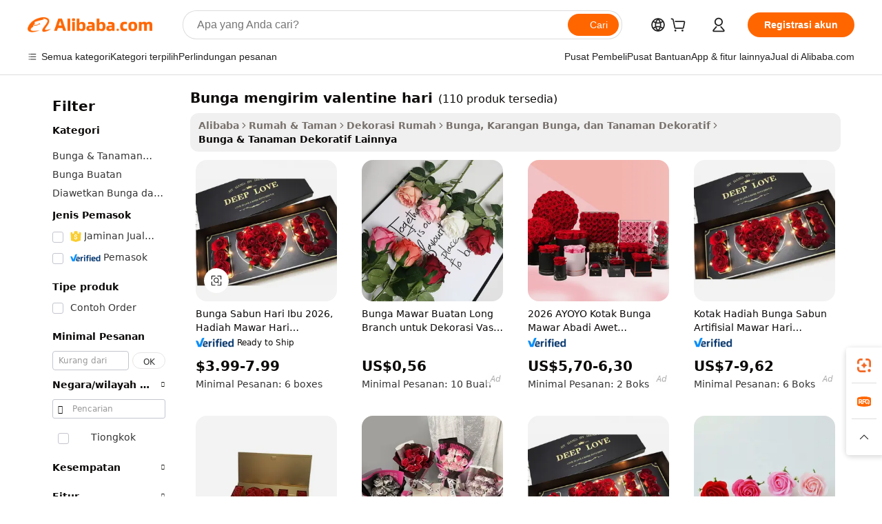

--- FILE ---
content_type: text/html;charset=UTF-8
request_url: https://indonesian.alibaba.com/g/flowers-send-valentines-day.html
body_size: 179375
content:

<!-- screen_content -->

    <!-- tangram:5410 begin-->
    <!-- tangram:529998 begin-->
    
<!DOCTYPE html>
<html lang="id" dir="ltr">
  <head>
        <script>
      window.__BB = {
        scene: window.__bb_scene || 'traffic-free-goods'
      };
      window.__BB.BB_CWV_IGNORE = {
          lcp_element: ['#icbu-buyer-pc-top-banner'],
          lcp_url: [],
        };
      window._timing = {}
      window._timing.first_start = Date.now();
      window.needLoginInspiration = Boolean(false);
      // 变量用于标记页面首次可见时间
      let firstVisibleTime = null;
      if (typeof document.hidden !== 'undefined') {
        // 页面首次加载时直接统计
        if (!document.hidden) {
          firstVisibleTime = Date.now();
          window.__BB_timex = 1
        } else {
          // 页面不可见时监听 visibilitychange 事件
          document.addEventListener('visibilitychange', () => {
            if (!document.hidden) {
              firstVisibleTime = Date.now();
              window.__BB_timex = firstVisibleTime - window.performance.timing.navigationStart
              window.__BB.firstVisibleTime = window.__BB_timex
              console.log("Page became visible after "+ window.__BB_timex + " ms");
            }
          }, { once: true });  // 确保只触发一次
        }
      } else {
        console.warn('Page Visibility API is not supported in this browser.');
      }
    </script>
        <meta name="data-spm" content="a2700">
        <meta name="aplus-xplug" content="NONE">
        <meta name="aplus-icbu-disable-umid" content="1">
        <meta name="google-translate-customization" content="9de59014edaf3b99-22e1cf3b5ca21786-g00bb439a5e9e5f8f-f">
    <meta name="yandex-verification" content="25a76ba8e4443bb3" />
    <meta name="msvalidate.01" content="E3FBF0E89B724C30844BF17C59608E8F" />
    <meta name="viewport" content="width=device-width, initial-scale=1.0, maximum-scale=5.0, user-scalable=yes">
        <link rel="preconnect" href="https://s.alicdn.com/" crossorigin>
    <link rel="dns-prefetch" href="https://s.alicdn.com">
                        <link rel="preload" href="https://s.alicdn.com/@g/alilog/??aplus_plugin_icbufront/index.js,mlog/aplus_v2.js" as="script">
        <link rel="preload" href="https://s.alicdn.com/@img/imgextra/i2/O1CN0153JdbU26g4bILVOyC_!!6000000007690-2-tps-418-58.png" as="image">
        <script>
            window.__APLUS_ABRATE__ = {
        perf_group: 'base64cached',
        scene: "traffic-free-goods",
      };
    </script>
    <meta name="aplus-mmstat-timeout" content="15000">
        <meta content="text/html; charset=utf-8" http-equiv="Content-Type">
          <title>Grosir bunga mengirim valentine hari Untuk Menghias Setiap Lingkungan - Alibaba.com</title>
      <meta name="keywords" content="valentines day gift,valentines day gift 2024,valentines day sticks">
      <meta name="description" content="Jelajahi berbagai koleksi bunga mengirim valentine hari di Alibaba.com. Temukan koleksi lengkap Bunga dan Tanaman Hias Lainnya grosir untuk mendekorasi ruang tamu dan ruang kerja.">
            <meta name="pagetiming-rate" content="9">
      <meta name="pagetiming-resource-rate" content="4">
                    <link rel="canonical" href="https://indonesian.alibaba.com/g/flowers-send-valentines-day.html">
                              <link rel="alternate" hreflang="fr" href="https://french.alibaba.com/g/flowers-send-valentines-day.html">
                  <link rel="alternate" hreflang="de" href="https://german.alibaba.com/g/flowers-send-valentines-day.html">
                  <link rel="alternate" hreflang="pt" href="https://portuguese.alibaba.com/g/flowers-send-valentines-day.html">
                  <link rel="alternate" hreflang="it" href="https://italian.alibaba.com/g/flowers-send-valentines-day.html">
                  <link rel="alternate" hreflang="es" href="https://spanish.alibaba.com/g/flowers-send-valentines-day.html">
                  <link rel="alternate" hreflang="ru" href="https://russian.alibaba.com/g/flowers-send-valentines-day.html">
                  <link rel="alternate" hreflang="ko" href="https://korean.alibaba.com/g/flowers-send-valentines-day.html">
                  <link rel="alternate" hreflang="ar" href="https://arabic.alibaba.com/g/flowers-send-valentines-day.html">
                  <link rel="alternate" hreflang="ja" href="https://japanese.alibaba.com/g/flowers-send-valentines-day.html">
                  <link rel="alternate" hreflang="tr" href="https://turkish.alibaba.com/g/flowers-send-valentines-day.html">
                  <link rel="alternate" hreflang="th" href="https://thai.alibaba.com/g/flowers-send-valentines-day.html">
                  <link rel="alternate" hreflang="vi" href="https://vietnamese.alibaba.com/g/flowers-send-valentines-day.html">
                  <link rel="alternate" hreflang="nl" href="https://dutch.alibaba.com/g/flowers-send-valentines-day.html">
                  <link rel="alternate" hreflang="he" href="https://hebrew.alibaba.com/g/flowers-send-valentines-day.html">
                  <link rel="alternate" hreflang="id" href="https://indonesian.alibaba.com/g/flowers-send-valentines-day.html">
                  <link rel="alternate" hreflang="hi" href="https://hindi.alibaba.com/g/flowers-send-valentines-day.html">
                  <link rel="alternate" hreflang="en" href="https://www.alibaba.com/showroom/flowers-send-valentines-day.html">
                  <link rel="alternate" hreflang="zh" href="https://chinese.alibaba.com/g/flowers-send-valentines-day.html">
                  <link rel="alternate" hreflang="x-default" href="https://www.alibaba.com/showroom/flowers-send-valentines-day.html">
                                        <script>
      // Aplus 配置自动打点
      var queue = window.goldlog_queue || (window.goldlog_queue = []);
      var tags = ["button", "a", "div", "span", "i", "svg", "input", "li", "tr"];
      queue.push(
        {
          action: 'goldlog.appendMetaInfo',
          arguments: [
            'aplus-auto-exp',
            [
              {
                logkey: '/sc.ug_msite.new_product_exp',
                cssSelector: '[data-spm-exp]',
                props: ["data-spm-exp"],
              },
              {
                logkey: '/sc.ug_pc.seolist_product_exp',
                cssSelector: '.traffic-card-gallery',
                props: ["data-spm-exp"],
              }
            ]
          ]
        }
      )
      queue.push({
        action: 'goldlog.setMetaInfo',
        arguments: ['aplus-auto-clk', JSON.stringify(tags.map(tag =>({
          "logkey": "/sc.ug_msite.new_product_clk",
          tag,
          "filter": "data-spm-clk",
          "props": ["data-spm-clk"]
        })))],
      });
    </script>
  </head>
  <div id="icbu-header"><div id="the-new-header" data-version="4.4.0" data-tnh-auto-exp="tnh-expose" data-scenes="search-products" style="position: relative;background-color: #fff;border-bottom: 1px solid #ddd;box-sizing: border-box; font-family:Inter,SF Pro Text,Roboto,Helvetica Neue,Helvetica,Tahoma,Arial,PingFang SC,Microsoft YaHei;"><div style="display: flex;align-items:center;height: 72px;min-width: 1200px;max-width: 1580px;margin: 0 auto;padding: 0 40px;box-sizing: border-box;"><img style="height: 29px; width: 209px;" src="https://s.alicdn.com/@img/imgextra/i2/O1CN0153JdbU26g4bILVOyC_!!6000000007690-2-tps-418-58.png" alt="" /></div><div style="min-width: 1200px;max-width: 1580px;margin: 0 auto;overflow: hidden;font-size: 14px;display: flex;justify-content: space-between;padding: 0 40px;box-sizing: border-box;"><div style="display: flex; align-items: center; justify-content: space-between"><div style="position: relative; height: 36px; padding: 0 28px 0 20px">All categories</div><div style="position: relative; height: 36px; padding-right: 28px">Featured selections</div><div style="position: relative; height: 36px">Trade Assurance</div></div><div style="display: flex; align-items: center; justify-content: space-between"><div style="position: relative; height: 36px; padding-right: 28px">Buyer Central</div><div style="position: relative; height: 36px; padding-right: 28px">Help Center</div><div style="position: relative; height: 36px; padding-right: 28px">Get the app</div><div style="position: relative; height: 36px">Become a supplier</div></div></div></div></div></div>
  <body data-spm="7724857" style="min-height: calc(100vh + 1px)"><script 
id="beacon-aplus"   
src="//s.alicdn.com/@g/alilog/??aplus_plugin_icbufront/index.js,mlog/aplus_v2.js"
exparams="aplus=async&userid=&aplus&ali_beacon_id=&ali_apache_id=&ali_apache_track=&ali_apache_tracktmp=&eagleeye_traceid=2103052617687334897102876e12ba&ip=3%2e16%2e207%2e86&dmtrack_c={ali%5fresin%5ftrace%3dse%5frst%3dnull%7csp%5fviewtype%3dY%7cset%3d3%7cser%3d1007%7cpageId%3d621f664fed8e459dbc7d37185162869b%7cm%5fpageid%3dnull%7cpvmi%3d1ce2f262caa7467b9057c91ee912e60f%7csek%5fsepd%3dbunga%2bmengirim%2bvalentine%2bhari%7csek%3dflowers%2bsend%2bvalentines%2bday%7cse%5fpn%3d1%7cp4pid%3d376c268a%2d3a38%2d4f66%2da97d%2d46e2cc90a8c1%7csclkid%3dnull%7cforecast%5fpost%5fcate%3dnull%7cseo%5fnew%5fuser%5fflag%3dfalse%7ccategoryId%3d201606507%7cseo%5fsearch%5fmodel%5fupgrade%5fv2%3d2025070801%7cseo%5fmodule%5fcard%5f20240624%3d202406242%7clong%5ftext%5fgoogle%5ftranslate%5fv2%3d2407142%7cseo%5fcontent%5ftd%5fbottom%5ftext%5fupdate%5fkey%3d2025070801%7cseo%5fsearch%5fmodel%5fupgrade%5fv3%3d2025072201%7cdamo%5falt%5freplace%3d2485818%7cseo%5fsearch%5fmodel%5fmulti%5fupgrade%5fv3%3d2025081101%7cwap%5fcross%3d2007659%7cwap%5fcs%5faction%3d2005494%7cAPP%5fVisitor%5fActive%3d26701%7cseo%5fshowroom%5fgoods%5fmix%3d2005244%7cseo%5fdefault%5fcached%5flong%5ftext%5ffrom%5fnew%5fkeyword%5fstep%3d2024122502%7cshowroom%5fgeneral%5ftemplate%3d2005292%7cwap%5fcs%5ftext%3dnull%7cstructured%5fdata%3d2025052702%7cseo%5fmulti%5fstyle%5ftext%5fupdate%3d2511182%7cpc%5fnew%5fheader%3dnull%7cseo%5fmeta%5fcate%5ftemplate%5fv1%3d2025042401%7cseo%5fmeta%5ftd%5fsearch%5fkeyword%5fstep%5fv1%3d2025040999%7cshowroom%5fft%5flong%5ftext%5fbaks%3d80802%7cAPP%5fGrowing%5fBuyer%5fHigh%5fIntent%5fActive%3d25488%7cshowroom%5fpc%5fv2019%3d2104%7cAPP%5fProspecting%5fBuyer%3d26709%7ccache%5fcontrol%3dnull%7cAPP%5fChurned%5fCore%5fBuyer%3d25463%7cseo%5fdefault%5fcached%5flong%5ftext%5fstep%3d24110802%7camp%5flighthouse%5fscore%5fimage%3d19657%7cseo%5fft%5ftranslate%5fgemini%3d25012003%7cwap%5fnode%5fssr%3d2015725%7cdataphant%5fopen%3d27030%7clongtext%5fmulti%5fstyle%5fexpand%5frussian%3d2510142%7cseo%5flongtext%5fgoogle%5fdata%5fsection%3d25021702%7cindustry%5fpopular%5ffloor%3dnull%7cwap%5fad%5fgoods%5fproduct%5finterval%3dnull%7cseo%5fgoods%5fbootom%5fwholesale%5flink%3d2486162%7cseo%5fkeyword%5faatest%3d15%7cseo%5fmiddle%5fwholesale%5flink%3dnull%7cft%5flong%5ftext%5fenpand%5fstep2%3d121602%7cseo%5fft%5flongtext%5fexpand%5fstep3%3d25012102%7cseo%5fwap%5fheadercard%3d2006288%7cAPP%5fChurned%5fInactive%5fVisitor%3d25497%7cAPP%5fGrowing%5fBuyer%5fHigh%5fIntent%5fInactive%3d25484%7cseo%5fmeta%5ftd%5fmulti%5fkey%3d2025061801%7ctop%5frecommend%5f20250120%3d202501201%7clongtext%5fmulti%5fstyle%5fexpand%5ffrench%5fcopy%3d25091802%7clongtext%5fmulti%5fstyle%5fexpand%5ffrench%5fcopy%5fcopy%3d25092502%7clong%5ftext%5fpaa%3d2020801%7cseo%5ffloor%5fexp%3dnull%7cseo%5fshowroom%5falgo%5flink%3d17764%7cseo%5fmeta%5ftd%5faib%5fgeneral%5fkey%3d2025091900%7ccountry%5findustry%3d202311033%7cpc%5ffree%5fswitchtosearch%3d2020529%7cshowroom%5fft%5flong%5ftext%5fenpand%5fstep1%3d101102%7cseo%5fshowroom%5fnorel%3d443425%7cplp%5fstyle%5f25%5fpc%3d202505222%7cseo%5fggs%5flayer%3d10010%7cquery%5fmutil%5flang%5ftranslate%3d2025060300%7cAPP%5fChurned%5fBuyer%3d25465%7cstream%5frender%5fperf%5fopt%3d2309181%7cwap%5fgoods%3d2007383%7cseo%5fshowroom%5fsimilar%5f20240614%3d202406142%7cchinese%5fopen%3d6307%7cquery%5fgpt%5ftranslate%3d20240820%7cad%5fproduct%5finterval%3dnull%7camp%5fto%5fpwa%3d2007359%7cplp%5faib%5fmulti%5fai%5fmeta%3d20250401%7cwap%5fsupplier%5fcontent%3dnull%7cpc%5ffree%5frefactoring%3d20220315%7csso%5foem%5ffloor%3d30031%7cAPP%5fGrowing%5fBuyer%5fInactive%3d25476%7cseo%5fpc%5fnew%5fview%5f20240807%3d202408072%7cseo%5fbottom%5ftext%5fentity%5fkey%5fcopy%3d2025062400%7cstream%5frender%3d433763%7cseo%5fmodule%5fcard%5f20240424%3d202404241%7cseo%5ftitle%5freplace%5f20191226%3d5841%7clongtext%5fmulti%5fstyle%5fexpand%3d25090802%7cgoogleweblight%3d6516%7clighthouse%5fbase64%3d2005760%7cseo%5fsearch%5fen%5fsearch%5ftype%3d2025112400%7cAPP%5fProspecting%5fBuyer%5fActive%3d26719%7cad%5fgoods%5fproduct%5finterval%3dnull%7cseo%5fbottom%5fdeep%5fextend%5fkw%5fkey%3d2025071101%7clongtext%5fmulti%5fstyle%5fexpand%5fturkish%3d25102802%7cilink%5fuv%3d20240911%7cwap%5flist%5fwakeup%3d2005832%7ctpp%5fcrosslink%5fpc%3d20205311%7cseo%5ftop%5fbooth%3d18501%7cAPP%5fGrowing%5fBuyer%5fLess%5fActive%3d25472%7cseo%5fsearch%5fmodel%5fupgrade%5frank%3d2025092401%7cgoodslayer%3d7977%7cft%5flong%5ftext%5ftranslate%5fexpand%5fstep1%3d24110802%7cseo%5fheaderstyle%5ftraffic%5fkey%5fv1%3d2025072100%7ccrosslink%5fswitch%3d2008141%7cp4p%5foutline%3d20240328%7cseo%5fmeta%5ftd%5faib%5fv2%5fkey%3d2025091800%7crts%5fmulti%3d2008404%7cseo%5fad%5foptimization%5fkey%5fv2%3d2025072301%7cAPP%5fVisitor%5fLess%5fActive%3d26698%7cplp%5fstyle%5f25%3d202505192%7ccdn%5fvm%3d2007368%7cwap%5fad%5fproduct%5finterval%3dnull%7cseo%5fsearch%5fmodel%5fmulti%5fupgrade%5frank%3d2025092401%7cpc%5fcard%5fshare%3d2025081201%7cAPP%5fGrowing%5fBuyer%5fHigh%5fIntent%5fLess%5fActive%3d25480%7cgoods%5ftitle%5fsubstitute%3d9616%7cwap%5fscreen%5fexp%3d2025081400%7creact%5fheader%5ftest%3d202502182%7cpc%5fcs%5fcolor%3d2005788%7cshowroom%5fft%5flong%5ftext%5ftest%3d72502%7cone%5ftap%5flogin%5fABTest%3d202308153%7cseo%5fhyh%5fshow%5ftags%3d9867%7cplp%5fstructured%5fdata%3d2508182%7cguide%5fdelete%3d2008526%7cseo%5findustry%5ftemplate%3dnull%7cseo%5fmeta%5ftd%5fmulti%5fes%5fkey%3d2025073101%7cseo%5fshowroom%5fdata%5fmix%3d19888%7csso%5ftop%5franking%5ffloor%3d20031%7cseo%5ftd%5fdeep%5fupgrade%5fkey%5fv3%3d2025081101%7cwap%5fue%5fone%3d2025111401%7cshowroom%5fto%5frts%5flink%3d2008480%7ccountrysearch%5ftest%3dnull%7cshowroom%5flist%5fnew%5farrival%3d2811002%7cchannel%5famp%5fto%5fpwa%3d2008435%7cseo%5fmulti%5fstyles%5flong%5ftext%3d2503172%7cseo%5fmeta%5ftext%5fmutli%5fcate%5ftemplate%5fv1%3d2025080800%7cseo%5fdefault%5fcached%5fmutil%5flong%5ftext%5fstep%3d24110436%7cseo%5faction%5fpoint%5ftype%3d22823%7cseo%5faib%5ftd%5flaunch%5f20240828%5fcopy%3d202408282%7cseo%5fshowroom%5fwholesale%5flink%3d2486142%7cseo%5fperf%5fimprove%3d2023999%7cseo%5fwap%5flist%5fbounce%5f01%3d2063%7cseo%5fwap%5flist%5fbounce%5f02%3d2128%7cAPP%5fGrowing%5fBuyer%5fActive%3d25492%7cvideolayer%3dnull%7cvideo%5fplay%3dnull%7cAPP%5fChurned%5fMember%5fInactive%3d25499%7cseo%5fgoogle%5fnew%5fstruct%3d438326%7cicbu%5falgo%5fp4p%5fseo%5fad%3d2025072301%7ctpp%5ftrace%3dseoKeyword%2dseoKeyword%5fv3%2dbase%2dORIGINAL}&pageid=0310cf56210302e01768733489&hn=ensearchweb033003002224%2erg%2dus%2deast%2eus68&asid=AQAAAAAxu2xp5coCbwAAAADtQUIVkYvUAg==&treq=&tres=" async>
</script>
            <style>body{background-color:white;}.no-scrollbar.il-sticky.il-top-0.il-max-h-\[100vh\].il-w-\[200px\].il-flex-shrink-0.il-flex-grow-0.il-overflow-y-scroll{background-color:#FFF;padding-left:12px}</style>
                    <!-- tangram:530006 begin-->
<!--  -->
 <style>
   @keyframes il-spin {
     to {
       transform: rotate(360deg);
     }
   }
   @keyframes il-pulse {
     50% {
       opacity: 0.5;
     }
   }
   .traffic-card-gallery {display: flex;position: relative;flex-direction: column;justify-content: flex-start;border-radius: 0.5rem;background-color: #fff;padding: 0.5rem 0.5rem 1rem;overflow: hidden;font-size: 0.75rem;line-height: 1rem;}
   .traffic-card-list {display: flex;position: relative;flex-direction: row;justify-content: flex-start;border-bottom-width: 1px;background-color: #fff;padding: 1rem;height: 292px;overflow: hidden;font-size: 0.75rem;line-height: 1rem;}
   .product-price {
     b {
       font-size: 22px;
     }
   }
   .skel-loading {
       animation: il-pulse 2s cubic-bezier(0.4, 0, 0.6, 1) infinite;background-color: hsl(60, 4.8%, 95.9%);
   }
 </style>
<div id="first-cached-card">
  <div style="box-sizing:border-box;display: flex;position: absolute;left: 0;right: 0;margin: 0 auto;z-index: 1;min-width: 1200px;max-width: 1580px;padding: 0.75rem 3.25rem 0;pointer-events: none;">
    <!--页面左侧区域-->
    <div style="width: 200px;padding-top: 1rem;padding-left:12px; background-color: #fff;border-radius: 0.25rem">
      <div class="skel-loading" style="height: 1.5rem;width: 50%;border-radius: 0.25rem;"></div>
      <div style="margin-top: 1rem;margin-bottom: 1rem;">
        <div class="skel-loading" style="height: 1rem;width: calc(100% * 5 / 6);"></div>
        <div
          class="skel-loading"
          style="margin-top: 1rem;height: 1rem;width: calc(100% * 8 / 12);"
        ></div>
        <div class="skel-loading" style="margin-top: 1rem;height: 1rem;width: 75%;"></div>
        <div
          class="skel-loading"
          style="margin-top: 1rem;height: 1rem;width: calc(100% * 7 / 12);"
        ></div>
      </div>
      <div class="skel-loading" style="height: 1.5rem;width: 50%;border-radius: 0.25rem;"></div>
      <div style="margin-top: 1rem;margin-bottom: 1rem;">
        <div class="skel-loading" style="height: 1rem;width: calc(100% * 5 / 6);"></div>
        <div
          class="skel-loading"
          style="margin-top: 1rem;height: 1rem;width: calc(100% * 8 / 12);"
        ></div>
        <div class="skel-loading" style="margin-top: 1rem;height: 1rem;width: 75%;"></div>
        <div
          class="skel-loading"
          style="margin-top: 1rem;height: 1rem;width: calc(100% * 7 / 12);"
        ></div>
      </div>
      <div class="skel-loading" style="height: 1.5rem;width: 50%;border-radius: 0.25rem;"></div>
      <div style="margin-top: 1rem;margin-bottom: 1rem;">
        <div class="skel-loading" style="height: 1rem;width: calc(100% * 5 / 6);"></div>
        <div
          class="skel-loading"
          style="margin-top: 1rem;height: 1rem;width: calc(100% * 8 / 12);"
        ></div>
        <div class="skel-loading" style="margin-top: 1rem;height: 1rem;width: 75%;"></div>
        <div
          class="skel-loading"
          style="margin-top: 1rem;height: 1rem;width: calc(100% * 7 / 12);"
        ></div>
      </div>
      <div class="skel-loading" style="height: 1.5rem;width: 50%;border-radius: 0.25rem;"></div>
      <div style="margin-top: 1rem;margin-bottom: 1rem;">
        <div class="skel-loading" style="height: 1rem;width: calc(100% * 5 / 6);"></div>
        <div
          class="skel-loading"
          style="margin-top: 1rem;height: 1rem;width: calc(100% * 8 / 12);"
        ></div>
        <div class="skel-loading" style="margin-top: 1rem;height: 1rem;width: 75%;"></div>
        <div
          class="skel-loading"
          style="margin-top: 1rem;height: 1rem;width: calc(100% * 7 / 12);"
        ></div>
      </div>
      <div class="skel-loading" style="height: 1.5rem;width: 50%;border-radius: 0.25rem;"></div>
      <div style="margin-top: 1rem;margin-bottom: 1rem;">
        <div class="skel-loading" style="height: 1rem;width: calc(100% * 5 / 6);"></div>
        <div
          class="skel-loading"
          style="margin-top: 1rem;height: 1rem;width: calc(100% * 8 / 12);"
        ></div>
        <div class="skel-loading" style="margin-top: 1rem;height: 1rem;width: 75%;"></div>
        <div
          class="skel-loading"
          style="margin-top: 1rem;height: 1rem;width: calc(100% * 7 / 12);"
        ></div>
      </div>
      <div class="skel-loading" style="height: 1.5rem;width: 50%;border-radius: 0.25rem;"></div>
      <div style="margin-top: 1rem;margin-bottom: 1rem;">
        <div class="skel-loading" style="height: 1rem;width: calc(100% * 5 / 6);"></div>
        <div
          class="skel-loading"
          style="margin-top: 1rem;height: 1rem;width: calc(100% * 8 / 12);"
        ></div>
        <div class="skel-loading" style="margin-top: 1rem;height: 1rem;width: 75%;"></div>
        <div
          class="skel-loading"
          style="margin-top: 1rem;height: 1rem;width: calc(100% * 7 / 12);"
        ></div>
      </div>
    </div>
    <!--页面主体区域-->
    <div style="flex: 1 1 0%; overflow: hidden;padding: 0.5rem 0.5rem 0.5rem 1.5rem">
      <div style="height: 1.25rem;margin-bottom: 1rem;"></div>
      <!-- keywords -->
      <div style="margin-bottom: 1rem;height: 1.75rem;font-weight: 700;font-size: 1.25rem;line-height: 1.75rem;"></div>
      <!-- longtext -->
            <div style="width: calc(25% - 0.9rem);pointer-events: auto">
        <div class="traffic-card-gallery">
          <!-- ProductImage -->
          <a href="//www.alibaba.com/product-detail/Mother-s-Day-Soap-Flower-Valentines_1600132911295.html?from=SEO" target="_blank" style="position: relative;margin-bottom: 0.5rem;aspect-ratio: 1;overflow: hidden;border-radius: 0.5rem;">
            <div style="display: flex; overflow: hidden">
              <div style="position: relative;margin: 0;width: 100%;min-width: 0;flex-shrink: 0;flex-grow: 0;flex-basis: 100%;padding: 0;">
                <img style="position: relative; aspect-ratio: 1; width: 100%" src="[data-uri]" loading="eager" />
                <div style="position: absolute;left: 0;bottom: 0;right: 0;top: 0;background-color: #000;opacity: 0.05;"></div>
              </div>
            </div>
          </a>
          <div style="display: flex;flex: 1 1 0%;flex-direction: column;justify-content: space-between;">
            <div>
              <a class="skel-loading" style="margin-top: 0.5rem;display:inline-block;width:100%;height:1rem;" href="//www.alibaba.com/product-detail/Mother-s-Day-Soap-Flower-Valentines_1600132911295.html" target="_blank"></a>
              <a class="skel-loading" style="margin-top: 0.125rem;display:inline-block;width:100%;height:1rem;" href="//www.alibaba.com/product-detail/Mother-s-Day-Soap-Flower-Valentines_1600132911295.html" target="_blank"></a>
              <div class="skel-loading" style="margin-top: 0.25rem;height:1.625rem;width:75%"></div>
              <div class="skel-loading" style="margin-top: 0.5rem;height: 1rem;width:50%"></div>
              <div class="skel-loading" style="margin-top:0.25rem;height:1rem;width:25%"></div>
            </div>
          </div>

        </div>
      </div>

    </div>
  </div>
</div>
<!-- tangram:530006 end-->
            <style>
.component-left-filter-callback{display:flex;position:relative;margin-top:10px;height:1200px}.component-left-filter-callback img{width:200px}.component-left-filter-callback i{position:absolute;top:5%;left:50%}.related-search-wrapper{padding:.5rem;--tw-bg-opacity: 1;background-color:#fff;background-color:rgba(255,255,255,var(--tw-bg-opacity, 1));border-width:1px;border-color:var(--input)}.related-search-wrapper .related-search-box{margin:12px 16px}.related-search-wrapper .related-search-box .related-search-title{display:inline;float:start;color:#666;word-wrap:break-word;margin-right:12px;width:13%}.related-search-wrapper .related-search-box .related-search-content{display:flex;flex-wrap:wrap}.related-search-wrapper .related-search-box .related-search-content .related-search-link{margin-right:12px;width:23%;overflow:hidden;color:#666;text-overflow:ellipsis;white-space:nowrap}.product-title img{margin-right:.5rem;display:inline-block;height:1rem;vertical-align:sub}.product-price b{font-size:22px}.similar-icon{position:absolute;bottom:12px;z-index:2;right:12px}.rfq-card{display:inline-block;position:relative;box-sizing:border-box;margin-bottom:36px}.rfq-card .rfq-card-content{display:flex;position:relative;flex-direction:column;align-items:flex-start;background-size:cover;background-color:#fff;padding:12px;width:100%;height:100%}.rfq-card .rfq-card-content .rfq-card-icon{margin-top:50px}.rfq-card .rfq-card-content .rfq-card-icon img{width:45px}.rfq-card .rfq-card-content .rfq-card-top-title{margin-top:14px;color:#222;font-weight:400;font-size:16px}.rfq-card .rfq-card-content .rfq-card-title{margin-top:24px;color:#333;font-weight:800;font-size:20px}.rfq-card .rfq-card-content .rfq-card-input-box{margin-top:24px;width:100%}.rfq-card .rfq-card-content .rfq-card-input-box textarea{box-sizing:border-box;border:1px solid #ddd;border-radius:4px;background-color:#fff;padding:9px 12px;width:100%;height:88px;resize:none;color:#666;font-weight:400;font-size:13px;font-family:inherit}.rfq-card .rfq-card-content .rfq-card-button{margin-top:24px;border:1px solid #666;border-radius:16px;background-color:#fff;width:67%;color:#000;font-weight:700;font-size:14px;line-height:30px;text-align:center}[data-modulename^=ProductList-] div{contain-intrinsic-size:auto 500px}.traffic-card-gallery:hover{--tw-shadow: 0px 2px 6px 2px rgba(0,0,0,.12157);--tw-shadow-colored: 0px 2px 6px 2px var(--tw-shadow-color);box-shadow:0 0 #0000,0 0 #0000,0 2px 6px 2px #0000001f;box-shadow:var(--tw-ring-offset-shadow, 0 0 rgba(0,0,0,0)),var(--tw-ring-shadow, 0 0 rgba(0,0,0,0)),var(--tw-shadow);z-index:10}.traffic-card-gallery{position:relative;display:flex;flex-direction:column;justify-content:flex-start;overflow:hidden;border-radius:.75rem;--tw-bg-opacity: 1;background-color:#fff;background-color:rgba(255,255,255,var(--tw-bg-opacity, 1));padding:.5rem;font-size:.75rem;line-height:1rem}.traffic-card-list{position:relative;display:flex;height:292px;flex-direction:row;justify-content:flex-start;overflow:hidden;border-bottom-width:1px;--tw-bg-opacity: 1;background-color:#fff;background-color:rgba(255,255,255,var(--tw-bg-opacity, 1));padding:1rem;font-size:.75rem;line-height:1rem}.traffic-card-g-industry:hover{--tw-shadow: 0 0 10px rgba(0,0,0,.1);--tw-shadow-colored: 0 0 10px var(--tw-shadow-color);box-shadow:0 0 #0000,0 0 #0000,0 0 10px #0000001a;box-shadow:var(--tw-ring-offset-shadow, 0 0 rgba(0,0,0,0)),var(--tw-ring-shadow, 0 0 rgba(0,0,0,0)),var(--tw-shadow)}.traffic-card-g-industry{position:relative;border-radius:var(--radius);--tw-bg-opacity: 1;background-color:#fff;background-color:rgba(255,255,255,var(--tw-bg-opacity, 1));padding:1.25rem .75rem .75rem;font-size:.875rem;line-height:1.25rem}.module-filter-section-wrapper{max-height:none!important;overflow-x:hidden}*,:before,:after{--tw-border-spacing-x: 0;--tw-border-spacing-y: 0;--tw-translate-x: 0;--tw-translate-y: 0;--tw-rotate: 0;--tw-skew-x: 0;--tw-skew-y: 0;--tw-scale-x: 1;--tw-scale-y: 1;--tw-pan-x: ;--tw-pan-y: ;--tw-pinch-zoom: ;--tw-scroll-snap-strictness: proximity;--tw-gradient-from-position: ;--tw-gradient-via-position: ;--tw-gradient-to-position: ;--tw-ordinal: ;--tw-slashed-zero: ;--tw-numeric-figure: ;--tw-numeric-spacing: ;--tw-numeric-fraction: ;--tw-ring-inset: ;--tw-ring-offset-width: 0px;--tw-ring-offset-color: #fff;--tw-ring-color: rgba(59, 130, 246, .5);--tw-ring-offset-shadow: 0 0 rgba(0,0,0,0);--tw-ring-shadow: 0 0 rgba(0,0,0,0);--tw-shadow: 0 0 rgba(0,0,0,0);--tw-shadow-colored: 0 0 rgba(0,0,0,0);--tw-blur: ;--tw-brightness: ;--tw-contrast: ;--tw-grayscale: ;--tw-hue-rotate: ;--tw-invert: ;--tw-saturate: ;--tw-sepia: ;--tw-drop-shadow: ;--tw-backdrop-blur: ;--tw-backdrop-brightness: ;--tw-backdrop-contrast: ;--tw-backdrop-grayscale: ;--tw-backdrop-hue-rotate: ;--tw-backdrop-invert: ;--tw-backdrop-opacity: ;--tw-backdrop-saturate: ;--tw-backdrop-sepia: ;--tw-contain-size: ;--tw-contain-layout: ;--tw-contain-paint: ;--tw-contain-style: }::backdrop{--tw-border-spacing-x: 0;--tw-border-spacing-y: 0;--tw-translate-x: 0;--tw-translate-y: 0;--tw-rotate: 0;--tw-skew-x: 0;--tw-skew-y: 0;--tw-scale-x: 1;--tw-scale-y: 1;--tw-pan-x: ;--tw-pan-y: ;--tw-pinch-zoom: ;--tw-scroll-snap-strictness: proximity;--tw-gradient-from-position: ;--tw-gradient-via-position: ;--tw-gradient-to-position: ;--tw-ordinal: ;--tw-slashed-zero: ;--tw-numeric-figure: ;--tw-numeric-spacing: ;--tw-numeric-fraction: ;--tw-ring-inset: ;--tw-ring-offset-width: 0px;--tw-ring-offset-color: #fff;--tw-ring-color: rgba(59, 130, 246, .5);--tw-ring-offset-shadow: 0 0 rgba(0,0,0,0);--tw-ring-shadow: 0 0 rgba(0,0,0,0);--tw-shadow: 0 0 rgba(0,0,0,0);--tw-shadow-colored: 0 0 rgba(0,0,0,0);--tw-blur: ;--tw-brightness: ;--tw-contrast: ;--tw-grayscale: ;--tw-hue-rotate: ;--tw-invert: ;--tw-saturate: ;--tw-sepia: ;--tw-drop-shadow: ;--tw-backdrop-blur: ;--tw-backdrop-brightness: ;--tw-backdrop-contrast: ;--tw-backdrop-grayscale: ;--tw-backdrop-hue-rotate: ;--tw-backdrop-invert: ;--tw-backdrop-opacity: ;--tw-backdrop-saturate: ;--tw-backdrop-sepia: ;--tw-contain-size: ;--tw-contain-layout: ;--tw-contain-paint: ;--tw-contain-style: }*,:before,:after{box-sizing:border-box;border-width:0;border-style:solid;border-color:#e5e7eb}:before,:after{--tw-content: ""}html,:host{line-height:1.5;-webkit-text-size-adjust:100%;-moz-tab-size:4;-o-tab-size:4;tab-size:4;font-family:ui-sans-serif,system-ui,-apple-system,Segoe UI,Roboto,Ubuntu,Cantarell,Noto Sans,sans-serif,"Apple Color Emoji","Segoe UI Emoji",Segoe UI Symbol,"Noto Color Emoji";font-feature-settings:normal;font-variation-settings:normal;-webkit-tap-highlight-color:transparent}body{margin:0;line-height:inherit}hr{height:0;color:inherit;border-top-width:1px}abbr:where([title]){text-decoration:underline;-webkit-text-decoration:underline dotted;text-decoration:underline dotted}h1,h2,h3,h4,h5,h6{font-size:inherit;font-weight:inherit}a{color:inherit;text-decoration:inherit}b,strong{font-weight:bolder}code,kbd,samp,pre{font-family:ui-monospace,SFMono-Regular,Menlo,Monaco,Consolas,Liberation Mono,Courier New,monospace;font-feature-settings:normal;font-variation-settings:normal;font-size:1em}small{font-size:80%}sub,sup{font-size:75%;line-height:0;position:relative;vertical-align:baseline}sub{bottom:-.25em}sup{top:-.5em}table{text-indent:0;border-color:inherit;border-collapse:collapse}button,input,optgroup,select,textarea{font-family:inherit;font-feature-settings:inherit;font-variation-settings:inherit;font-size:100%;font-weight:inherit;line-height:inherit;letter-spacing:inherit;color:inherit;margin:0;padding:0}button,select{text-transform:none}button,input:where([type=button]),input:where([type=reset]),input:where([type=submit]){-webkit-appearance:button;background-color:transparent;background-image:none}:-moz-focusring{outline:auto}:-moz-ui-invalid{box-shadow:none}progress{vertical-align:baseline}::-webkit-inner-spin-button,::-webkit-outer-spin-button{height:auto}[type=search]{-webkit-appearance:textfield;outline-offset:-2px}::-webkit-search-decoration{-webkit-appearance:none}::-webkit-file-upload-button{-webkit-appearance:button;font:inherit}summary{display:list-item}blockquote,dl,dd,h1,h2,h3,h4,h5,h6,hr,figure,p,pre{margin:0}fieldset{margin:0;padding:0}legend{padding:0}ol,ul,menu{list-style:none;margin:0;padding:0}dialog{padding:0}textarea{resize:vertical}input::-moz-placeholder,textarea::-moz-placeholder{opacity:1;color:#9ca3af}input::placeholder,textarea::placeholder{opacity:1;color:#9ca3af}button,[role=button]{cursor:pointer}:disabled{cursor:default}img,svg,video,canvas,audio,iframe,embed,object{display:block;vertical-align:middle}img,video{max-width:100%;height:auto}[hidden]:where(:not([hidden=until-found])){display:none}:root{--background: hsl(0, 0%, 100%);--foreground: hsl(20, 14.3%, 4.1%);--card: hsl(0, 0%, 100%);--card-foreground: hsl(20, 14.3%, 4.1%);--popover: hsl(0, 0%, 100%);--popover-foreground: hsl(20, 14.3%, 4.1%);--primary: hsl(24, 100%, 50%);--primary-foreground: hsl(60, 9.1%, 97.8%);--secondary: hsl(60, 4.8%, 95.9%);--secondary-foreground: #333;--muted: hsl(60, 4.8%, 95.9%);--muted-foreground: hsl(25, 5.3%, 44.7%);--accent: hsl(60, 4.8%, 95.9%);--accent-foreground: hsl(24, 9.8%, 10%);--destructive: hsl(0, 84.2%, 60.2%);--destructive-foreground: hsl(60, 9.1%, 97.8%);--border: hsl(20, 5.9%, 90%);--input: hsl(20, 5.9%, 90%);--ring: hsl(24.6, 95%, 53.1%);--radius: 1rem}.dark{--background: hsl(20, 14.3%, 4.1%);--foreground: hsl(60, 9.1%, 97.8%);--card: hsl(20, 14.3%, 4.1%);--card-foreground: hsl(60, 9.1%, 97.8%);--popover: hsl(20, 14.3%, 4.1%);--popover-foreground: hsl(60, 9.1%, 97.8%);--primary: hsl(20.5, 90.2%, 48.2%);--primary-foreground: hsl(60, 9.1%, 97.8%);--secondary: hsl(12, 6.5%, 15.1%);--secondary-foreground: hsl(60, 9.1%, 97.8%);--muted: hsl(12, 6.5%, 15.1%);--muted-foreground: hsl(24, 5.4%, 63.9%);--accent: hsl(12, 6.5%, 15.1%);--accent-foreground: hsl(60, 9.1%, 97.8%);--destructive: hsl(0, 72.2%, 50.6%);--destructive-foreground: hsl(60, 9.1%, 97.8%);--border: hsl(12, 6.5%, 15.1%);--input: hsl(12, 6.5%, 15.1%);--ring: hsl(20.5, 90.2%, 48.2%)}*{border-color:#e7e5e4;border-color:var(--border)}body{background-color:#fff;background-color:var(--background);color:#0c0a09;color:var(--foreground)}.il-sr-only{position:absolute;width:1px;height:1px;padding:0;margin:-1px;overflow:hidden;clip:rect(0,0,0,0);white-space:nowrap;border-width:0}.il-invisible{visibility:hidden}.il-fixed{position:fixed}.il-absolute{position:absolute}.il-relative{position:relative}.il-sticky{position:sticky}.il-inset-0{inset:0}.il--bottom-12{bottom:-3rem}.il--top-12{top:-3rem}.il-bottom-0{bottom:0}.il-bottom-2{bottom:.5rem}.il-bottom-3{bottom:.75rem}.il-bottom-4{bottom:1rem}.il-end-0{right:0}.il-end-2{right:.5rem}.il-end-3{right:.75rem}.il-end-4{right:1rem}.il-left-0{left:0}.il-left-3{left:.75rem}.il-right-0{right:0}.il-right-2{right:.5rem}.il-right-3{right:.75rem}.il-start-0{left:0}.il-start-1\/2{left:50%}.il-start-2{left:.5rem}.il-start-3{left:.75rem}.il-start-\[50\%\]{left:50%}.il-top-0{top:0}.il-top-1\/2{top:50%}.il-top-16{top:4rem}.il-top-4{top:1rem}.il-top-\[50\%\]{top:50%}.il-z-10{z-index:10}.il-z-50{z-index:50}.il-z-\[9999\]{z-index:9999}.il-col-span-4{grid-column:span 4 / span 4}.il-m-0{margin:0}.il-m-3{margin:.75rem}.il-m-auto{margin:auto}.il-mx-auto{margin-left:auto;margin-right:auto}.il-my-3{margin-top:.75rem;margin-bottom:.75rem}.il-my-5{margin-top:1.25rem;margin-bottom:1.25rem}.il-my-auto{margin-top:auto;margin-bottom:auto}.\!il-mb-4{margin-bottom:1rem!important}.il--mt-4{margin-top:-1rem}.il-mb-0{margin-bottom:0}.il-mb-1{margin-bottom:.25rem}.il-mb-2{margin-bottom:.5rem}.il-mb-3{margin-bottom:.75rem}.il-mb-4{margin-bottom:1rem}.il-mb-5{margin-bottom:1.25rem}.il-mb-6{margin-bottom:1.5rem}.il-mb-8{margin-bottom:2rem}.il-mb-\[-0\.75rem\]{margin-bottom:-.75rem}.il-mb-\[0\.125rem\]{margin-bottom:.125rem}.il-me-1{margin-right:.25rem}.il-me-2{margin-right:.5rem}.il-me-3{margin-right:.75rem}.il-me-auto{margin-right:auto}.il-mr-1{margin-right:.25rem}.il-mr-2{margin-right:.5rem}.il-ms-1{margin-left:.25rem}.il-ms-4{margin-left:1rem}.il-ms-5{margin-left:1.25rem}.il-ms-8{margin-left:2rem}.il-ms-\[\.375rem\]{margin-left:.375rem}.il-ms-auto{margin-left:auto}.il-mt-0{margin-top:0}.il-mt-0\.5{margin-top:.125rem}.il-mt-1{margin-top:.25rem}.il-mt-2{margin-top:.5rem}.il-mt-3{margin-top:.75rem}.il-mt-4{margin-top:1rem}.il-mt-6{margin-top:1.5rem}.il-line-clamp-1{overflow:hidden;display:-webkit-box;-webkit-box-orient:vertical;-webkit-line-clamp:1}.il-line-clamp-2{overflow:hidden;display:-webkit-box;-webkit-box-orient:vertical;-webkit-line-clamp:2}.il-line-clamp-6{overflow:hidden;display:-webkit-box;-webkit-box-orient:vertical;-webkit-line-clamp:6}.il-inline-block{display:inline-block}.il-inline{display:inline}.il-flex{display:flex}.il-inline-flex{display:inline-flex}.il-grid{display:grid}.il-aspect-square{aspect-ratio:1 / 1}.il-size-5{width:1.25rem;height:1.25rem}.il-h-1{height:.25rem}.il-h-10{height:2.5rem}.il-h-11{height:2.75rem}.il-h-20{height:5rem}.il-h-24{height:6rem}.il-h-3\.5{height:.875rem}.il-h-4{height:1rem}.il-h-40{height:10rem}.il-h-6{height:1.5rem}.il-h-8{height:2rem}.il-h-9{height:2.25rem}.il-h-\[150px\]{height:150px}.il-h-\[152px\]{height:152px}.il-h-\[18\.25rem\]{height:18.25rem}.il-h-\[292px\]{height:292px}.il-h-\[600px\]{height:600px}.il-h-auto{height:auto}.il-h-fit{height:-moz-fit-content;height:fit-content}.il-h-full{height:100%}.il-h-screen{height:100vh}.il-max-h-\[100vh\]{max-height:100vh}.il-w-1\/2{width:50%}.il-w-10{width:2.5rem}.il-w-10\/12{width:83.333333%}.il-w-4{width:1rem}.il-w-6{width:1.5rem}.il-w-64{width:16rem}.il-w-7\/12{width:58.333333%}.il-w-72{width:18rem}.il-w-8{width:2rem}.il-w-8\/12{width:66.666667%}.il-w-9{width:2.25rem}.il-w-9\/12{width:75%}.il-w-\[200px\]{width:200px}.il-w-\[84px\]{width:84px}.il-w-fit{width:-moz-fit-content;width:fit-content}.il-w-full{width:100%}.il-w-screen{width:100vw}.il-min-w-0{min-width:0px}.il-min-w-3{min-width:.75rem}.il-min-w-\[1200px\]{min-width:1200px}.il-max-w-\[1000px\]{max-width:1000px}.il-max-w-\[1580px\]{max-width:1580px}.il-max-w-full{max-width:100%}.il-max-w-lg{max-width:32rem}.il-flex-1{flex:1 1 0%}.il-flex-shrink-0,.il-shrink-0{flex-shrink:0}.il-flex-grow-0,.il-grow-0{flex-grow:0}.il-basis-24{flex-basis:6rem}.il-basis-full{flex-basis:100%}.il-origin-\[--radix-tooltip-content-transform-origin\]{transform-origin:var(--radix-tooltip-content-transform-origin)}.il--translate-x-1\/2{--tw-translate-x: -50%;transform:translate(-50%,var(--tw-translate-y)) rotate(var(--tw-rotate)) skew(var(--tw-skew-x)) skewY(var(--tw-skew-y)) scaleX(var(--tw-scale-x)) scaleY(var(--tw-scale-y));transform:translate(var(--tw-translate-x),var(--tw-translate-y)) rotate(var(--tw-rotate)) skew(var(--tw-skew-x)) skewY(var(--tw-skew-y)) scaleX(var(--tw-scale-x)) scaleY(var(--tw-scale-y))}.il--translate-y-1\/2{--tw-translate-y: -50%;transform:translate(var(--tw-translate-x),-50%) rotate(var(--tw-rotate)) skew(var(--tw-skew-x)) skewY(var(--tw-skew-y)) scaleX(var(--tw-scale-x)) scaleY(var(--tw-scale-y));transform:translate(var(--tw-translate-x),var(--tw-translate-y)) rotate(var(--tw-rotate)) skew(var(--tw-skew-x)) skewY(var(--tw-skew-y)) scaleX(var(--tw-scale-x)) scaleY(var(--tw-scale-y))}.il-translate-x-\[-50\%\]{--tw-translate-x: -50%;transform:translate(-50%,var(--tw-translate-y)) rotate(var(--tw-rotate)) skew(var(--tw-skew-x)) skewY(var(--tw-skew-y)) scaleX(var(--tw-scale-x)) scaleY(var(--tw-scale-y));transform:translate(var(--tw-translate-x),var(--tw-translate-y)) rotate(var(--tw-rotate)) skew(var(--tw-skew-x)) skewY(var(--tw-skew-y)) scaleX(var(--tw-scale-x)) scaleY(var(--tw-scale-y))}.il-translate-y-\[-50\%\]{--tw-translate-y: -50%;transform:translate(var(--tw-translate-x),-50%) rotate(var(--tw-rotate)) skew(var(--tw-skew-x)) skewY(var(--tw-skew-y)) scaleX(var(--tw-scale-x)) scaleY(var(--tw-scale-y));transform:translate(var(--tw-translate-x),var(--tw-translate-y)) rotate(var(--tw-rotate)) skew(var(--tw-skew-x)) skewY(var(--tw-skew-y)) scaleX(var(--tw-scale-x)) scaleY(var(--tw-scale-y))}.il-rotate-90{--tw-rotate: 90deg;transform:translate(var(--tw-translate-x),var(--tw-translate-y)) rotate(90deg) skew(var(--tw-skew-x)) skewY(var(--tw-skew-y)) scaleX(var(--tw-scale-x)) scaleY(var(--tw-scale-y));transform:translate(var(--tw-translate-x),var(--tw-translate-y)) rotate(var(--tw-rotate)) skew(var(--tw-skew-x)) skewY(var(--tw-skew-y)) scaleX(var(--tw-scale-x)) scaleY(var(--tw-scale-y))}@keyframes il-pulse{50%{opacity:.5}}.il-animate-pulse{animation:il-pulse 2s cubic-bezier(.4,0,.6,1) infinite}@keyframes il-spin{to{transform:rotate(360deg)}}.il-animate-spin{animation:il-spin 1s linear infinite}.il-cursor-pointer{cursor:pointer}.il-list-disc{list-style-type:disc}.il-grid-cols-2{grid-template-columns:repeat(2,minmax(0,1fr))}.il-grid-cols-4{grid-template-columns:repeat(4,minmax(0,1fr))}.il-flex-row{flex-direction:row}.il-flex-col{flex-direction:column}.il-flex-col-reverse{flex-direction:column-reverse}.il-flex-wrap{flex-wrap:wrap}.il-flex-nowrap{flex-wrap:nowrap}.il-items-start{align-items:flex-start}.il-items-center{align-items:center}.il-items-baseline{align-items:baseline}.il-justify-start{justify-content:flex-start}.il-justify-end{justify-content:flex-end}.il-justify-center{justify-content:center}.il-justify-between{justify-content:space-between}.il-gap-1{gap:.25rem}.il-gap-1\.5{gap:.375rem}.il-gap-10{gap:2.5rem}.il-gap-2{gap:.5rem}.il-gap-3{gap:.75rem}.il-gap-4{gap:1rem}.il-gap-8{gap:2rem}.il-gap-\[\.0938rem\]{gap:.0938rem}.il-gap-\[\.375rem\]{gap:.375rem}.il-gap-\[0\.125rem\]{gap:.125rem}.\!il-gap-x-5{-moz-column-gap:1.25rem!important;column-gap:1.25rem!important}.\!il-gap-y-5{row-gap:1.25rem!important}.il-space-y-1\.5>:not([hidden])~:not([hidden]){--tw-space-y-reverse: 0;margin-top:calc(.375rem * (1 - var(--tw-space-y-reverse)));margin-top:.375rem;margin-top:calc(.375rem * calc(1 - var(--tw-space-y-reverse)));margin-bottom:0rem;margin-bottom:calc(.375rem * var(--tw-space-y-reverse))}.il-space-y-4>:not([hidden])~:not([hidden]){--tw-space-y-reverse: 0;margin-top:calc(1rem * (1 - var(--tw-space-y-reverse)));margin-top:1rem;margin-top:calc(1rem * calc(1 - var(--tw-space-y-reverse)));margin-bottom:0rem;margin-bottom:calc(1rem * var(--tw-space-y-reverse))}.il-overflow-hidden{overflow:hidden}.il-overflow-y-auto{overflow-y:auto}.il-overflow-y-scroll{overflow-y:scroll}.il-truncate{overflow:hidden;text-overflow:ellipsis;white-space:nowrap}.il-text-ellipsis{text-overflow:ellipsis}.il-whitespace-normal{white-space:normal}.il-whitespace-nowrap{white-space:nowrap}.il-break-normal{word-wrap:normal;word-break:normal}.il-break-words{word-wrap:break-word}.il-break-all{word-break:break-all}.il-rounded{border-radius:.25rem}.il-rounded-2xl{border-radius:1rem}.il-rounded-\[0\.5rem\]{border-radius:.5rem}.il-rounded-\[1\.25rem\]{border-radius:1.25rem}.il-rounded-full{border-radius:9999px}.il-rounded-lg{border-radius:1rem;border-radius:var(--radius)}.il-rounded-md{border-radius:calc(1rem - 2px);border-radius:calc(var(--radius) - 2px)}.il-rounded-sm{border-radius:calc(1rem - 4px);border-radius:calc(var(--radius) - 4px)}.il-rounded-xl{border-radius:.75rem}.il-border,.il-border-\[1px\]{border-width:1px}.il-border-b,.il-border-b-\[1px\]{border-bottom-width:1px}.il-border-solid{border-style:solid}.il-border-none{border-style:none}.il-border-\[\#222\]{--tw-border-opacity: 1;border-color:#222;border-color:rgba(34,34,34,var(--tw-border-opacity, 1))}.il-border-\[\#DDD\]{--tw-border-opacity: 1;border-color:#ddd;border-color:rgba(221,221,221,var(--tw-border-opacity, 1))}.il-border-foreground{border-color:#0c0a09;border-color:var(--foreground)}.il-border-input{border-color:#e7e5e4;border-color:var(--input)}.il-bg-\[\#F8F8F8\]{--tw-bg-opacity: 1;background-color:#f8f8f8;background-color:rgba(248,248,248,var(--tw-bg-opacity, 1))}.il-bg-\[\#d9d9d963\]{background-color:#d9d9d963}.il-bg-accent{background-color:#f5f5f4;background-color:var(--accent)}.il-bg-background{background-color:#fff;background-color:var(--background)}.il-bg-black{--tw-bg-opacity: 1;background-color:#000;background-color:rgba(0,0,0,var(--tw-bg-opacity, 1))}.il-bg-black\/80{background-color:#000c}.il-bg-destructive{background-color:#ef4444;background-color:var(--destructive)}.il-bg-gray-300{--tw-bg-opacity: 1;background-color:#d1d5db;background-color:rgba(209,213,219,var(--tw-bg-opacity, 1))}.il-bg-muted{background-color:#f5f5f4;background-color:var(--muted)}.il-bg-orange-500{--tw-bg-opacity: 1;background-color:#f97316;background-color:rgba(249,115,22,var(--tw-bg-opacity, 1))}.il-bg-popover{background-color:#fff;background-color:var(--popover)}.il-bg-primary{background-color:#f60;background-color:var(--primary)}.il-bg-secondary{background-color:#f5f5f4;background-color:var(--secondary)}.il-bg-transparent{background-color:transparent}.il-bg-white{--tw-bg-opacity: 1;background-color:#fff;background-color:rgba(255,255,255,var(--tw-bg-opacity, 1))}.il-bg-opacity-80{--tw-bg-opacity: .8}.il-bg-cover{background-size:cover}.il-bg-no-repeat{background-repeat:no-repeat}.il-fill-black{fill:#000}.il-object-cover{-o-object-fit:cover;object-fit:cover}.il-p-0{padding:0}.il-p-1{padding:.25rem}.il-p-2{padding:.5rem}.il-p-3{padding:.75rem}.il-p-4{padding:1rem}.il-p-5{padding:1.25rem}.il-p-6{padding:1.5rem}.il-px-2{padding-left:.5rem;padding-right:.5rem}.il-px-3{padding-left:.75rem;padding-right:.75rem}.il-py-0\.5{padding-top:.125rem;padding-bottom:.125rem}.il-py-1\.5{padding-top:.375rem;padding-bottom:.375rem}.il-py-10{padding-top:2.5rem;padding-bottom:2.5rem}.il-py-2{padding-top:.5rem;padding-bottom:.5rem}.il-py-3{padding-top:.75rem;padding-bottom:.75rem}.il-pb-0{padding-bottom:0}.il-pb-3{padding-bottom:.75rem}.il-pb-4{padding-bottom:1rem}.il-pb-8{padding-bottom:2rem}.il-pe-0{padding-right:0}.il-pe-2{padding-right:.5rem}.il-pe-3{padding-right:.75rem}.il-pe-4{padding-right:1rem}.il-pe-6{padding-right:1.5rem}.il-pe-8{padding-right:2rem}.il-pe-\[12px\]{padding-right:12px}.il-pe-\[3\.25rem\]{padding-right:3.25rem}.il-pl-4{padding-left:1rem}.il-ps-0{padding-left:0}.il-ps-2{padding-left:.5rem}.il-ps-3{padding-left:.75rem}.il-ps-4{padding-left:1rem}.il-ps-6{padding-left:1.5rem}.il-ps-8{padding-left:2rem}.il-ps-\[12px\]{padding-left:12px}.il-ps-\[3\.25rem\]{padding-left:3.25rem}.il-pt-10{padding-top:2.5rem}.il-pt-4{padding-top:1rem}.il-pt-5{padding-top:1.25rem}.il-pt-6{padding-top:1.5rem}.il-pt-7{padding-top:1.75rem}.il-text-center{text-align:center}.il-text-start{text-align:left}.il-text-2xl{font-size:1.5rem;line-height:2rem}.il-text-base{font-size:1rem;line-height:1.5rem}.il-text-lg{font-size:1.125rem;line-height:1.75rem}.il-text-sm{font-size:.875rem;line-height:1.25rem}.il-text-xl{font-size:1.25rem;line-height:1.75rem}.il-text-xs{font-size:.75rem;line-height:1rem}.il-font-\[600\]{font-weight:600}.il-font-bold{font-weight:700}.il-font-medium{font-weight:500}.il-font-normal{font-weight:400}.il-font-semibold{font-weight:600}.il-leading-3{line-height:.75rem}.il-leading-4{line-height:1rem}.il-leading-\[1\.43\]{line-height:1.43}.il-leading-\[18px\]{line-height:18px}.il-leading-\[26px\]{line-height:26px}.il-leading-none{line-height:1}.il-tracking-tight{letter-spacing:-.025em}.il-text-\[\#00820D\]{--tw-text-opacity: 1;color:#00820d;color:rgba(0,130,13,var(--tw-text-opacity, 1))}.il-text-\[\#222\]{--tw-text-opacity: 1;color:#222;color:rgba(34,34,34,var(--tw-text-opacity, 1))}.il-text-\[\#444\]{--tw-text-opacity: 1;color:#444;color:rgba(68,68,68,var(--tw-text-opacity, 1))}.il-text-\[\#4B1D1F\]{--tw-text-opacity: 1;color:#4b1d1f;color:rgba(75,29,31,var(--tw-text-opacity, 1))}.il-text-\[\#767676\]{--tw-text-opacity: 1;color:#767676;color:rgba(118,118,118,var(--tw-text-opacity, 1))}.il-text-\[\#D04A0A\]{--tw-text-opacity: 1;color:#d04a0a;color:rgba(208,74,10,var(--tw-text-opacity, 1))}.il-text-\[\#F7421E\]{--tw-text-opacity: 1;color:#f7421e;color:rgba(247,66,30,var(--tw-text-opacity, 1))}.il-text-\[\#FF6600\]{--tw-text-opacity: 1;color:#f60;color:rgba(255,102,0,var(--tw-text-opacity, 1))}.il-text-\[\#f7421e\]{--tw-text-opacity: 1;color:#f7421e;color:rgba(247,66,30,var(--tw-text-opacity, 1))}.il-text-destructive-foreground{color:#fafaf9;color:var(--destructive-foreground)}.il-text-foreground{color:#0c0a09;color:var(--foreground)}.il-text-muted-foreground{color:#78716c;color:var(--muted-foreground)}.il-text-popover-foreground{color:#0c0a09;color:var(--popover-foreground)}.il-text-primary{color:#f60;color:var(--primary)}.il-text-primary-foreground{color:#fafaf9;color:var(--primary-foreground)}.il-text-secondary-foreground{color:#333;color:var(--secondary-foreground)}.il-text-white{--tw-text-opacity: 1;color:#fff;color:rgba(255,255,255,var(--tw-text-opacity, 1))}.il-underline{text-decoration-line:underline}.il-line-through{text-decoration-line:line-through}.il-underline-offset-4{text-underline-offset:4px}.il-opacity-5{opacity:.05}.il-opacity-70{opacity:.7}.il-shadow-\[0_2px_6px_2px_rgba\(0\,0\,0\,0\.12\)\]{--tw-shadow: 0 2px 6px 2px rgba(0,0,0,.12);--tw-shadow-colored: 0 2px 6px 2px var(--tw-shadow-color);box-shadow:0 0 #0000,0 0 #0000,0 2px 6px 2px #0000001f;box-shadow:var(--tw-ring-offset-shadow, 0 0 rgba(0,0,0,0)),var(--tw-ring-shadow, 0 0 rgba(0,0,0,0)),var(--tw-shadow)}.il-shadow-cards{--tw-shadow: 0 0 10px rgba(0,0,0,.1);--tw-shadow-colored: 0 0 10px var(--tw-shadow-color);box-shadow:0 0 #0000,0 0 #0000,0 0 10px #0000001a;box-shadow:var(--tw-ring-offset-shadow, 0 0 rgba(0,0,0,0)),var(--tw-ring-shadow, 0 0 rgba(0,0,0,0)),var(--tw-shadow)}.il-shadow-lg{--tw-shadow: 0 10px 15px -3px rgba(0, 0, 0, .1), 0 4px 6px -4px rgba(0, 0, 0, .1);--tw-shadow-colored: 0 10px 15px -3px var(--tw-shadow-color), 0 4px 6px -4px var(--tw-shadow-color);box-shadow:0 0 #0000,0 0 #0000,0 10px 15px -3px #0000001a,0 4px 6px -4px #0000001a;box-shadow:var(--tw-ring-offset-shadow, 0 0 rgba(0,0,0,0)),var(--tw-ring-shadow, 0 0 rgba(0,0,0,0)),var(--tw-shadow)}.il-shadow-md{--tw-shadow: 0 4px 6px -1px rgba(0, 0, 0, .1), 0 2px 4px -2px rgba(0, 0, 0, .1);--tw-shadow-colored: 0 4px 6px -1px var(--tw-shadow-color), 0 2px 4px -2px var(--tw-shadow-color);box-shadow:0 0 #0000,0 0 #0000,0 4px 6px -1px #0000001a,0 2px 4px -2px #0000001a;box-shadow:var(--tw-ring-offset-shadow, 0 0 rgba(0,0,0,0)),var(--tw-ring-shadow, 0 0 rgba(0,0,0,0)),var(--tw-shadow)}.il-outline-none{outline:2px solid transparent;outline-offset:2px}.il-outline-1{outline-width:1px}.il-ring-offset-background{--tw-ring-offset-color: var(--background)}.il-transition-colors{transition-property:color,background-color,border-color,text-decoration-color,fill,stroke;transition-timing-function:cubic-bezier(.4,0,.2,1);transition-duration:.15s}.il-transition-opacity{transition-property:opacity;transition-timing-function:cubic-bezier(.4,0,.2,1);transition-duration:.15s}.il-transition-transform{transition-property:transform;transition-timing-function:cubic-bezier(.4,0,.2,1);transition-duration:.15s}.il-duration-200{transition-duration:.2s}.il-duration-300{transition-duration:.3s}.il-ease-in-out{transition-timing-function:cubic-bezier(.4,0,.2,1)}@keyframes enter{0%{opacity:1;opacity:var(--tw-enter-opacity, 1);transform:translateZ(0) scaleZ(1) rotate(0);transform:translate3d(var(--tw-enter-translate-x, 0),var(--tw-enter-translate-y, 0),0) scale3d(var(--tw-enter-scale, 1),var(--tw-enter-scale, 1),var(--tw-enter-scale, 1)) rotate(var(--tw-enter-rotate, 0))}}@keyframes exit{to{opacity:1;opacity:var(--tw-exit-opacity, 1);transform:translateZ(0) scaleZ(1) rotate(0);transform:translate3d(var(--tw-exit-translate-x, 0),var(--tw-exit-translate-y, 0),0) scale3d(var(--tw-exit-scale, 1),var(--tw-exit-scale, 1),var(--tw-exit-scale, 1)) rotate(var(--tw-exit-rotate, 0))}}.il-animate-in{animation-name:enter;animation-duration:.15s;--tw-enter-opacity: initial;--tw-enter-scale: initial;--tw-enter-rotate: initial;--tw-enter-translate-x: initial;--tw-enter-translate-y: initial}.il-fade-in-0{--tw-enter-opacity: 0}.il-zoom-in-95{--tw-enter-scale: .95}.il-duration-200{animation-duration:.2s}.il-duration-300{animation-duration:.3s}.il-ease-in-out{animation-timing-function:cubic-bezier(.4,0,.2,1)}.no-scrollbar::-webkit-scrollbar{display:none}.no-scrollbar{-ms-overflow-style:none;scrollbar-width:none}.longtext-style-inmodel h2{margin-bottom:.5rem;margin-top:1rem;font-size:1rem;line-height:1.5rem;font-weight:700}.first-of-type\:il-ms-4:first-of-type{margin-left:1rem}.hover\:il-bg-\[\#f4f4f4\]:hover{--tw-bg-opacity: 1;background-color:#f4f4f4;background-color:rgba(244,244,244,var(--tw-bg-opacity, 1))}.hover\:il-bg-accent:hover{background-color:#f5f5f4;background-color:var(--accent)}.hover\:il-text-accent-foreground:hover{color:#1c1917;color:var(--accent-foreground)}.hover\:il-text-foreground:hover{color:#0c0a09;color:var(--foreground)}.hover\:il-underline:hover{text-decoration-line:underline}.hover\:il-opacity-100:hover{opacity:1}.hover\:il-opacity-90:hover{opacity:.9}.focus\:il-outline-none:focus{outline:2px solid transparent;outline-offset:2px}.focus\:il-ring-2:focus{--tw-ring-offset-shadow: var(--tw-ring-inset) 0 0 0 var(--tw-ring-offset-width) var(--tw-ring-offset-color);--tw-ring-shadow: var(--tw-ring-inset) 0 0 0 calc(2px + var(--tw-ring-offset-width)) var(--tw-ring-color);box-shadow:var(--tw-ring-offset-shadow),var(--tw-ring-shadow),0 0 #0000;box-shadow:var(--tw-ring-offset-shadow),var(--tw-ring-shadow),var(--tw-shadow, 0 0 rgba(0,0,0,0))}.focus\:il-ring-ring:focus{--tw-ring-color: var(--ring)}.focus\:il-ring-offset-2:focus{--tw-ring-offset-width: 2px}.focus-visible\:il-outline-none:focus-visible{outline:2px solid transparent;outline-offset:2px}.focus-visible\:il-ring-2:focus-visible{--tw-ring-offset-shadow: var(--tw-ring-inset) 0 0 0 var(--tw-ring-offset-width) var(--tw-ring-offset-color);--tw-ring-shadow: var(--tw-ring-inset) 0 0 0 calc(2px + var(--tw-ring-offset-width)) var(--tw-ring-color);box-shadow:var(--tw-ring-offset-shadow),var(--tw-ring-shadow),0 0 #0000;box-shadow:var(--tw-ring-offset-shadow),var(--tw-ring-shadow),var(--tw-shadow, 0 0 rgba(0,0,0,0))}.focus-visible\:il-ring-ring:focus-visible{--tw-ring-color: var(--ring)}.focus-visible\:il-ring-offset-2:focus-visible{--tw-ring-offset-width: 2px}.active\:il-bg-primary:active{background-color:#f60;background-color:var(--primary)}.active\:il-bg-white:active{--tw-bg-opacity: 1;background-color:#fff;background-color:rgba(255,255,255,var(--tw-bg-opacity, 1))}.disabled\:il-pointer-events-none:disabled{pointer-events:none}.disabled\:il-opacity-10:disabled{opacity:.1}.il-group:hover .group-hover\:il-visible{visibility:visible}.il-group:hover .group-hover\:il-scale-110{--tw-scale-x: 1.1;--tw-scale-y: 1.1;transform:translate(var(--tw-translate-x),var(--tw-translate-y)) rotate(var(--tw-rotate)) skew(var(--tw-skew-x)) skewY(var(--tw-skew-y)) scaleX(1.1) scaleY(1.1);transform:translate(var(--tw-translate-x),var(--tw-translate-y)) rotate(var(--tw-rotate)) skew(var(--tw-skew-x)) skewY(var(--tw-skew-y)) scaleX(var(--tw-scale-x)) scaleY(var(--tw-scale-y))}.il-group:hover .group-hover\:il-underline{text-decoration-line:underline}.data-\[state\=open\]\:il-animate-in[data-state=open]{animation-name:enter;animation-duration:.15s;--tw-enter-opacity: initial;--tw-enter-scale: initial;--tw-enter-rotate: initial;--tw-enter-translate-x: initial;--tw-enter-translate-y: initial}.data-\[state\=closed\]\:il-animate-out[data-state=closed]{animation-name:exit;animation-duration:.15s;--tw-exit-opacity: initial;--tw-exit-scale: initial;--tw-exit-rotate: initial;--tw-exit-translate-x: initial;--tw-exit-translate-y: initial}.data-\[state\=closed\]\:il-fade-out-0[data-state=closed]{--tw-exit-opacity: 0}.data-\[state\=open\]\:il-fade-in-0[data-state=open]{--tw-enter-opacity: 0}.data-\[state\=closed\]\:il-zoom-out-95[data-state=closed]{--tw-exit-scale: .95}.data-\[state\=open\]\:il-zoom-in-95[data-state=open]{--tw-enter-scale: .95}.data-\[side\=bottom\]\:il-slide-in-from-top-2[data-side=bottom]{--tw-enter-translate-y: -.5rem}.data-\[side\=left\]\:il-slide-in-from-right-2[data-side=left]{--tw-enter-translate-x: .5rem}.data-\[side\=right\]\:il-slide-in-from-left-2[data-side=right]{--tw-enter-translate-x: -.5rem}.data-\[side\=top\]\:il-slide-in-from-bottom-2[data-side=top]{--tw-enter-translate-y: .5rem}@media (min-width: 640px){.sm\:il-flex-row{flex-direction:row}.sm\:il-justify-end{justify-content:flex-end}.sm\:il-gap-2\.5{gap:.625rem}.sm\:il-space-x-2>:not([hidden])~:not([hidden]){--tw-space-x-reverse: 0;margin-right:0rem;margin-right:calc(.5rem * var(--tw-space-x-reverse));margin-left:calc(.5rem * (1 - var(--tw-space-x-reverse)));margin-left:.5rem;margin-left:calc(.5rem * calc(1 - var(--tw-space-x-reverse)))}.sm\:il-rounded-lg{border-radius:1rem;border-radius:var(--radius)}.sm\:il-text-left{text-align:left}}.rtl\:il-translate-x-\[50\%\]:where([dir=rtl],[dir=rtl] *){--tw-translate-x: 50%;transform:translate(50%,var(--tw-translate-y)) rotate(var(--tw-rotate)) skew(var(--tw-skew-x)) skewY(var(--tw-skew-y)) scaleX(var(--tw-scale-x)) scaleY(var(--tw-scale-y));transform:translate(var(--tw-translate-x),var(--tw-translate-y)) rotate(var(--tw-rotate)) skew(var(--tw-skew-x)) skewY(var(--tw-skew-y)) scaleX(var(--tw-scale-x)) scaleY(var(--tw-scale-y))}.rtl\:il-scale-\[-1\]:where([dir=rtl],[dir=rtl] *){--tw-scale-x: -1;--tw-scale-y: -1;transform:translate(var(--tw-translate-x),var(--tw-translate-y)) rotate(var(--tw-rotate)) skew(var(--tw-skew-x)) skewY(var(--tw-skew-y)) scaleX(-1) scaleY(-1);transform:translate(var(--tw-translate-x),var(--tw-translate-y)) rotate(var(--tw-rotate)) skew(var(--tw-skew-x)) skewY(var(--tw-skew-y)) scaleX(var(--tw-scale-x)) scaleY(var(--tw-scale-y))}.rtl\:il-scale-x-\[-1\]:where([dir=rtl],[dir=rtl] *){--tw-scale-x: -1;transform:translate(var(--tw-translate-x),var(--tw-translate-y)) rotate(var(--tw-rotate)) skew(var(--tw-skew-x)) skewY(var(--tw-skew-y)) scaleX(-1) scaleY(var(--tw-scale-y));transform:translate(var(--tw-translate-x),var(--tw-translate-y)) rotate(var(--tw-rotate)) skew(var(--tw-skew-x)) skewY(var(--tw-skew-y)) scaleX(var(--tw-scale-x)) scaleY(var(--tw-scale-y))}.rtl\:il-flex-row-reverse:where([dir=rtl],[dir=rtl] *){flex-direction:row-reverse}.\[\&\>svg\]\:il-size-3\.5>svg{width:.875rem;height:.875rem}
</style>
            <style>
.switch-to-popover-trigger{position:relative}.switch-to-popover-trigger .switch-to-popover-content{position:absolute;left:50%;z-index:9999;cursor:default}html[dir=rtl] .switch-to-popover-trigger .switch-to-popover-content{left:auto;right:50%}.switch-to-popover-trigger .switch-to-popover-content .down-arrow{width:0;height:0;border-left:11px solid transparent;border-right:11px solid transparent;border-bottom:12px solid #222;transform:translate(-50%);filter:drop-shadow(0 -2px 2px rgba(0,0,0,.05));z-index:1}html[dir=rtl] .switch-to-popover-trigger .switch-to-popover-content .down-arrow{transform:translate(50%)}.switch-to-popover-trigger .switch-to-popover-content .content-container{background-color:#222;border-radius:12px;padding:16px;color:#fff;transform:translate(-50%);width:320px;height:-moz-fit-content;height:fit-content;display:flex;justify-content:space-between;align-items:start}html[dir=rtl] .switch-to-popover-trigger .switch-to-popover-content .content-container{transform:translate(50%)}.switch-to-popover-trigger .switch-to-popover-content .content-container .content .title{font-size:14px;line-height:18px;font-weight:400}.switch-to-popover-trigger .switch-to-popover-content .content-container .actions{display:flex;justify-content:start;align-items:center;gap:12px;margin-top:12px}.switch-to-popover-trigger .switch-to-popover-content .content-container .actions .switch-button{background-color:#fff;color:#222;border-radius:999px;padding:4px 8px;font-weight:600;font-size:12px;line-height:16px;cursor:pointer}.switch-to-popover-trigger .switch-to-popover-content .content-container .actions .choose-another-button{color:#fff;padding:4px 8px;font-weight:600;font-size:12px;line-height:16px;cursor:pointer}.switch-to-popover-trigger .switch-to-popover-content .content-container .close-button{cursor:pointer}.tnh-message-content .tnh-messages-nodata .tnh-messages-nodata-info .img{width:100%;height:101px;margin-top:40px;margin-bottom:20px;background:url(https://s.alicdn.com/@img/imgextra/i4/O1CN01lnw1WK1bGeXDIoBnB_!!6000000003438-2-tps-399-303.png) no-repeat center center;background-size:133px 101px}#popup-root .functional-content .thirdpart-login .icon-facebook{background-image:url(https://s.alicdn.com/@img/imgextra/i1/O1CN01hUG9f21b67dGOuB2W_!!6000000003415-55-tps-40-40.svg)}#popup-root .functional-content .thirdpart-login .icon-google{background-image:url(https://s.alicdn.com/@img/imgextra/i1/O1CN01Qd3ZsM1C2aAxLHO2h_!!6000000000023-2-tps-120-120.png)}#popup-root .functional-content .thirdpart-login .icon-linkedin{background-image:url(https://s.alicdn.com/@img/imgextra/i1/O1CN01qVG1rv1lNCYkhep7t_!!6000000004806-55-tps-40-40.svg)}.tnh-logo{z-index:9999;display:flex;flex-shrink:0;width:185px;height:22px;background:url(https://s.alicdn.com/@img/imgextra/i2/O1CN0153JdbU26g4bILVOyC_!!6000000007690-2-tps-418-58.png) no-repeat 0 0;background-size:auto 22px;cursor:pointer}html[dir=rtl] .tnh-logo{background:url(https://s.alicdn.com/@img/imgextra/i2/O1CN0153JdbU26g4bILVOyC_!!6000000007690-2-tps-418-58.png) no-repeat 100% 0}.tnh-new-logo{width:185px;background:url(https://s.alicdn.com/@img/imgextra/i1/O1CN01e5zQ2S1cAWz26ivMo_!!6000000003560-2-tps-920-110.png) no-repeat 0 0;background-size:auto 22px;height:22px}html[dir=rtl] .tnh-new-logo{background:url(https://s.alicdn.com/@img/imgextra/i1/O1CN01e5zQ2S1cAWz26ivMo_!!6000000003560-2-tps-920-110.png) no-repeat 100% 0}.source-in-europe{display:flex;gap:32px;padding:0 10px}.source-in-europe .divider{flex-shrink:0;width:1px;background-color:#ddd}.source-in-europe .sie_info{flex-shrink:0;width:520px}.source-in-europe .sie_info .sie_info-logo{display:inline-block!important;height:28px}.source-in-europe .sie_info .sie_info-title{margin-top:24px;font-weight:700;font-size:20px;line-height:26px}.source-in-europe .sie_info .sie_info-description{margin-top:8px;font-size:14px;line-height:18px}.source-in-europe .sie_info .sie_info-sell-list{margin-top:24px;display:flex;flex-wrap:wrap;justify-content:space-between;gap:16px}.source-in-europe .sie_info .sie_info-sell-list-item{width:calc(50% - 8px);display:flex;align-items:center;padding:20px 16px;gap:12px;border-radius:12px;font-size:14px;line-height:18px;font-weight:600}.source-in-europe .sie_info .sie_info-sell-list-item img{width:28px;height:28px}.source-in-europe .sie_info .sie_info-btn{display:inline-block;min-width:240px;margin-top:24px;margin-bottom:30px;padding:13px 24px;background-color:#f60;opacity:.9;color:#fff!important;border-radius:99px;font-size:16px;font-weight:600;line-height:22px;-webkit-text-decoration:none;text-decoration:none;text-align:center;cursor:pointer;border:none}.source-in-europe .sie_info .sie_info-btn:hover{opacity:1}.source-in-europe .sie_cards{display:flex;flex-grow:1}.source-in-europe .sie_cards .sie_cards-product-list{display:flex;flex-grow:1;flex-wrap:wrap;justify-content:space-between;gap:32px 16px;max-height:376px;overflow:hidden}.source-in-europe .sie_cards .sie_cards-product-list.lt-14{justify-content:flex-start}.source-in-europe .sie_cards .sie_cards-product{width:110px;height:172px;display:flex;flex-direction:column;align-items:center;color:#222;box-sizing:border-box}.source-in-europe .sie_cards .sie_cards-product .img{display:flex;justify-content:center;align-items:center;position:relative;width:88px;height:88px;overflow:hidden;border-radius:88px}.source-in-europe .sie_cards .sie_cards-product .img img{width:88px;height:88px;-o-object-fit:cover;object-fit:cover}.source-in-europe .sie_cards .sie_cards-product .img:after{content:"";background-color:#0000001a;position:absolute;left:0;top:0;width:100%;height:100%}html[dir=rtl] .source-in-europe .sie_cards .sie_cards-product .img:after{left:auto;right:0}.source-in-europe .sie_cards .sie_cards-product .text{font-size:12px;line-height:16px;display:-webkit-box;overflow:hidden;text-overflow:ellipsis;-webkit-box-orient:vertical;-webkit-line-clamp:1}.source-in-europe .sie_cards .sie_cards-product .sie_cards-product-title{margin-top:12px;color:#222}.source-in-europe .sie_cards .sie_cards-product .sie_cards-product-sell,.source-in-europe .sie_cards .sie_cards-product .sie_cards-product-country-list{margin-top:4px;color:#767676}.source-in-europe .sie_cards .sie_cards-product .sie_cards-product-country-list{display:flex;gap:8px}.source-in-europe .sie_cards .sie_cards-product .sie_cards-product-country-list.one-country{gap:4px}.source-in-europe .sie_cards .sie_cards-product .sie_cards-product-country-list img{width:18px;height:13px}.source-in-europe.source-in-europe-europages .sie_info-btn{background-color:#7faf0d}.source-in-europe.source-in-europe-europages .sie_info-sell-list-item{background-color:#f2f7e7}.source-in-europe.source-in-europe-europages .sie_card{background:#7faf0d0d}.source-in-europe.source-in-europe-wlw .sie_info-btn{background-color:#0060df}.source-in-europe.source-in-europe-wlw .sie_info-sell-list-item{background-color:#f1f5fc}.source-in-europe.source-in-europe-wlw .sie_card{background:#0060df0d}.whatsapp-widget-content{display:flex;justify-content:space-between;gap:32px;align-items:center;width:100%;height:100%}.whatsapp-widget-content-left{display:flex;flex-direction:column;align-items:flex-start;gap:20px;flex:1 0 0;max-width:720px}.whatsapp-widget-content-left-image{width:138px;height:32px}.whatsapp-widget-content-left-content-title{color:#222;font-family:Inter;font-size:32px;font-style:normal;font-weight:700;line-height:42px;letter-spacing:0;margin-bottom:8px}.whatsapp-widget-content-left-content-info{color:#666;font-family:Inter;font-size:20px;font-style:normal;font-weight:400;line-height:26px;letter-spacing:0}.whatsapp-widget-content-left-button{display:flex;height:48px;padding:0 20px;justify-content:center;align-items:center;border-radius:24px;background:#d64000;overflow:hidden;color:#fff;text-align:center;text-overflow:ellipsis;font-family:Inter;font-size:16px;font-style:normal;font-weight:600;line-height:22px;line-height:var(--PC-Heading-S-line-height, 22px);letter-spacing:0;letter-spacing:var(--PC-Heading-S-tracking, 0)}.whatsapp-widget-content-right{display:flex;height:270px;flex-direction:row;align-items:center}.whatsapp-widget-content-right-QRCode{border-top-left-radius:20px;border-bottom-left-radius:20px;display:flex;height:270px;min-width:284px;padding:0 24px;flex-direction:column;justify-content:center;align-items:center;background:#ece8dd;gap:24px}html[dir=rtl] .whatsapp-widget-content-right-QRCode{border-radius:0 20px 20px 0}.whatsapp-widget-content-right-QRCode-container{width:144px;height:144px;padding:12px;border-radius:20px;background:#fff}.whatsapp-widget-content-right-QRCode-text{color:#767676;text-align:center;font-family:SF Pro Text;font-size:16px;font-style:normal;font-weight:400;line-height:19px;letter-spacing:0}.whatsapp-widget-content-right-image{border-top-right-radius:20px;border-bottom-right-radius:20px;width:270px;height:270px;aspect-ratio:1/1}html[dir=rtl] .whatsapp-widget-content-right-image{border-radius:20px 0 0 20px}.tnh-sub-title{padding-left:12px;margin-left:13px;position:relative;color:#222;-webkit-text-decoration:none;text-decoration:none;white-space:nowrap;font-weight:600;font-size:20px;line-height:22px}html[dir=rtl] .tnh-sub-title{padding-left:0;padding-right:12px;margin-left:0;margin-right:13px}.tnh-sub-title:active{-webkit-text-decoration:none;text-decoration:none}.tnh-sub-title:before{content:"";height:24px;width:1px;position:absolute;display:inline-block;background-color:#222;left:0;top:50%;transform:translateY(-50%)}html[dir=rtl] .tnh-sub-title:before{left:auto;right:0}.popup-content{margin:auto;background:#fff;width:50%;padding:5px;border:1px solid #d7d7d7}[role=tooltip].popup-content{width:200px;box-shadow:0 0 3px #00000029;border-radius:5px}.popup-overlay{background:#00000080}[data-popup=tooltip].popup-overlay{background:transparent}.popup-arrow{filter:drop-shadow(0 -3px 3px rgba(0,0,0,.16));color:#fff;stroke-width:2px;stroke:#d7d7d7;stroke-dasharray:30px;stroke-dashoffset:-54px;inset:0}.tnh-badge{position:relative}.tnh-badge i{position:absolute;top:-8px;left:50%;height:16px;padding:0 6px;border-radius:8px;background-color:#e52828;color:#fff;font-style:normal;font-size:12px;line-height:16px}html[dir=rtl] .tnh-badge i{left:auto;right:50%}.tnh-badge-nf i{position:relative;top:auto;left:auto;height:16px;padding:0 8px;border-radius:8px;background-color:#e52828;color:#fff;font-style:normal;font-size:12px;line-height:16px}html[dir=rtl] .tnh-badge-nf i{left:auto;right:auto}.tnh-button{display:block;flex-shrink:0;height:36px;padding:0 24px;outline:none;border-radius:9999px;background-color:#f60;color:#fff!important;text-align:center;font-weight:600;font-size:14px;line-height:36px;cursor:pointer}.tnh-button:active{-webkit-text-decoration:none;text-decoration:none;transform:scale(.9)}.tnh-button:hover{background-color:#d04a0a}@keyframes circle-360-ltr{0%{transform:rotate(0)}to{transform:rotate(360deg)}}@keyframes circle-360-rtl{0%{transform:rotate(0)}to{transform:rotate(-360deg)}}.circle-360{animation:circle-360-ltr infinite 1s linear;-webkit-animation:circle-360-ltr infinite 1s linear}html[dir=rtl] .circle-360{animation:circle-360-rtl infinite 1s linear;-webkit-animation:circle-360-rtl infinite 1s linear}.tnh-loading{display:flex;align-items:center;justify-content:center;width:100%}.tnh-loading .tnh-icon{color:#ddd;font-size:40px}#the-new-header.tnh-fixed{position:fixed;top:0;left:0;border-bottom:1px solid #ddd;background-color:#fff!important}html[dir=rtl] #the-new-header.tnh-fixed{left:auto;right:0}.tnh-overlay{position:fixed;top:0;left:0;width:100%;height:100vh}html[dir=rtl] .tnh-overlay{left:auto;right:0}.tnh-icon{display:inline-block;width:1em;height:1em;margin-right:6px;overflow:hidden;vertical-align:-.15em;fill:currentColor}html[dir=rtl] .tnh-icon{margin-right:0;margin-left:6px}.tnh-hide{display:none}.tnh-more{color:#222!important;-webkit-text-decoration:underline!important;text-decoration:underline!important}#the-new-header.tnh-dark{background-color:transparent;color:#fff}#the-new-header.tnh-dark a:link,#the-new-header.tnh-dark a:visited,#the-new-header.tnh-dark a:hover,#the-new-header.tnh-dark a:active,#the-new-header.tnh-dark .tnh-sign-in{color:#fff}#the-new-header.tnh-dark .functional-content a{color:#222}#the-new-header.tnh-dark .tnh-logo{background:url(https://s.alicdn.com/@logo/logo_en_dark_horizontal_default_full.png) no-repeat 0 0;background-size:auto 22px}#the-new-header.tnh-dark .tnh-new-logo{background:url(https://s.alicdn.com/@logo/logo_en_dark_horizontal_default_full.png) no-repeat 0 0;background-size:auto 22px}#the-new-header.tnh-dark .tnh-sub-title{color:#fff}#the-new-header.tnh-dark .tnh-sub-title:before{content:"";height:24px;width:1px;position:absolute;display:inline-block;background-color:#fff;left:0;top:50%;transform:translateY(-50%)}html[dir=rtl] #the-new-header.tnh-dark .tnh-sub-title:before{left:auto;right:0}#the-new-header.tnh-white,#the-new-header.tnh-white-overlay{background-color:#fff;color:#222}#the-new-header.tnh-white a:link,#the-new-header.tnh-white-overlay a:link,#the-new-header.tnh-white a:visited,#the-new-header.tnh-white-overlay a:visited,#the-new-header.tnh-white a:hover,#the-new-header.tnh-white-overlay a:hover,#the-new-header.tnh-white a:active,#the-new-header.tnh-white-overlay a:active,#the-new-header.tnh-white .tnh-sign-in,#the-new-header.tnh-white-overlay .tnh-sign-in{color:#222}#the-new-header.tnh-white .tnh-logo,#the-new-header.tnh-white-overlay .tnh-logo{background:url(https://s.alicdn.com/@logo/logo_en_light_horizontal_default_full.png) no-repeat 0 0;background-size:209px 29px}#the-new-header.tnh-white .tnh-new-logo,#the-new-header.tnh-white-overlay .tnh-new-logo{background:url(https://s.alicdn.com/@logo/logo_en_light_horizontal_default_full.png) no-repeat 0 0;background-size:auto 22px}#the-new-header.tnh-white .tnh-sub-title,#the-new-header.tnh-white-overlay .tnh-sub-title{color:#222}#the-new-header.tnh-white{border-bottom:1px solid #ddd;background-color:#fff!important}#the-new-header.tnh-no-border{border:none}#the-new-header.tnh-transparent{background-color:transparent!important;border-bottom:none!important}@keyframes color-change-to-fff{0%{background:transparent}to{background:#fff}}#the-new-header.tnh-white-overlay{animation:color-change-to-fff .1s cubic-bezier(.65,0,.35,1);-webkit-animation:color-change-to-fff .1s cubic-bezier(.65,0,.35,1)}.ta-content .ta-card{display:flex;align-items:center;justify-content:flex-start;width:49%;height:120px;margin-bottom:20px;padding:20px;border-radius:16px;background-color:#f7f7f7}.ta-content .ta-card .img{width:70px;height:70px;background-size:70px 70px}.ta-content .ta-card .text{display:flex;align-items:center;justify-content:space-between;width:calc(100% - 76px);margin-left:16px;font-size:20px;line-height:26px}html[dir=rtl] .ta-content .ta-card .text{margin-left:0;margin-right:16px}.ta-content .ta-card .text h3{max-width:200px;margin-right:8px;text-align:left;font-weight:600;font-size:14px}html[dir=rtl] .ta-content .ta-card .text h3{margin-right:0;margin-left:8px;text-align:right}.ta-content .ta-card .text .tnh-icon{flex-shrink:0;font-size:24px}.ta-content .ta-card .text .tnh-icon.rtl{transform:scaleX(-1)}.ta-content{display:flex;justify-content:space-between}.ta-content .info{width:50%;margin:40px 40px 40px 134px}html[dir=rtl] .ta-content .info{margin:40px 134px 40px 40px}.ta-content .info h3{display:block;margin:20px 0 28px;font-weight:600;font-size:32px;line-height:40px}.ta-content .info .img{width:212px;height:32px}.ta-content .info .tnh-button{display:block;width:180px;color:#fff}.ta-content .cards{display:flex;flex-shrink:0;flex-wrap:wrap;justify-content:space-between;width:716px}.help-center-content{display:flex;justify-content:center;gap:40px}.help-center-content .hc-item{display:flex;flex-direction:column;align-items:center;justify-content:center;width:280px;height:144px;border:1px solid #ddd;font-size:14px}.help-center-content .hc-item .tnh-icon{margin-bottom:14px;font-size:40px;line-height:40px}.help-center-content .help-center-links{min-width:250px;margin-left:40px;padding-left:40px;border-left:1px solid #ddd}html[dir=rtl] .help-center-content .help-center-links{margin-left:0;margin-right:40px;padding-left:0;padding-right:40px;border-left:none;border-right:1px solid #ddd}.help-center-content .help-center-links a{display:block;padding:12px 14px;outline:none;color:#222;-webkit-text-decoration:none;text-decoration:none;font-size:14px}.help-center-content .help-center-links a:hover{-webkit-text-decoration:underline!important;text-decoration:underline!important}.get-the-app-content-tnh{display:flex;justify-content:center;flex:0 0 auto}.get-the-app-content-tnh .info-tnh .title-tnh{font-weight:700;font-size:20px;margin-bottom:20px}.get-the-app-content-tnh .info-tnh .content-wrapper{display:flex;justify-content:center}.get-the-app-content-tnh .info-tnh .content-tnh{margin-right:40px;width:300px;font-size:16px}html[dir=rtl] .get-the-app-content-tnh .info-tnh .content-tnh{margin-right:0;margin-left:40px}.get-the-app-content-tnh .info-tnh a{-webkit-text-decoration:underline!important;text-decoration:underline!important}.get-the-app-content-tnh .download{display:flex}.get-the-app-content-tnh .download .store{display:flex;flex-direction:column;margin-right:40px}html[dir=rtl] .get-the-app-content-tnh .download .store{margin-right:0;margin-left:40px}.get-the-app-content-tnh .download .store a{margin-bottom:20px}.get-the-app-content-tnh .download .store a img{height:44px}.get-the-app-content-tnh .download .qr img{height:120px}.get-the-app-content-tnh-wrapper{display:flex;justify-content:center;align-items:start;height:100%}.get-the-app-content-tnh-divider{width:1px;height:100%;background-color:#ddd;margin:0 67px;flex:0 0 auto}.tnh-alibaba-lens-install-btn{background-color:#f60;height:48px;border-radius:65px;padding:0 24px;margin-left:71px;color:#fff;flex:0 0 auto;display:flex;align-items:center;border:none;cursor:pointer;font-size:16px;font-weight:600;line-height:22px}html[dir=rtl] .tnh-alibaba-lens-install-btn{margin-left:0;margin-right:71px}.tnh-alibaba-lens-install-btn img{width:24px;height:24px}.tnh-alibaba-lens-install-btn span{margin-left:8px}html[dir=rtl] .tnh-alibaba-lens-install-btn span{margin-left:0;margin-right:8px}.tnh-alibaba-lens-info{display:flex;margin-bottom:20px;font-size:16px}.tnh-alibaba-lens-info div{width:400px}.tnh-alibaba-lens-title{color:#222;font-family:Inter;font-size:20px;font-weight:700;line-height:26px;margin-bottom:20px}.tnh-alibaba-lens-extra{-webkit-text-decoration:underline!important;text-decoration:underline!important;font-size:16px;font-style:normal;font-weight:400;line-height:22px}.featured-content{display:flex;justify-content:center;gap:40px}.featured-content .card-links{min-width:250px;margin-left:40px;padding-left:40px;border-left:1px solid #ddd}html[dir=rtl] .featured-content .card-links{margin-left:0;margin-right:40px;padding-left:0;padding-right:40px;border-left:none;border-right:1px solid #ddd}.featured-content .card-links a{display:block;padding:14px;outline:none;-webkit-text-decoration:none;text-decoration:none;font-size:14px}.featured-content .card-links a:hover{-webkit-text-decoration:underline!important;text-decoration:underline!important}.featured-content .featured-item{display:flex;flex-direction:column;align-items:center;justify-content:center;width:280px;height:144px;border:1px solid #ddd;color:#222;font-size:14px}.featured-content .featured-item .tnh-icon{margin-bottom:14px;font-size:40px;line-height:40px}.buyer-central-content{display:flex;justify-content:space-between;gap:30px;margin:auto 20px;font-size:14px}.buyer-central-content .bcc-item{width:20%}.buyer-central-content .bcc-item .bcc-item-title,.buyer-central-content .bcc-item .bcc-item-child{margin-bottom:18px}.buyer-central-content .bcc-item .bcc-item-title{font-weight:600}.buyer-central-content .bcc-item .bcc-item-child a:hover{-webkit-text-decoration:underline!important;text-decoration:underline!important}.become-supplier-content{display:flex;justify-content:center;gap:40px}.become-supplier-content a{display:flex;flex-direction:column;align-items:center;justify-content:center;width:280px;height:144px;padding:0 20px;border:1px solid #ddd;font-size:14px}.become-supplier-content a .tnh-icon{margin-bottom:14px;font-size:40px;line-height:40px}.become-supplier-content a .become-supplier-content-desc{height:44px;text-align:center}@keyframes sub-header-title-hover{0%{transform:scaleX(.4);-webkit-transform:scaleX(.4)}to{transform:scaleX(1);-webkit-transform:scaleX(1)}}.sub-header{min-width:1200px;max-width:1580px;height:36px;margin:0 auto;overflow:hidden;font-size:14px}.sub-header .sub-header-top{position:absolute;bottom:0;z-index:2;width:100%;min-width:1200px;max-width:1600px;height:36px;margin:0 auto;background-color:transparent}.sub-header .sub-header-default{display:flex;justify-content:space-between;width:100%;height:40px;padding:0 40px}.sub-header .sub-header-default .sub-header-main,.sub-header .sub-header-default .sub-header-sub{display:flex;align-items:center;justify-content:space-between;gap:28px}.sub-header .sub-header-default .sub-header-main .sh-current-item .animated-tab-content,.sub-header .sub-header-default .sub-header-sub .sh-current-item .animated-tab-content{top:108px;opacity:1;visibility:visible}.sub-header .sub-header-default .sub-header-main .sh-current-item .animated-tab-content img,.sub-header .sub-header-default .sub-header-sub .sh-current-item .animated-tab-content img{display:inline}.sub-header .sub-header-default .sub-header-main .sh-current-item .animated-tab-content .item-img,.sub-header .sub-header-default .sub-header-sub .sh-current-item .animated-tab-content .item-img{display:block}.sub-header .sub-header-default .sub-header-main .sh-current-item .tab-title:after,.sub-header .sub-header-default .sub-header-sub .sh-current-item .tab-title:after{position:absolute;bottom:1px;display:block;width:100%;height:2px;border-bottom:2px solid #222!important;content:" ";animation:sub-header-title-hover .3s cubic-bezier(.6,0,.4,1) both;-webkit-animation:sub-header-title-hover .3s cubic-bezier(.6,0,.4,1) both}.sub-header .sub-header-default .sub-header-main .sh-current-item .tab-title-click:hover,.sub-header .sub-header-default .sub-header-sub .sh-current-item .tab-title-click:hover{-webkit-text-decoration:underline;text-decoration:underline}.sub-header .sub-header-default .sub-header-main .sh-current-item .tab-title-click:after,.sub-header .sub-header-default .sub-header-sub .sh-current-item .tab-title-click:after{display:none}.sub-header .sub-header-default .sub-header-main>div,.sub-header .sub-header-default .sub-header-sub>div{display:flex;align-items:center;margin-top:-2px;cursor:pointer}.sub-header .sub-header-default .sub-header-main>div:last-child,.sub-header .sub-header-default .sub-header-sub>div:last-child{padding-right:0}html[dir=rtl] .sub-header .sub-header-default .sub-header-main>div:last-child,html[dir=rtl] .sub-header .sub-header-default .sub-header-sub>div:last-child{padding-right:0;padding-left:0}.sub-header .sub-header-default .sub-header-main>div:last-child.sh-current-item:after,.sub-header .sub-header-default .sub-header-sub>div:last-child.sh-current-item:after{width:100%}.sub-header .sub-header-default .sub-header-main>div .tab-title,.sub-header .sub-header-default .sub-header-sub>div .tab-title{position:relative;height:36px}.sub-header .sub-header-default .sub-header-main>div .animated-tab-content,.sub-header .sub-header-default .sub-header-sub>div .animated-tab-content{position:absolute;top:108px;left:0;width:100%;overflow:hidden;border-top:1px solid #ddd;background-color:#fff;opacity:0;visibility:hidden}html[dir=rtl] .sub-header .sub-header-default .sub-header-main>div .animated-tab-content,html[dir=rtl] .sub-header .sub-header-default .sub-header-sub>div .animated-tab-content{left:auto;right:0}.sub-header .sub-header-default .sub-header-main>div .animated-tab-content img,.sub-header .sub-header-default .sub-header-sub>div .animated-tab-content img{display:none}.sub-header .sub-header-default .sub-header-main>div .animated-tab-content .item-img,.sub-header .sub-header-default .sub-header-sub>div .animated-tab-content .item-img{display:none}.sub-header .sub-header-default .sub-header-main>div .tab-content,.sub-header .sub-header-default .sub-header-sub>div .tab-content{display:flex;justify-content:flex-start;width:100%;min-width:1200px;max-height:calc(100vh - 220px)}.sub-header .sub-header-default .sub-header-main>div .tab-content .animated-tab-content-children,.sub-header .sub-header-default .sub-header-sub>div .tab-content .animated-tab-content-children{width:100%;min-width:1200px;max-width:1600px;margin:40px auto;padding:0 40px;opacity:0}.sub-header .sub-header-default .sub-header-main>div .tab-content .animated-tab-content-children-no-animation,.sub-header .sub-header-default .sub-header-sub>div .tab-content .animated-tab-content-children-no-animation{opacity:1}.sub-header .sub-header-props{height:36px}.sub-header .sub-header-props-hide{position:relative;height:0;padding:0 40px}.sub-header .rounded{border-radius:8px}.tnh-logo{z-index:9999;display:flex;flex-shrink:0;width:185px;height:22px;background:url(https://s.alicdn.com/@img/imgextra/i2/O1CN0153JdbU26g4bILVOyC_!!6000000007690-2-tps-418-58.png) no-repeat 0 0;background-size:auto 22px;cursor:pointer}html[dir=rtl] .tnh-logo{background:url(https://s.alicdn.com/@img/imgextra/i2/O1CN0153JdbU26g4bILVOyC_!!6000000007690-2-tps-418-58.png) no-repeat 100% 0}.tnh-new-logo{width:185px;background:url(https://s.alicdn.com/@img/imgextra/i1/O1CN01e5zQ2S1cAWz26ivMo_!!6000000003560-2-tps-920-110.png) no-repeat 0 0;background-size:auto 22px;height:22px}html[dir=rtl] .tnh-new-logo{background:url(https://s.alicdn.com/@img/imgextra/i1/O1CN01e5zQ2S1cAWz26ivMo_!!6000000003560-2-tps-920-110.png) no-repeat 100% 0}#popup-root .functional-content{width:360px;max-height:calc(100vh - 40px);padding:20px;border-radius:12px;background-color:#fff;box-shadow:0 6px 12px 4px #00000014;-webkit-box-shadow:0 6px 12px 4px rgba(0,0,0,.08)}#popup-root .functional-content a{outline:none}#popup-root .functional-content a:link,#popup-root .functional-content a:visited,#popup-root .functional-content a:hover,#popup-root .functional-content a:active{color:#222;-webkit-text-decoration:none;text-decoration:none}#popup-root .functional-content ul{padding:0;list-style:none}#popup-root .functional-content h3{font-weight:600;font-size:14px;line-height:18px;color:#222}#popup-root .functional-content .css-jrh21l-control{outline:none!important;border-color:#ccc;box-shadow:none}#popup-root .functional-content .css-jrh21l-control .css-15lsz6c-indicatorContainer{color:#ccc}#popup-root .functional-content .thirdpart-login{display:flex;justify-content:space-between;width:245px;margin:0 auto 20px}#popup-root .functional-content .thirdpart-login a{border-radius:8px}#popup-root .functional-content .thirdpart-login .icon-facebook{background-image:url(https://s.alicdn.com/@img/imgextra/i1/O1CN01hUG9f21b67dGOuB2W_!!6000000003415-55-tps-40-40.svg)}#popup-root .functional-content .thirdpart-login .icon-google{background-image:url(https://s.alicdn.com/@img/imgextra/i1/O1CN01Qd3ZsM1C2aAxLHO2h_!!6000000000023-2-tps-120-120.png)}#popup-root .functional-content .thirdpart-login .icon-linkedin{background-image:url(https://s.alicdn.com/@img/imgextra/i1/O1CN01qVG1rv1lNCYkhep7t_!!6000000004806-55-tps-40-40.svg)}#popup-root .functional-content .login-with{width:100%;text-align:center;margin-bottom:16px}#popup-root .functional-content .login-tips{font-size:12px;margin-bottom:20px;color:#767676}#popup-root .functional-content .login-tips a{outline:none;color:#767676!important;-webkit-text-decoration:underline!important;text-decoration:underline!important}#popup-root .functional-content .tnh-button{outline:none!important;color:#fff}#popup-root .functional-content .login-links>div{border-top:1px solid #ddd}#popup-root .functional-content .login-links>div ul{margin:8px 0;list-style:none}#popup-root .functional-content .login-links>div a{display:flex;align-items:center;min-height:40px;-webkit-text-decoration:none;text-decoration:none;font-size:14px;color:#222}#popup-root .functional-content .login-links>div a:hover{margin:0 -20px;padding:0 20px;background-color:#f4f4f4;font-weight:600}.tnh-languages{position:relative;display:flex}.tnh-languages .current{display:flex;align-items:center}.tnh-languages .current>div{margin-right:4px}html[dir=rtl] .tnh-languages .current>div{margin-right:0;margin-left:4px}.tnh-languages .current .tnh-icon{font-size:24px}.tnh-languages .current .tnh-icon:last-child{margin-right:0}html[dir=rtl] .tnh-languages .current .tnh-icon:last-child{margin-right:0;margin-left:0}.tnh-languages-overlay{font-size:14px}.tnh-languages-overlay .tnh-l-o-title{margin-bottom:8px;font-weight:600;font-size:14px;line-height:18px}.tnh-languages-overlay .tnh-l-o-select{width:100%;margin:8px 0 16px}.tnh-languages-overlay .select-item{background-color:#fff4ed}.tnh-languages-overlay .tnh-l-o-control{display:flex;justify-content:center}.tnh-languages-overlay .tnh-l-o-control .tnh-button{width:100%}.tnh-cart-content{max-height:600px;overflow-y:scroll}.tnh-cart-content .tnh-cart-item h3{overflow:hidden;text-overflow:ellipsis;white-space:nowrap}.tnh-cart-content .tnh-cart-item h3 a:hover{-webkit-text-decoration:underline!important;text-decoration:underline!important}.cart-popup-content{padding:0!important}.cart-popup-content .cart-logged-popup-arrow{transform:translate(-20px)}html[dir=rtl] .cart-popup-content .cart-logged-popup-arrow{transform:translate(20px)}.tnh-ma-content .tnh-ma-content-title{display:flex;align-items:center;margin-bottom:20px}.tnh-ma-content .tnh-ma-content-title h3{margin:0 12px 0 0;overflow:hidden;text-overflow:ellipsis;white-space:nowrap}html[dir=rtl] .tnh-ma-content .tnh-ma-content-title h3{margin:0 0 0 12px}.tnh-ma-content .tnh-ma-content-title img{height:16px}.ma-portrait-waiting{margin-left:12px}html[dir=rtl] .ma-portrait-waiting{margin-left:0;margin-right:12px}.tnh-message-content .tnh-messages-buyer .tnh-messages-list{display:flex;flex-direction:column}.tnh-message-content .tnh-messages-buyer .tnh-messages-list .tnh-message-unread-item{display:flex;align-items:center;justify-content:space-between;padding:16px 0;color:#222}.tnh-message-content .tnh-messages-buyer .tnh-messages-list .tnh-message-unread-item:last-child{margin-bottom:20px}.tnh-message-content .tnh-messages-buyer .tnh-messages-list .tnh-message-unread-item .img{width:48px;height:48px;margin-right:12px;overflow:hidden;border:1px solid #ddd;border-radius:100%}html[dir=rtl] .tnh-message-content .tnh-messages-buyer .tnh-messages-list .tnh-message-unread-item .img{margin-right:0;margin-left:12px}.tnh-message-content .tnh-messages-buyer .tnh-messages-list .tnh-message-unread-item .img img{width:48px;height:48px;-o-object-fit:cover;object-fit:cover}.tnh-message-content .tnh-messages-buyer .tnh-messages-list .tnh-message-unread-item .user-info{display:flex;flex-direction:column}.tnh-message-content .tnh-messages-buyer .tnh-messages-list .tnh-message-unread-item .user-info strong{margin-bottom:6px;font-weight:600;font-size:14px}.tnh-message-content .tnh-messages-buyer .tnh-messages-list .tnh-message-unread-item .user-info span{width:220px;margin-right:12px;overflow:hidden;text-overflow:ellipsis;white-space:nowrap;font-size:12px}html[dir=rtl] .tnh-message-content .tnh-messages-buyer .tnh-messages-list .tnh-message-unread-item .user-info span{margin-right:0;margin-left:12px}.tnh-message-content .tnh-messages-unread-content{margin:20px 0;text-align:center;font-size:14px}.tnh-message-content .tnh-messages-unread-hascookie{display:flex;flex-direction:column;margin:20px 0 16px;text-align:center;font-size:14px}.tnh-message-content .tnh-messages-unread-hascookie strong{margin-bottom:20px}.tnh-message-content .tnh-messages-nodata .tnh-messages-nodata-info{display:flex;flex-direction:column;text-align:center}.tnh-message-content .tnh-messages-nodata .tnh-messages-nodata-info .img{width:100%;height:101px;margin-top:40px;margin-bottom:20px;background:url(https://s.alicdn.com/@img/imgextra/i4/O1CN01lnw1WK1bGeXDIoBnB_!!6000000003438-2-tps-399-303.png) no-repeat center center;background-size:133px 101px}.tnh-message-content .tnh-messages-nodata .tnh-messages-nodata-info span{margin-bottom:40px}.tnh-order-content .tnh-order-buyer,.tnh-order-content .tnh-order-seller{display:flex;flex-direction:column;margin-bottom:20px;font-size:14px}.tnh-order-content .tnh-order-buyer h3,.tnh-order-content .tnh-order-seller h3{margin-bottom:16px;font-size:14px;line-height:18px}.tnh-order-content .tnh-order-buyer a,.tnh-order-content .tnh-order-seller a{padding:11px 0;color:#222!important}.tnh-order-content .tnh-order-buyer a:hover,.tnh-order-content .tnh-order-seller a:hover{-webkit-text-decoration:underline!important;text-decoration:underline!important}.tnh-order-content .tnh-order-buyer a span,.tnh-order-content .tnh-order-seller a span{margin-right:4px}html[dir=rtl] .tnh-order-content .tnh-order-buyer a span,html[dir=rtl] .tnh-order-content .tnh-order-seller a span{margin-right:0;margin-left:4px}.tnh-order-content .tnh-order-seller,.tnh-order-content .tnh-order-ta{padding-top:20px;border-top:1px solid #ddd}.tnh-order-content .tnh-order-seller:first-child,.tnh-order-content .tnh-order-ta:first-child{border-top:0;padding-top:0}.tnh-order-content .tnh-order-ta .img{margin-bottom:12px}.tnh-order-content .tnh-order-ta .img img{width:186px;height:28px;-o-object-fit:cover;object-fit:cover}.tnh-order-content .tnh-order-ta .ta-info{margin-bottom:16px;font-size:14px;line-height:18px}.tnh-order-content .tnh-order-ta .ta-info a{margin-left:4px;-webkit-text-decoration:underline!important;text-decoration:underline!important}html[dir=rtl] .tnh-order-content .tnh-order-ta .ta-info a{margin-left:0;margin-right:4px}.tnh-order-content .tnh-order-nodata .ta-info .ta-logo{margin:24px 0 16px}.tnh-order-content .tnh-order-nodata .ta-info .ta-logo img{height:28px}.tnh-order-content .tnh-order-nodata .ta-info h3{margin-bottom:24px;font-size:20px}.tnh-order-content .tnh-order-nodata .ta-card{display:flex;align-items:center;justify-content:flex-start;margin-bottom:20px;color:#222}.tnh-order-content .tnh-order-nodata .ta-card:hover{-webkit-text-decoration:underline!important;text-decoration:underline!important}.tnh-order-content .tnh-order-nodata .ta-card .img{width:36px;height:36px;margin-right:8px;background-size:36px 36px!important}html[dir=rtl] .tnh-order-content .tnh-order-nodata .ta-card .img{margin-right:0;margin-left:8px}.tnh-order-content .tnh-order-nodata .ta-card .text{display:flex;align-items:center;justify-content:space-between}.tnh-order-content .tnh-order-nodata .ta-card .text h3{margin:0;font-weight:600;font-size:14px}.tnh-order-content .tnh-order-nodata .ta-card .text .tnh-icon{display:none}.tnh-order-content .tnh-order-nodata .tnh-more{display:block;margin-bottom:24px}.tnh-login{display:flex;flex-grow:2;flex-shrink:1;align-items:center;justify-content:space-between}.tnh-login .tnh-sign-in,.tnh-login .tnh-sign-up{flex-grow:1}.tnh-login .tnh-sign-in{display:flex;align-items:center;justify-content:center;margin-right:28px;color:#222}html[dir=rtl] .tnh-login .tnh-sign-in{margin-right:0;margin-left:28px}.tnh-login .tnh-sign-in:hover{-webkit-text-decoration:underline!important;text-decoration:underline!important}.tnh-login .tnh-sign-up{min-width:120px;color:#fff}.tnh-login .tnh-icon{font-size:24px}.tnh-loggedin{display:flex;align-items:center;gap:28px}.tnh-loggedin .tnh-icon{margin-right:0;font-size:24px}html[dir=rtl] .tnh-loggedin .tnh-icon{margin-right:0;margin-left:0}.tnh-loggedin .user-portrait{width:36px;height:36px;border-radius:36px}.sign-in-content{max-height:calc(100vh - 20px);margin:-20px;padding:20px;overflow-y:scroll}.sign-in-content-title,.sign-in-content-button{margin-bottom:20px}.ma-content{border-radius:12px 5px 12px 12px!important}html[dir=rtl] .ma-content{border-radius:5px 12px 12px!important}.tnh-ship-to{position:relative;display:flex;justify-content:center}.tnh-ship-to .tnh-ship-to-tips{position:absolute;border-radius:16px;width:400px;background:#222;padding:16px;color:#fff;top:50px;z-index:9999;box-shadow:0 4px 12px #0003;cursor:auto}.tnh-ship-to .tnh-ship-to-tips:before{content:"";width:0;height:0;border-left:8px solid transparent;border-right:8px solid transparent;border-bottom:8px solid #222;position:absolute;top:-8px;left:50%;margin-left:-8px}html[dir=rtl] .tnh-ship-to .tnh-ship-to-tips:before{left:auto;right:50%;margin-left:0;margin-right:-8px}.tnh-ship-to .tnh-ship-to-tips .tnh-ship-to-tips-container{display:flex;flex-direction:column}.tnh-ship-to .tnh-ship-to-tips .tnh-ship-to-tips-container .tnh-ship-to-tips-title-container{display:flex;justify-content:space-between}.tnh-ship-to .tnh-ship-to-tips .tnh-ship-to-tips-container .tnh-ship-to-tips-title-container>img{width:24px;height:24px;cursor:pointer;margin-left:8px}html[dir=rtl] .tnh-ship-to .tnh-ship-to-tips .tnh-ship-to-tips-container .tnh-ship-to-tips-title-container>img{margin-left:0;margin-right:8px}.tnh-ship-to .tnh-ship-to-tips .tnh-ship-to-tips-container .tnh-ship-to-tips-title-container .tnh-ship-to-tips-title{color:#fff;font-size:14px;font-weight:600;line-height:18px}.tnh-ship-to .tnh-ship-to-tips .tnh-ship-to-tips-container .tnh-ship-to-tips-desc{color:#fff;font-size:14px;font-weight:400;line-height:18px;padding-right:32px}html[dir=rtl] .tnh-ship-to .tnh-ship-to-tips .tnh-ship-to-tips-container .tnh-ship-to-tips-desc{padding-right:0;padding-left:32px}.tnh-ship-to .tnh-ship-to-tips .tnh-ship-to-tips-container .tnh-ship-to-tips-actions{margin-top:12px;display:flex;align-items:center}.tnh-ship-to .tnh-ship-to-tips .tnh-ship-to-tips-container .tnh-ship-to-tips-actions .tnh-ship-to-action{margin-left:8px;padding:4px 8px;border-radius:50px;font-size:12px;line-height:16px;font-weight:600;cursor:pointer}html[dir=rtl] .tnh-ship-to .tnh-ship-to-tips .tnh-ship-to-tips-container .tnh-ship-to-tips-actions .tnh-ship-to-action{margin-left:0;margin-right:8px}.tnh-ship-to .tnh-ship-to-tips .tnh-ship-to-tips-container .tnh-ship-to-tips-actions .tnh-ship-to-action:first-child{margin-left:0}html[dir=rtl] .tnh-ship-to .tnh-ship-to-tips .tnh-ship-to-tips-container .tnh-ship-to-tips-actions .tnh-ship-to-action:first-child{margin-left:0;margin-right:0}.tnh-ship-to .tnh-ship-to-tips .tnh-ship-to-tips-container .tnh-ship-to-tips-actions .tnh-ship-to-action.primary{background-color:#fff;color:#222}.tnh-ship-to .tnh-ship-to-tips .tnh-ship-to-tips-container .tnh-ship-to-tips-actions .tnh-ship-to-action.secondary{color:#fff}.tnh-ship-to .tnh-current-country{display:flex;flex-direction:column}.tnh-ship-to .tnh-current-country .deliver-span{font-size:12px;font-weight:400;line-height:16px}.tnh-ship-to .tnh-country-flag{min-width:23px;display:flex;align-items:center}.tnh-ship-to .tnh-country-flag img{height:14px;margin-right:4px}html[dir=rtl] .tnh-ship-to .tnh-country-flag img{margin-right:0;margin-left:4px}.tnh-ship-to .tnh-country-flag>span{font-size:14px;font-weight:600}.tnh-ship-to-content{width:382px!important;padding:0!important}.tnh-ship-to-content .crated-header-ship-to{border-radius:12px}.tnh-smart-assistant{display:flex}.tnh-smart-assistant>img{height:36px}.tnh-no-scenes{position:absolute;top:0;left:0;z-index:9999;width:100%;height:108px;background-color:#00000080;color:#fff;text-align:center;font-size:30px;line-height:108px}html[dir=rtl] .tnh-no-scenes{left:auto;right:0}body{line-height:inherit;margin:0}.the-new-header-wrapper{min-height:109px}.the-new-header{position:relative;width:100%;font-size:14px;font-family:Inter,SF Pro Text,Roboto,Helvetica Neue,Helvetica,Tahoma,Arial,PingFang SC,Microsoft YaHei;line-height:18px}.the-new-header *,.the-new-header :after,.the-new-header :before{box-sizing:border-box}.the-new-header ul,.the-new-header li{margin:0;padding:0;list-style:none}.the-new-header a{text-decoration:inherit}.the-new-header .header-content{min-width:1200px;max-width:1580px;margin:0 auto;padding:0 40px;font-size:14px}.the-new-header .header-content .tnh-main{display:flex;align-items:center;justify-content:space-between;height:72px}.the-new-header .header-content .tnh-main .tnh-logo-content{display:flex}.the-new-header .header-content .tnh-main .tnh-searchbar{flex-grow:1;flex-shrink:1;margin:0 40px}.the-new-header .header-content .tnh-main .functional{display:flex;flex-shrink:0;align-items:center;gap:28px}.the-new-header .header-content .tnh-main .functional>div{cursor:pointer}@media (max-width: 1440){.the-new-header .header-content .main .tnh-searchbar{margin:0 28px!important}}@media (max-width: 1280px){.hide-item{display:none}.the-new-header .header-content .main .tnh-searchbar{margin:0 24px!important}.tnh-languages{width:auto!important}.sub-header .sub-header-main>div:last-child,.sub-header .sub-header-sub>div:last-child{padding-right:0!important}html[dir=rtl] .sub-header .sub-header-main>div:last-child,html[dir=rtl] .sub-header .sub-header-sub>div:last-child{padding-right:0!important;padding-left:0!important}.functional .tnh-login .tnh-sign-in{margin-right:24px!important}html[dir=rtl] .functional .tnh-login .tnh-sign-in{margin-right:0!important;margin-left:24px!important}.tnh-languages{min-width:30px}}.tnh-popup-root .functional-content{top:60px!important;color:#222}@media (max-height: 550px){.ship-to-content,.tnh-languages-overlay{max-height:calc(100vh - 180px)!important;overflow-y:scroll!important}}.cratedx-doc-playground-preview{position:fixed;top:0;left:0;padding:0}html[dir=rtl] .cratedx-doc-playground-preview{left:auto;right:0}
</style>
        <script>
      window.TheNewHeaderProps = {"scenes":"search-products","useCommonStyle":false};
      window._TrafficHeader_ =  {"scenes":"search-products","useCommonStyle":false};
      window._timing.first_end = Date.now();
    </script>
    <!--ssrStatus:-->
    <!-- streaming partpc -->
    <script>
      window._timing.second_start = Date.now();
    </script>
        <!-- 只有存在商品数据的值，才去调用同构，避免第一段时重复调用同构，商品列表的大小为: 32 -->
            <div id="root"><!-- Silkworm Render: 210302e017687334907928660d0e6c --><div class="page-traffic-free il-m-auto il-min-w-[1200px] il-max-w-[1580px] il-py-3 il-pe-[3.25rem] il-ps-[3.25rem]"><div class="il-relative il-m-auto il-mb-4 il-flex il-flex-row"><div class="no-scrollbar il-sticky il-top-0 il-max-h-[100vh] il-w-[200px] il-flex-shrink-0 il-flex-grow-0 il-overflow-y-scroll il-rounded il-bg-white" role="navigation" aria-label="Product filters" tabindex="0"><div class="il-flex il-flex-col il-space-y-4 il-pt-4"><div class="il-animate-pulse il-h-6 il-w-1/2 il-rounded il-bg-accent"></div><div class="il-space-y-4"><div class="il-animate-pulse il-rounded-md il-bg-muted il-h-4 il-w-10/12"></div><div class="il-animate-pulse il-rounded-md il-bg-muted il-h-4 il-w-8/12"></div><div class="il-animate-pulse il-rounded-md il-bg-muted il-h-4 il-w-9/12"></div><div class="il-animate-pulse il-rounded-md il-bg-muted il-h-4 il-w-7/12"></div></div><div class="il-animate-pulse il-h-6 il-w-1/2 il-rounded il-bg-accent"></div><div class="il-space-y-4"><div class="il-animate-pulse il-rounded-md il-bg-muted il-h-4 il-w-10/12"></div><div class="il-animate-pulse il-rounded-md il-bg-muted il-h-4 il-w-8/12"></div><div class="il-animate-pulse il-rounded-md il-bg-muted il-h-4 il-w-9/12"></div><div class="il-animate-pulse il-rounded-md il-bg-muted il-h-4 il-w-7/12"></div></div><div class="il-animate-pulse il-h-6 il-w-1/2 il-rounded il-bg-accent"></div><div class="il-space-y-4"><div class="il-animate-pulse il-rounded-md il-bg-muted il-h-4 il-w-10/12"></div><div class="il-animate-pulse il-rounded-md il-bg-muted il-h-4 il-w-8/12"></div><div class="il-animate-pulse il-rounded-md il-bg-muted il-h-4 il-w-9/12"></div><div class="il-animate-pulse il-rounded-md il-bg-muted il-h-4 il-w-7/12"></div></div><div class="il-animate-pulse il-h-6 il-w-1/2 il-rounded il-bg-accent"></div><div class="il-space-y-4"><div class="il-animate-pulse il-rounded-md il-bg-muted il-h-4 il-w-10/12"></div><div class="il-animate-pulse il-rounded-md il-bg-muted il-h-4 il-w-8/12"></div><div class="il-animate-pulse il-rounded-md il-bg-muted il-h-4 il-w-9/12"></div><div class="il-animate-pulse il-rounded-md il-bg-muted il-h-4 il-w-7/12"></div></div><div class="il-animate-pulse il-h-6 il-w-1/2 il-rounded il-bg-accent"></div><div class="il-space-y-4"><div class="il-animate-pulse il-rounded-md il-bg-muted il-h-4 il-w-10/12"></div><div class="il-animate-pulse il-rounded-md il-bg-muted il-h-4 il-w-8/12"></div><div class="il-animate-pulse il-rounded-md il-bg-muted il-h-4 il-w-9/12"></div><div class="il-animate-pulse il-rounded-md il-bg-muted il-h-4 il-w-7/12"></div></div><div class="il-animate-pulse il-h-6 il-w-1/2 il-rounded il-bg-accent"></div><div class="il-space-y-4"><div class="il-animate-pulse il-rounded-md il-bg-muted il-h-4 il-w-10/12"></div><div class="il-animate-pulse il-rounded-md il-bg-muted il-h-4 il-w-8/12"></div><div class="il-animate-pulse il-rounded-md il-bg-muted il-h-4 il-w-9/12"></div><div class="il-animate-pulse il-rounded-md il-bg-muted il-h-4 il-w-7/12"></div></div></div></div><div class="il-flex-1 il-overflow-hidden il-p-2 il-ps-6"><div class="il-mb-4 il-flex il-items-baseline" data-modulename="Keywords"><h1 class="il-me-2 il-text-xl il-font-bold">Bunga mengirim valentine hari</h1><p>(110 produk tersedia)</p></div><div class="il-flex il-items-center il-gap-3 il-h-10 il-mb-3"><div class="il-rounded-sm il-bg-[#d9d9d963] il-px-3 il-py-2 il-font-semibold"><nav aria-label="breadcrumb" data-modulename="Breadcrumb"><ol class="il-flex il-flex-wrap il-items-center il-gap-1.5 il-break-words il-text-sm il-text-muted-foreground sm:il-gap-2.5"><li class="il-inline-flex il-items-center il-gap-1.5"><a class="il-transition-colors hover:il-text-foreground il-text-sm" href="https://indonesian.alibaba.com">Alibaba</a></li><li role="presentation" aria-hidden="true" class="rtl:il-scale-[-1] [&amp;&gt;svg]:il-size-3.5"><svg xmlns="http://www.w3.org/2000/svg" width="24" height="24" viewBox="0 0 24 24" fill="none" stroke="currentColor" stroke-width="2" stroke-linecap="round" stroke-linejoin="round" class="lucide lucide-chevron-right "><path d="m9 18 6-6-6-6"></path></svg></li><li class="il-inline-flex il-items-center il-gap-1.5"><a class="il-transition-colors hover:il-text-foreground il-text-sm" href="https://indonesian.alibaba.com/home-garden_p15">Rumah &amp; Taman</a></li><li role="presentation" aria-hidden="true" class="rtl:il-scale-[-1] [&amp;&gt;svg]:il-size-3.5"><svg xmlns="http://www.w3.org/2000/svg" width="24" height="24" viewBox="0 0 24 24" fill="none" stroke="currentColor" stroke-width="2" stroke-linecap="round" stroke-linejoin="round" class="lucide lucide-chevron-right "><path d="m9 18 6-6-6-6"></path></svg></li><li class="il-inline-flex il-items-center il-gap-1.5"><a class="il-transition-colors hover:il-text-foreground il-text-sm" href="https://indonesian.alibaba.com/catalog/home-decor_cid3710">Dekorasi Rumah</a></li><li role="presentation" aria-hidden="true" class="rtl:il-scale-[-1] [&amp;&gt;svg]:il-size-3.5"><svg xmlns="http://www.w3.org/2000/svg" width="24" height="24" viewBox="0 0 24 24" fill="none" stroke="currentColor" stroke-width="2" stroke-linecap="round" stroke-linejoin="round" class="lucide lucide-chevron-right "><path d="m9 18 6-6-6-6"></path></svg></li><li class="il-inline-flex il-items-center il-gap-1.5"><a class="il-transition-colors hover:il-text-foreground il-text-sm" href="https://indonesian.alibaba.com/catalog/decorative-flowers-wreaths-and-plants_cid201609503">Bunga, Karangan Bunga, dan Tanaman Dekoratif</a></li><li role="presentation" aria-hidden="true" class="rtl:il-scale-[-1] [&amp;&gt;svg]:il-size-3.5"><svg xmlns="http://www.w3.org/2000/svg" width="24" height="24" viewBox="0 0 24 24" fill="none" stroke="currentColor" stroke-width="2" stroke-linecap="round" stroke-linejoin="round" class="lucide lucide-chevron-right "><path d="m9 18 6-6-6-6"></path></svg></li><li class="il-inline-flex il-items-center il-gap-1.5"><span role="link" aria-disabled="true" aria-current="page" class="il-text-foreground il-font-semibold">Bunga &amp; Tanaman Dekoratif Lainnya</span></li></ol></nav></div></div><div class="il-mb-4 il-grid il-grid-cols-4 !il-gap-x-5 !il-gap-y-5 il-pb-4" data-modulename="ProductList-G"><div class="traffic-card-gallery" data-spm-exp="product_id=1600132911295&amp;se_kw=bunga+mengirim+valentine+hari&amp;floor_name=normalOffer&amp;is_p4p=N&amp;module_type=gallery&amp;pos=0&amp;page_pos=1&amp;track_info=pageid%3Aa04516c112554ea4812165826d926513%40%40core_properties%3A%40%40item_type%3Ae%40%40user_growth_channel%3Anull%40%40user_growth_product_id%3Anull%40%40user_growth_category_id%3Anull%40%40user_growth_i2q_keyword%3Aflowers%2Bsend%2Bvalentines%2Bday%40%40skuIntentionTag%3A0%40%40originalFileName%3AHdd853ddf00c64d07acd7c47b866f860dZ.jpg%40%40skuImgReplace%3Afalse%40%40queryFirstCateId%3A-1%40%40pid%3A607_0000_5401%40%40product_id%3A1600132911295%40%40page_number%3A1%40%40rlt_rank%3A0%40%40brand_abs_pos%3A20%40%40product_type%3Ae%40%40company_id%3A246821248%40%40p4pid%3A4d9543d0673046e3968ea93aad81ede2%40%40country_id%3ACN%40%40is_live%3Afalse%40%40prod_image_show%3Anull%40%40searchType%3Amain_showroom_search_product_keyword%40%40openSceneId%3A1%40%40isPay%3A0%40%40itemSubType%3Anormal%40%40language%3Aen%40%40oriKeyWord%3Aflowers%252Bsend%252Bvalentines%252Bday&amp;track_info_detail=undefined&amp;click_param=undefined&amp;trace_info=undefined&amp;extra=%7B%22page_size%22%3A40%2C%22page_no%22%3A1%2C%22seq_id%22%3A0%2C%22rank_score_info%22%3A%22pG%3A2.0%2CrankS%3A5.6267956598969966E7%2CrelS%3A0.46140775795378147%2CrelL%3A0.4%2CrelTST%3A0.4%2CrelABTest%3A0.4%2CrelET_old%3A0.4%2CrelET%3A0.4%2Crandom%3A6.0%2Cpimg%3A0.0%2Cppop%3A0.0%2Csms%3A0.20395%2CoType%3A66.0%2Cfbcnt%3A0.266%2Cctryops%3A0.0%2Cunnormal_neg%3A0.0%2Cprod_neg3%3A0.0%2Cprod_neg2%3A0.0%2Cfake_price%3A0.0%2Ccomp_rdu2%3A0.0%2Ccomp_neg2%3A0.0%2Cfc_comp_neg1%3A0.0%2Cfc_comp_neg2%3A0.0%2Cfc_comp_neg_budget%3A0.0%2Cfc_comp_neg4%3A0.0%2Cfc_comp_neg5%3A0.0%2Cfc_comp_neg6%3A0.0%2Cfc_comp_neg7%3A0.0%2Cfc_comp_neg8%3A0.0%2Cfc_comp_neg9%3A0.0%2Ccomp_neg1%3A0.0%2Ccomp_neg%3A0.0%2Cstar%3A3.0%2Cstarctr%3A0.0%2Cstarbs%3A0.0%2Cstarlevel%3A0.0%2Cpersonalize_v6%3A0.0%2Cmtl_cd_comp_ab_abpro%3A0.1376%2Cquery_type%3A2.0%2Cpro_ranking_weight%3A1.0%2Cquery_words_size%3A1.0%2CoffRecType%3A1.0%2Cfinal_rel_score%3A0.4%2Cpervec_score%3A0.0%2Cpervec_score_v1%3A0.0%2Cpervec_score_v2%3A0.0%2Cprerank_score%3A1720890.0%2CoeStrategy%3A0.0%2CrmktStrategy%3A0.0%2Cbeta_ad_score%3A0.0%2Cweighted_fc_risk%3A0.0%2Cweighted_fc_service%3A0.0%2Cweighted_fc_value%3A0.0%2Cweighted_fc_growth%3A0.0%2Cweighted_mtl_ctr%3A0.0%2Cweighted_rk_risk%3A0.0%2Cis_pay_v6%3A1.3267956598969964E7%2Ctms_bf_v1%3A1.3267956598969964E7%2Crel_group_variable%3A1.3267956598969964E7%2Clevel_score%3A5.3267956598969966E7%2Ctms_af_v1%3A5.3267956598969966E7%2CquaR%3A5.6267956598969966E7%2Cltr_add_score%3A5.6267956598969966E7%2Cfc_risk_final%3A5.6267956598969966E7%2Cfc_comp_prod_final%3A5.6267956598969966E7%22%7D" data-product_id="1600132911295" data-floor_name="normalOffer" data-is_p4p="N" data-module_type="G" data-pos="0" data-page_pos="1" data-se_kw="bunga mengirim valentine hari" data-track_info="pageid:a04516c112554ea4812165826d926513@@core_properties:@@item_type:e@@user_growth_channel:null@@user_growth_product_id:null@@user_growth_category_id:null@@user_growth_i2q_keyword:flowers+send+valentines+day@@skuIntentionTag:0@@originalFileName:Hdd853ddf00c64d07acd7c47b866f860dZ.jpg@@skuImgReplace:false@@queryFirstCateId:-1@@pid:607_0000_5401@@product_id:1600132911295@@page_number:1@@rlt_rank:0@@brand_abs_pos:20@@product_type:e@@company_id:246821248@@p4pid:4d9543d0673046e3968ea93aad81ede2@@country_id:CN@@is_live:false@@prod_image_show:null@@searchType:main_showroom_search_product_keyword@@openSceneId:1@@isPay:0@@itemSubType:normal@@language:en@@oriKeyWord:flowers%2Bsend%2Bvalentines%2Bday" data-extra="{&quot;page_size&quot;:40,&quot;page_no&quot;:1,&quot;seq_id&quot;:0}"><a href="//www.alibaba.com/product-detail/Mother-s-Day-Soap-Flower-Valentines_1600132911295.html" target="_blank" data-spm-clk="product_id=1600132911295&amp;se_kw=bunga+mengirim+valentine+hari&amp;is_p4p=N&amp;module_type=gallery&amp;pos=0&amp;page_pos=1&amp;action=openProduct&amp;type=title&amp;floor_name=normalOffer&amp;track_info=%22pageid%3Aa04516c112554ea4812165826d926513%40%40core_properties%3A%40%40item_type%3Ae%40%40user_growth_channel%3Anull%40%40user_growth_product_id%3Anull%40%40user_growth_category_id%3Anull%40%40user_growth_i2q_keyword%3Aflowers%2Bsend%2Bvalentines%2Bday%40%40skuIntentionTag%3A0%40%40originalFileName%3AHdd853ddf00c64d07acd7c47b866f860dZ.jpg%40%40skuImgReplace%3Afalse%40%40queryFirstCateId%3A-1%40%40pid%3A607_0000_5401%40%40product_id%3A1600132911295%40%40page_number%3A1%40%40rlt_rank%3A0%40%40brand_abs_pos%3A20%40%40product_type%3Ae%40%40company_id%3A246821248%40%40p4pid%3A4d9543d0673046e3968ea93aad81ede2%40%40country_id%3ACN%40%40is_live%3Afalse%40%40prod_image_show%3Anull%40%40searchType%3Amain_showroom_search_product_keyword%40%40openSceneId%3A1%40%40isPay%3A0%40%40itemSubType%3Anormal%40%40language%3Aen%40%40oriKeyWord%3Aflowers%252Bsend%252Bvalentines%252Bday%22&amp;extra=%7B%22page_size%22%3A40%2C%22page_no%22%3A1%2C%22seq_id%22%3A0%7D" class="product-image il-group il-relative il-mb-2 il-aspect-square il-overflow-hidden il-rounded-lg" rel="noreferrer"><div class="il-relative" role="region" aria-roledescription="carousel"><div class="il-overflow-hidden"><div class="il-flex"><div role="group" aria-roledescription="slide" class="il-min-w-0 il-shrink-0 il-grow-0 il-relative il-m-0 il-w-full il-basis-full il-p-0"><img fetchPriority="high" id="seo-pc-product-img-pos0-index0" alt="Bunga Sabun Hari Ibu 2026, Hadiah Mawar Hari Valentine, Hadiah Bunga Sabun Buatan dalam Kotak, Bunga Sabun Valentine - Product Image 1" class="il-relative il-aspect-square il-w-full product-pos-0 il-transition-transform il-duration-300 il-ease-in-out group-hover:il-scale-110" src="//s.alicdn.com/@sc04/kf/Hdd853ddf00c64d07acd7c47b866f860dZ.jpg_300x300.jpg" loading="eager"/><div class="il-absolute il-bottom-0 il-end-0 il-start-0 il-top-0 il-bg-black il-opacity-5"></div></div><div role="group" aria-roledescription="slide" class="il-min-w-0 il-shrink-0 il-grow-0 il-relative il-m-0 il-w-full il-basis-full il-p-0"><img fetchPriority="auto" id="seo-pc-product-img-pos0-index1" alt="Bunga Sabun Hari Ibu 2026, Hadiah Mawar Hari Valentine, Hadiah Bunga Sabun Buatan dalam Kotak, Bunga Sabun Valentine - Product Image 2" class="il-relative il-aspect-square il-w-full product-pos-1 " src="//s.alicdn.com/@sc04/kf/H96b7dbd2fff34b26ab89ff264c18405d2.jpg_300x300.jpg" loading="lazy"/><div class="il-absolute il-bottom-0 il-end-0 il-start-0 il-top-0 il-bg-black il-opacity-5"></div></div><div role="group" aria-roledescription="slide" class="il-min-w-0 il-shrink-0 il-grow-0 il-relative il-m-0 il-w-full il-basis-full il-p-0"><img fetchPriority="auto" id="seo-pc-product-img-pos0-index2" alt="Bunga Sabun Hari Ibu 2026, Hadiah Mawar Hari Valentine, Hadiah Bunga Sabun Buatan dalam Kotak, Bunga Sabun Valentine - Product Image 3" class="il-relative il-aspect-square il-w-full product-pos-2 " src="//s.alicdn.com/@sc04/kf/He942759e0c134dd4a53c250c6f24dcd5F.jpg_300x300.jpg" loading="lazy"/><div class="il-absolute il-bottom-0 il-end-0 il-start-0 il-top-0 il-bg-black il-opacity-5"></div></div><div role="group" aria-roledescription="slide" class="il-min-w-0 il-shrink-0 il-grow-0 il-relative il-m-0 il-w-full il-basis-full il-p-0"><img fetchPriority="auto" id="seo-pc-product-img-pos0-index3" alt="Bunga Sabun Hari Ibu 2026, Hadiah Mawar Hari Valentine, Hadiah Bunga Sabun Buatan dalam Kotak, Bunga Sabun Valentine - Product Image 4" class="il-relative il-aspect-square il-w-full product-pos-3 " src="//s.alicdn.com/@sc04/kf/Had2dfd07c5af4014944533c82393b3c1i.jpg_300x300.jpg" loading="lazy"/><div class="il-absolute il-bottom-0 il-end-0 il-start-0 il-top-0 il-bg-black il-opacity-5"></div></div><div role="group" aria-roledescription="slide" class="il-min-w-0 il-shrink-0 il-grow-0 il-relative il-m-0 il-w-full il-basis-full il-p-0"><img fetchPriority="auto" id="seo-pc-product-img-pos0-index4" alt="Bunga Sabun Hari Ibu 2026, Hadiah Mawar Hari Valentine, Hadiah Bunga Sabun Buatan dalam Kotak, Bunga Sabun Valentine - Product Image 5" class="il-relative il-aspect-square il-w-full product-pos-4 " src="//s.alicdn.com/@sc04/kf/H1ae1566643bc416884db06a1521c5494Q.jpg_300x300.jpg" loading="lazy"/><div class="il-absolute il-bottom-0 il-end-0 il-start-0 il-top-0 il-bg-black il-opacity-5"></div></div><div role="group" aria-roledescription="slide" class="il-min-w-0 il-shrink-0 il-grow-0 il-relative il-m-0 il-w-full il-basis-full il-p-0"><img fetchPriority="auto" id="seo-pc-product-img-pos0-index5" alt="Bunga Sabun Hari Ibu 2026, Hadiah Mawar Hari Valentine, Hadiah Bunga Sabun Buatan dalam Kotak, Bunga Sabun Valentine - Product Image 6" class="il-relative il-aspect-square il-w-full product-pos-5 " src="//s.alicdn.com/@sc04/kf/Hf3fdada8cb584da88aaf9f4f5e969592L.jpg_300x300.jpg" loading="lazy"/><div class="il-absolute il-bottom-0 il-end-0 il-start-0 il-top-0 il-bg-black il-opacity-5"></div></div></div></div><button class="il-inline-flex il-items-center il-justify-center il-whitespace-nowrap il-text-xs il-font-medium il-ring-offset-background il-transition-colors focus-visible:il-outline-none focus-visible:il-ring-2 focus-visible:il-ring-ring focus-visible:il-ring-offset-2 disabled:il-pointer-events-none disabled:il-opacity-10 il-border il-bg-background hover:il-bg-accent hover:il-text-accent-foreground il-absolute il-h-8 il-w-8 il-rounded-full il-border-input rtl:il-scale-x-[-1] il-start-2 il-top-1/2 il--translate-y-1/2 il-invisible group-hover:il-visible" disabled=""><svg xmlns="http://www.w3.org/2000/svg" width="24" height="24" viewBox="0 0 24 24" fill="none" stroke="currentColor" stroke-width="2" stroke-linecap="round" stroke-linejoin="round" class="lucide lucide-arrow-left il-h-4 il-w-4"><path d="m12 19-7-7 7-7"></path><path d="M19 12H5"></path></svg><span class="il-sr-only">Previous slide</span></button><button class="il-inline-flex il-items-center il-justify-center il-whitespace-nowrap il-text-xs il-font-medium il-ring-offset-background il-transition-colors focus-visible:il-outline-none focus-visible:il-ring-2 focus-visible:il-ring-ring focus-visible:il-ring-offset-2 disabled:il-pointer-events-none disabled:il-opacity-10 il-border il-bg-background hover:il-bg-accent hover:il-text-accent-foreground il-absolute il-h-8 il-w-8 il-rounded-full il-border-input rtl:il-scale-x-[-1] il-end-2 il-top-1/2 il--translate-y-1/2 il-invisible group-hover:il-visible" disabled=""><svg xmlns="http://www.w3.org/2000/svg" width="24" height="24" viewBox="0 0 24 24" fill="none" stroke="currentColor" stroke-width="2" stroke-linecap="round" stroke-linejoin="round" class="lucide lucide-arrow-right il-h-4 il-w-4"><path d="M5 12h14"></path><path d="m12 5 7 7-7 7"></path></svg><span class="il-sr-only">Next slide</span></button></div></a><div class="il-flex il-flex-1 il-flex-col il-justify-start"><a class="product-title il-mb-1 il-line-clamp-2 il-text-sm hover:il-underline" href="//www.alibaba.com/product-detail/Mother-s-Day-Soap-Flower-Valentines_1600132911295.html" target="_blank" data-spm-clk="product_id=1600132911295&amp;se_kw=bunga+mengirim+valentine+hari&amp;is_p4p=N&amp;module_type=gallery&amp;pos=0&amp;page_pos=1&amp;action=openProduct&amp;type=title&amp;floor_name=normalOffer&amp;track_info=%22pageid%3Aa04516c112554ea4812165826d926513%40%40core_properties%3A%40%40item_type%3Ae%40%40user_growth_channel%3Anull%40%40user_growth_product_id%3Anull%40%40user_growth_category_id%3Anull%40%40user_growth_i2q_keyword%3Aflowers%2Bsend%2Bvalentines%2Bday%40%40skuIntentionTag%3A0%40%40originalFileName%3AHdd853ddf00c64d07acd7c47b866f860dZ.jpg%40%40skuImgReplace%3Afalse%40%40queryFirstCateId%3A-1%40%40pid%3A607_0000_5401%40%40product_id%3A1600132911295%40%40page_number%3A1%40%40rlt_rank%3A0%40%40brand_abs_pos%3A20%40%40product_type%3Ae%40%40company_id%3A246821248%40%40p4pid%3A4d9543d0673046e3968ea93aad81ede2%40%40country_id%3ACN%40%40is_live%3Afalse%40%40prod_image_show%3Anull%40%40searchType%3Amain_showroom_search_product_keyword%40%40openSceneId%3A1%40%40isPay%3A0%40%40itemSubType%3Anormal%40%40language%3Aen%40%40oriKeyWord%3Aflowers%252Bsend%252Bvalentines%252Bday%22&amp;extra=%7B%22page_size%22%3A40%2C%22page_no%22%3A1%2C%22seq_id%22%3A0%7D" data-component="ProductTitle" rel="noreferrer"><span data-role="tags-before-title"></span><h2 style="display:inline">Bunga Sabun Hari Ibu 2026, Hadiah Mawar Hari Valentine, Hadiah Bunga Sabun Buatan dalam Kotak, Bunga Sabun Valentine</h2></a><div class="il-mb-3 il-flex il-h-4 il-flex-nowrap il-items-center il-overflow-hidden" data-component="ProductTag"><a href="https://fuwu.alibaba.com/page/verifiedsuppliers.htm?tracelog=search" class="il-me-1 il-inline-block il-h-3.5" target="_blank" data-spm-clk="product_id=1600132911295&amp;se_kw=bunga+mengirim+valentine+hari&amp;is_p4p=N&amp;module_type=gallery&amp;pos=0&amp;page_pos=1&amp;action=verifiedSupplier&amp;type=verifiedSupplier&amp;floor_name=normalOffer&amp;track_info=%22pageid%3Aa04516c112554ea4812165826d926513%40%40core_properties%3A%40%40item_type%3Ae%40%40user_growth_channel%3Anull%40%40user_growth_product_id%3Anull%40%40user_growth_category_id%3Anull%40%40user_growth_i2q_keyword%3Aflowers%2Bsend%2Bvalentines%2Bday%40%40skuIntentionTag%3A0%40%40originalFileName%3AHdd853ddf00c64d07acd7c47b866f860dZ.jpg%40%40skuImgReplace%3Afalse%40%40queryFirstCateId%3A-1%40%40pid%3A607_0000_5401%40%40product_id%3A1600132911295%40%40page_number%3A1%40%40rlt_rank%3A0%40%40brand_abs_pos%3A20%40%40product_type%3Ae%40%40company_id%3A246821248%40%40p4pid%3A4d9543d0673046e3968ea93aad81ede2%40%40country_id%3ACN%40%40is_live%3Afalse%40%40prod_image_show%3Anull%40%40searchType%3Amain_showroom_search_product_keyword%40%40openSceneId%3A1%40%40isPay%3A0%40%40itemSubType%3Anormal%40%40language%3Aen%40%40oriKeyWord%3Aflowers%252Bsend%252Bvalentines%252Bday%22&amp;extra=%7B%22page_size%22%3A40%2C%22page_no%22%3A1%2C%22seq_id%22%3A0%7D" rel="noreferrer"><img fetchPriority="low" class="il-h-full" src="https://img.alicdn.com/imgextra/i2/O1CN01YDryn81prCbNwab4Q_!!6000000005413-2-tps-168-42.png" alt="verify" loading="lazy"/></a><span class="il-me-2 il-leading-none">Ready to Ship</span></div><div class="il-mb-[0.125rem] il-text-xl il-font-bold il-flex il-items-start" data-component="ProductPrice">$3.99-7.99</div><div class="il-text-sm il-text-secondary-foreground" data-component="LowestPrice"></div><div class="il-text-sm il-text-secondary-foreground" data-component="ProductMoq">Minimal Pesanan: 6 boxes</div></div></div><div class="traffic-card-gallery" data-spm-exp="product_id=1601537212893&amp;se_kw=bunga+mengirim+valentine+hari&amp;floor_name=normalOffer&amp;is_p4p=Y&amp;module_type=gallery&amp;pos=1&amp;page_pos=1&amp;track_info=pageid%3A621f664fed8e459dbc7d37185162869b%40%40core_properties%3A%40%40item_type%3Ap4p%40%40user_growth_channel%3Anull%40%40user_growth_product_id%3Anull%40%40user_growth_category_id%3Anull%40%40user_growth_i2q_keyword%3Aflowers+send+valentines+day%40%40skuIntentionTag%3A0%40%40originalFileName%3AHa0f7ca83326c4f6fad3763d2ad2192d9O.jpg%40%40skuImgReplace%3Afalse%40%40queryFirstCateId%3A15%40%40pc_actionstate%3AHa0f7ca83326c4f6fad3763d2ad2192d9O.jpg%252C605_0017_0101%255E201599805**V3%252C%253A%253Afalse%252C%252C3%252C-1.00000000_-1.00000000_-1.00000000_-1.00000000_-1.00000000_-1.00000000%252CDEEPMODEL%252C-1.0000000%40%40pid%3A605_0017_0101%40%40product_id%3A1601537212893%40%40page_number%3A1%40%40rlt_rank%3A1%40%40brand_abs_pos%3A41%40%40product_type%3Ap4p%40%40company_id%3A279031758%40%40p4pid%3A376c268a-3a38-4f66-a97d-46e2cc90a8c1%40%40country_id%3AUS%40%40is_live%3Afalse%40%40prod_image_show%3Anull%40%40cate_ext_id%3A201606507%40%40FPPosChangeIndicator%3A-1%40%40dynamic_tag%3Apidgroup%3Dother%3Btestgroup%3Dother%3BtestgroupFp%3DNULL%40%40searchType%3Amultilang_showroom_search_product_keyword%40%40openSceneId%3A24%40%40isPay%3A1%40%40language%3Aid%40%40oriKeyWord%3Aflowers%2Bsend%2Bvalentines%2Bday%40%40enKeyword%3Aflowers%2Bsend%2Bvalentines%2Bday%40%40recallKeyWord%3Aflowers%2Bsend%2Bvalentines%2Bday%40%40isMl%3Atrue%40%40langident%3Aen%40%40mlType%3Adamo%40%40brand_pv2f_lvl%3A-99%40%40brand_pctr%3A76344%40%40brand_pcvr%3A15858%40%40brand_std_exp%3A1%40%40%40%40adMaterialsId%3AHa0f7ca83326c4f6fad3763d2ad2192d9O.jpg%40%40adMaterialsSource%3Aposting%40%40adCreativeId%3A%40%40adgroupId%3A12203467032%40%40videoType%3A%40%40imageCreativeType%3ADEEPMODEL%40%40&amp;track_info_detail=undefined&amp;click_param=undefined&amp;trace_info=undefined&amp;extra=%7B%22page_size%22%3A40%2C%22page_no%22%3A1%2C%22seq_id%22%3A1%7D" data-product_id="1601537212893" data-floor_name="normalOffer" data-is_p4p="Y" data-module_type="G" data-pos="1" data-page_pos="1" data-se_kw="bunga mengirim valentine hari" data-track_info="pageid:621f664fed8e459dbc7d37185162869b@@core_properties:@@item_type:p4p@@user_growth_channel:null@@user_growth_product_id:null@@user_growth_category_id:null@@user_growth_i2q_keyword:flowers send valentines day@@skuIntentionTag:0@@originalFileName:Ha0f7ca83326c4f6fad3763d2ad2192d9O.jpg@@skuImgReplace:false@@queryFirstCateId:15@@pc_actionstate:Ha0f7ca83326c4f6fad3763d2ad2192d9O.jpg%2C605_0017_0101%5E201599805**V3%2C%3A%3Afalse%2C%2C3%2C-1.00000000_-1.00000000_-1.00000000_-1.00000000_-1.00000000_-1.00000000%2CDEEPMODEL%2C-1.0000000@@pid:605_0017_0101@@product_id:1601537212893@@page_number:1@@rlt_rank:1@@brand_abs_pos:41@@product_type:p4p@@company_id:279031758@@p4pid:376c268a-3a38-4f66-a97d-46e2cc90a8c1@@country_id:US@@is_live:false@@prod_image_show:null@@cate_ext_id:201606507@@FPPosChangeIndicator:-1@@dynamic_tag:pidgroup=other;testgroup=other;testgroupFp=NULL@@searchType:multilang_showroom_search_product_keyword@@openSceneId:24@@isPay:1@@language:id@@oriKeyWord:flowers+send+valentines+day@@enKeyword:flowers+send+valentines+day@@recallKeyWord:flowers+send+valentines+day@@isMl:true@@langident:en@@mlType:damo@@brand_pv2f_lvl:-99@@brand_pctr:76344@@brand_pcvr:15858@@brand_std_exp:1@@@@adMaterialsId:Ha0f7ca83326c4f6fad3763d2ad2192d9O.jpg@@adMaterialsSource:posting@@adCreativeId:@@adgroupId:12203467032@@videoType:@@imageCreativeType:DEEPMODEL@@" data-extra="{&quot;page_size&quot;:40,&quot;page_no&quot;:1,&quot;seq_id&quot;:1}"><a href="https://indonesian.alibaba.com/product-detail/Long-Branch-Artificial-Rose-Flowers-Wedding-1601537212893.html" target="_blank" data-spm-clk="product_id=1601537212893&amp;se_kw=bunga+mengirim+valentine+hari&amp;is_p4p=Y&amp;module_type=gallery&amp;pos=1&amp;page_pos=1&amp;action=openProduct&amp;type=title&amp;floor_name=normalOffer&amp;track_info=%22pageid%3A621f664fed8e459dbc7d37185162869b%40%40core_properties%3A%40%40item_type%3Ap4p%40%40user_growth_channel%3Anull%40%40user_growth_product_id%3Anull%40%40user_growth_category_id%3Anull%40%40user_growth_i2q_keyword%3Aflowers+send+valentines+day%40%40skuIntentionTag%3A0%40%40originalFileName%3AHa0f7ca83326c4f6fad3763d2ad2192d9O.jpg%40%40skuImgReplace%3Afalse%40%40queryFirstCateId%3A15%40%40pc_actionstate%3AHa0f7ca83326c4f6fad3763d2ad2192d9O.jpg%252C605_0017_0101%255E201599805**V3%252C%253A%253Afalse%252C%252C3%252C-1.00000000_-1.00000000_-1.00000000_-1.00000000_-1.00000000_-1.00000000%252CDEEPMODEL%252C-1.0000000%40%40pid%3A605_0017_0101%40%40product_id%3A1601537212893%40%40page_number%3A1%40%40rlt_rank%3A1%40%40brand_abs_pos%3A41%40%40product_type%3Ap4p%40%40company_id%3A279031758%40%40p4pid%3A376c268a-3a38-4f66-a97d-46e2cc90a8c1%40%40country_id%3AUS%40%40is_live%3Afalse%40%40prod_image_show%3Anull%40%40cate_ext_id%3A201606507%40%40FPPosChangeIndicator%3A-1%40%40dynamic_tag%3Apidgroup%3Dother%3Btestgroup%3Dother%3BtestgroupFp%3DNULL%40%40searchType%3Amultilang_showroom_search_product_keyword%40%40openSceneId%3A24%40%40isPay%3A1%40%40language%3Aid%40%40oriKeyWord%3Aflowers%2Bsend%2Bvalentines%2Bday%40%40enKeyword%3Aflowers%2Bsend%2Bvalentines%2Bday%40%40recallKeyWord%3Aflowers%2Bsend%2Bvalentines%2Bday%40%40isMl%3Atrue%40%40langident%3Aen%40%40mlType%3Adamo%40%40brand_pv2f_lvl%3A-99%40%40brand_pctr%3A76344%40%40brand_pcvr%3A15858%40%40brand_std_exp%3A1%40%40%40%40adMaterialsId%3AHa0f7ca83326c4f6fad3763d2ad2192d9O.jpg%40%40adMaterialsSource%3Aposting%40%40adCreativeId%3A%40%40adgroupId%3A12203467032%40%40videoType%3A%40%40imageCreativeType%3ADEEPMODEL%40%40%22&amp;extra=%7B%22page_size%22%3A40%2C%22page_no%22%3A1%2C%22seq_id%22%3A1%7D" class="product-image il-group il-relative il-mb-2 il-aspect-square il-overflow-hidden il-rounded-lg" rel="noreferrer"><div class="il-relative" role="region" aria-roledescription="carousel"><div class="il-overflow-hidden"><div class="il-flex"><div role="group" aria-roledescription="slide" class="il-min-w-0 il-shrink-0 il-grow-0 il-relative il-m-0 il-w-full il-basis-full il-p-0"><img fetchPriority="high" id="seo-pc-product-img-pos1-index0" alt="Bunga Mawar Buatan Long Branch untuk Dekorasi Vas Rumah Pernikahan, Properti Fotografi, Dekorasi Meja, Simulasi Hari Valentine - Product Image 1" class="il-relative il-aspect-square il-w-full product-pos-0 il-transition-transform il-duration-300 il-ease-in-out group-hover:il-scale-110" src="//s.alicdn.com/@sc04/kf/Ha0f7ca83326c4f6fad3763d2ad2192d9O.jpg_300x300.jpg" loading="eager"/><div class="il-absolute il-bottom-0 il-end-0 il-start-0 il-top-0 il-bg-black il-opacity-5"></div></div><div role="group" aria-roledescription="slide" class="il-min-w-0 il-shrink-0 il-grow-0 il-relative il-m-0 il-w-full il-basis-full il-p-0"><img fetchPriority="auto" id="seo-pc-product-img-pos1-index1" alt="Bunga Mawar Buatan Long Branch untuk Dekorasi Vas Rumah Pernikahan, Properti Fotografi, Dekorasi Meja, Simulasi Hari Valentine - Product Image 2" class="il-relative il-aspect-square il-w-full product-pos-1 " src="//s.alicdn.com/@sc04/kf/Hee909c62bfd84df6b72ff3896bee6e6aK.jpg_300x300.jpg" loading="lazy"/><div class="il-absolute il-bottom-0 il-end-0 il-start-0 il-top-0 il-bg-black il-opacity-5"></div></div><div role="group" aria-roledescription="slide" class="il-min-w-0 il-shrink-0 il-grow-0 il-relative il-m-0 il-w-full il-basis-full il-p-0"><img fetchPriority="auto" id="seo-pc-product-img-pos1-index2" alt="Bunga Mawar Buatan Long Branch untuk Dekorasi Vas Rumah Pernikahan, Properti Fotografi, Dekorasi Meja, Simulasi Hari Valentine - Product Image 3" class="il-relative il-aspect-square il-w-full product-pos-2 " src="//s.alicdn.com/@sc04/kf/Hedfdb8d331644327b56f86cf90d1a692l.jpg_300x300.jpg" loading="lazy"/><div class="il-absolute il-bottom-0 il-end-0 il-start-0 il-top-0 il-bg-black il-opacity-5"></div></div><div role="group" aria-roledescription="slide" class="il-min-w-0 il-shrink-0 il-grow-0 il-relative il-m-0 il-w-full il-basis-full il-p-0"><img fetchPriority="auto" id="seo-pc-product-img-pos1-index3" alt="Bunga Mawar Buatan Long Branch untuk Dekorasi Vas Rumah Pernikahan, Properti Fotografi, Dekorasi Meja, Simulasi Hari Valentine - Product Image 4" class="il-relative il-aspect-square il-w-full product-pos-3 " src="//s.alicdn.com/@sc04/kf/H5cc10449f0f341c9a62271d8e8a7e838L.jpg_300x300.jpg" loading="lazy"/><div class="il-absolute il-bottom-0 il-end-0 il-start-0 il-top-0 il-bg-black il-opacity-5"></div></div><div role="group" aria-roledescription="slide" class="il-min-w-0 il-shrink-0 il-grow-0 il-relative il-m-0 il-w-full il-basis-full il-p-0"><img fetchPriority="auto" id="seo-pc-product-img-pos1-index4" alt="Bunga Mawar Buatan Long Branch untuk Dekorasi Vas Rumah Pernikahan, Properti Fotografi, Dekorasi Meja, Simulasi Hari Valentine - Product Image 5" class="il-relative il-aspect-square il-w-full product-pos-4 " src="//s.alicdn.com/@sc04/kf/Hd101dd12a1e846c3aad79206edb10155t.jpg_300x300.jpg" loading="lazy"/><div class="il-absolute il-bottom-0 il-end-0 il-start-0 il-top-0 il-bg-black il-opacity-5"></div></div><div role="group" aria-roledescription="slide" class="il-min-w-0 il-shrink-0 il-grow-0 il-relative il-m-0 il-w-full il-basis-full il-p-0"><img fetchPriority="auto" id="seo-pc-product-img-pos1-index5" alt="Bunga Mawar Buatan Long Branch untuk Dekorasi Vas Rumah Pernikahan, Properti Fotografi, Dekorasi Meja, Simulasi Hari Valentine - Product Image 6" class="il-relative il-aspect-square il-w-full product-pos-5 " src="//s.alicdn.com/@sc04/kf/H9f06336299b04c0989adf34c7b9d197aQ.jpg_300x300.jpg" loading="lazy"/><div class="il-absolute il-bottom-0 il-end-0 il-start-0 il-top-0 il-bg-black il-opacity-5"></div></div></div></div><button class="il-inline-flex il-items-center il-justify-center il-whitespace-nowrap il-text-xs il-font-medium il-ring-offset-background il-transition-colors focus-visible:il-outline-none focus-visible:il-ring-2 focus-visible:il-ring-ring focus-visible:il-ring-offset-2 disabled:il-pointer-events-none disabled:il-opacity-10 il-border il-bg-background hover:il-bg-accent hover:il-text-accent-foreground il-absolute il-h-8 il-w-8 il-rounded-full il-border-input rtl:il-scale-x-[-1] il-start-2 il-top-1/2 il--translate-y-1/2 il-invisible group-hover:il-visible" disabled=""><svg xmlns="http://www.w3.org/2000/svg" width="24" height="24" viewBox="0 0 24 24" fill="none" stroke="currentColor" stroke-width="2" stroke-linecap="round" stroke-linejoin="round" class="lucide lucide-arrow-left il-h-4 il-w-4"><path d="m12 19-7-7 7-7"></path><path d="M19 12H5"></path></svg><span class="il-sr-only">Previous slide</span></button><button class="il-inline-flex il-items-center il-justify-center il-whitespace-nowrap il-text-xs il-font-medium il-ring-offset-background il-transition-colors focus-visible:il-outline-none focus-visible:il-ring-2 focus-visible:il-ring-ring focus-visible:il-ring-offset-2 disabled:il-pointer-events-none disabled:il-opacity-10 il-border il-bg-background hover:il-bg-accent hover:il-text-accent-foreground il-absolute il-h-8 il-w-8 il-rounded-full il-border-input rtl:il-scale-x-[-1] il-end-2 il-top-1/2 il--translate-y-1/2 il-invisible group-hover:il-visible" disabled=""><svg xmlns="http://www.w3.org/2000/svg" width="24" height="24" viewBox="0 0 24 24" fill="none" stroke="currentColor" stroke-width="2" stroke-linecap="round" stroke-linejoin="round" class="lucide lucide-arrow-right il-h-4 il-w-4"><path d="M5 12h14"></path><path d="m12 5 7 7-7 7"></path></svg><span class="il-sr-only">Next slide</span></button></div></a><div class="il-flex il-flex-1 il-flex-col il-justify-start"><a class="product-title il-mb-1 il-line-clamp-2 il-text-sm hover:il-underline" href="https://indonesian.alibaba.com/product-detail/Long-Branch-Artificial-Rose-Flowers-Wedding-1601537212893.html" target="_blank" data-spm-clk="product_id=1601537212893&amp;se_kw=bunga+mengirim+valentine+hari&amp;is_p4p=Y&amp;module_type=gallery&amp;pos=1&amp;page_pos=1&amp;action=openProduct&amp;type=title&amp;floor_name=normalOffer&amp;track_info=%22pageid%3A621f664fed8e459dbc7d37185162869b%40%40core_properties%3A%40%40item_type%3Ap4p%40%40user_growth_channel%3Anull%40%40user_growth_product_id%3Anull%40%40user_growth_category_id%3Anull%40%40user_growth_i2q_keyword%3Aflowers+send+valentines+day%40%40skuIntentionTag%3A0%40%40originalFileName%3AHa0f7ca83326c4f6fad3763d2ad2192d9O.jpg%40%40skuImgReplace%3Afalse%40%40queryFirstCateId%3A15%40%40pc_actionstate%3AHa0f7ca83326c4f6fad3763d2ad2192d9O.jpg%252C605_0017_0101%255E201599805**V3%252C%253A%253Afalse%252C%252C3%252C-1.00000000_-1.00000000_-1.00000000_-1.00000000_-1.00000000_-1.00000000%252CDEEPMODEL%252C-1.0000000%40%40pid%3A605_0017_0101%40%40product_id%3A1601537212893%40%40page_number%3A1%40%40rlt_rank%3A1%40%40brand_abs_pos%3A41%40%40product_type%3Ap4p%40%40company_id%3A279031758%40%40p4pid%3A376c268a-3a38-4f66-a97d-46e2cc90a8c1%40%40country_id%3AUS%40%40is_live%3Afalse%40%40prod_image_show%3Anull%40%40cate_ext_id%3A201606507%40%40FPPosChangeIndicator%3A-1%40%40dynamic_tag%3Apidgroup%3Dother%3Btestgroup%3Dother%3BtestgroupFp%3DNULL%40%40searchType%3Amultilang_showroom_search_product_keyword%40%40openSceneId%3A24%40%40isPay%3A1%40%40language%3Aid%40%40oriKeyWord%3Aflowers%2Bsend%2Bvalentines%2Bday%40%40enKeyword%3Aflowers%2Bsend%2Bvalentines%2Bday%40%40recallKeyWord%3Aflowers%2Bsend%2Bvalentines%2Bday%40%40isMl%3Atrue%40%40langident%3Aen%40%40mlType%3Adamo%40%40brand_pv2f_lvl%3A-99%40%40brand_pctr%3A76344%40%40brand_pcvr%3A15858%40%40brand_std_exp%3A1%40%40%40%40adMaterialsId%3AHa0f7ca83326c4f6fad3763d2ad2192d9O.jpg%40%40adMaterialsSource%3Aposting%40%40adCreativeId%3A%40%40adgroupId%3A12203467032%40%40videoType%3A%40%40imageCreativeType%3ADEEPMODEL%40%40%22&amp;extra=%7B%22page_size%22%3A40%2C%22page_no%22%3A1%2C%22seq_id%22%3A1%7D" data-component="ProductTitle" rel="noreferrer"><span data-role="tags-before-title"></span><h2 style="display:inline">Bunga Mawar Buatan Long Branch untuk Dekorasi Vas Rumah Pernikahan, Properti Fotografi, Dekorasi Meja, Simulasi Hari Valentine</h2></a><div class="il-mb-3 il-flex il-h-4 il-flex-nowrap il-items-center il-overflow-hidden" data-component="ProductTag"></div><div class="il-mb-[0.125rem] il-text-xl il-font-bold il-flex il-items-start" data-component="ProductPrice">US$0,56</div><div class="il-text-sm il-text-secondary-foreground" data-component="LowestPrice"></div><div class="il-text-sm il-text-secondary-foreground" data-component="ProductMoq">Minimal Pesanan: 10 Buah</div></div><a data-state="closed"><img fetchPriority="low" class="il-absolute il-bottom-4 il-end-2 il-w-6" src="https://s.alicdn.com/@img/imgextra/i2/O1CN01DuT1eB1RVAoUqiqQS_!!6000000002116-2-tps-36-28.png" alt="ad" loading="lazy"/></a></div><div class="traffic-card-gallery" data-spm-exp="product_id=1600948915111&amp;se_kw=bunga+mengirim+valentine+hari&amp;floor_name=normalOffer&amp;is_p4p=Y&amp;module_type=gallery&amp;pos=2&amp;page_pos=1&amp;track_info=pageid%3A621f664fed8e459dbc7d37185162869b%40%40core_properties%3A%40%40item_type%3Ap4p%40%40user_growth_channel%3Anull%40%40user_growth_product_id%3Anull%40%40user_growth_category_id%3Anull%40%40user_growth_i2q_keyword%3Aflowers+send+valentines+day%40%40skuIntentionTag%3A0%40%40originalFileName%3AH26117d7454d24efc974a47c7b7e106fdm.png%40%40skuImgReplace%3Afalse%40%40queryFirstCateId%3A15%40%40pc_actionstate%3AH26117d7454d24efc974a47c7b7e106fdm.png%252C605_0017_0101%255E201607807**V3%252C%253A%253Afalse%252C%252C3%252C0.01428893_0.01070270_0.01078899_0.01033711_0.01070116_0.01102620%252CDEEPMODEL%252C0.0142889%40%40pid%3A605_0017_0101%40%40product_id%3A1600948915111%40%40page_number%3A1%40%40rlt_rank%3A2%40%40brand_abs_pos%3A42%40%40product_type%3Ap4p%40%40company_id%3A246821248%40%40p4pid%3A376c268a-3a38-4f66-a97d-46e2cc90a8c1%40%40country_id%3AUS%40%40is_live%3Afalse%40%40prod_image_show%3Anull%40%40cate_ext_id%3A201606507%40%40FPPosChangeIndicator%3A-1%40%40dynamic_tag%3Apidgroup%3Dother%3Btestgroup%3Dother%3BtestgroupFp%3DNULL%40%40searchType%3Amultilang_showroom_search_product_keyword%40%40openSceneId%3A24%40%40isPay%3A1%40%40language%3Aid%40%40oriKeyWord%3Aflowers%2Bsend%2Bvalentines%2Bday%40%40enKeyword%3Aflowers%2Bsend%2Bvalentines%2Bday%40%40recallKeyWord%3Aflowers%2Bsend%2Bvalentines%2Bday%40%40isMl%3Atrue%40%40langident%3Aen%40%40mlType%3Adamo%40%40brand_pv2f_lvl%3A-99%40%40brand_pctr%3A133524%40%40brand_pcvr%3A26969%40%40brand_std_exp%3A1%40%40%40%40adMaterialsId%3AH26117d7454d24efc974a47c7b7e106fdm.png%40%40adMaterialsSource%3Aposting%40%40adCreativeId%3A%40%40adgroupId%3A12240527670%40%40videoType%3Adynamic_video%40%40imageCreativeType%3ADEEPMODEL%40%40&amp;track_info_detail=undefined&amp;click_param=undefined&amp;trace_info=undefined&amp;extra=%7B%22page_size%22%3A40%2C%22page_no%22%3A1%2C%22seq_id%22%3A2%7D" data-product_id="1600948915111" data-floor_name="normalOffer" data-is_p4p="Y" data-module_type="G" data-pos="2" data-page_pos="1" data-se_kw="bunga mengirim valentine hari" data-track_info="pageid:621f664fed8e459dbc7d37185162869b@@core_properties:@@item_type:p4p@@user_growth_channel:null@@user_growth_product_id:null@@user_growth_category_id:null@@user_growth_i2q_keyword:flowers send valentines day@@skuIntentionTag:0@@originalFileName:H26117d7454d24efc974a47c7b7e106fdm.png@@skuImgReplace:false@@queryFirstCateId:15@@pc_actionstate:H26117d7454d24efc974a47c7b7e106fdm.png%2C605_0017_0101%5E201607807**V3%2C%3A%3Afalse%2C%2C3%2C0.01428893_0.01070270_0.01078899_0.01033711_0.01070116_0.01102620%2CDEEPMODEL%2C0.0142889@@pid:605_0017_0101@@product_id:1600948915111@@page_number:1@@rlt_rank:2@@brand_abs_pos:42@@product_type:p4p@@company_id:246821248@@p4pid:376c268a-3a38-4f66-a97d-46e2cc90a8c1@@country_id:US@@is_live:false@@prod_image_show:null@@cate_ext_id:201606507@@FPPosChangeIndicator:-1@@dynamic_tag:pidgroup=other;testgroup=other;testgroupFp=NULL@@searchType:multilang_showroom_search_product_keyword@@openSceneId:24@@isPay:1@@language:id@@oriKeyWord:flowers+send+valentines+day@@enKeyword:flowers+send+valentines+day@@recallKeyWord:flowers+send+valentines+day@@isMl:true@@langident:en@@mlType:damo@@brand_pv2f_lvl:-99@@brand_pctr:133524@@brand_pcvr:26969@@brand_std_exp:1@@@@adMaterialsId:H26117d7454d24efc974a47c7b7e106fdm.png@@adMaterialsSource:posting@@adCreativeId:@@adgroupId:12240527670@@videoType:dynamic_video@@imageCreativeType:DEEPMODEL@@" data-extra="{&quot;page_size&quot;:40,&quot;page_no&quot;:1,&quot;seq_id&quot;:2}"><a href="https://indonesian.alibaba.com/product-detail/AYOYO-Real-Long-Life-Lasting-Everlasting-1600948915111.html" target="_blank" data-spm-clk="product_id=1600948915111&amp;se_kw=bunga+mengirim+valentine+hari&amp;is_p4p=Y&amp;module_type=gallery&amp;pos=2&amp;page_pos=1&amp;action=openProduct&amp;type=title&amp;floor_name=normalOffer&amp;track_info=%22pageid%3A621f664fed8e459dbc7d37185162869b%40%40core_properties%3A%40%40item_type%3Ap4p%40%40user_growth_channel%3Anull%40%40user_growth_product_id%3Anull%40%40user_growth_category_id%3Anull%40%40user_growth_i2q_keyword%3Aflowers+send+valentines+day%40%40skuIntentionTag%3A0%40%40originalFileName%3AH26117d7454d24efc974a47c7b7e106fdm.png%40%40skuImgReplace%3Afalse%40%40queryFirstCateId%3A15%40%40pc_actionstate%3AH26117d7454d24efc974a47c7b7e106fdm.png%252C605_0017_0101%255E201607807**V3%252C%253A%253Afalse%252C%252C3%252C0.01428893_0.01070270_0.01078899_0.01033711_0.01070116_0.01102620%252CDEEPMODEL%252C0.0142889%40%40pid%3A605_0017_0101%40%40product_id%3A1600948915111%40%40page_number%3A1%40%40rlt_rank%3A2%40%40brand_abs_pos%3A42%40%40product_type%3Ap4p%40%40company_id%3A246821248%40%40p4pid%3A376c268a-3a38-4f66-a97d-46e2cc90a8c1%40%40country_id%3AUS%40%40is_live%3Afalse%40%40prod_image_show%3Anull%40%40cate_ext_id%3A201606507%40%40FPPosChangeIndicator%3A-1%40%40dynamic_tag%3Apidgroup%3Dother%3Btestgroup%3Dother%3BtestgroupFp%3DNULL%40%40searchType%3Amultilang_showroom_search_product_keyword%40%40openSceneId%3A24%40%40isPay%3A1%40%40language%3Aid%40%40oriKeyWord%3Aflowers%2Bsend%2Bvalentines%2Bday%40%40enKeyword%3Aflowers%2Bsend%2Bvalentines%2Bday%40%40recallKeyWord%3Aflowers%2Bsend%2Bvalentines%2Bday%40%40isMl%3Atrue%40%40langident%3Aen%40%40mlType%3Adamo%40%40brand_pv2f_lvl%3A-99%40%40brand_pctr%3A133524%40%40brand_pcvr%3A26969%40%40brand_std_exp%3A1%40%40%40%40adMaterialsId%3AH26117d7454d24efc974a47c7b7e106fdm.png%40%40adMaterialsSource%3Aposting%40%40adCreativeId%3A%40%40adgroupId%3A12240527670%40%40videoType%3Adynamic_video%40%40imageCreativeType%3ADEEPMODEL%40%40%22&amp;extra=%7B%22page_size%22%3A40%2C%22page_no%22%3A1%2C%22seq_id%22%3A2%7D" class="product-image il-group il-relative il-mb-2 il-aspect-square il-overflow-hidden il-rounded-lg" rel="noreferrer"><div class="il-relative" role="region" aria-roledescription="carousel"><div class="il-overflow-hidden"><div class="il-flex"><div role="group" aria-roledescription="slide" class="il-min-w-0 il-shrink-0 il-grow-0 il-relative il-m-0 il-w-full il-basis-full il-p-0"><img fetchPriority="high" id="seo-pc-product-img-pos2-index0" alt="2026 AYOYO Kotak Bunga Mawar Abadi Awet Selamanya Tak Terkalahkan Hadiah Hari Ibu Hari Valentine 2025 - Product Image 1" class="il-relative il-aspect-square il-w-full product-pos-0 il-transition-transform il-duration-300 il-ease-in-out group-hover:il-scale-110" src="//s.alicdn.com/@sc04/kf/H26117d7454d24efc974a47c7b7e106fdm.png_300x300.jpg" loading="eager"/><div class="il-absolute il-bottom-0 il-end-0 il-start-0 il-top-0 il-bg-black il-opacity-5"></div></div><div role="group" aria-roledescription="slide" class="il-min-w-0 il-shrink-0 il-grow-0 il-relative il-m-0 il-w-full il-basis-full il-p-0"><img fetchPriority="auto" id="seo-pc-product-img-pos2-index1" alt="2026 AYOYO Kotak Bunga Mawar Abadi Awet Selamanya Tak Terkalahkan Hadiah Hari Ibu Hari Valentine 2025 - Product Image 2" class="il-relative il-aspect-square il-w-full product-pos-1 " src="//s.alicdn.com/@sc04/kf/H2a225306de104022b6136435e51182f0U.png_300x300.jpg" loading="lazy"/><div class="il-absolute il-bottom-0 il-end-0 il-start-0 il-top-0 il-bg-black il-opacity-5"></div></div><div role="group" aria-roledescription="slide" class="il-min-w-0 il-shrink-0 il-grow-0 il-relative il-m-0 il-w-full il-basis-full il-p-0"><img fetchPriority="auto" id="seo-pc-product-img-pos2-index2" alt="2026 AYOYO Kotak Bunga Mawar Abadi Awet Selamanya Tak Terkalahkan Hadiah Hari Ibu Hari Valentine 2025 - Product Image 3" class="il-relative il-aspect-square il-w-full product-pos-2 " src="//s.alicdn.com/@sc04/kf/Hb124b2605faf4cceb596d0945e505238c.png_300x300.jpg" loading="lazy"/><div class="il-absolute il-bottom-0 il-end-0 il-start-0 il-top-0 il-bg-black il-opacity-5"></div></div><div role="group" aria-roledescription="slide" class="il-min-w-0 il-shrink-0 il-grow-0 il-relative il-m-0 il-w-full il-basis-full il-p-0"><img fetchPriority="auto" id="seo-pc-product-img-pos2-index3" alt="2026 AYOYO Kotak Bunga Mawar Abadi Awet Selamanya Tak Terkalahkan Hadiah Hari Ibu Hari Valentine 2025 - Product Image 4" class="il-relative il-aspect-square il-w-full product-pos-3 " src="//s.alicdn.com/@sc04/kf/Hdc9c1197e5bb40d3b04e2c1cdd4fe05bT.png_300x300.jpg" loading="lazy"/><div class="il-absolute il-bottom-0 il-end-0 il-start-0 il-top-0 il-bg-black il-opacity-5"></div></div><div role="group" aria-roledescription="slide" class="il-min-w-0 il-shrink-0 il-grow-0 il-relative il-m-0 il-w-full il-basis-full il-p-0"><img fetchPriority="auto" id="seo-pc-product-img-pos2-index4" alt="2026 AYOYO Kotak Bunga Mawar Abadi Awet Selamanya Tak Terkalahkan Hadiah Hari Ibu Hari Valentine 2025 - Product Image 5" class="il-relative il-aspect-square il-w-full product-pos-4 " src="//s.alicdn.com/@sc04/kf/H5c911b195ff44fd1aa39984e381ba6d2H.png_300x300.jpg" loading="lazy"/><div class="il-absolute il-bottom-0 il-end-0 il-start-0 il-top-0 il-bg-black il-opacity-5"></div></div><div role="group" aria-roledescription="slide" class="il-min-w-0 il-shrink-0 il-grow-0 il-relative il-m-0 il-w-full il-basis-full il-p-0"><img fetchPriority="auto" id="seo-pc-product-img-pos2-index5" alt="2026 AYOYO Kotak Bunga Mawar Abadi Awet Selamanya Tak Terkalahkan Hadiah Hari Ibu Hari Valentine 2025 - Product Image 6" class="il-relative il-aspect-square il-w-full product-pos-5 " src="//s.alicdn.com/@sc04/kf/H98257cdb62b240049fd88800fd53ae991.png_300x300.jpg" loading="lazy"/><div class="il-absolute il-bottom-0 il-end-0 il-start-0 il-top-0 il-bg-black il-opacity-5"></div></div></div></div><button class="il-inline-flex il-items-center il-justify-center il-whitespace-nowrap il-text-xs il-font-medium il-ring-offset-background il-transition-colors focus-visible:il-outline-none focus-visible:il-ring-2 focus-visible:il-ring-ring focus-visible:il-ring-offset-2 disabled:il-pointer-events-none disabled:il-opacity-10 il-border il-bg-background hover:il-bg-accent hover:il-text-accent-foreground il-absolute il-h-8 il-w-8 il-rounded-full il-border-input rtl:il-scale-x-[-1] il-start-2 il-top-1/2 il--translate-y-1/2 il-invisible group-hover:il-visible" disabled=""><svg xmlns="http://www.w3.org/2000/svg" width="24" height="24" viewBox="0 0 24 24" fill="none" stroke="currentColor" stroke-width="2" stroke-linecap="round" stroke-linejoin="round" class="lucide lucide-arrow-left il-h-4 il-w-4"><path d="m12 19-7-7 7-7"></path><path d="M19 12H5"></path></svg><span class="il-sr-only">Previous slide</span></button><button class="il-inline-flex il-items-center il-justify-center il-whitespace-nowrap il-text-xs il-font-medium il-ring-offset-background il-transition-colors focus-visible:il-outline-none focus-visible:il-ring-2 focus-visible:il-ring-ring focus-visible:il-ring-offset-2 disabled:il-pointer-events-none disabled:il-opacity-10 il-border il-bg-background hover:il-bg-accent hover:il-text-accent-foreground il-absolute il-h-8 il-w-8 il-rounded-full il-border-input rtl:il-scale-x-[-1] il-end-2 il-top-1/2 il--translate-y-1/2 il-invisible group-hover:il-visible" disabled=""><svg xmlns="http://www.w3.org/2000/svg" width="24" height="24" viewBox="0 0 24 24" fill="none" stroke="currentColor" stroke-width="2" stroke-linecap="round" stroke-linejoin="round" class="lucide lucide-arrow-right il-h-4 il-w-4"><path d="M5 12h14"></path><path d="m12 5 7 7-7 7"></path></svg><span class="il-sr-only">Next slide</span></button></div></a><div class="il-flex il-flex-1 il-flex-col il-justify-start"><a class="product-title il-mb-1 il-line-clamp-2 il-text-sm hover:il-underline" href="https://indonesian.alibaba.com/product-detail/AYOYO-Real-Long-Life-Lasting-Everlasting-1600948915111.html" target="_blank" data-spm-clk="product_id=1600948915111&amp;se_kw=bunga+mengirim+valentine+hari&amp;is_p4p=Y&amp;module_type=gallery&amp;pos=2&amp;page_pos=1&amp;action=openProduct&amp;type=title&amp;floor_name=normalOffer&amp;track_info=%22pageid%3A621f664fed8e459dbc7d37185162869b%40%40core_properties%3A%40%40item_type%3Ap4p%40%40user_growth_channel%3Anull%40%40user_growth_product_id%3Anull%40%40user_growth_category_id%3Anull%40%40user_growth_i2q_keyword%3Aflowers+send+valentines+day%40%40skuIntentionTag%3A0%40%40originalFileName%3AH26117d7454d24efc974a47c7b7e106fdm.png%40%40skuImgReplace%3Afalse%40%40queryFirstCateId%3A15%40%40pc_actionstate%3AH26117d7454d24efc974a47c7b7e106fdm.png%252C605_0017_0101%255E201607807**V3%252C%253A%253Afalse%252C%252C3%252C0.01428893_0.01070270_0.01078899_0.01033711_0.01070116_0.01102620%252CDEEPMODEL%252C0.0142889%40%40pid%3A605_0017_0101%40%40product_id%3A1600948915111%40%40page_number%3A1%40%40rlt_rank%3A2%40%40brand_abs_pos%3A42%40%40product_type%3Ap4p%40%40company_id%3A246821248%40%40p4pid%3A376c268a-3a38-4f66-a97d-46e2cc90a8c1%40%40country_id%3AUS%40%40is_live%3Afalse%40%40prod_image_show%3Anull%40%40cate_ext_id%3A201606507%40%40FPPosChangeIndicator%3A-1%40%40dynamic_tag%3Apidgroup%3Dother%3Btestgroup%3Dother%3BtestgroupFp%3DNULL%40%40searchType%3Amultilang_showroom_search_product_keyword%40%40openSceneId%3A24%40%40isPay%3A1%40%40language%3Aid%40%40oriKeyWord%3Aflowers%2Bsend%2Bvalentines%2Bday%40%40enKeyword%3Aflowers%2Bsend%2Bvalentines%2Bday%40%40recallKeyWord%3Aflowers%2Bsend%2Bvalentines%2Bday%40%40isMl%3Atrue%40%40langident%3Aen%40%40mlType%3Adamo%40%40brand_pv2f_lvl%3A-99%40%40brand_pctr%3A133524%40%40brand_pcvr%3A26969%40%40brand_std_exp%3A1%40%40%40%40adMaterialsId%3AH26117d7454d24efc974a47c7b7e106fdm.png%40%40adMaterialsSource%3Aposting%40%40adCreativeId%3A%40%40adgroupId%3A12240527670%40%40videoType%3Adynamic_video%40%40imageCreativeType%3ADEEPMODEL%40%40%22&amp;extra=%7B%22page_size%22%3A40%2C%22page_no%22%3A1%2C%22seq_id%22%3A2%7D" data-component="ProductTitle" rel="noreferrer"><span data-role="tags-before-title"></span><h2 style="display:inline">2026 AYOYO Kotak Bunga Mawar Abadi Awet Selamanya Tak Terkalahkan Hadiah Hari Ibu Hari Valentine 2025</h2></a><div class="il-mb-3 il-flex il-h-4 il-flex-nowrap il-items-center il-overflow-hidden" data-component="ProductTag"><a href="https://fuwu.alibaba.com/page/verifiedsuppliers.htm?tracelog=search" class="il-me-1 il-inline-block il-h-3.5" target="_blank" data-spm-clk="product_id=1600948915111&amp;se_kw=bunga+mengirim+valentine+hari&amp;is_p4p=Y&amp;module_type=gallery&amp;pos=2&amp;page_pos=1&amp;action=verifiedSupplier&amp;type=verifiedSupplier&amp;floor_name=normalOffer&amp;track_info=%22pageid%3A621f664fed8e459dbc7d37185162869b%40%40core_properties%3A%40%40item_type%3Ap4p%40%40user_growth_channel%3Anull%40%40user_growth_product_id%3Anull%40%40user_growth_category_id%3Anull%40%40user_growth_i2q_keyword%3Aflowers+send+valentines+day%40%40skuIntentionTag%3A0%40%40originalFileName%3AH26117d7454d24efc974a47c7b7e106fdm.png%40%40skuImgReplace%3Afalse%40%40queryFirstCateId%3A15%40%40pc_actionstate%3AH26117d7454d24efc974a47c7b7e106fdm.png%252C605_0017_0101%255E201607807**V3%252C%253A%253Afalse%252C%252C3%252C0.01428893_0.01070270_0.01078899_0.01033711_0.01070116_0.01102620%252CDEEPMODEL%252C0.0142889%40%40pid%3A605_0017_0101%40%40product_id%3A1600948915111%40%40page_number%3A1%40%40rlt_rank%3A2%40%40brand_abs_pos%3A42%40%40product_type%3Ap4p%40%40company_id%3A246821248%40%40p4pid%3A376c268a-3a38-4f66-a97d-46e2cc90a8c1%40%40country_id%3AUS%40%40is_live%3Afalse%40%40prod_image_show%3Anull%40%40cate_ext_id%3A201606507%40%40FPPosChangeIndicator%3A-1%40%40dynamic_tag%3Apidgroup%3Dother%3Btestgroup%3Dother%3BtestgroupFp%3DNULL%40%40searchType%3Amultilang_showroom_search_product_keyword%40%40openSceneId%3A24%40%40isPay%3A1%40%40language%3Aid%40%40oriKeyWord%3Aflowers%2Bsend%2Bvalentines%2Bday%40%40enKeyword%3Aflowers%2Bsend%2Bvalentines%2Bday%40%40recallKeyWord%3Aflowers%2Bsend%2Bvalentines%2Bday%40%40isMl%3Atrue%40%40langident%3Aen%40%40mlType%3Adamo%40%40brand_pv2f_lvl%3A-99%40%40brand_pctr%3A133524%40%40brand_pcvr%3A26969%40%40brand_std_exp%3A1%40%40%40%40adMaterialsId%3AH26117d7454d24efc974a47c7b7e106fdm.png%40%40adMaterialsSource%3Aposting%40%40adCreativeId%3A%40%40adgroupId%3A12240527670%40%40videoType%3Adynamic_video%40%40imageCreativeType%3ADEEPMODEL%40%40%22&amp;extra=%7B%22page_size%22%3A40%2C%22page_no%22%3A1%2C%22seq_id%22%3A2%7D" rel="noreferrer"><img fetchPriority="low" class="il-h-full" src="https://img.alicdn.com/imgextra/i2/O1CN01YDryn81prCbNwab4Q_!!6000000005413-2-tps-168-42.png" alt="verify" loading="lazy"/></a></div><div class="il-mb-[0.125rem] il-text-xl il-font-bold il-flex il-items-start" data-component="ProductPrice">US$5,70-6,30</div><div class="il-text-sm il-text-secondary-foreground" data-component="LowestPrice"></div><div class="il-text-sm il-text-secondary-foreground" data-component="ProductMoq">Minimal Pesanan: 2 Boks</div></div><a data-state="closed"><img fetchPriority="low" class="il-absolute il-bottom-4 il-end-2 il-w-6" src="https://s.alicdn.com/@img/imgextra/i2/O1CN01DuT1eB1RVAoUqiqQS_!!6000000002116-2-tps-36-28.png" alt="ad" loading="lazy"/></a></div><div class="traffic-card-gallery" data-spm-exp="product_id=1600948070241&amp;se_kw=bunga+mengirim+valentine+hari&amp;floor_name=normalOffer&amp;is_p4p=Y&amp;module_type=gallery&amp;pos=3&amp;page_pos=1&amp;track_info=pageid%3A621f664fed8e459dbc7d37185162869b%40%40core_properties%3A%40%40item_type%3Ap4p%40%40user_growth_channel%3Anull%40%40user_growth_product_id%3Anull%40%40user_growth_category_id%3Anull%40%40user_growth_i2q_keyword%3Aflowers+send+valentines+day%40%40skuIntentionTag%3A0%40%40originalFileName%3AH4c9c829549044347b9b8e94984585e23G.jpg%40%40skuImgReplace%3Afalse%40%40queryFirstCateId%3A15%40%40pc_actionstate%3AH4c9c829549044347b9b8e94984585e23G.jpg%252C605_0017_0101%255E201606507**V3%252C%253A%253Afalse%252C%252C3%252C0.01358842_0.01203279_0.01149080_0.01147757_0.01127086_0.01143563%252CDEEPMODEL%252C0.0135884%40%40pid%3A605_0017_0101%40%40product_id%3A1600948070241%40%40page_number%3A1%40%40rlt_rank%3A3%40%40brand_abs_pos%3A43%40%40product_type%3Ap4p%40%40company_id%3A246821248%40%40p4pid%3A376c268a-3a38-4f66-a97d-46e2cc90a8c1%40%40country_id%3AUS%40%40is_live%3Afalse%40%40prod_image_show%3Anull%40%40cate_ext_id%3A201606507%40%40FPPosChangeIndicator%3A-1%40%40dynamic_tag%3Apidgroup%3Dother%3Btestgroup%3Dother%3BtestgroupFp%3DNULL%40%40searchType%3Amultilang_showroom_search_product_keyword%40%40openSceneId%3A24%40%40isPay%3A1%40%40language%3Aid%40%40oriKeyWord%3Aflowers%2Bsend%2Bvalentines%2Bday%40%40enKeyword%3Aflowers%2Bsend%2Bvalentines%2Bday%40%40recallKeyWord%3Aflowers%2Bsend%2Bvalentines%2Bday%40%40isMl%3Atrue%40%40langident%3Aen%40%40mlType%3Adamo%40%40brand_pv2f_lvl%3A-99%40%40brand_pctr%3A101016%40%40brand_pcvr%3A1%40%40brand_std_exp%3A1%40%40%40%40adMaterialsId%3AH4c9c829549044347b9b8e94984585e23G.jpg%40%40adMaterialsSource%3Aposting%40%40adCreativeId%3A%40%40adgroupId%3A12126307433%40%40videoType%3Adynamic_video%40%40imageCreativeType%3ADEEPMODEL%40%40&amp;track_info_detail=undefined&amp;click_param=undefined&amp;trace_info=undefined&amp;extra=%7B%22page_size%22%3A40%2C%22page_no%22%3A1%2C%22seq_id%22%3A3%7D" data-product_id="1600948070241" data-floor_name="normalOffer" data-is_p4p="Y" data-module_type="G" data-pos="3" data-page_pos="1" data-se_kw="bunga mengirim valentine hari" data-track_info="pageid:621f664fed8e459dbc7d37185162869b@@core_properties:@@item_type:p4p@@user_growth_channel:null@@user_growth_product_id:null@@user_growth_category_id:null@@user_growth_i2q_keyword:flowers send valentines day@@skuIntentionTag:0@@originalFileName:H4c9c829549044347b9b8e94984585e23G.jpg@@skuImgReplace:false@@queryFirstCateId:15@@pc_actionstate:H4c9c829549044347b9b8e94984585e23G.jpg%2C605_0017_0101%5E201606507**V3%2C%3A%3Afalse%2C%2C3%2C0.01358842_0.01203279_0.01149080_0.01147757_0.01127086_0.01143563%2CDEEPMODEL%2C0.0135884@@pid:605_0017_0101@@product_id:1600948070241@@page_number:1@@rlt_rank:3@@brand_abs_pos:43@@product_type:p4p@@company_id:246821248@@p4pid:376c268a-3a38-4f66-a97d-46e2cc90a8c1@@country_id:US@@is_live:false@@prod_image_show:null@@cate_ext_id:201606507@@FPPosChangeIndicator:-1@@dynamic_tag:pidgroup=other;testgroup=other;testgroupFp=NULL@@searchType:multilang_showroom_search_product_keyword@@openSceneId:24@@isPay:1@@language:id@@oriKeyWord:flowers+send+valentines+day@@enKeyword:flowers+send+valentines+day@@recallKeyWord:flowers+send+valentines+day@@isMl:true@@langident:en@@mlType:damo@@brand_pv2f_lvl:-99@@brand_pctr:101016@@brand_pcvr:1@@brand_std_exp:1@@@@adMaterialsId:H4c9c829549044347b9b8e94984585e23G.jpg@@adMaterialsSource:posting@@adCreativeId:@@adgroupId:12126307433@@videoType:dynamic_video@@imageCreativeType:DEEPMODEL@@" data-extra="{&quot;page_size&quot;:40,&quot;page_no&quot;:1,&quot;seq_id&quot;:3}"><a href="https://indonesian.alibaba.com/product-detail/2026-Valentines-Day-Roses-Gifts-Present-1600948070241.html" target="_blank" data-spm-clk="product_id=1600948070241&amp;se_kw=bunga+mengirim+valentine+hari&amp;is_p4p=Y&amp;module_type=gallery&amp;pos=3&amp;page_pos=1&amp;action=openProduct&amp;type=title&amp;floor_name=normalOffer&amp;track_info=%22pageid%3A621f664fed8e459dbc7d37185162869b%40%40core_properties%3A%40%40item_type%3Ap4p%40%40user_growth_channel%3Anull%40%40user_growth_product_id%3Anull%40%40user_growth_category_id%3Anull%40%40user_growth_i2q_keyword%3Aflowers+send+valentines+day%40%40skuIntentionTag%3A0%40%40originalFileName%3AH4c9c829549044347b9b8e94984585e23G.jpg%40%40skuImgReplace%3Afalse%40%40queryFirstCateId%3A15%40%40pc_actionstate%3AH4c9c829549044347b9b8e94984585e23G.jpg%252C605_0017_0101%255E201606507**V3%252C%253A%253Afalse%252C%252C3%252C0.01358842_0.01203279_0.01149080_0.01147757_0.01127086_0.01143563%252CDEEPMODEL%252C0.0135884%40%40pid%3A605_0017_0101%40%40product_id%3A1600948070241%40%40page_number%3A1%40%40rlt_rank%3A3%40%40brand_abs_pos%3A43%40%40product_type%3Ap4p%40%40company_id%3A246821248%40%40p4pid%3A376c268a-3a38-4f66-a97d-46e2cc90a8c1%40%40country_id%3AUS%40%40is_live%3Afalse%40%40prod_image_show%3Anull%40%40cate_ext_id%3A201606507%40%40FPPosChangeIndicator%3A-1%40%40dynamic_tag%3Apidgroup%3Dother%3Btestgroup%3Dother%3BtestgroupFp%3DNULL%40%40searchType%3Amultilang_showroom_search_product_keyword%40%40openSceneId%3A24%40%40isPay%3A1%40%40language%3Aid%40%40oriKeyWord%3Aflowers%2Bsend%2Bvalentines%2Bday%40%40enKeyword%3Aflowers%2Bsend%2Bvalentines%2Bday%40%40recallKeyWord%3Aflowers%2Bsend%2Bvalentines%2Bday%40%40isMl%3Atrue%40%40langident%3Aen%40%40mlType%3Adamo%40%40brand_pv2f_lvl%3A-99%40%40brand_pctr%3A101016%40%40brand_pcvr%3A1%40%40brand_std_exp%3A1%40%40%40%40adMaterialsId%3AH4c9c829549044347b9b8e94984585e23G.jpg%40%40adMaterialsSource%3Aposting%40%40adCreativeId%3A%40%40adgroupId%3A12126307433%40%40videoType%3Adynamic_video%40%40imageCreativeType%3ADEEPMODEL%40%40%22&amp;extra=%7B%22page_size%22%3A40%2C%22page_no%22%3A1%2C%22seq_id%22%3A3%7D" class="product-image il-group il-relative il-mb-2 il-aspect-square il-overflow-hidden il-rounded-lg" rel="noreferrer"><div class="il-relative" role="region" aria-roledescription="carousel"><div class="il-overflow-hidden"><div class="il-flex"><div role="group" aria-roledescription="slide" class="il-min-w-0 il-shrink-0 il-grow-0 il-relative il-m-0 il-w-full il-basis-full il-p-0"><img fetchPriority="high" id="seo-pc-product-img-pos3-index0" alt="Kotak Hadiah Bunga Sabun Artifisial Mawar Hari Valentine 2026, Kotak Hadiah Hari Valentine 2025 - Product Image 1" class="il-relative il-aspect-square il-w-full product-pos-0 il-transition-transform il-duration-300 il-ease-in-out group-hover:il-scale-110" src="//s.alicdn.com/@sc04/kf/H4c9c829549044347b9b8e94984585e23G.jpg_300x300.jpg" loading="eager"/><div class="il-absolute il-bottom-0 il-end-0 il-start-0 il-top-0 il-bg-black il-opacity-5"></div></div><div role="group" aria-roledescription="slide" class="il-min-w-0 il-shrink-0 il-grow-0 il-relative il-m-0 il-w-full il-basis-full il-p-0"><img fetchPriority="auto" id="seo-pc-product-img-pos3-index1" alt="Kotak Hadiah Bunga Sabun Artifisial Mawar Hari Valentine 2026, Kotak Hadiah Hari Valentine 2025 - Product Image 2" class="il-relative il-aspect-square il-w-full product-pos-1 " src="//s.alicdn.com/@sc04/kf/Hd6ba3af5c9ac426185fb13f15dde090dl.jpg_300x300.jpg" loading="lazy"/><div class="il-absolute il-bottom-0 il-end-0 il-start-0 il-top-0 il-bg-black il-opacity-5"></div></div><div role="group" aria-roledescription="slide" class="il-min-w-0 il-shrink-0 il-grow-0 il-relative il-m-0 il-w-full il-basis-full il-p-0"><img fetchPriority="auto" id="seo-pc-product-img-pos3-index2" alt="Kotak Hadiah Bunga Sabun Artifisial Mawar Hari Valentine 2026, Kotak Hadiah Hari Valentine 2025 - Product Image 3" class="il-relative il-aspect-square il-w-full product-pos-2 " src="//s.alicdn.com/@sc04/kf/H5483a6176f804f4ca1cd2ea5d822b893w.jpg_300x300.jpg" loading="lazy"/><div class="il-absolute il-bottom-0 il-end-0 il-start-0 il-top-0 il-bg-black il-opacity-5"></div></div><div role="group" aria-roledescription="slide" class="il-min-w-0 il-shrink-0 il-grow-0 il-relative il-m-0 il-w-full il-basis-full il-p-0"><img fetchPriority="auto" id="seo-pc-product-img-pos3-index3" alt="Kotak Hadiah Bunga Sabun Artifisial Mawar Hari Valentine 2026, Kotak Hadiah Hari Valentine 2025 - Product Image 4" class="il-relative il-aspect-square il-w-full product-pos-3 " src="//s.alicdn.com/@sc04/kf/H158779f36901476a8fe35ec89cfe49faT.jpg_300x300.jpg" loading="lazy"/><div class="il-absolute il-bottom-0 il-end-0 il-start-0 il-top-0 il-bg-black il-opacity-5"></div></div><div role="group" aria-roledescription="slide" class="il-min-w-0 il-shrink-0 il-grow-0 il-relative il-m-0 il-w-full il-basis-full il-p-0"><img fetchPriority="auto" id="seo-pc-product-img-pos3-index4" alt="Kotak Hadiah Bunga Sabun Artifisial Mawar Hari Valentine 2026, Kotak Hadiah Hari Valentine 2025 - Product Image 5" class="il-relative il-aspect-square il-w-full product-pos-4 " src="//s.alicdn.com/@sc04/kf/H5dbcb108905549799584db70de81b35d0.jpg_300x300.jpg" loading="lazy"/><div class="il-absolute il-bottom-0 il-end-0 il-start-0 il-top-0 il-bg-black il-opacity-5"></div></div><div role="group" aria-roledescription="slide" class="il-min-w-0 il-shrink-0 il-grow-0 il-relative il-m-0 il-w-full il-basis-full il-p-0"><img fetchPriority="auto" id="seo-pc-product-img-pos3-index5" alt="Kotak Hadiah Bunga Sabun Artifisial Mawar Hari Valentine 2026, Kotak Hadiah Hari Valentine 2025 - Product Image 6" class="il-relative il-aspect-square il-w-full product-pos-5 " src="//s.alicdn.com/@sc04/kf/Hca83384c0c7c46d7ad82d479243aaa8bP.jpg_300x300.jpg" loading="lazy"/><div class="il-absolute il-bottom-0 il-end-0 il-start-0 il-top-0 il-bg-black il-opacity-5"></div></div></div></div><button class="il-inline-flex il-items-center il-justify-center il-whitespace-nowrap il-text-xs il-font-medium il-ring-offset-background il-transition-colors focus-visible:il-outline-none focus-visible:il-ring-2 focus-visible:il-ring-ring focus-visible:il-ring-offset-2 disabled:il-pointer-events-none disabled:il-opacity-10 il-border il-bg-background hover:il-bg-accent hover:il-text-accent-foreground il-absolute il-h-8 il-w-8 il-rounded-full il-border-input rtl:il-scale-x-[-1] il-start-2 il-top-1/2 il--translate-y-1/2 il-invisible group-hover:il-visible" disabled=""><svg xmlns="http://www.w3.org/2000/svg" width="24" height="24" viewBox="0 0 24 24" fill="none" stroke="currentColor" stroke-width="2" stroke-linecap="round" stroke-linejoin="round" class="lucide lucide-arrow-left il-h-4 il-w-4"><path d="m12 19-7-7 7-7"></path><path d="M19 12H5"></path></svg><span class="il-sr-only">Previous slide</span></button><button class="il-inline-flex il-items-center il-justify-center il-whitespace-nowrap il-text-xs il-font-medium il-ring-offset-background il-transition-colors focus-visible:il-outline-none focus-visible:il-ring-2 focus-visible:il-ring-ring focus-visible:il-ring-offset-2 disabled:il-pointer-events-none disabled:il-opacity-10 il-border il-bg-background hover:il-bg-accent hover:il-text-accent-foreground il-absolute il-h-8 il-w-8 il-rounded-full il-border-input rtl:il-scale-x-[-1] il-end-2 il-top-1/2 il--translate-y-1/2 il-invisible group-hover:il-visible" disabled=""><svg xmlns="http://www.w3.org/2000/svg" width="24" height="24" viewBox="0 0 24 24" fill="none" stroke="currentColor" stroke-width="2" stroke-linecap="round" stroke-linejoin="round" class="lucide lucide-arrow-right il-h-4 il-w-4"><path d="M5 12h14"></path><path d="m12 5 7 7-7 7"></path></svg><span class="il-sr-only">Next slide</span></button></div></a><div class="il-flex il-flex-1 il-flex-col il-justify-start"><a class="product-title il-mb-1 il-line-clamp-2 il-text-sm hover:il-underline" href="https://indonesian.alibaba.com/product-detail/2026-Valentines-Day-Roses-Gifts-Present-1600948070241.html" target="_blank" data-spm-clk="product_id=1600948070241&amp;se_kw=bunga+mengirim+valentine+hari&amp;is_p4p=Y&amp;module_type=gallery&amp;pos=3&amp;page_pos=1&amp;action=openProduct&amp;type=title&amp;floor_name=normalOffer&amp;track_info=%22pageid%3A621f664fed8e459dbc7d37185162869b%40%40core_properties%3A%40%40item_type%3Ap4p%40%40user_growth_channel%3Anull%40%40user_growth_product_id%3Anull%40%40user_growth_category_id%3Anull%40%40user_growth_i2q_keyword%3Aflowers+send+valentines+day%40%40skuIntentionTag%3A0%40%40originalFileName%3AH4c9c829549044347b9b8e94984585e23G.jpg%40%40skuImgReplace%3Afalse%40%40queryFirstCateId%3A15%40%40pc_actionstate%3AH4c9c829549044347b9b8e94984585e23G.jpg%252C605_0017_0101%255E201606507**V3%252C%253A%253Afalse%252C%252C3%252C0.01358842_0.01203279_0.01149080_0.01147757_0.01127086_0.01143563%252CDEEPMODEL%252C0.0135884%40%40pid%3A605_0017_0101%40%40product_id%3A1600948070241%40%40page_number%3A1%40%40rlt_rank%3A3%40%40brand_abs_pos%3A43%40%40product_type%3Ap4p%40%40company_id%3A246821248%40%40p4pid%3A376c268a-3a38-4f66-a97d-46e2cc90a8c1%40%40country_id%3AUS%40%40is_live%3Afalse%40%40prod_image_show%3Anull%40%40cate_ext_id%3A201606507%40%40FPPosChangeIndicator%3A-1%40%40dynamic_tag%3Apidgroup%3Dother%3Btestgroup%3Dother%3BtestgroupFp%3DNULL%40%40searchType%3Amultilang_showroom_search_product_keyword%40%40openSceneId%3A24%40%40isPay%3A1%40%40language%3Aid%40%40oriKeyWord%3Aflowers%2Bsend%2Bvalentines%2Bday%40%40enKeyword%3Aflowers%2Bsend%2Bvalentines%2Bday%40%40recallKeyWord%3Aflowers%2Bsend%2Bvalentines%2Bday%40%40isMl%3Atrue%40%40langident%3Aen%40%40mlType%3Adamo%40%40brand_pv2f_lvl%3A-99%40%40brand_pctr%3A101016%40%40brand_pcvr%3A1%40%40brand_std_exp%3A1%40%40%40%40adMaterialsId%3AH4c9c829549044347b9b8e94984585e23G.jpg%40%40adMaterialsSource%3Aposting%40%40adCreativeId%3A%40%40adgroupId%3A12126307433%40%40videoType%3Adynamic_video%40%40imageCreativeType%3ADEEPMODEL%40%40%22&amp;extra=%7B%22page_size%22%3A40%2C%22page_no%22%3A1%2C%22seq_id%22%3A3%7D" data-component="ProductTitle" rel="noreferrer"><span data-role="tags-before-title"></span><h2 style="display:inline">Kotak Hadiah Bunga Sabun Artifisial Mawar Hari Valentine 2026, Kotak Hadiah Hari Valentine 2025</h2></a><div class="il-mb-3 il-flex il-h-4 il-flex-nowrap il-items-center il-overflow-hidden" data-component="ProductTag"><a href="https://fuwu.alibaba.com/page/verifiedsuppliers.htm?tracelog=search" class="il-me-1 il-inline-block il-h-3.5" target="_blank" data-spm-clk="product_id=1600948070241&amp;se_kw=bunga+mengirim+valentine+hari&amp;is_p4p=Y&amp;module_type=gallery&amp;pos=3&amp;page_pos=1&amp;action=verifiedSupplier&amp;type=verifiedSupplier&amp;floor_name=normalOffer&amp;track_info=%22pageid%3A621f664fed8e459dbc7d37185162869b%40%40core_properties%3A%40%40item_type%3Ap4p%40%40user_growth_channel%3Anull%40%40user_growth_product_id%3Anull%40%40user_growth_category_id%3Anull%40%40user_growth_i2q_keyword%3Aflowers+send+valentines+day%40%40skuIntentionTag%3A0%40%40originalFileName%3AH4c9c829549044347b9b8e94984585e23G.jpg%40%40skuImgReplace%3Afalse%40%40queryFirstCateId%3A15%40%40pc_actionstate%3AH4c9c829549044347b9b8e94984585e23G.jpg%252C605_0017_0101%255E201606507**V3%252C%253A%253Afalse%252C%252C3%252C0.01358842_0.01203279_0.01149080_0.01147757_0.01127086_0.01143563%252CDEEPMODEL%252C0.0135884%40%40pid%3A605_0017_0101%40%40product_id%3A1600948070241%40%40page_number%3A1%40%40rlt_rank%3A3%40%40brand_abs_pos%3A43%40%40product_type%3Ap4p%40%40company_id%3A246821248%40%40p4pid%3A376c268a-3a38-4f66-a97d-46e2cc90a8c1%40%40country_id%3AUS%40%40is_live%3Afalse%40%40prod_image_show%3Anull%40%40cate_ext_id%3A201606507%40%40FPPosChangeIndicator%3A-1%40%40dynamic_tag%3Apidgroup%3Dother%3Btestgroup%3Dother%3BtestgroupFp%3DNULL%40%40searchType%3Amultilang_showroom_search_product_keyword%40%40openSceneId%3A24%40%40isPay%3A1%40%40language%3Aid%40%40oriKeyWord%3Aflowers%2Bsend%2Bvalentines%2Bday%40%40enKeyword%3Aflowers%2Bsend%2Bvalentines%2Bday%40%40recallKeyWord%3Aflowers%2Bsend%2Bvalentines%2Bday%40%40isMl%3Atrue%40%40langident%3Aen%40%40mlType%3Adamo%40%40brand_pv2f_lvl%3A-99%40%40brand_pctr%3A101016%40%40brand_pcvr%3A1%40%40brand_std_exp%3A1%40%40%40%40adMaterialsId%3AH4c9c829549044347b9b8e94984585e23G.jpg%40%40adMaterialsSource%3Aposting%40%40adCreativeId%3A%40%40adgroupId%3A12126307433%40%40videoType%3Adynamic_video%40%40imageCreativeType%3ADEEPMODEL%40%40%22&amp;extra=%7B%22page_size%22%3A40%2C%22page_no%22%3A1%2C%22seq_id%22%3A3%7D" rel="noreferrer"><img fetchPriority="low" class="il-h-full" src="https://img.alicdn.com/imgextra/i2/O1CN01YDryn81prCbNwab4Q_!!6000000005413-2-tps-168-42.png" alt="verify" loading="lazy"/></a></div><div class="il-mb-[0.125rem] il-text-xl il-font-bold il-flex il-items-start" data-component="ProductPrice">US$7-9,62</div><div class="il-text-sm il-text-secondary-foreground" data-component="LowestPrice"></div><div class="il-text-sm il-text-secondary-foreground" data-component="ProductMoq">Minimal Pesanan: 6 Boks</div></div><a data-state="closed"><img fetchPriority="low" class="il-absolute il-bottom-4 il-end-2 il-w-6" src="https://s.alicdn.com/@img/imgextra/i2/O1CN01DuT1eB1RVAoUqiqQS_!!6000000002116-2-tps-36-28.png" alt="ad" loading="lazy"/></a></div><div class="traffic-card-gallery" data-spm-exp="product_id=1601515375993&amp;se_kw=bunga+mengirim+valentine+hari&amp;floor_name=normalOffer&amp;is_p4p=Y&amp;module_type=gallery&amp;pos=4&amp;page_pos=1&amp;track_info=pageid%3A621f664fed8e459dbc7d37185162869b%40%40core_properties%3A%40%40item_type%3Ap4p%40%40user_growth_channel%3Anull%40%40user_growth_product_id%3Anull%40%40user_growth_category_id%3Anull%40%40user_growth_i2q_keyword%3Aflowers+send+valentines+day%40%40skuIntentionTag%3A0%40%40originalFileName%3AHc99e886c39234110959788da9865c20b6.jpg%40%40skuImgReplace%3Afalse%40%40queryFirstCateId%3A15%40%40pc_actionstate%3AHc99e886c39234110959788da9865c20b6.jpg%252C605_0017_0101%255E201268096**V3%252C%253A%253Afalse%252C%252C3%252C-1.00000000_-1.00000000_-1.00000000_-1.00000000_-1.00000000_-1.00000000%252CDEEPMODEL%252C-1.0000000%40%40pid%3A605_0017_0101%40%40product_id%3A1601515375993%40%40page_number%3A1%40%40rlt_rank%3A4%40%40brand_abs_pos%3A44%40%40product_type%3Ap4p%40%40company_id%3A285593402%40%40p4pid%3A376c268a-3a38-4f66-a97d-46e2cc90a8c1%40%40country_id%3AUS%40%40is_live%3Atrue%40%40prod_image_show%3Anull%40%40cate_ext_id%3A201606507%40%40FPPosChangeIndicator%3A-1%40%40dynamic_tag%3Apidgroup%3Dother%3Btestgroup%3Dother%3BtestgroupFp%3DNULL%40%40searchType%3Amultilang_showroom_search_product_keyword%40%40openSceneId%3A24%40%40isPay%3A1%40%40language%3Aid%40%40oriKeyWord%3Aflowers%2Bsend%2Bvalentines%2Bday%40%40enKeyword%3Aflowers%2Bsend%2Bvalentines%2Bday%40%40recallKeyWord%3Aflowers%2Bsend%2Bvalentines%2Bday%40%40isMl%3Atrue%40%40langident%3Aen%40%40mlType%3Adamo%40%40brand_pv2f_lvl%3A-99%40%40brand_pctr%3A105605%40%40brand_pcvr%3A22163%40%40brand_std_exp%3A1%40%40%40%40adMaterialsId%3AHc99e886c39234110959788da9865c20b6.jpg%40%40adMaterialsSource%3Aposting%40%40adCreativeId%3A%40%40adgroupId%3A12200225610%40%40videoType%3Aliving%40%40imageCreativeType%3ADEEPMODEL%40%40&amp;track_info_detail=undefined&amp;click_param=undefined&amp;trace_info=undefined&amp;extra=%7B%22page_size%22%3A40%2C%22page_no%22%3A1%2C%22seq_id%22%3A4%7D" data-product_id="1601515375993" data-floor_name="normalOffer" data-is_p4p="Y" data-module_type="G" data-pos="4" data-page_pos="1" data-se_kw="bunga mengirim valentine hari" data-track_info="pageid:621f664fed8e459dbc7d37185162869b@@core_properties:@@item_type:p4p@@user_growth_channel:null@@user_growth_product_id:null@@user_growth_category_id:null@@user_growth_i2q_keyword:flowers send valentines day@@skuIntentionTag:0@@originalFileName:Hc99e886c39234110959788da9865c20b6.jpg@@skuImgReplace:false@@queryFirstCateId:15@@pc_actionstate:Hc99e886c39234110959788da9865c20b6.jpg%2C605_0017_0101%5E201268096**V3%2C%3A%3Afalse%2C%2C3%2C-1.00000000_-1.00000000_-1.00000000_-1.00000000_-1.00000000_-1.00000000%2CDEEPMODEL%2C-1.0000000@@pid:605_0017_0101@@product_id:1601515375993@@page_number:1@@rlt_rank:4@@brand_abs_pos:44@@product_type:p4p@@company_id:285593402@@p4pid:376c268a-3a38-4f66-a97d-46e2cc90a8c1@@country_id:US@@is_live:true@@prod_image_show:null@@cate_ext_id:201606507@@FPPosChangeIndicator:-1@@dynamic_tag:pidgroup=other;testgroup=other;testgroupFp=NULL@@searchType:multilang_showroom_search_product_keyword@@openSceneId:24@@isPay:1@@language:id@@oriKeyWord:flowers+send+valentines+day@@enKeyword:flowers+send+valentines+day@@recallKeyWord:flowers+send+valentines+day@@isMl:true@@langident:en@@mlType:damo@@brand_pv2f_lvl:-99@@brand_pctr:105605@@brand_pcvr:22163@@brand_std_exp:1@@@@adMaterialsId:Hc99e886c39234110959788da9865c20b6.jpg@@adMaterialsSource:posting@@adCreativeId:@@adgroupId:12200225610@@videoType:living@@imageCreativeType:DEEPMODEL@@" data-extra="{&quot;page_size&quot;:40,&quot;page_no&quot;:1,&quot;seq_id&quot;:4}"><a href="https://indonesian.alibaba.com/product-detail/Floral-Cardboard-Gift-Box-Coated-Paper-1601515375993.html" target="_blank" data-spm-clk="product_id=1601515375993&amp;se_kw=bunga+mengirim+valentine+hari&amp;is_p4p=Y&amp;module_type=gallery&amp;pos=4&amp;page_pos=1&amp;action=openProduct&amp;type=title&amp;floor_name=normalOffer&amp;track_info=%22pageid%3A621f664fed8e459dbc7d37185162869b%40%40core_properties%3A%40%40item_type%3Ap4p%40%40user_growth_channel%3Anull%40%40user_growth_product_id%3Anull%40%40user_growth_category_id%3Anull%40%40user_growth_i2q_keyword%3Aflowers+send+valentines+day%40%40skuIntentionTag%3A0%40%40originalFileName%3AHc99e886c39234110959788da9865c20b6.jpg%40%40skuImgReplace%3Afalse%40%40queryFirstCateId%3A15%40%40pc_actionstate%3AHc99e886c39234110959788da9865c20b6.jpg%252C605_0017_0101%255E201268096**V3%252C%253A%253Afalse%252C%252C3%252C-1.00000000_-1.00000000_-1.00000000_-1.00000000_-1.00000000_-1.00000000%252CDEEPMODEL%252C-1.0000000%40%40pid%3A605_0017_0101%40%40product_id%3A1601515375993%40%40page_number%3A1%40%40rlt_rank%3A4%40%40brand_abs_pos%3A44%40%40product_type%3Ap4p%40%40company_id%3A285593402%40%40p4pid%3A376c268a-3a38-4f66-a97d-46e2cc90a8c1%40%40country_id%3AUS%40%40is_live%3Atrue%40%40prod_image_show%3Anull%40%40cate_ext_id%3A201606507%40%40FPPosChangeIndicator%3A-1%40%40dynamic_tag%3Apidgroup%3Dother%3Btestgroup%3Dother%3BtestgroupFp%3DNULL%40%40searchType%3Amultilang_showroom_search_product_keyword%40%40openSceneId%3A24%40%40isPay%3A1%40%40language%3Aid%40%40oriKeyWord%3Aflowers%2Bsend%2Bvalentines%2Bday%40%40enKeyword%3Aflowers%2Bsend%2Bvalentines%2Bday%40%40recallKeyWord%3Aflowers%2Bsend%2Bvalentines%2Bday%40%40isMl%3Atrue%40%40langident%3Aen%40%40mlType%3Adamo%40%40brand_pv2f_lvl%3A-99%40%40brand_pctr%3A105605%40%40brand_pcvr%3A22163%40%40brand_std_exp%3A1%40%40%40%40adMaterialsId%3AHc99e886c39234110959788da9865c20b6.jpg%40%40adMaterialsSource%3Aposting%40%40adCreativeId%3A%40%40adgroupId%3A12200225610%40%40videoType%3Aliving%40%40imageCreativeType%3ADEEPMODEL%40%40%22&amp;extra=%7B%22page_size%22%3A40%2C%22page_no%22%3A1%2C%22seq_id%22%3A4%7D" class="product-image il-group il-relative il-mb-2 il-aspect-square il-overflow-hidden il-rounded-lg" rel="noreferrer"><div class="il-relative" role="region" aria-roledescription="carousel"><div class="il-overflow-hidden"><div class="il-flex"><div role="group" aria-roledescription="slide" class="il-min-w-0 il-shrink-0 il-grow-0 il-relative il-m-0 il-w-full il-basis-full il-p-0"><img fetchPriority="auto" id="seo-pc-product-img-pos4-index0" alt="Kotak hadiah kardus bunga merah muda Chic kertas berlapis dengan hati mawar abadi bahan daur ulang Ramah Lingkungan Unik untuk Hari Ibu - Product Image 1" class="il-relative il-aspect-square il-w-full product-pos-0 il-transition-transform il-duration-300 il-ease-in-out group-hover:il-scale-110" src="//s.alicdn.com/@sc04/kf/Hc99e886c39234110959788da9865c20b6.jpg_300x300.jpg" loading="lazy"/><div class="il-absolute il-bottom-0 il-end-0 il-start-0 il-top-0 il-bg-black il-opacity-5"></div></div><div role="group" aria-roledescription="slide" class="il-min-w-0 il-shrink-0 il-grow-0 il-relative il-m-0 il-w-full il-basis-full il-p-0"><img fetchPriority="auto" id="seo-pc-product-img-pos4-index1" alt="Kotak hadiah kardus bunga merah muda Chic kertas berlapis dengan hati mawar abadi bahan daur ulang Ramah Lingkungan Unik untuk Hari Ibu - Product Image 2" class="il-relative il-aspect-square il-w-full product-pos-1 " src="//s.alicdn.com/@sc04/kf/H563615eeaafa4a75a42749b3708bc8fbR.jpg_300x300.jpg" loading="lazy"/><div class="il-absolute il-bottom-0 il-end-0 il-start-0 il-top-0 il-bg-black il-opacity-5"></div></div><div role="group" aria-roledescription="slide" class="il-min-w-0 il-shrink-0 il-grow-0 il-relative il-m-0 il-w-full il-basis-full il-p-0"><img fetchPriority="auto" id="seo-pc-product-img-pos4-index2" alt="Kotak hadiah kardus bunga merah muda Chic kertas berlapis dengan hati mawar abadi bahan daur ulang Ramah Lingkungan Unik untuk Hari Ibu - Product Image 3" class="il-relative il-aspect-square il-w-full product-pos-2 " src="//s.alicdn.com/@sc04/kf/Hec7d518fd72a40aeaf9006bc5ea9bda4O.jpg_300x300.jpg" loading="lazy"/><div class="il-absolute il-bottom-0 il-end-0 il-start-0 il-top-0 il-bg-black il-opacity-5"></div></div><div role="group" aria-roledescription="slide" class="il-min-w-0 il-shrink-0 il-grow-0 il-relative il-m-0 il-w-full il-basis-full il-p-0"><img fetchPriority="auto" id="seo-pc-product-img-pos4-index3" alt="Kotak hadiah kardus bunga merah muda Chic kertas berlapis dengan hati mawar abadi bahan daur ulang Ramah Lingkungan Unik untuk Hari Ibu - Product Image 4" class="il-relative il-aspect-square il-w-full product-pos-3 " src="//s.alicdn.com/@sc04/kf/H7de9807adc3f4a458433cf868630d2720.jpg_300x300.jpg" loading="lazy"/><div class="il-absolute il-bottom-0 il-end-0 il-start-0 il-top-0 il-bg-black il-opacity-5"></div></div><div role="group" aria-roledescription="slide" class="il-min-w-0 il-shrink-0 il-grow-0 il-relative il-m-0 il-w-full il-basis-full il-p-0"><img fetchPriority="auto" id="seo-pc-product-img-pos4-index4" alt="Kotak hadiah kardus bunga merah muda Chic kertas berlapis dengan hati mawar abadi bahan daur ulang Ramah Lingkungan Unik untuk Hari Ibu - Product Image 5" class="il-relative il-aspect-square il-w-full product-pos-4 " src="//s.alicdn.com/@sc04/kf/H18148733f9874e408dd467bc7e18fa1dQ.jpg_300x300.jpg" loading="lazy"/><div class="il-absolute il-bottom-0 il-end-0 il-start-0 il-top-0 il-bg-black il-opacity-5"></div></div><div role="group" aria-roledescription="slide" class="il-min-w-0 il-shrink-0 il-grow-0 il-relative il-m-0 il-w-full il-basis-full il-p-0"><img fetchPriority="auto" id="seo-pc-product-img-pos4-index5" alt="Kotak hadiah kardus bunga merah muda Chic kertas berlapis dengan hati mawar abadi bahan daur ulang Ramah Lingkungan Unik untuk Hari Ibu - Product Image 6" class="il-relative il-aspect-square il-w-full product-pos-5 " src="//s.alicdn.com/@sc04/kf/H9ea8900b749c445baad7e7613f3a226bg.jpg_300x300.jpg" loading="lazy"/><div class="il-absolute il-bottom-0 il-end-0 il-start-0 il-top-0 il-bg-black il-opacity-5"></div></div></div></div><button class="il-inline-flex il-items-center il-justify-center il-whitespace-nowrap il-text-xs il-font-medium il-ring-offset-background il-transition-colors focus-visible:il-outline-none focus-visible:il-ring-2 focus-visible:il-ring-ring focus-visible:il-ring-offset-2 disabled:il-pointer-events-none disabled:il-opacity-10 il-border il-bg-background hover:il-bg-accent hover:il-text-accent-foreground il-absolute il-h-8 il-w-8 il-rounded-full il-border-input rtl:il-scale-x-[-1] il-start-2 il-top-1/2 il--translate-y-1/2 il-invisible group-hover:il-visible" disabled=""><svg xmlns="http://www.w3.org/2000/svg" width="24" height="24" viewBox="0 0 24 24" fill="none" stroke="currentColor" stroke-width="2" stroke-linecap="round" stroke-linejoin="round" class="lucide lucide-arrow-left il-h-4 il-w-4"><path d="m12 19-7-7 7-7"></path><path d="M19 12H5"></path></svg><span class="il-sr-only">Previous slide</span></button><button class="il-inline-flex il-items-center il-justify-center il-whitespace-nowrap il-text-xs il-font-medium il-ring-offset-background il-transition-colors focus-visible:il-outline-none focus-visible:il-ring-2 focus-visible:il-ring-ring focus-visible:il-ring-offset-2 disabled:il-pointer-events-none disabled:il-opacity-10 il-border il-bg-background hover:il-bg-accent hover:il-text-accent-foreground il-absolute il-h-8 il-w-8 il-rounded-full il-border-input rtl:il-scale-x-[-1] il-end-2 il-top-1/2 il--translate-y-1/2 il-invisible group-hover:il-visible" disabled=""><svg xmlns="http://www.w3.org/2000/svg" width="24" height="24" viewBox="0 0 24 24" fill="none" stroke="currentColor" stroke-width="2" stroke-linecap="round" stroke-linejoin="round" class="lucide lucide-arrow-right il-h-4 il-w-4"><path d="M5 12h14"></path><path d="m12 5 7 7-7 7"></path></svg><span class="il-sr-only">Next slide</span></button></div></a><div class="il-flex il-flex-1 il-flex-col il-justify-start"><a class="product-title il-mb-1 il-line-clamp-2 il-text-sm hover:il-underline" href="https://indonesian.alibaba.com/product-detail/Floral-Cardboard-Gift-Box-Coated-Paper-1601515375993.html" target="_blank" data-spm-clk="product_id=1601515375993&amp;se_kw=bunga+mengirim+valentine+hari&amp;is_p4p=Y&amp;module_type=gallery&amp;pos=4&amp;page_pos=1&amp;action=openProduct&amp;type=title&amp;floor_name=normalOffer&amp;track_info=%22pageid%3A621f664fed8e459dbc7d37185162869b%40%40core_properties%3A%40%40item_type%3Ap4p%40%40user_growth_channel%3Anull%40%40user_growth_product_id%3Anull%40%40user_growth_category_id%3Anull%40%40user_growth_i2q_keyword%3Aflowers+send+valentines+day%40%40skuIntentionTag%3A0%40%40originalFileName%3AHc99e886c39234110959788da9865c20b6.jpg%40%40skuImgReplace%3Afalse%40%40queryFirstCateId%3A15%40%40pc_actionstate%3AHc99e886c39234110959788da9865c20b6.jpg%252C605_0017_0101%255E201268096**V3%252C%253A%253Afalse%252C%252C3%252C-1.00000000_-1.00000000_-1.00000000_-1.00000000_-1.00000000_-1.00000000%252CDEEPMODEL%252C-1.0000000%40%40pid%3A605_0017_0101%40%40product_id%3A1601515375993%40%40page_number%3A1%40%40rlt_rank%3A4%40%40brand_abs_pos%3A44%40%40product_type%3Ap4p%40%40company_id%3A285593402%40%40p4pid%3A376c268a-3a38-4f66-a97d-46e2cc90a8c1%40%40country_id%3AUS%40%40is_live%3Atrue%40%40prod_image_show%3Anull%40%40cate_ext_id%3A201606507%40%40FPPosChangeIndicator%3A-1%40%40dynamic_tag%3Apidgroup%3Dother%3Btestgroup%3Dother%3BtestgroupFp%3DNULL%40%40searchType%3Amultilang_showroom_search_product_keyword%40%40openSceneId%3A24%40%40isPay%3A1%40%40language%3Aid%40%40oriKeyWord%3Aflowers%2Bsend%2Bvalentines%2Bday%40%40enKeyword%3Aflowers%2Bsend%2Bvalentines%2Bday%40%40recallKeyWord%3Aflowers%2Bsend%2Bvalentines%2Bday%40%40isMl%3Atrue%40%40langident%3Aen%40%40mlType%3Adamo%40%40brand_pv2f_lvl%3A-99%40%40brand_pctr%3A105605%40%40brand_pcvr%3A22163%40%40brand_std_exp%3A1%40%40%40%40adMaterialsId%3AHc99e886c39234110959788da9865c20b6.jpg%40%40adMaterialsSource%3Aposting%40%40adCreativeId%3A%40%40adgroupId%3A12200225610%40%40videoType%3Aliving%40%40imageCreativeType%3ADEEPMODEL%40%40%22&amp;extra=%7B%22page_size%22%3A40%2C%22page_no%22%3A1%2C%22seq_id%22%3A4%7D" data-component="ProductTitle" rel="noreferrer"><span data-role="tags-before-title"></span><h2 style="display:inline">Kotak hadiah kardus bunga merah muda Chic kertas berlapis dengan hati mawar abadi bahan daur ulang Ramah Lingkungan Unik untuk Hari Ibu</h2></a><div class="il-mb-3 il-flex il-h-4 il-flex-nowrap il-items-center il-overflow-hidden" data-component="ProductTag"></div><div class="il-mb-[0.125rem] il-text-xl il-font-bold il-flex il-items-start" data-component="ProductPrice">US$3,20-3,60</div><div class="il-text-sm il-text-secondary-foreground" data-component="LowestPrice"></div><div class="il-text-sm il-text-secondary-foreground" data-component="ProductMoq">Minimal Pesanan: 10 Buah</div></div><a data-state="closed"><img fetchPriority="low" class="il-absolute il-bottom-4 il-end-2 il-w-6" src="https://s.alicdn.com/@img/imgextra/i2/O1CN01DuT1eB1RVAoUqiqQS_!!6000000002116-2-tps-36-28.png" alt="ad" loading="lazy"/></a></div><div class="traffic-card-gallery" data-spm-exp="product_id=1601364838549&amp;se_kw=bunga+mengirim+valentine+hari&amp;floor_name=normalOffer&amp;is_p4p=N&amp;module_type=gallery&amp;pos=5&amp;page_pos=1&amp;track_info=pageid%3A621f664fed8e459dbc7d37185162869b%40%40core_properties%3A%40%40item_type%3Anormal%40%40user_growth_channel%3Anull%40%40user_growth_product_id%3Anull%40%40user_growth_category_id%3Anull%40%40user_growth_i2q_keyword%3Aflowers+send+valentines+day%40%40skuIntentionTag%3A0%40%40originalFileName%3AH75700e70437d4459ab9b34336b957c84A.png%40%40skuImgReplace%3Afalse%40%40queryFirstCateId%3A15%40%40pc_actionstate%3AH75700e70437d4459ab9b34336b957c84A.png%252C605_0017_0101%255E201606507**V3%252C%253A%253Afalse%252C%252Cnull%252C0.0_0.0_0.0_0.0_0.0%252CEMPTY%252C%40%40pid%3A605_0017_0101%40%40product_id%3A1601364838549%40%40page_number%3A1%40%40rlt_rank%3A5%40%40brand_abs_pos%3A45%40%40product_type%3Anormal%40%40company_id%3A283205517%40%40p4pid%3A376c268a-3a38-4f66-a97d-46e2cc90a8c1%40%40country_id%3AUS%40%40is_live%3Afalse%40%40prod_image_show%3Anull%40%40cate_ext_id%3A201606507%40%40FPPosChangeIndicator%3A-1%40%40dynamic_tag%3Apidgroup%3Dother%3Btestgroup%3Dother%3BtestgroupFp%3DNULL%40%40searchType%3Amultilang_showroom_search_product_keyword%40%40openSceneId%3A24%40%40isPay%3A1%40%40itemSubType%3Anormal%40%40language%3Aid%40%40oriKeyWord%3Aflowers%2Bsend%2Bvalentines%2Bday%40%40enKeyword%3Aflowers%2Bsend%2Bvalentines%2Bday%40%40recallKeyWord%3Aflowers%2Bsend%2Bvalentines%2Bday%40%40isMl%3Atrue%40%40langident%3Aen%40%40mlType%3Adamo%40%40null%40%40adMaterialsId%3AH75700e70437d4459ab9b34336b957c84A.png%40%40adMaterialsSource%3Aposting%40%40adCreativeId%3A%40%40adgroupId%3Anull%40%40videoType%3A%40%40imageCreativeType%3AEMPTY%40%40pre_normal_pos%3A0%40%40post_fp_pos%3A0%40%40%40%40deliveryBy%3A12+Feb&amp;track_info_detail=undefined&amp;click_param=undefined&amp;trace_info=undefined&amp;extra=%7B%22page_size%22%3A40%2C%22page_no%22%3A1%2C%22seq_id%22%3A5%2C%22rank_score_info%22%3A%22pG%3A3.0%2CrankS%3A8.813050349569921E7%2CrelS%3A0.43387031274722354%2CrelL%3A0.4%2CrelTST%3A0.4%2CrelABTest%3A0.4%2CrelET_old%3A0.4%2CrelET%3A0.4%2Crandom%3A8.0%2CctrS%3A0.0%2CcvrS%3A0.0%2CqtS%3A0.0%2Cpimg%3A0.0%2Cpqua%3A0.6%2Cpbusi%3A0.405%2Cppop%3A0.0%2Csms%3A0.0%2Cmajor%3A0.8%2Cfreply%3A0.6216%2Cbsmlr%3A0.5%2Cbsmlr_boff%3A0.0%2Cbsmlr_soff%3A0.0%2Cbsmlr_cross%3A0.0%2Cbsmprefer%3A0.0%2Cbsmprefer_b%3A0.0%2Cbsmprefer_s%3A0.0%2CoType%3A75.0%2Cfbcnt%3A0.0%2Cctryops%3A0.0%2Ccpv%3A0.0%2Cpersonalize_v5%3A0.0%2Cpersonalize_v6%3A0.0%2Cmtl_cd_comp_ab_abpro%3A0.0518%2Cpro_ranking_weight%3A1.31%2CoeStrategy%3A0.0%2CrmktStrategy%3A0.0%2Cbeta_ad_score%3A0.0%2Cweighted_fc_risk%3A0.0%2Cweighted_fc_service%3A0.0%2Cweighted_fc_value%3A0.0%2Cweighted_fc_growth%3A0.0%2Cweighted_mtl_ctr%3A0.0%2Cweighted_rk_risk%3A0.0%2Cis_pay_v6%3A2.813050349569921E7%2Ctms_bf_v1%3A2.813050349569921E7%2Crel_group_variable%3A2.813050349569921E7%2Clevel_score%3A8.813050349569921E7%2Ctms_af_v1%3A8.813050349569921E7%2Cltr_add_score%3A8.813050349569921E7%2Cranking_mtl_score%3A0.0%2Cquery_type%3A2.0%2Cquery_words_size%3A4.0%2Cquery_type_aggr%3A2.0%2Cfc_risk_final%3A8.813050349569921E7%2Cfc_comp_prod_final%3A8.813050349569921E7%2Cbsmlr_bsc1%3A0.0%2Cbsmlr_bsc2%3A0.0%2Cbsmlr_bsc3%3A0.0%22%7D" data-product_id="1601364838549" data-floor_name="normalOffer" data-is_p4p="N" data-module_type="G" data-pos="5" data-page_pos="1" data-se_kw="bunga mengirim valentine hari" data-track_info="pageid:621f664fed8e459dbc7d37185162869b@@core_properties:@@item_type:normal@@user_growth_channel:null@@user_growth_product_id:null@@user_growth_category_id:null@@user_growth_i2q_keyword:flowers send valentines day@@skuIntentionTag:0@@originalFileName:H75700e70437d4459ab9b34336b957c84A.png@@skuImgReplace:false@@queryFirstCateId:15@@pc_actionstate:H75700e70437d4459ab9b34336b957c84A.png%2C605_0017_0101%5E201606507**V3%2C%3A%3Afalse%2C%2Cnull%2C0.0_0.0_0.0_0.0_0.0%2CEMPTY%2C@@pid:605_0017_0101@@product_id:1601364838549@@page_number:1@@rlt_rank:5@@brand_abs_pos:45@@product_type:normal@@company_id:283205517@@p4pid:376c268a-3a38-4f66-a97d-46e2cc90a8c1@@country_id:US@@is_live:false@@prod_image_show:null@@cate_ext_id:201606507@@FPPosChangeIndicator:-1@@dynamic_tag:pidgroup=other;testgroup=other;testgroupFp=NULL@@searchType:multilang_showroom_search_product_keyword@@openSceneId:24@@isPay:1@@itemSubType:normal@@language:id@@oriKeyWord:flowers+send+valentines+day@@enKeyword:flowers+send+valentines+day@@recallKeyWord:flowers+send+valentines+day@@isMl:true@@langident:en@@mlType:damo@@null@@adMaterialsId:H75700e70437d4459ab9b34336b957c84A.png@@adMaterialsSource:posting@@adCreativeId:@@adgroupId:null@@videoType:@@imageCreativeType:EMPTY@@pre_normal_pos:0@@post_fp_pos:0@@@@deliveryBy:12 Feb" data-extra="{&quot;page_size&quot;:40,&quot;page_no&quot;:1,&quot;seq_id&quot;:5}"><a href="https://indonesian.alibaba.com/product-detail/Cherished-Memories-Valentine-s-Day-Artificial-1601364838549.html" target="_blank" data-spm-clk="product_id=1601364838549&amp;se_kw=bunga+mengirim+valentine+hari&amp;is_p4p=N&amp;module_type=gallery&amp;pos=5&amp;page_pos=1&amp;action=openProduct&amp;type=title&amp;floor_name=normalOffer&amp;track_info=%22pageid%3A621f664fed8e459dbc7d37185162869b%40%40core_properties%3A%40%40item_type%3Anormal%40%40user_growth_channel%3Anull%40%40user_growth_product_id%3Anull%40%40user_growth_category_id%3Anull%40%40user_growth_i2q_keyword%3Aflowers+send+valentines+day%40%40skuIntentionTag%3A0%40%40originalFileName%3AH75700e70437d4459ab9b34336b957c84A.png%40%40skuImgReplace%3Afalse%40%40queryFirstCateId%3A15%40%40pc_actionstate%3AH75700e70437d4459ab9b34336b957c84A.png%252C605_0017_0101%255E201606507**V3%252C%253A%253Afalse%252C%252Cnull%252C0.0_0.0_0.0_0.0_0.0%252CEMPTY%252C%40%40pid%3A605_0017_0101%40%40product_id%3A1601364838549%40%40page_number%3A1%40%40rlt_rank%3A5%40%40brand_abs_pos%3A45%40%40product_type%3Anormal%40%40company_id%3A283205517%40%40p4pid%3A376c268a-3a38-4f66-a97d-46e2cc90a8c1%40%40country_id%3AUS%40%40is_live%3Afalse%40%40prod_image_show%3Anull%40%40cate_ext_id%3A201606507%40%40FPPosChangeIndicator%3A-1%40%40dynamic_tag%3Apidgroup%3Dother%3Btestgroup%3Dother%3BtestgroupFp%3DNULL%40%40searchType%3Amultilang_showroom_search_product_keyword%40%40openSceneId%3A24%40%40isPay%3A1%40%40itemSubType%3Anormal%40%40language%3Aid%40%40oriKeyWord%3Aflowers%2Bsend%2Bvalentines%2Bday%40%40enKeyword%3Aflowers%2Bsend%2Bvalentines%2Bday%40%40recallKeyWord%3Aflowers%2Bsend%2Bvalentines%2Bday%40%40isMl%3Atrue%40%40langident%3Aen%40%40mlType%3Adamo%40%40null%40%40adMaterialsId%3AH75700e70437d4459ab9b34336b957c84A.png%40%40adMaterialsSource%3Aposting%40%40adCreativeId%3A%40%40adgroupId%3Anull%40%40videoType%3A%40%40imageCreativeType%3AEMPTY%40%40pre_normal_pos%3A0%40%40post_fp_pos%3A0%40%40%40%40deliveryBy%3A12+Feb%22&amp;extra=%7B%22page_size%22%3A40%2C%22page_no%22%3A1%2C%22seq_id%22%3A5%7D" class="product-image il-group il-relative il-mb-2 il-aspect-square il-overflow-hidden il-rounded-lg" rel="noreferrer"><div class="il-relative" role="region" aria-roledescription="carousel"><div class="il-overflow-hidden"><div class="il-flex"><div role="group" aria-roledescription="slide" class="il-min-w-0 il-shrink-0 il-grow-0 il-relative il-m-0 il-w-full il-basis-full il-p-0"><img fetchPriority="auto" id="seo-pc-product-img-pos5-index0" alt="Kenangan berharga bunga buatan Hari Valentine dalam kotak hadiah yang indah untuk Hari Ibu dan Hari Ayah - Product Image 1" class="il-relative il-aspect-square il-w-full product-pos-0 il-transition-transform il-duration-300 il-ease-in-out group-hover:il-scale-110" src="//s.alicdn.com/@sc04/kf/H75700e70437d4459ab9b34336b957c84A.png_300x300.jpg" loading="lazy"/><div class="il-absolute il-bottom-0 il-end-0 il-start-0 il-top-0 il-bg-black il-opacity-5"></div></div><div role="group" aria-roledescription="slide" class="il-min-w-0 il-shrink-0 il-grow-0 il-relative il-m-0 il-w-full il-basis-full il-p-0"><img fetchPriority="auto" id="seo-pc-product-img-pos5-index1" alt="Kenangan berharga bunga buatan Hari Valentine dalam kotak hadiah yang indah untuk Hari Ibu dan Hari Ayah - Product Image 2" class="il-relative il-aspect-square il-w-full product-pos-1 " src="//s.alicdn.com/@sc04/kf/H74f584b9ee8142599535585250fbd142s.png_300x300.jpg" loading="lazy"/><div class="il-absolute il-bottom-0 il-end-0 il-start-0 il-top-0 il-bg-black il-opacity-5"></div></div><div role="group" aria-roledescription="slide" class="il-min-w-0 il-shrink-0 il-grow-0 il-relative il-m-0 il-w-full il-basis-full il-p-0"><img fetchPriority="auto" id="seo-pc-product-img-pos5-index2" alt="Kenangan berharga bunga buatan Hari Valentine dalam kotak hadiah yang indah untuk Hari Ibu dan Hari Ayah - Product Image 3" class="il-relative il-aspect-square il-w-full product-pos-2 " src="//s.alicdn.com/@sc04/kf/Hdd74678d955d48abb2cec92674c5a47fb.png_300x300.jpg" loading="lazy"/><div class="il-absolute il-bottom-0 il-end-0 il-start-0 il-top-0 il-bg-black il-opacity-5"></div></div><div role="group" aria-roledescription="slide" class="il-min-w-0 il-shrink-0 il-grow-0 il-relative il-m-0 il-w-full il-basis-full il-p-0"><img fetchPriority="auto" id="seo-pc-product-img-pos5-index3" alt="Kenangan berharga bunga buatan Hari Valentine dalam kotak hadiah yang indah untuk Hari Ibu dan Hari Ayah - Product Image 4" class="il-relative il-aspect-square il-w-full product-pos-3 " src="//s.alicdn.com/@sc04/kf/H4d9d8fd394be483f94c094665899e4da4.png_300x300.jpg" loading="lazy"/><div class="il-absolute il-bottom-0 il-end-0 il-start-0 il-top-0 il-bg-black il-opacity-5"></div></div><div role="group" aria-roledescription="slide" class="il-min-w-0 il-shrink-0 il-grow-0 il-relative il-m-0 il-w-full il-basis-full il-p-0"><img fetchPriority="auto" id="seo-pc-product-img-pos5-index4" alt="Kenangan berharga bunga buatan Hari Valentine dalam kotak hadiah yang indah untuk Hari Ibu dan Hari Ayah - Product Image 5" class="il-relative il-aspect-square il-w-full product-pos-4 " src="//s.alicdn.com/@sc04/kf/H38c9e7a80ddf40c4af8a27173280f086z.png_300x300.jpg" loading="lazy"/><div class="il-absolute il-bottom-0 il-end-0 il-start-0 il-top-0 il-bg-black il-opacity-5"></div></div></div></div><button class="il-inline-flex il-items-center il-justify-center il-whitespace-nowrap il-text-xs il-font-medium il-ring-offset-background il-transition-colors focus-visible:il-outline-none focus-visible:il-ring-2 focus-visible:il-ring-ring focus-visible:il-ring-offset-2 disabled:il-pointer-events-none disabled:il-opacity-10 il-border il-bg-background hover:il-bg-accent hover:il-text-accent-foreground il-absolute il-h-8 il-w-8 il-rounded-full il-border-input rtl:il-scale-x-[-1] il-start-2 il-top-1/2 il--translate-y-1/2 il-invisible group-hover:il-visible" disabled=""><svg xmlns="http://www.w3.org/2000/svg" width="24" height="24" viewBox="0 0 24 24" fill="none" stroke="currentColor" stroke-width="2" stroke-linecap="round" stroke-linejoin="round" class="lucide lucide-arrow-left il-h-4 il-w-4"><path d="m12 19-7-7 7-7"></path><path d="M19 12H5"></path></svg><span class="il-sr-only">Previous slide</span></button><button class="il-inline-flex il-items-center il-justify-center il-whitespace-nowrap il-text-xs il-font-medium il-ring-offset-background il-transition-colors focus-visible:il-outline-none focus-visible:il-ring-2 focus-visible:il-ring-ring focus-visible:il-ring-offset-2 disabled:il-pointer-events-none disabled:il-opacity-10 il-border il-bg-background hover:il-bg-accent hover:il-text-accent-foreground il-absolute il-h-8 il-w-8 il-rounded-full il-border-input rtl:il-scale-x-[-1] il-end-2 il-top-1/2 il--translate-y-1/2 il-invisible group-hover:il-visible" disabled=""><svg xmlns="http://www.w3.org/2000/svg" width="24" height="24" viewBox="0 0 24 24" fill="none" stroke="currentColor" stroke-width="2" stroke-linecap="round" stroke-linejoin="round" class="lucide lucide-arrow-right il-h-4 il-w-4"><path d="M5 12h14"></path><path d="m12 5 7 7-7 7"></path></svg><span class="il-sr-only">Next slide</span></button></div></a><div class="il-flex il-flex-1 il-flex-col il-justify-start"><a class="product-title il-mb-1 il-line-clamp-2 il-text-sm hover:il-underline" href="https://indonesian.alibaba.com/product-detail/Cherished-Memories-Valentine-s-Day-Artificial-1601364838549.html" target="_blank" data-spm-clk="product_id=1601364838549&amp;se_kw=bunga+mengirim+valentine+hari&amp;is_p4p=N&amp;module_type=gallery&amp;pos=5&amp;page_pos=1&amp;action=openProduct&amp;type=title&amp;floor_name=normalOffer&amp;track_info=%22pageid%3A621f664fed8e459dbc7d37185162869b%40%40core_properties%3A%40%40item_type%3Anormal%40%40user_growth_channel%3Anull%40%40user_growth_product_id%3Anull%40%40user_growth_category_id%3Anull%40%40user_growth_i2q_keyword%3Aflowers+send+valentines+day%40%40skuIntentionTag%3A0%40%40originalFileName%3AH75700e70437d4459ab9b34336b957c84A.png%40%40skuImgReplace%3Afalse%40%40queryFirstCateId%3A15%40%40pc_actionstate%3AH75700e70437d4459ab9b34336b957c84A.png%252C605_0017_0101%255E201606507**V3%252C%253A%253Afalse%252C%252Cnull%252C0.0_0.0_0.0_0.0_0.0%252CEMPTY%252C%40%40pid%3A605_0017_0101%40%40product_id%3A1601364838549%40%40page_number%3A1%40%40rlt_rank%3A5%40%40brand_abs_pos%3A45%40%40product_type%3Anormal%40%40company_id%3A283205517%40%40p4pid%3A376c268a-3a38-4f66-a97d-46e2cc90a8c1%40%40country_id%3AUS%40%40is_live%3Afalse%40%40prod_image_show%3Anull%40%40cate_ext_id%3A201606507%40%40FPPosChangeIndicator%3A-1%40%40dynamic_tag%3Apidgroup%3Dother%3Btestgroup%3Dother%3BtestgroupFp%3DNULL%40%40searchType%3Amultilang_showroom_search_product_keyword%40%40openSceneId%3A24%40%40isPay%3A1%40%40itemSubType%3Anormal%40%40language%3Aid%40%40oriKeyWord%3Aflowers%2Bsend%2Bvalentines%2Bday%40%40enKeyword%3Aflowers%2Bsend%2Bvalentines%2Bday%40%40recallKeyWord%3Aflowers%2Bsend%2Bvalentines%2Bday%40%40isMl%3Atrue%40%40langident%3Aen%40%40mlType%3Adamo%40%40null%40%40adMaterialsId%3AH75700e70437d4459ab9b34336b957c84A.png%40%40adMaterialsSource%3Aposting%40%40adCreativeId%3A%40%40adgroupId%3Anull%40%40videoType%3A%40%40imageCreativeType%3AEMPTY%40%40pre_normal_pos%3A0%40%40post_fp_pos%3A0%40%40%40%40deliveryBy%3A12+Feb%22&amp;extra=%7B%22page_size%22%3A40%2C%22page_no%22%3A1%2C%22seq_id%22%3A5%7D" data-component="ProductTitle" rel="noreferrer"><span data-role="tags-before-title"></span><h2 style="display:inline">Kenangan berharga bunga buatan Hari Valentine dalam kotak hadiah yang indah untuk Hari Ibu dan Hari Ayah</h2></a><div class="il-mb-3 il-flex il-h-4 il-flex-nowrap il-items-center il-overflow-hidden" data-component="ProductTag"><span class="il-me-2 il-leading-none">Siap Kirim</span></div><div class="il-mb-[0.125rem] il-text-xl il-font-bold il-flex il-items-start" data-component="ProductPrice">US$3,29</div><div class="il-text-sm il-text-secondary-foreground" data-component="LowestPrice"></div><div class="il-text-sm il-text-secondary-foreground" data-component="ProductMoq">Minimal Pesanan: 12 Set</div></div></div><div class="traffic-card-gallery" data-spm-exp="product_id=1600294875783&amp;se_kw=bunga+mengirim+valentine+hari&amp;floor_name=normalOffer&amp;is_p4p=N&amp;module_type=gallery&amp;pos=6&amp;page_pos=1&amp;track_info=pageid%3A621f664fed8e459dbc7d37185162869b%40%40core_properties%3A%40%40item_type%3Anormal%40%40user_growth_channel%3Anull%40%40user_growth_product_id%3Anull%40%40user_growth_category_id%3Anull%40%40user_growth_i2q_keyword%3Aflowers+send+valentines+day%40%40skuIntentionTag%3A0%40%40originalFileName%3AHf315e92b999847c38fb04ca8e4eb71c4y.jpg%40%40skuImgReplace%3Afalse%40%40queryFirstCateId%3A15%40%40pc_actionstate%3AHf315e92b999847c38fb04ca8e4eb71c4y.jpg%252C605_0017_0101%255E201606507**V3%252C%253A%253Afalse%252C%252Cnull%252C0.0_0.0_0.0_0.0_0.0_0.0%252CEMPTY%252C%40%40pid%3A605_0017_0101%40%40product_id%3A1600294875783%40%40page_number%3A1%40%40rlt_rank%3A6%40%40brand_abs_pos%3A46%40%40product_type%3Anormal%40%40company_id%3A246049666%40%40p4pid%3A376c268a-3a38-4f66-a97d-46e2cc90a8c1%40%40country_id%3AUS%40%40is_live%3Afalse%40%40prod_image_show%3Anull%40%40cate_ext_id%3A201606507%40%40FPPosChangeIndicator%3A-1%40%40dynamic_tag%3Apidgroup%3Dother%3Btestgroup%3Dother%3BtestgroupFp%3DNULL%40%40searchType%3Amultilang_showroom_search_product_keyword%40%40openSceneId%3A24%40%40isPay%3A1%40%40itemSubType%3Anormal%40%40language%3Aid%40%40oriKeyWord%3Aflowers%2Bsend%2Bvalentines%2Bday%40%40enKeyword%3Aflowers%2Bsend%2Bvalentines%2Bday%40%40recallKeyWord%3Aflowers%2Bsend%2Bvalentines%2Bday%40%40isMl%3Atrue%40%40langident%3Aen%40%40mlType%3Adamo%40%40null%40%40adMaterialsId%3AHf315e92b999847c38fb04ca8e4eb71c4y.jpg%40%40adMaterialsSource%3Aposting%40%40adCreativeId%3A%40%40adgroupId%3Anull%40%40videoType%3Adynamic_video%40%40imageCreativeType%3AEMPTY%40%40pre_normal_pos%3A1%40%40post_fp_pos%3A1%40%40&amp;track_info_detail=undefined&amp;click_param=undefined&amp;trace_info=undefined&amp;extra=%7B%22page_size%22%3A40%2C%22page_no%22%3A1%2C%22seq_id%22%3A6%2C%22rank_score_info%22%3A%22pG%3A3.0%2CrankS%3A7.94770017584585E7%2CrelS%3A0.43387031274722354%2CrelL%3A0.4%2CrelTST%3A0.4%2CrelABTest%3A0.4%2CrelET_old%3A0.4%2CrelET%3A0.4%2Crandom%3A6.0%2CctrS%3A0.0068%2CcvrS%3A0.04370340373471834%2CqtS%3A0.0%2Cpimg%3A0.0%2Cpqua%3A0.6%2Cpbusi%3A0.805%2Cppop%3A0.0%2Csms%3A0.37574%2Cmajor%3A0.8%2Cfreply%3A1.0%2Cbsmlr%3A0.5%2Cbsmlr_boff%3A0.0%2Cbsmlr_soff%3A0.0%2Cbsmlr_cross%3A0.0%2Cbsmprefer%3A0.0%2Cbsmprefer_b%3A0.0%2Cbsmprefer_s%3A0.0%2CoType%3A74.0%2Cfbcnt%3A0.234%2Cctryops%3A0.0%2Ccpv%3A0.0%2Cpersonalize_v5%3A0.0%2Cpersonalize_v6%3A0.0%2Cmtl_cd_comp_ab_abpro%3A0.1108%2Cpro_ranking_weight%3A1.31%2CoeStrategy%3A0.0%2CrmktStrategy%3A2.0%2Cbeta_ad_score%3A0.0%2Cweighted_fc_risk%3A0.0%2Cweighted_fc_service%3A0.0%2Cweighted_fc_value%3A0.0%2Cweighted_fc_growth%3A0.0%2Cweighted_mtl_ctr%3A0.0%2Cweighted_rk_risk%3A0.0%2Cis_pay_v6%3A1.84770017584585E7%2Ctms_bf_v1%3A1.94770017584585E7%2Crel_group_variable%3A1.94770017584585E7%2Clevel_score%3A7.94770017584585E7%2Ctms_af_v1%3A7.94770017584585E7%2Cltr_add_score%3A7.94770017584585E7%2Cranking_mtl_score%3A0.0%2Cquery_type%3A2.0%2Cquery_words_size%3A4.0%2Cquery_type_aggr%3A2.0%2Cfc_risk_final%3A7.94770017584585E7%2Cfc_comp_prod_final%3A7.94770017584585E7%2Cbsmlr_bsc1%3A0.0%2Cbsmlr_bsc2%3A0.0%2Cbsmlr_bsc3%3A0.0%22%7D" data-product_id="1600294875783" data-floor_name="normalOffer" data-is_p4p="N" data-module_type="G" data-pos="6" data-page_pos="1" data-se_kw="bunga mengirim valentine hari" data-track_info="pageid:621f664fed8e459dbc7d37185162869b@@core_properties:@@item_type:normal@@user_growth_channel:null@@user_growth_product_id:null@@user_growth_category_id:null@@user_growth_i2q_keyword:flowers send valentines day@@skuIntentionTag:0@@originalFileName:Hf315e92b999847c38fb04ca8e4eb71c4y.jpg@@skuImgReplace:false@@queryFirstCateId:15@@pc_actionstate:Hf315e92b999847c38fb04ca8e4eb71c4y.jpg%2C605_0017_0101%5E201606507**V3%2C%3A%3Afalse%2C%2Cnull%2C0.0_0.0_0.0_0.0_0.0_0.0%2CEMPTY%2C@@pid:605_0017_0101@@product_id:1600294875783@@page_number:1@@rlt_rank:6@@brand_abs_pos:46@@product_type:normal@@company_id:246049666@@p4pid:376c268a-3a38-4f66-a97d-46e2cc90a8c1@@country_id:US@@is_live:false@@prod_image_show:null@@cate_ext_id:201606507@@FPPosChangeIndicator:-1@@dynamic_tag:pidgroup=other;testgroup=other;testgroupFp=NULL@@searchType:multilang_showroom_search_product_keyword@@openSceneId:24@@isPay:1@@itemSubType:normal@@language:id@@oriKeyWord:flowers+send+valentines+day@@enKeyword:flowers+send+valentines+day@@recallKeyWord:flowers+send+valentines+day@@isMl:true@@langident:en@@mlType:damo@@null@@adMaterialsId:Hf315e92b999847c38fb04ca8e4eb71c4y.jpg@@adMaterialsSource:posting@@adCreativeId:@@adgroupId:null@@videoType:dynamic_video@@imageCreativeType:EMPTY@@pre_normal_pos:1@@post_fp_pos:1@@" data-extra="{&quot;page_size&quot;:40,&quot;page_no&quot;:1,&quot;seq_id&quot;:6}"><a href="https://indonesian.alibaba.com/product-detail/Mother-s-Day-Soap-Flower-Valentines-1600294875783.html" target="_blank" data-spm-clk="product_id=1600294875783&amp;se_kw=bunga+mengirim+valentine+hari&amp;is_p4p=N&amp;module_type=gallery&amp;pos=6&amp;page_pos=1&amp;action=openProduct&amp;type=title&amp;floor_name=normalOffer&amp;track_info=%22pageid%3A621f664fed8e459dbc7d37185162869b%40%40core_properties%3A%40%40item_type%3Anormal%40%40user_growth_channel%3Anull%40%40user_growth_product_id%3Anull%40%40user_growth_category_id%3Anull%40%40user_growth_i2q_keyword%3Aflowers+send+valentines+day%40%40skuIntentionTag%3A0%40%40originalFileName%3AHf315e92b999847c38fb04ca8e4eb71c4y.jpg%40%40skuImgReplace%3Afalse%40%40queryFirstCateId%3A15%40%40pc_actionstate%3AHf315e92b999847c38fb04ca8e4eb71c4y.jpg%252C605_0017_0101%255E201606507**V3%252C%253A%253Afalse%252C%252Cnull%252C0.0_0.0_0.0_0.0_0.0_0.0%252CEMPTY%252C%40%40pid%3A605_0017_0101%40%40product_id%3A1600294875783%40%40page_number%3A1%40%40rlt_rank%3A6%40%40brand_abs_pos%3A46%40%40product_type%3Anormal%40%40company_id%3A246049666%40%40p4pid%3A376c268a-3a38-4f66-a97d-46e2cc90a8c1%40%40country_id%3AUS%40%40is_live%3Afalse%40%40prod_image_show%3Anull%40%40cate_ext_id%3A201606507%40%40FPPosChangeIndicator%3A-1%40%40dynamic_tag%3Apidgroup%3Dother%3Btestgroup%3Dother%3BtestgroupFp%3DNULL%40%40searchType%3Amultilang_showroom_search_product_keyword%40%40openSceneId%3A24%40%40isPay%3A1%40%40itemSubType%3Anormal%40%40language%3Aid%40%40oriKeyWord%3Aflowers%2Bsend%2Bvalentines%2Bday%40%40enKeyword%3Aflowers%2Bsend%2Bvalentines%2Bday%40%40recallKeyWord%3Aflowers%2Bsend%2Bvalentines%2Bday%40%40isMl%3Atrue%40%40langident%3Aen%40%40mlType%3Adamo%40%40null%40%40adMaterialsId%3AHf315e92b999847c38fb04ca8e4eb71c4y.jpg%40%40adMaterialsSource%3Aposting%40%40adCreativeId%3A%40%40adgroupId%3Anull%40%40videoType%3Adynamic_video%40%40imageCreativeType%3AEMPTY%40%40pre_normal_pos%3A1%40%40post_fp_pos%3A1%40%40%22&amp;extra=%7B%22page_size%22%3A40%2C%22page_no%22%3A1%2C%22seq_id%22%3A6%7D" class="product-image il-group il-relative il-mb-2 il-aspect-square il-overflow-hidden il-rounded-lg" rel="noreferrer"><div class="il-relative" role="region" aria-roledescription="carousel"><div class="il-overflow-hidden"><div class="il-flex"><div role="group" aria-roledescription="slide" class="il-min-w-0 il-shrink-0 il-grow-0 il-relative il-m-0 il-w-full il-basis-full il-p-0"><img fetchPriority="auto" id="seo-pc-product-img-pos6-index0" alt="Hari Ibu hadiah sabun bunga Valentine, hadiah mawar buatan kotak hadiah bunga sabun Valentine - Product Image 1" class="il-relative il-aspect-square il-w-full product-pos-0 il-transition-transform il-duration-300 il-ease-in-out group-hover:il-scale-110" src="//s.alicdn.com/@sc04/kf/Hf315e92b999847c38fb04ca8e4eb71c4y.jpg_300x300.jpg" loading="lazy"/><div class="il-absolute il-bottom-0 il-end-0 il-start-0 il-top-0 il-bg-black il-opacity-5"></div></div><div role="group" aria-roledescription="slide" class="il-min-w-0 il-shrink-0 il-grow-0 il-relative il-m-0 il-w-full il-basis-full il-p-0"><img fetchPriority="auto" id="seo-pc-product-img-pos6-index1" alt="Hari Ibu hadiah sabun bunga Valentine, hadiah mawar buatan kotak hadiah bunga sabun Valentine - Product Image 2" class="il-relative il-aspect-square il-w-full product-pos-1 " src="//s.alicdn.com/@sc04/kf/H7d4a479e431d4927b20ddf07caada6f2s.jpg_300x300.jpg" loading="lazy"/><div class="il-absolute il-bottom-0 il-end-0 il-start-0 il-top-0 il-bg-black il-opacity-5"></div></div><div role="group" aria-roledescription="slide" class="il-min-w-0 il-shrink-0 il-grow-0 il-relative il-m-0 il-w-full il-basis-full il-p-0"><img fetchPriority="auto" id="seo-pc-product-img-pos6-index2" alt="Hari Ibu hadiah sabun bunga Valentine, hadiah mawar buatan kotak hadiah bunga sabun Valentine - Product Image 3" class="il-relative il-aspect-square il-w-full product-pos-2 " src="//s.alicdn.com/@sc04/kf/Ha0f869378d494359970eed37e8359ae3v.jpg_300x300.jpg" loading="lazy"/><div class="il-absolute il-bottom-0 il-end-0 il-start-0 il-top-0 il-bg-black il-opacity-5"></div></div><div role="group" aria-roledescription="slide" class="il-min-w-0 il-shrink-0 il-grow-0 il-relative il-m-0 il-w-full il-basis-full il-p-0"><img fetchPriority="auto" id="seo-pc-product-img-pos6-index3" alt="Hari Ibu hadiah sabun bunga Valentine, hadiah mawar buatan kotak hadiah bunga sabun Valentine - Product Image 4" class="il-relative il-aspect-square il-w-full product-pos-3 " src="//s.alicdn.com/@sc04/kf/Ha67162fbbbd84e0a8f7f812eba424bd9y.jpg_300x300.jpg" loading="lazy"/><div class="il-absolute il-bottom-0 il-end-0 il-start-0 il-top-0 il-bg-black il-opacity-5"></div></div><div role="group" aria-roledescription="slide" class="il-min-w-0 il-shrink-0 il-grow-0 il-relative il-m-0 il-w-full il-basis-full il-p-0"><img fetchPriority="auto" id="seo-pc-product-img-pos6-index4" alt="Hari Ibu hadiah sabun bunga Valentine, hadiah mawar buatan kotak hadiah bunga sabun Valentine - Product Image 5" class="il-relative il-aspect-square il-w-full product-pos-4 " src="//s.alicdn.com/@sc04/kf/Hd54b94b3f4f047bb847f02ec70c74af3R.jpg_300x300.jpg" loading="lazy"/><div class="il-absolute il-bottom-0 il-end-0 il-start-0 il-top-0 il-bg-black il-opacity-5"></div></div><div role="group" aria-roledescription="slide" class="il-min-w-0 il-shrink-0 il-grow-0 il-relative il-m-0 il-w-full il-basis-full il-p-0"><img fetchPriority="auto" id="seo-pc-product-img-pos6-index5" alt="Hari Ibu hadiah sabun bunga Valentine, hadiah mawar buatan kotak hadiah bunga sabun Valentine - Product Image 6" class="il-relative il-aspect-square il-w-full product-pos-5 " src="//s.alicdn.com/@sc04/kf/Hd4a9bbe673cf49339443fe93eacbd39aW.jpg_300x300.jpg" loading="lazy"/><div class="il-absolute il-bottom-0 il-end-0 il-start-0 il-top-0 il-bg-black il-opacity-5"></div></div></div></div><button class="il-inline-flex il-items-center il-justify-center il-whitespace-nowrap il-text-xs il-font-medium il-ring-offset-background il-transition-colors focus-visible:il-outline-none focus-visible:il-ring-2 focus-visible:il-ring-ring focus-visible:il-ring-offset-2 disabled:il-pointer-events-none disabled:il-opacity-10 il-border il-bg-background hover:il-bg-accent hover:il-text-accent-foreground il-absolute il-h-8 il-w-8 il-rounded-full il-border-input rtl:il-scale-x-[-1] il-start-2 il-top-1/2 il--translate-y-1/2 il-invisible group-hover:il-visible" disabled=""><svg xmlns="http://www.w3.org/2000/svg" width="24" height="24" viewBox="0 0 24 24" fill="none" stroke="currentColor" stroke-width="2" stroke-linecap="round" stroke-linejoin="round" class="lucide lucide-arrow-left il-h-4 il-w-4"><path d="m12 19-7-7 7-7"></path><path d="M19 12H5"></path></svg><span class="il-sr-only">Previous slide</span></button><button class="il-inline-flex il-items-center il-justify-center il-whitespace-nowrap il-text-xs il-font-medium il-ring-offset-background il-transition-colors focus-visible:il-outline-none focus-visible:il-ring-2 focus-visible:il-ring-ring focus-visible:il-ring-offset-2 disabled:il-pointer-events-none disabled:il-opacity-10 il-border il-bg-background hover:il-bg-accent hover:il-text-accent-foreground il-absolute il-h-8 il-w-8 il-rounded-full il-border-input rtl:il-scale-x-[-1] il-end-2 il-top-1/2 il--translate-y-1/2 il-invisible group-hover:il-visible" disabled=""><svg xmlns="http://www.w3.org/2000/svg" width="24" height="24" viewBox="0 0 24 24" fill="none" stroke="currentColor" stroke-width="2" stroke-linecap="round" stroke-linejoin="round" class="lucide lucide-arrow-right il-h-4 il-w-4"><path d="M5 12h14"></path><path d="m12 5 7 7-7 7"></path></svg><span class="il-sr-only">Next slide</span></button></div></a><div class="il-flex il-flex-1 il-flex-col il-justify-start"><a class="product-title il-mb-1 il-line-clamp-2 il-text-sm hover:il-underline" href="https://indonesian.alibaba.com/product-detail/Mother-s-Day-Soap-Flower-Valentines-1600294875783.html" target="_blank" data-spm-clk="product_id=1600294875783&amp;se_kw=bunga+mengirim+valentine+hari&amp;is_p4p=N&amp;module_type=gallery&amp;pos=6&amp;page_pos=1&amp;action=openProduct&amp;type=title&amp;floor_name=normalOffer&amp;track_info=%22pageid%3A621f664fed8e459dbc7d37185162869b%40%40core_properties%3A%40%40item_type%3Anormal%40%40user_growth_channel%3Anull%40%40user_growth_product_id%3Anull%40%40user_growth_category_id%3Anull%40%40user_growth_i2q_keyword%3Aflowers+send+valentines+day%40%40skuIntentionTag%3A0%40%40originalFileName%3AHf315e92b999847c38fb04ca8e4eb71c4y.jpg%40%40skuImgReplace%3Afalse%40%40queryFirstCateId%3A15%40%40pc_actionstate%3AHf315e92b999847c38fb04ca8e4eb71c4y.jpg%252C605_0017_0101%255E201606507**V3%252C%253A%253Afalse%252C%252Cnull%252C0.0_0.0_0.0_0.0_0.0_0.0%252CEMPTY%252C%40%40pid%3A605_0017_0101%40%40product_id%3A1600294875783%40%40page_number%3A1%40%40rlt_rank%3A6%40%40brand_abs_pos%3A46%40%40product_type%3Anormal%40%40company_id%3A246049666%40%40p4pid%3A376c268a-3a38-4f66-a97d-46e2cc90a8c1%40%40country_id%3AUS%40%40is_live%3Afalse%40%40prod_image_show%3Anull%40%40cate_ext_id%3A201606507%40%40FPPosChangeIndicator%3A-1%40%40dynamic_tag%3Apidgroup%3Dother%3Btestgroup%3Dother%3BtestgroupFp%3DNULL%40%40searchType%3Amultilang_showroom_search_product_keyword%40%40openSceneId%3A24%40%40isPay%3A1%40%40itemSubType%3Anormal%40%40language%3Aid%40%40oriKeyWord%3Aflowers%2Bsend%2Bvalentines%2Bday%40%40enKeyword%3Aflowers%2Bsend%2Bvalentines%2Bday%40%40recallKeyWord%3Aflowers%2Bsend%2Bvalentines%2Bday%40%40isMl%3Atrue%40%40langident%3Aen%40%40mlType%3Adamo%40%40null%40%40adMaterialsId%3AHf315e92b999847c38fb04ca8e4eb71c4y.jpg%40%40adMaterialsSource%3Aposting%40%40adCreativeId%3A%40%40adgroupId%3Anull%40%40videoType%3Adynamic_video%40%40imageCreativeType%3AEMPTY%40%40pre_normal_pos%3A1%40%40post_fp_pos%3A1%40%40%22&amp;extra=%7B%22page_size%22%3A40%2C%22page_no%22%3A1%2C%22seq_id%22%3A6%7D" data-component="ProductTitle" rel="noreferrer"><span data-role="tags-before-title"></span><h2 style="display:inline">Hari Ibu hadiah sabun bunga Valentine, hadiah mawar buatan kotak hadiah bunga sabun Valentine</h2></a><div class="il-mb-3 il-flex il-h-4 il-flex-nowrap il-items-center il-overflow-hidden" data-component="ProductTag"><a href="https://fuwu.alibaba.com/page/verifiedsuppliers.htm?tracelog=search" class="il-me-1 il-inline-block il-h-3.5" target="_blank" data-spm-clk="product_id=1600294875783&amp;se_kw=bunga+mengirim+valentine+hari&amp;is_p4p=N&amp;module_type=gallery&amp;pos=6&amp;page_pos=1&amp;action=verifiedSupplier&amp;type=verifiedSupplier&amp;floor_name=normalOffer&amp;track_info=%22pageid%3A621f664fed8e459dbc7d37185162869b%40%40core_properties%3A%40%40item_type%3Anormal%40%40user_growth_channel%3Anull%40%40user_growth_product_id%3Anull%40%40user_growth_category_id%3Anull%40%40user_growth_i2q_keyword%3Aflowers+send+valentines+day%40%40skuIntentionTag%3A0%40%40originalFileName%3AHf315e92b999847c38fb04ca8e4eb71c4y.jpg%40%40skuImgReplace%3Afalse%40%40queryFirstCateId%3A15%40%40pc_actionstate%3AHf315e92b999847c38fb04ca8e4eb71c4y.jpg%252C605_0017_0101%255E201606507**V3%252C%253A%253Afalse%252C%252Cnull%252C0.0_0.0_0.0_0.0_0.0_0.0%252CEMPTY%252C%40%40pid%3A605_0017_0101%40%40product_id%3A1600294875783%40%40page_number%3A1%40%40rlt_rank%3A6%40%40brand_abs_pos%3A46%40%40product_type%3Anormal%40%40company_id%3A246049666%40%40p4pid%3A376c268a-3a38-4f66-a97d-46e2cc90a8c1%40%40country_id%3AUS%40%40is_live%3Afalse%40%40prod_image_show%3Anull%40%40cate_ext_id%3A201606507%40%40FPPosChangeIndicator%3A-1%40%40dynamic_tag%3Apidgroup%3Dother%3Btestgroup%3Dother%3BtestgroupFp%3DNULL%40%40searchType%3Amultilang_showroom_search_product_keyword%40%40openSceneId%3A24%40%40isPay%3A1%40%40itemSubType%3Anormal%40%40language%3Aid%40%40oriKeyWord%3Aflowers%2Bsend%2Bvalentines%2Bday%40%40enKeyword%3Aflowers%2Bsend%2Bvalentines%2Bday%40%40recallKeyWord%3Aflowers%2Bsend%2Bvalentines%2Bday%40%40isMl%3Atrue%40%40langident%3Aen%40%40mlType%3Adamo%40%40null%40%40adMaterialsId%3AHf315e92b999847c38fb04ca8e4eb71c4y.jpg%40%40adMaterialsSource%3Aposting%40%40adCreativeId%3A%40%40adgroupId%3Anull%40%40videoType%3Adynamic_video%40%40imageCreativeType%3AEMPTY%40%40pre_normal_pos%3A1%40%40post_fp_pos%3A1%40%40%22&amp;extra=%7B%22page_size%22%3A40%2C%22page_no%22%3A1%2C%22seq_id%22%3A6%7D" rel="noreferrer"><img fetchPriority="low" class="il-h-full" src="https://img.alicdn.com/imgextra/i2/O1CN01YDryn81prCbNwab4Q_!!6000000005413-2-tps-168-42.png" alt="verify" loading="lazy"/></a></div><div class="il-mb-[0.125rem] il-text-xl il-font-bold il-flex il-items-start" data-component="ProductPrice">US$9,30-9,60</div><div class="il-text-sm il-text-secondary-foreground" data-component="LowestPrice"></div><div class="il-text-sm il-text-secondary-foreground" data-component="ProductMoq">Minimal Pesanan: 10 Buah</div></div></div><div class="traffic-card-gallery" data-spm-exp="product_id=62406622107&amp;se_kw=bunga+mengirim+valentine+hari&amp;floor_name=normalOffer&amp;is_p4p=N&amp;module_type=gallery&amp;pos=7&amp;page_pos=1&amp;track_info=pageid%3A621f664fed8e459dbc7d37185162869b%40%40core_properties%3A%40%40item_type%3Anormal%40%40user_growth_channel%3Anull%40%40user_growth_product_id%3Anull%40%40user_growth_category_id%3Anull%40%40user_growth_i2q_keyword%3Aflowers+send+valentines+day%40%40skuIntentionTag%3A0%40%40originalFileName%3AHfb27649070ea4943918c8466c7481c90r.jpg%40%40skuImgReplace%3Afalse%40%40queryFirstCateId%3A15%40%40pc_actionstate%3AHfb27649070ea4943918c8466c7481c90r.jpg%252C605_0017_0101%255E201606507**V3%252C%253A%253Afalse%252C%252Cnull%252C0.0_0.0_0.0_0.0_0.0%252CEMPTY%252C%40%40pid%3A605_0017_0101%40%40product_id%3A62406622107%40%40page_number%3A1%40%40rlt_rank%3A7%40%40brand_abs_pos%3A47%40%40product_type%3Anormal%40%40company_id%3A246821248%40%40p4pid%3A376c268a-3a38-4f66-a97d-46e2cc90a8c1%40%40country_id%3AUS%40%40is_live%3Afalse%40%40prod_image_show%3Anull%40%40cate_ext_id%3A201606507%40%40FPPosChangeIndicator%3A-1%40%40dynamic_tag%3Apidgroup%3Dother%3Btestgroup%3Dother%3BtestgroupFp%3DNULL%40%40searchType%3Amultilang_showroom_search_product_keyword%40%40openSceneId%3A24%40%40isPay%3A1%40%40itemSubType%3Anormal%40%40language%3Aid%40%40oriKeyWord%3Aflowers%2Bsend%2Bvalentines%2Bday%40%40enKeyword%3Aflowers%2Bsend%2Bvalentines%2Bday%40%40recallKeyWord%3Aflowers%2Bsend%2Bvalentines%2Bday%40%40isMl%3Atrue%40%40langident%3Aen%40%40mlType%3Adamo%40%40null%40%40adMaterialsId%3AHfb27649070ea4943918c8466c7481c90r.jpg%40%40adMaterialsSource%3Aposting%40%40adCreativeId%3A%40%40adgroupId%3Anull%40%40videoType%3A%40%40imageCreativeType%3AEMPTY%40%40pre_normal_pos%3A2%40%40post_fp_pos%3A2%40%40%40%40deliveryBy%3A28+Feb&amp;track_info_detail=undefined&amp;click_param=undefined&amp;trace_info=undefined&amp;extra=%7B%22page_size%22%3A40%2C%22page_no%22%3A1%2C%22seq_id%22%3A7%2C%22rank_score_info%22%3A%22pG%3A3.0%2CrankS%3A7.833590538817543E7%2CrelS%3A0.3864802277472235%2CrelL%3A0.4%2CrelTST%3A0.4%2CrelABTest%3A0.4%2CrelET_old%3A0.4%2CrelET%3A0.4%2Crandom%3A6.0%2CctrS%3A0.1119%2CcvrS%3A0.16562386668374668%2CqtS%3A0.0%2Cpimg%3A0.15448%2Cpqua%3A0.6%2Cpbusi%3A0.405%2Cppop%3A0.19811%2Csms%3A0.20395%2Cmajor%3A0.8%2Cfreply%3A0.9969%2Cbsmlr%3A0.5%2Cbsmlr_boff%3A0.0%2Cbsmlr_soff%3A0.0%2Cbsmlr_cross%3A0.0%2Cbsmprefer%3A0.0%2Cbsmprefer_b%3A0.0%2Cbsmprefer_s%3A0.0%2CoType%3A74.0%2Cfbcnt%3A0.058%2Cctryops%3A0.0%2Ccpv%3A0.0%2Cpersonalize_v5%3A0.0%2Cpersonalize_v6%3A0.0%2Cmtl_cd_comp_ab_abpro%3A0.125%2Cpro_ranking_weight%3A1.31%2CoeStrategy%3A0.0%2CrmktStrategy%3A2.0%2Cbeta_ad_score%3A0.0%2Cweighted_fc_risk%3A0.0%2Cweighted_fc_service%3A0.0%2Cweighted_fc_value%3A0.0%2Cweighted_fc_growth%3A0.0%2Cweighted_mtl_ctr%3A0.0%2Cweighted_rk_risk%3A0.0%2Cis_pay_v6%3A1.8335905388175428E7%2Ctms_bf_v1%3A1.8335905388175428E7%2Crel_group_variable%3A1.8335905388175428E7%2Clevel_score%3A7.833590538817543E7%2Ctms_af_v1%3A7.833590538817543E7%2Cltr_add_score%3A7.833590538817543E7%2Cranking_mtl_score%3A0.0%2Cquery_type%3A2.0%2Cquery_words_size%3A4.0%2Cquery_type_aggr%3A2.0%2Cfc_risk_final%3A7.833590538817543E7%2Cfc_comp_prod_final%3A7.833590538817543E7%2Cbsmlr_bsc1%3A0.0%2Cbsmlr_bsc2%3A0.0%2Cbsmlr_bsc3%3A0.0%22%7D" data-product_id="62406622107" data-floor_name="normalOffer" data-is_p4p="N" data-module_type="G" data-pos="7" data-page_pos="1" data-se_kw="bunga mengirim valentine hari" data-track_info="pageid:621f664fed8e459dbc7d37185162869b@@core_properties:@@item_type:normal@@user_growth_channel:null@@user_growth_product_id:null@@user_growth_category_id:null@@user_growth_i2q_keyword:flowers send valentines day@@skuIntentionTag:0@@originalFileName:Hfb27649070ea4943918c8466c7481c90r.jpg@@skuImgReplace:false@@queryFirstCateId:15@@pc_actionstate:Hfb27649070ea4943918c8466c7481c90r.jpg%2C605_0017_0101%5E201606507**V3%2C%3A%3Afalse%2C%2Cnull%2C0.0_0.0_0.0_0.0_0.0%2CEMPTY%2C@@pid:605_0017_0101@@product_id:62406622107@@page_number:1@@rlt_rank:7@@brand_abs_pos:47@@product_type:normal@@company_id:246821248@@p4pid:376c268a-3a38-4f66-a97d-46e2cc90a8c1@@country_id:US@@is_live:false@@prod_image_show:null@@cate_ext_id:201606507@@FPPosChangeIndicator:-1@@dynamic_tag:pidgroup=other;testgroup=other;testgroupFp=NULL@@searchType:multilang_showroom_search_product_keyword@@openSceneId:24@@isPay:1@@itemSubType:normal@@language:id@@oriKeyWord:flowers+send+valentines+day@@enKeyword:flowers+send+valentines+day@@recallKeyWord:flowers+send+valentines+day@@isMl:true@@langident:en@@mlType:damo@@null@@adMaterialsId:Hfb27649070ea4943918c8466c7481c90r.jpg@@adMaterialsSource:posting@@adCreativeId:@@adgroupId:null@@videoType:@@imageCreativeType:EMPTY@@pre_normal_pos:2@@post_fp_pos:2@@@@deliveryBy:28 Feb" data-extra="{&quot;page_size&quot;:40,&quot;page_no&quot;:1,&quot;seq_id&quot;:7}"><a href="https://indonesian.alibaba.com/product-detail/81pcs-Valentine-Flower-Box-Wife-Birthday-62406622107.html" target="_blank" data-spm-clk="product_id=62406622107&amp;se_kw=bunga+mengirim+valentine+hari&amp;is_p4p=N&amp;module_type=gallery&amp;pos=7&amp;page_pos=1&amp;action=openProduct&amp;type=title&amp;floor_name=normalOffer&amp;track_info=%22pageid%3A621f664fed8e459dbc7d37185162869b%40%40core_properties%3A%40%40item_type%3Anormal%40%40user_growth_channel%3Anull%40%40user_growth_product_id%3Anull%40%40user_growth_category_id%3Anull%40%40user_growth_i2q_keyword%3Aflowers+send+valentines+day%40%40skuIntentionTag%3A0%40%40originalFileName%3AHfb27649070ea4943918c8466c7481c90r.jpg%40%40skuImgReplace%3Afalse%40%40queryFirstCateId%3A15%40%40pc_actionstate%3AHfb27649070ea4943918c8466c7481c90r.jpg%252C605_0017_0101%255E201606507**V3%252C%253A%253Afalse%252C%252Cnull%252C0.0_0.0_0.0_0.0_0.0%252CEMPTY%252C%40%40pid%3A605_0017_0101%40%40product_id%3A62406622107%40%40page_number%3A1%40%40rlt_rank%3A7%40%40brand_abs_pos%3A47%40%40product_type%3Anormal%40%40company_id%3A246821248%40%40p4pid%3A376c268a-3a38-4f66-a97d-46e2cc90a8c1%40%40country_id%3AUS%40%40is_live%3Afalse%40%40prod_image_show%3Anull%40%40cate_ext_id%3A201606507%40%40FPPosChangeIndicator%3A-1%40%40dynamic_tag%3Apidgroup%3Dother%3Btestgroup%3Dother%3BtestgroupFp%3DNULL%40%40searchType%3Amultilang_showroom_search_product_keyword%40%40openSceneId%3A24%40%40isPay%3A1%40%40itemSubType%3Anormal%40%40language%3Aid%40%40oriKeyWord%3Aflowers%2Bsend%2Bvalentines%2Bday%40%40enKeyword%3Aflowers%2Bsend%2Bvalentines%2Bday%40%40recallKeyWord%3Aflowers%2Bsend%2Bvalentines%2Bday%40%40isMl%3Atrue%40%40langident%3Aen%40%40mlType%3Adamo%40%40null%40%40adMaterialsId%3AHfb27649070ea4943918c8466c7481c90r.jpg%40%40adMaterialsSource%3Aposting%40%40adCreativeId%3A%40%40adgroupId%3Anull%40%40videoType%3A%40%40imageCreativeType%3AEMPTY%40%40pre_normal_pos%3A2%40%40post_fp_pos%3A2%40%40%40%40deliveryBy%3A28+Feb%22&amp;extra=%7B%22page_size%22%3A40%2C%22page_no%22%3A1%2C%22seq_id%22%3A7%7D" class="product-image il-group il-relative il-mb-2 il-aspect-square il-overflow-hidden il-rounded-lg" rel="noreferrer"><div class="il-relative" role="region" aria-roledescription="carousel"><div class="il-overflow-hidden"><div class="il-flex"><div role="group" aria-roledescription="slide" class="il-min-w-0 il-shrink-0 il-grow-0 il-relative il-m-0 il-w-full il-basis-full il-p-0"><img fetchPriority="auto" id="seo-pc-product-img-pos7-index0" alt="Kotak Bunga Valentine Istri, Hadiah Ulang Tahun Teman Terbaik Sabun Mandi Mawar Bunga 81 Buah - Product Image 1" class="il-relative il-aspect-square il-w-full product-pos-0 il-transition-transform il-duration-300 il-ease-in-out group-hover:il-scale-110" src="//s.alicdn.com/@sc04/kf/Hfb27649070ea4943918c8466c7481c90r.jpg_300x300.jpg" loading="lazy"/><div class="il-absolute il-bottom-0 il-end-0 il-start-0 il-top-0 il-bg-black il-opacity-5"></div></div><div role="group" aria-roledescription="slide" class="il-min-w-0 il-shrink-0 il-grow-0 il-relative il-m-0 il-w-full il-basis-full il-p-0"><img fetchPriority="auto" id="seo-pc-product-img-pos7-index1" alt="Kotak Bunga Valentine Istri, Hadiah Ulang Tahun Teman Terbaik Sabun Mandi Mawar Bunga 81 Buah - Product Image 2" class="il-relative il-aspect-square il-w-full product-pos-1 " src="//s.alicdn.com/@sc04/kf/H53ce8f72a1e349c5b9b62babe30b6ebcf.jpg_300x300.jpg" loading="lazy"/><div class="il-absolute il-bottom-0 il-end-0 il-start-0 il-top-0 il-bg-black il-opacity-5"></div></div><div role="group" aria-roledescription="slide" class="il-min-w-0 il-shrink-0 il-grow-0 il-relative il-m-0 il-w-full il-basis-full il-p-0"><img fetchPriority="auto" id="seo-pc-product-img-pos7-index2" alt="Kotak Bunga Valentine Istri, Hadiah Ulang Tahun Teman Terbaik Sabun Mandi Mawar Bunga 81 Buah - Product Image 3" class="il-relative il-aspect-square il-w-full product-pos-2 " src="//s.alicdn.com/@sc04/kf/He751bc66de524fb68b456524c5cb9674s.jpg_300x300.jpg" loading="lazy"/><div class="il-absolute il-bottom-0 il-end-0 il-start-0 il-top-0 il-bg-black il-opacity-5"></div></div><div role="group" aria-roledescription="slide" class="il-min-w-0 il-shrink-0 il-grow-0 il-relative il-m-0 il-w-full il-basis-full il-p-0"><img fetchPriority="auto" id="seo-pc-product-img-pos7-index3" alt="Kotak Bunga Valentine Istri, Hadiah Ulang Tahun Teman Terbaik Sabun Mandi Mawar Bunga 81 Buah - Product Image 4" class="il-relative il-aspect-square il-w-full product-pos-3 " src="//s.alicdn.com/@sc04/kf/H94a99b18b84542ae8fa5ab7fb92e4e2cP.jpg_300x300.jpg" loading="lazy"/><div class="il-absolute il-bottom-0 il-end-0 il-start-0 il-top-0 il-bg-black il-opacity-5"></div></div><div role="group" aria-roledescription="slide" class="il-min-w-0 il-shrink-0 il-grow-0 il-relative il-m-0 il-w-full il-basis-full il-p-0"><img fetchPriority="auto" id="seo-pc-product-img-pos7-index4" alt="Kotak Bunga Valentine Istri, Hadiah Ulang Tahun Teman Terbaik Sabun Mandi Mawar Bunga 81 Buah - Product Image 5" class="il-relative il-aspect-square il-w-full product-pos-4 " src="//s.alicdn.com/@sc04/kf/Hb939c4136ca0482ba44c39aee58fa62c2.jpg_300x300.jpg" loading="lazy"/><div class="il-absolute il-bottom-0 il-end-0 il-start-0 il-top-0 il-bg-black il-opacity-5"></div></div></div></div><button class="il-inline-flex il-items-center il-justify-center il-whitespace-nowrap il-text-xs il-font-medium il-ring-offset-background il-transition-colors focus-visible:il-outline-none focus-visible:il-ring-2 focus-visible:il-ring-ring focus-visible:il-ring-offset-2 disabled:il-pointer-events-none disabled:il-opacity-10 il-border il-bg-background hover:il-bg-accent hover:il-text-accent-foreground il-absolute il-h-8 il-w-8 il-rounded-full il-border-input rtl:il-scale-x-[-1] il-start-2 il-top-1/2 il--translate-y-1/2 il-invisible group-hover:il-visible" disabled=""><svg xmlns="http://www.w3.org/2000/svg" width="24" height="24" viewBox="0 0 24 24" fill="none" stroke="currentColor" stroke-width="2" stroke-linecap="round" stroke-linejoin="round" class="lucide lucide-arrow-left il-h-4 il-w-4"><path d="m12 19-7-7 7-7"></path><path d="M19 12H5"></path></svg><span class="il-sr-only">Previous slide</span></button><button class="il-inline-flex il-items-center il-justify-center il-whitespace-nowrap il-text-xs il-font-medium il-ring-offset-background il-transition-colors focus-visible:il-outline-none focus-visible:il-ring-2 focus-visible:il-ring-ring focus-visible:il-ring-offset-2 disabled:il-pointer-events-none disabled:il-opacity-10 il-border il-bg-background hover:il-bg-accent hover:il-text-accent-foreground il-absolute il-h-8 il-w-8 il-rounded-full il-border-input rtl:il-scale-x-[-1] il-end-2 il-top-1/2 il--translate-y-1/2 il-invisible group-hover:il-visible" disabled=""><svg xmlns="http://www.w3.org/2000/svg" width="24" height="24" viewBox="0 0 24 24" fill="none" stroke="currentColor" stroke-width="2" stroke-linecap="round" stroke-linejoin="round" class="lucide lucide-arrow-right il-h-4 il-w-4"><path d="M5 12h14"></path><path d="m12 5 7 7-7 7"></path></svg><span class="il-sr-only">Next slide</span></button></div></a><div class="il-flex il-flex-1 il-flex-col il-justify-start"><a class="product-title il-mb-1 il-line-clamp-2 il-text-sm hover:il-underline" href="https://indonesian.alibaba.com/product-detail/81pcs-Valentine-Flower-Box-Wife-Birthday-62406622107.html" target="_blank" data-spm-clk="product_id=62406622107&amp;se_kw=bunga+mengirim+valentine+hari&amp;is_p4p=N&amp;module_type=gallery&amp;pos=7&amp;page_pos=1&amp;action=openProduct&amp;type=title&amp;floor_name=normalOffer&amp;track_info=%22pageid%3A621f664fed8e459dbc7d37185162869b%40%40core_properties%3A%40%40item_type%3Anormal%40%40user_growth_channel%3Anull%40%40user_growth_product_id%3Anull%40%40user_growth_category_id%3Anull%40%40user_growth_i2q_keyword%3Aflowers+send+valentines+day%40%40skuIntentionTag%3A0%40%40originalFileName%3AHfb27649070ea4943918c8466c7481c90r.jpg%40%40skuImgReplace%3Afalse%40%40queryFirstCateId%3A15%40%40pc_actionstate%3AHfb27649070ea4943918c8466c7481c90r.jpg%252C605_0017_0101%255E201606507**V3%252C%253A%253Afalse%252C%252Cnull%252C0.0_0.0_0.0_0.0_0.0%252CEMPTY%252C%40%40pid%3A605_0017_0101%40%40product_id%3A62406622107%40%40page_number%3A1%40%40rlt_rank%3A7%40%40brand_abs_pos%3A47%40%40product_type%3Anormal%40%40company_id%3A246821248%40%40p4pid%3A376c268a-3a38-4f66-a97d-46e2cc90a8c1%40%40country_id%3AUS%40%40is_live%3Afalse%40%40prod_image_show%3Anull%40%40cate_ext_id%3A201606507%40%40FPPosChangeIndicator%3A-1%40%40dynamic_tag%3Apidgroup%3Dother%3Btestgroup%3Dother%3BtestgroupFp%3DNULL%40%40searchType%3Amultilang_showroom_search_product_keyword%40%40openSceneId%3A24%40%40isPay%3A1%40%40itemSubType%3Anormal%40%40language%3Aid%40%40oriKeyWord%3Aflowers%2Bsend%2Bvalentines%2Bday%40%40enKeyword%3Aflowers%2Bsend%2Bvalentines%2Bday%40%40recallKeyWord%3Aflowers%2Bsend%2Bvalentines%2Bday%40%40isMl%3Atrue%40%40langident%3Aen%40%40mlType%3Adamo%40%40null%40%40adMaterialsId%3AHfb27649070ea4943918c8466c7481c90r.jpg%40%40adMaterialsSource%3Aposting%40%40adCreativeId%3A%40%40adgroupId%3Anull%40%40videoType%3A%40%40imageCreativeType%3AEMPTY%40%40pre_normal_pos%3A2%40%40post_fp_pos%3A2%40%40%40%40deliveryBy%3A28+Feb%22&amp;extra=%7B%22page_size%22%3A40%2C%22page_no%22%3A1%2C%22seq_id%22%3A7%7D" data-component="ProductTitle" rel="noreferrer"><span data-role="tags-before-title"></span><h2 style="display:inline">Kotak Bunga Valentine Istri, Hadiah Ulang Tahun Teman Terbaik Sabun Mandi Mawar Bunga 81 Buah</h2></a><div class="il-mb-3 il-flex il-h-4 il-flex-nowrap il-items-center il-overflow-hidden" data-component="ProductTag"><a href="https://fuwu.alibaba.com/page/verifiedsuppliers.htm?tracelog=search" class="il-me-1 il-inline-block il-h-3.5" target="_blank" data-spm-clk="product_id=62406622107&amp;se_kw=bunga+mengirim+valentine+hari&amp;is_p4p=N&amp;module_type=gallery&amp;pos=7&amp;page_pos=1&amp;action=verifiedSupplier&amp;type=verifiedSupplier&amp;floor_name=normalOffer&amp;track_info=%22pageid%3A621f664fed8e459dbc7d37185162869b%40%40core_properties%3A%40%40item_type%3Anormal%40%40user_growth_channel%3Anull%40%40user_growth_product_id%3Anull%40%40user_growth_category_id%3Anull%40%40user_growth_i2q_keyword%3Aflowers+send+valentines+day%40%40skuIntentionTag%3A0%40%40originalFileName%3AHfb27649070ea4943918c8466c7481c90r.jpg%40%40skuImgReplace%3Afalse%40%40queryFirstCateId%3A15%40%40pc_actionstate%3AHfb27649070ea4943918c8466c7481c90r.jpg%252C605_0017_0101%255E201606507**V3%252C%253A%253Afalse%252C%252Cnull%252C0.0_0.0_0.0_0.0_0.0%252CEMPTY%252C%40%40pid%3A605_0017_0101%40%40product_id%3A62406622107%40%40page_number%3A1%40%40rlt_rank%3A7%40%40brand_abs_pos%3A47%40%40product_type%3Anormal%40%40company_id%3A246821248%40%40p4pid%3A376c268a-3a38-4f66-a97d-46e2cc90a8c1%40%40country_id%3AUS%40%40is_live%3Afalse%40%40prod_image_show%3Anull%40%40cate_ext_id%3A201606507%40%40FPPosChangeIndicator%3A-1%40%40dynamic_tag%3Apidgroup%3Dother%3Btestgroup%3Dother%3BtestgroupFp%3DNULL%40%40searchType%3Amultilang_showroom_search_product_keyword%40%40openSceneId%3A24%40%40isPay%3A1%40%40itemSubType%3Anormal%40%40language%3Aid%40%40oriKeyWord%3Aflowers%2Bsend%2Bvalentines%2Bday%40%40enKeyword%3Aflowers%2Bsend%2Bvalentines%2Bday%40%40recallKeyWord%3Aflowers%2Bsend%2Bvalentines%2Bday%40%40isMl%3Atrue%40%40langident%3Aen%40%40mlType%3Adamo%40%40null%40%40adMaterialsId%3AHfb27649070ea4943918c8466c7481c90r.jpg%40%40adMaterialsSource%3Aposting%40%40adCreativeId%3A%40%40adgroupId%3Anull%40%40videoType%3A%40%40imageCreativeType%3AEMPTY%40%40pre_normal_pos%3A2%40%40post_fp_pos%3A2%40%40%40%40deliveryBy%3A28+Feb%22&amp;extra=%7B%22page_size%22%3A40%2C%22page_no%22%3A1%2C%22seq_id%22%3A7%7D" rel="noreferrer"><img fetchPriority="low" class="il-h-full" src="https://img.alicdn.com/imgextra/i2/O1CN01YDryn81prCbNwab4Q_!!6000000005413-2-tps-168-42.png" alt="verify" loading="lazy"/></a><span class="il-me-2 il-leading-none">Siap Kirim</span></div><div class="il-mb-[0.125rem] il-text-xl il-font-bold il-flex il-items-start" data-component="ProductPrice">US$3,89-4,23</div><div class="il-text-sm il-text-secondary-foreground" data-component="LowestPrice"></div><div class="il-text-sm il-text-secondary-foreground" data-component="ProductMoq">Minimal Pesanan: 1 Boks</div></div></div></div><nav role="navigation" aria-label="pagination" class="il-mx-auto il-flex il-w-full il-justify-center" data-modulename="Pagination"><ul class="il-flex il-flex-row il-items-center il-gap-1"><li class="il-"><a class="il-inline-flex il-items-center il-justify-center il-whitespace-nowrap il-rounded-full il-text-xs il-font-medium il-ring-offset-background il-transition-colors focus-visible:il-outline-none focus-visible:il-ring-2 focus-visible:il-ring-ring focus-visible:il-ring-offset-2 disabled:il-pointer-events-none disabled:il-opacity-10 hover:il-bg-accent hover:il-text-accent-foreground il-py-2 il-gap-1 rtl:il-scale-x-[-1] il-border-w-[#DDD] il-h-9 il-w-9 il-border-[1px] il-border-solid il-ps-0 il-pe-0" aria-label="Go to previous page" href="javascript:;" aria-disabled="true"><svg xmlns="http://www.w3.org/2000/svg" width="24" height="24" viewBox="0 0 24 24" fill="none" stroke="currentColor" stroke-width="2" stroke-linecap="round" stroke-linejoin="round" class="lucide lucide-chevron-left il-h-4 il-w-4"><path d="m15 18-6-6 6-6"></path></svg></a></li><li class="il-"><a aria-current="page" class="il-inline-flex il-items-center il-justify-center il-whitespace-nowrap il-rounded-full il-text-xs il-font-medium il-ring-offset-background il-transition-colors focus-visible:il-outline-none focus-visible:il-ring-2 focus-visible:il-ring-ring focus-visible:il-ring-offset-2 disabled:il-pointer-events-none disabled:il-opacity-10 il-bg-primary il-text-primary-foreground hover:il-opacity-90 il-border-w-[#DDD] il-h-9 il-w-9 il-border-[1px] il-border-solid il-ps-0 il-pe-0" style="border-color:#222;border-width:2px;color:#222;background-color:#F4F4F4" href="/g/flowers-send-valentines-day.html">1</a></li><li class="il-"><a class="il-inline-flex il-items-center il-justify-center il-whitespace-nowrap il-rounded-full il-text-xs il-font-medium il-ring-offset-background il-transition-colors focus-visible:il-outline-none focus-visible:il-ring-2 focus-visible:il-ring-ring focus-visible:il-ring-offset-2 disabled:il-pointer-events-none disabled:il-opacity-10 hover:il-bg-accent hover:il-text-accent-foreground il-border-w-[#DDD] il-h-9 il-w-9 il-border-[1px] il-border-solid il-ps-0 il-pe-0" href="/g/flowers-send-valentines-day_2.html">2</a></li><li class="il-"><a class="il-inline-flex il-items-center il-justify-center il-whitespace-nowrap il-rounded-full il-text-xs il-font-medium il-ring-offset-background il-transition-colors focus-visible:il-outline-none focus-visible:il-ring-2 focus-visible:il-ring-ring focus-visible:il-ring-offset-2 disabled:il-pointer-events-none disabled:il-opacity-10 hover:il-bg-accent hover:il-text-accent-foreground il-border-w-[#DDD] il-h-9 il-w-9 il-border-[1px] il-border-solid il-ps-0 il-pe-0" href="/g/flowers-send-valentines-day_3.html">3</a></li><li class="il-"><a class="il-inline-flex il-items-center il-justify-center il-whitespace-nowrap il-rounded-full il-text-xs il-font-medium il-ring-offset-background il-transition-colors focus-visible:il-outline-none focus-visible:il-ring-2 focus-visible:il-ring-ring focus-visible:il-ring-offset-2 disabled:il-pointer-events-none disabled:il-opacity-10 hover:il-bg-accent hover:il-text-accent-foreground il-py-2 il-gap-1 rtl:il-scale-x-[-1] il-border-w-[#DDD] il-h-9 il-w-9 il-border-[1px] il-border-solid il-ps-0 il-pe-0" aria-label="Go to next page" href="/g/flowers-send-valentines-day_2.html"><svg xmlns="http://www.w3.org/2000/svg" width="24" height="24" viewBox="0 0 24 24" fill="none" stroke="currentColor" stroke-width="2" stroke-linecap="round" stroke-linejoin="round" class="lucide lucide-chevron-right il-h-4 il-w-4"><path d="m9 18 6-6-6-6"></path></svg></a></li></ul></nav></div></div><div class="il-relative il-w-full il-rounded-lg il-bg-white il-p-4 il-mb-0 il-mt-0" role="region" aria-roledescription="carousel" data-modulename="Category"><h3 class="il-mb-4 il-text-xl il-font-bold">Kategori terbaik</h3><div class="il-overflow-hidden"><div class="il-flex"><div role="group" aria-roledescription="slide" class="il-min-w-0 il-shrink-0 il-grow-0 il-pl-4 il-ms-8 il-basis-24 il-ps-0 first-of-type:il-ms-4"><a href="https://www.alibaba.com/trade/search?categoryId=1526&amp;SearchText=Lighters+%26+Smoking+Accessories&amp;indexArea=product_en&amp;fsb=y&amp;tab=all&amp;has4Tab=true"><div class="il-relative il-mb-1 il-aspect-square il-w-full il-overflow-hidden il-rounded-xl"><img src="https://sc02.alicdn.com/kf/H35a4d8f63713495a95c9fc6f52f14cc3s.png" alt="Lighters &amp; Smoking Accessories - Category Image" class="il-relative il-aspect-square il-w-full" loading="lazy"/></div><div class="il-line-clamp-2 il-text-center il-text-sm">Lighters &amp; Smoking Accessories</div></a></div><div role="group" aria-roledescription="slide" class="il-min-w-0 il-shrink-0 il-grow-0 il-pl-4 il-ms-8 il-basis-24 il-ps-0 first-of-type:il-ms-4"><a href="https://www.alibaba.com/trade/search?categoryId=3710&amp;SearchText=Home+Decor&amp;indexArea=product_en&amp;fsb=y&amp;tab=all&amp;has4Tab=true"><div class="il-relative il-mb-1 il-aspect-square il-w-full il-overflow-hidden il-rounded-xl"><img src="https://sc02.alicdn.com/kf/Hac13880599f44de5be7ef97fad9ece493.png" alt="Home Decor - Category Image" class="il-relative il-aspect-square il-w-full" loading="lazy"/></div><div class="il-line-clamp-2 il-text-center il-text-sm">Home Decor</div></a></div><div role="group" aria-roledescription="slide" class="il-min-w-0 il-shrink-0 il-grow-0 il-pl-4 il-ms-8 il-basis-24 il-ps-0 first-of-type:il-ms-4"><a href="https://www.alibaba.com/trade/search?categoryId=100001824&amp;SearchText=Festive+%26+Party+Supplies&amp;indexArea=product_en&amp;fsb=y&amp;tab=all&amp;has4Tab=true"><div class="il-relative il-mb-1 il-aspect-square il-w-full il-overflow-hidden il-rounded-xl"><img src="https://sc02.alicdn.com/kf/Hf1b764597fc34b7997ed9ad47008abf8q.png" alt="Festive &amp; Party Supplies - Category Image" class="il-relative il-aspect-square il-w-full" loading="lazy"/></div><div class="il-line-clamp-2 il-text-center il-text-sm">Festive &amp; Party Supplies</div></a></div><div role="group" aria-roledescription="slide" class="il-min-w-0 il-shrink-0 il-grow-0 il-pl-4 il-ms-8 il-basis-24 il-ps-0 first-of-type:il-ms-4"><a href="https://www.alibaba.com/trade/search?categoryId=201950002&amp;SearchText=Home+Textiles&amp;indexArea=product_en&amp;fsb=y&amp;tab=all&amp;has4Tab=true"><div class="il-relative il-mb-1 il-aspect-square il-w-full il-overflow-hidden il-rounded-xl"><img src="https://img.alicdn.com/imgextra/i1/O1CN01cDXKzE1FfSMxRl7Mj_!!6000000000514-2-tps-628-640.png" alt="Home Textiles - Category Image" class="il-relative il-aspect-square il-w-full" loading="lazy"/></div><div class="il-line-clamp-2 il-text-center il-text-sm">Home Textiles</div></a></div><div role="group" aria-roledescription="slide" class="il-min-w-0 il-shrink-0 il-grow-0 il-pl-4 il-ms-8 il-basis-24 il-ps-0 first-of-type:il-ms-4"><a href="https://www.alibaba.com/trade/search?categoryId=202118101&amp;SearchText=Drinkware+%26+Accessories&amp;indexArea=product_en&amp;fsb=y&amp;tab=all&amp;has4Tab=true"><div class="il-relative il-mb-1 il-aspect-square il-w-full il-overflow-hidden il-rounded-xl"><img src="https://sc02.alicdn.com/kf/H49e988ac4e2d4a0d89422db445e1ebd34.png" alt="Drinkware &amp; Accessories - Category Image" class="il-relative il-aspect-square il-w-full" loading="lazy"/></div><div class="il-line-clamp-2 il-text-center il-text-sm">Drinkware &amp; Accessories</div></a></div><div role="group" aria-roledescription="slide" class="il-min-w-0 il-shrink-0 il-grow-0 il-pl-4 il-ms-8 il-basis-24 il-ps-0 first-of-type:il-ms-4"><a href="https://www.alibaba.com/trade/search?categoryId=201337717&amp;SearchText=Smart+Home+Improvement&amp;indexArea=product_en&amp;fsb=y&amp;tab=all&amp;has4Tab=true"><div class="il-relative il-mb-1 il-aspect-square il-w-full il-overflow-hidden il-rounded-xl"><img src="https://sc02.alicdn.com/kf/H569052eaddf240bea04503e2854c567ak.png" alt="Smart Home Improvement - Category Image" class="il-relative il-aspect-square il-w-full" loading="lazy"/></div><div class="il-line-clamp-2 il-text-center il-text-sm">Smart Home Improvement</div></a></div><div role="group" aria-roledescription="slide" class="il-min-w-0 il-shrink-0 il-grow-0 il-pl-4 il-ms-8 il-basis-24 il-ps-0 first-of-type:il-ms-4"><a href="https://www.alibaba.com/trade/search?categoryId=1541&amp;SearchText=Home+Storage+%26+Organization&amp;indexArea=product_en&amp;fsb=y&amp;tab=all&amp;has4Tab=true"><div class="il-relative il-mb-1 il-aspect-square il-w-full il-overflow-hidden il-rounded-xl"><img src="https://sc02.alicdn.com/kf/Hea2ffbf0fcbc4b20a11564d167e6c32a2.png" alt="Home Storage &amp; Organization - Category Image" class="il-relative il-aspect-square il-w-full" loading="lazy"/></div><div class="il-line-clamp-2 il-text-center il-text-sm">Home Storage &amp; Organization</div></a></div><div role="group" aria-roledescription="slide" class="il-min-w-0 il-shrink-0 il-grow-0 il-pl-4 il-ms-8 il-basis-24 il-ps-0 first-of-type:il-ms-4"><a href="https://www.alibaba.com/trade/search?categoryId=202219895&amp;SearchText=Household+Supplies&amp;indexArea=product_en&amp;fsb=y&amp;tab=all&amp;has4Tab=true"><div class="il-relative il-mb-1 il-aspect-square il-w-full il-overflow-hidden il-rounded-xl"><img src="https://img.alicdn.com/tfs/TB1nb3hw1T2gK0jSZFvXXXnFXXa-300-300.jpg" alt="Household Supplies - Category Image" class="il-relative il-aspect-square il-w-full" loading="lazy"/></div><div class="il-line-clamp-2 il-text-center il-text-sm">Household Supplies</div></a></div><div role="group" aria-roledescription="slide" class="il-min-w-0 il-shrink-0 il-grow-0 il-pl-4 il-ms-8 il-basis-24 il-ps-0 first-of-type:il-ms-4"><a href="https://www.alibaba.com/trade/search?categoryId=125&amp;SearchText=Garden+Supplies&amp;indexArea=product_en&amp;fsb=y&amp;tab=all&amp;has4Tab=true"><div class="il-relative il-mb-1 il-aspect-square il-w-full il-overflow-hidden il-rounded-xl"><img src="https://sc02.alicdn.com/kf/H1014edae98e542abaa37bde509e7bfb9i.png" alt="Garden Supplies - Category Image" class="il-relative il-aspect-square il-w-full" loading="lazy"/></div><div class="il-line-clamp-2 il-text-center il-text-sm">Garden Supplies</div></a></div><div role="group" aria-roledescription="slide" class="il-min-w-0 il-shrink-0 il-grow-0 il-pl-4 il-ms-8 il-basis-24 il-ps-0 first-of-type:il-ms-4"><a href="https://www.alibaba.com/trade/search?categoryId=1514&amp;SearchText=Household+Cleaning+Tools+%26+Accessories&amp;indexArea=product_en&amp;fsb=y&amp;tab=all&amp;has4Tab=true"><div class="il-relative il-mb-1 il-aspect-square il-w-full il-overflow-hidden il-rounded-xl"><img src="https://sc02.alicdn.com/kf/H6ce3983b3282478d8a93bc3988d8129f8.png" alt="Household Cleaning Tools &amp; Accessories - Category Image" class="il-relative il-aspect-square il-w-full" loading="lazy"/></div><div class="il-line-clamp-2 il-text-center il-text-sm">Household Cleaning Tools &amp; Accessories</div></a></div><div role="group" aria-roledescription="slide" class="il-min-w-0 il-shrink-0 il-grow-0 il-pl-4 il-ms-8 il-basis-24 il-ps-0 first-of-type:il-ms-4"><a href="https://www.alibaba.com/trade/search?categoryId=202118201&amp;SearchText=Dinnerware%2CCoffee%26Wine+Set&amp;indexArea=product_en&amp;fsb=y&amp;tab=all&amp;has4Tab=true"><div class="il-relative il-mb-1 il-aspect-square il-w-full il-overflow-hidden il-rounded-xl"><img src="https://sc02.alicdn.com/kf/Hade5b7ca59b44cd2a50e48a84f15c2d7v.png" alt="Dinnerware,Coffee&amp;Wine Set - Category Image" class="il-relative il-aspect-square il-w-full" loading="lazy"/></div><div class="il-line-clamp-2 il-text-center il-text-sm">Dinnerware,Coffee&amp;Wine Set</div></a></div><div role="group" aria-roledescription="slide" class="il-min-w-0 il-shrink-0 il-grow-0 il-pl-4 il-ms-8 il-basis-24 il-ps-0 first-of-type:il-ms-4"><a href="https://www.alibaba.com/trade/search?categoryId=202117202&amp;SearchText=Kitchenware&amp;indexArea=product_en&amp;fsb=y&amp;tab=all&amp;has4Tab=true"><div class="il-relative il-mb-1 il-aspect-square il-w-full il-overflow-hidden il-rounded-xl"><img src="https://sc02.alicdn.com/kf/H8442ccedaf84467ab209b6d712222e8df.png" alt="Kitchenware - Category Image" class="il-relative il-aspect-square il-w-full" loading="lazy"/></div><div class="il-line-clamp-2 il-text-center il-text-sm">Kitchenware</div></a></div></div></div><button class="il-inline-flex il-items-center il-justify-center il-whitespace-nowrap il-text-xs il-font-medium il-ring-offset-background il-transition-colors focus-visible:il-outline-none focus-visible:il-ring-2 focus-visible:il-ring-ring focus-visible:il-ring-offset-2 disabled:il-pointer-events-none disabled:il-opacity-10 il-border il-bg-background hover:il-bg-accent hover:il-text-accent-foreground il-absolute il-h-8 il-w-8 il-rounded-full il-border-input rtl:il-scale-x-[-1] il-start-2 il-top-1/2 il--translate-y-1/2" disabled=""><svg xmlns="http://www.w3.org/2000/svg" width="24" height="24" viewBox="0 0 24 24" fill="none" stroke="currentColor" stroke-width="2" stroke-linecap="round" stroke-linejoin="round" class="lucide lucide-arrow-left il-h-4 il-w-4"><path d="m12 19-7-7 7-7"></path><path d="M19 12H5"></path></svg><span class="il-sr-only">Previous slide</span></button><button class="il-inline-flex il-items-center il-justify-center il-whitespace-nowrap il-text-xs il-font-medium il-ring-offset-background il-transition-colors focus-visible:il-outline-none focus-visible:il-ring-2 focus-visible:il-ring-ring focus-visible:il-ring-offset-2 disabled:il-pointer-events-none disabled:il-opacity-10 il-border il-bg-background hover:il-bg-accent hover:il-text-accent-foreground il-absolute il-h-8 il-w-8 il-rounded-full il-border-input rtl:il-scale-x-[-1] il-end-2 il-top-1/2 il--translate-y-1/2" disabled=""><svg xmlns="http://www.w3.org/2000/svg" width="24" height="24" viewBox="0 0 24 24" fill="none" stroke="currentColor" stroke-width="2" stroke-linecap="round" stroke-linejoin="round" class="lucide lucide-arrow-right il-h-4 il-w-4"><path d="M5 12h14"></path><path d="m12 5 7 7-7 7"></path></svg><span class="il-sr-only">Next slide</span></button></div><div class="il-w-full il-rounded-[0.5rem] il-bg-white il-p-0" data-modulename="MidInnerLinkBottom" data-extra="name:terbaik teman valentines hari,kutipan yang baik valentines hari,memesan bunga valentine hari,ide pacar valentines hari,hari valentine buatan tangan,baru pacar valentines hari,memberikan bunga valentine hari,mawar merah buket valentine hari,pink valentine hari,pengaturan bunga valentine hari,kegiatan valentine hari keluarga,bunga hari valentine yang murah,gratis pengiriman valentine hari,valentines hari terbaik teman,foto selamat hari valentine"><h3 class="il-mb-4 il-text-xl il-font-bold">Pencarian Terkait:</h3><div class=" il-flex il-flex-wrap"><a class="il-inline-flex il-items-center il-justify-center il-whitespace-nowrap il-text-xs il-font-medium il-ring-offset-background il-transition-colors focus-visible:il-outline-none focus-visible:il-ring-2 focus-visible:il-ring-ring focus-visible:il-ring-offset-2 disabled:il-pointer-events-none disabled:il-opacity-10 il-border il-bg-background hover:il-bg-accent hover:il-text-accent-foreground il-ps-3 il-pe-3 il-mb-3 il-me-3 il-h-8 il-rounded-[1.25rem] il-border-input il-flex il-gap-1 il-text-sm il-font-semibold il-text-[#444]" href="https://indonesian.alibaba.com/g/best-friend-valentines-day.html"><svg width="16" height="16" viewBox="0 0 16 16" fill="none" xmlns="http://www.w3.org/2000/svg"><path d="M6.95801 0.151367C10.4971 0.151367 13.366 3.0205 13.3662 6.55957C13.3662 8.12454 12.8058 9.55906 11.874 10.6719L11.8447 10.707L15.417 14.2793L14.6777 15.0186L11.1055 11.4463L11.0703 11.4756C9.9575 12.4074 8.52298 12.9678 6.95801 12.9678C3.41893 12.9676 0.549805 10.0987 0.549805 6.55957C0.549981 3.0206 3.41904 0.151543 6.95801 0.151367ZM6.95801 1.19727C3.99664 1.19744 1.59588 3.5982 1.5957 6.55957C1.5957 9.52109 3.99653 11.9227 6.95801 11.9229C9.91964 11.9229 12.3213 9.5212 12.3213 6.55957C12.3211 3.59809 9.91953 1.19727 6.95801 1.19727Z" fill="#767676" stroke="#767676" stroke-width="0.1"></path></svg>terbaik teman valentines hari</a><a class="il-inline-flex il-items-center il-justify-center il-whitespace-nowrap il-text-xs il-font-medium il-ring-offset-background il-transition-colors focus-visible:il-outline-none focus-visible:il-ring-2 focus-visible:il-ring-ring focus-visible:il-ring-offset-2 disabled:il-pointer-events-none disabled:il-opacity-10 il-border il-bg-background hover:il-bg-accent hover:il-text-accent-foreground il-ps-3 il-pe-3 il-mb-3 il-me-3 il-h-8 il-rounded-[1.25rem] il-border-input il-flex il-gap-1 il-text-sm il-font-semibold il-text-[#444]" href="https://indonesian.alibaba.com/g/good-quotes-valentines-day.html"><svg width="16" height="16" viewBox="0 0 16 16" fill="none" xmlns="http://www.w3.org/2000/svg"><path d="M6.95801 0.151367C10.4971 0.151367 13.366 3.0205 13.3662 6.55957C13.3662 8.12454 12.8058 9.55906 11.874 10.6719L11.8447 10.707L15.417 14.2793L14.6777 15.0186L11.1055 11.4463L11.0703 11.4756C9.9575 12.4074 8.52298 12.9678 6.95801 12.9678C3.41893 12.9676 0.549805 10.0987 0.549805 6.55957C0.549981 3.0206 3.41904 0.151543 6.95801 0.151367ZM6.95801 1.19727C3.99664 1.19744 1.59588 3.5982 1.5957 6.55957C1.5957 9.52109 3.99653 11.9227 6.95801 11.9229C9.91964 11.9229 12.3213 9.5212 12.3213 6.55957C12.3211 3.59809 9.91953 1.19727 6.95801 1.19727Z" fill="#767676" stroke="#767676" stroke-width="0.1"></path></svg>kutipan yang baik valentines hari</a><a class="il-inline-flex il-items-center il-justify-center il-whitespace-nowrap il-text-xs il-font-medium il-ring-offset-background il-transition-colors focus-visible:il-outline-none focus-visible:il-ring-2 focus-visible:il-ring-ring focus-visible:il-ring-offset-2 disabled:il-pointer-events-none disabled:il-opacity-10 il-border il-bg-background hover:il-bg-accent hover:il-text-accent-foreground il-ps-3 il-pe-3 il-mb-3 il-me-3 il-h-8 il-rounded-[1.25rem] il-border-input il-flex il-gap-1 il-text-sm il-font-semibold il-text-[#444]" href="https://indonesian.alibaba.com/g/order-flowers-valentines-day.html"><svg width="16" height="16" viewBox="0 0 16 16" fill="none" xmlns="http://www.w3.org/2000/svg"><path d="M6.95801 0.151367C10.4971 0.151367 13.366 3.0205 13.3662 6.55957C13.3662 8.12454 12.8058 9.55906 11.874 10.6719L11.8447 10.707L15.417 14.2793L14.6777 15.0186L11.1055 11.4463L11.0703 11.4756C9.9575 12.4074 8.52298 12.9678 6.95801 12.9678C3.41893 12.9676 0.549805 10.0987 0.549805 6.55957C0.549981 3.0206 3.41904 0.151543 6.95801 0.151367ZM6.95801 1.19727C3.99664 1.19744 1.59588 3.5982 1.5957 6.55957C1.5957 9.52109 3.99653 11.9227 6.95801 11.9229C9.91964 11.9229 12.3213 9.5212 12.3213 6.55957C12.3211 3.59809 9.91953 1.19727 6.95801 1.19727Z" fill="#767676" stroke="#767676" stroke-width="0.1"></path></svg>memesan bunga valentine hari</a><a class="il-inline-flex il-items-center il-justify-center il-whitespace-nowrap il-text-xs il-font-medium il-ring-offset-background il-transition-colors focus-visible:il-outline-none focus-visible:il-ring-2 focus-visible:il-ring-ring focus-visible:il-ring-offset-2 disabled:il-pointer-events-none disabled:il-opacity-10 il-border il-bg-background hover:il-bg-accent hover:il-text-accent-foreground il-ps-3 il-pe-3 il-mb-3 il-me-3 il-h-8 il-rounded-[1.25rem] il-border-input il-flex il-gap-1 il-text-sm il-font-semibold il-text-[#444]" href="https://indonesian.alibaba.com/g/ideas-girlfriend-valentines-day.html"><svg width="16" height="16" viewBox="0 0 16 16" fill="none" xmlns="http://www.w3.org/2000/svg"><path d="M6.95801 0.151367C10.4971 0.151367 13.366 3.0205 13.3662 6.55957C13.3662 8.12454 12.8058 9.55906 11.874 10.6719L11.8447 10.707L15.417 14.2793L14.6777 15.0186L11.1055 11.4463L11.0703 11.4756C9.9575 12.4074 8.52298 12.9678 6.95801 12.9678C3.41893 12.9676 0.549805 10.0987 0.549805 6.55957C0.549981 3.0206 3.41904 0.151543 6.95801 0.151367ZM6.95801 1.19727C3.99664 1.19744 1.59588 3.5982 1.5957 6.55957C1.5957 9.52109 3.99653 11.9227 6.95801 11.9229C9.91964 11.9229 12.3213 9.5212 12.3213 6.55957C12.3211 3.59809 9.91953 1.19727 6.95801 1.19727Z" fill="#767676" stroke="#767676" stroke-width="0.1"></path></svg>ide pacar valentines hari</a><a class="il-inline-flex il-items-center il-justify-center il-whitespace-nowrap il-text-xs il-font-medium il-ring-offset-background il-transition-colors focus-visible:il-outline-none focus-visible:il-ring-2 focus-visible:il-ring-ring focus-visible:il-ring-offset-2 disabled:il-pointer-events-none disabled:il-opacity-10 il-border il-bg-background hover:il-bg-accent hover:il-text-accent-foreground il-ps-3 il-pe-3 il-mb-3 il-me-3 il-h-8 il-rounded-[1.25rem] il-border-input il-flex il-gap-1 il-text-sm il-font-semibold il-text-[#444]" href="https://indonesian.alibaba.com/g/handmade-valentines-day.html"><svg width="16" height="16" viewBox="0 0 16 16" fill="none" xmlns="http://www.w3.org/2000/svg"><path d="M6.95801 0.151367C10.4971 0.151367 13.366 3.0205 13.3662 6.55957C13.3662 8.12454 12.8058 9.55906 11.874 10.6719L11.8447 10.707L15.417 14.2793L14.6777 15.0186L11.1055 11.4463L11.0703 11.4756C9.9575 12.4074 8.52298 12.9678 6.95801 12.9678C3.41893 12.9676 0.549805 10.0987 0.549805 6.55957C0.549981 3.0206 3.41904 0.151543 6.95801 0.151367ZM6.95801 1.19727C3.99664 1.19744 1.59588 3.5982 1.5957 6.55957C1.5957 9.52109 3.99653 11.9227 6.95801 11.9229C9.91964 11.9229 12.3213 9.5212 12.3213 6.55957C12.3211 3.59809 9.91953 1.19727 6.95801 1.19727Z" fill="#767676" stroke="#767676" stroke-width="0.1"></path></svg>hari valentine buatan tangan</a><a class="il-inline-flex il-items-center il-justify-center il-whitespace-nowrap il-text-xs il-font-medium il-ring-offset-background il-transition-colors focus-visible:il-outline-none focus-visible:il-ring-2 focus-visible:il-ring-ring focus-visible:il-ring-offset-2 disabled:il-pointer-events-none disabled:il-opacity-10 il-border il-bg-background hover:il-bg-accent hover:il-text-accent-foreground il-ps-3 il-pe-3 il-mb-3 il-me-3 il-h-8 il-rounded-[1.25rem] il-border-input il-flex il-gap-1 il-text-sm il-font-semibold il-text-[#444]" href="https://indonesian.alibaba.com/g/new-girlfriend-valentines-day.html"><svg width="16" height="16" viewBox="0 0 16 16" fill="none" xmlns="http://www.w3.org/2000/svg"><path d="M6.95801 0.151367C10.4971 0.151367 13.366 3.0205 13.3662 6.55957C13.3662 8.12454 12.8058 9.55906 11.874 10.6719L11.8447 10.707L15.417 14.2793L14.6777 15.0186L11.1055 11.4463L11.0703 11.4756C9.9575 12.4074 8.52298 12.9678 6.95801 12.9678C3.41893 12.9676 0.549805 10.0987 0.549805 6.55957C0.549981 3.0206 3.41904 0.151543 6.95801 0.151367ZM6.95801 1.19727C3.99664 1.19744 1.59588 3.5982 1.5957 6.55957C1.5957 9.52109 3.99653 11.9227 6.95801 11.9229C9.91964 11.9229 12.3213 9.5212 12.3213 6.55957C12.3211 3.59809 9.91953 1.19727 6.95801 1.19727Z" fill="#767676" stroke="#767676" stroke-width="0.1"></path></svg>baru pacar valentines hari</a><a class="il-inline-flex il-items-center il-justify-center il-whitespace-nowrap il-text-xs il-font-medium il-ring-offset-background il-transition-colors focus-visible:il-outline-none focus-visible:il-ring-2 focus-visible:il-ring-ring focus-visible:il-ring-offset-2 disabled:il-pointer-events-none disabled:il-opacity-10 il-border il-bg-background hover:il-bg-accent hover:il-text-accent-foreground il-ps-3 il-pe-3 il-mb-3 il-me-3 il-h-8 il-rounded-[1.25rem] il-border-input il-flex il-gap-1 il-text-sm il-font-semibold il-text-[#444]" href="https://indonesian.alibaba.com/g/delivering-flowers-valentines-day.html"><svg width="16" height="16" viewBox="0 0 16 16" fill="none" xmlns="http://www.w3.org/2000/svg"><path d="M6.95801 0.151367C10.4971 0.151367 13.366 3.0205 13.3662 6.55957C13.3662 8.12454 12.8058 9.55906 11.874 10.6719L11.8447 10.707L15.417 14.2793L14.6777 15.0186L11.1055 11.4463L11.0703 11.4756C9.9575 12.4074 8.52298 12.9678 6.95801 12.9678C3.41893 12.9676 0.549805 10.0987 0.549805 6.55957C0.549981 3.0206 3.41904 0.151543 6.95801 0.151367ZM6.95801 1.19727C3.99664 1.19744 1.59588 3.5982 1.5957 6.55957C1.5957 9.52109 3.99653 11.9227 6.95801 11.9229C9.91964 11.9229 12.3213 9.5212 12.3213 6.55957C12.3211 3.59809 9.91953 1.19727 6.95801 1.19727Z" fill="#767676" stroke="#767676" stroke-width="0.1"></path></svg>memberikan bunga valentine hari</a><a class="il-inline-flex il-items-center il-justify-center il-whitespace-nowrap il-text-xs il-font-medium il-ring-offset-background il-transition-colors focus-visible:il-outline-none focus-visible:il-ring-2 focus-visible:il-ring-ring focus-visible:il-ring-offset-2 disabled:il-pointer-events-none disabled:il-opacity-10 il-border il-bg-background hover:il-bg-accent hover:il-text-accent-foreground il-ps-3 il-pe-3 il-mb-3 il-me-3 il-h-8 il-rounded-[1.25rem] il-border-input il-flex il-gap-1 il-text-sm il-font-semibold il-text-[#444]" href="https://indonesian.alibaba.com/g/red-roses-bouquet-valentines-day.html"><svg width="16" height="16" viewBox="0 0 16 16" fill="none" xmlns="http://www.w3.org/2000/svg"><path d="M6.95801 0.151367C10.4971 0.151367 13.366 3.0205 13.3662 6.55957C13.3662 8.12454 12.8058 9.55906 11.874 10.6719L11.8447 10.707L15.417 14.2793L14.6777 15.0186L11.1055 11.4463L11.0703 11.4756C9.9575 12.4074 8.52298 12.9678 6.95801 12.9678C3.41893 12.9676 0.549805 10.0987 0.549805 6.55957C0.549981 3.0206 3.41904 0.151543 6.95801 0.151367ZM6.95801 1.19727C3.99664 1.19744 1.59588 3.5982 1.5957 6.55957C1.5957 9.52109 3.99653 11.9227 6.95801 11.9229C9.91964 11.9229 12.3213 9.5212 12.3213 6.55957C12.3211 3.59809 9.91953 1.19727 6.95801 1.19727Z" fill="#767676" stroke="#767676" stroke-width="0.1"></path></svg>mawar merah buket valentine hari</a><a class="il-inline-flex il-items-center il-justify-center il-whitespace-nowrap il-text-xs il-font-medium il-ring-offset-background il-transition-colors focus-visible:il-outline-none focus-visible:il-ring-2 focus-visible:il-ring-ring focus-visible:il-ring-offset-2 disabled:il-pointer-events-none disabled:il-opacity-10 il-border il-bg-background hover:il-bg-accent hover:il-text-accent-foreground il-ps-3 il-pe-3 il-mb-3 il-me-3 il-h-8 il-rounded-[1.25rem] il-border-input il-flex il-gap-1 il-text-sm il-font-semibold il-text-[#444]" href="https://indonesian.alibaba.com/g/pink-valentines-day.html"><svg width="16" height="16" viewBox="0 0 16 16" fill="none" xmlns="http://www.w3.org/2000/svg"><path d="M6.95801 0.151367C10.4971 0.151367 13.366 3.0205 13.3662 6.55957C13.3662 8.12454 12.8058 9.55906 11.874 10.6719L11.8447 10.707L15.417 14.2793L14.6777 15.0186L11.1055 11.4463L11.0703 11.4756C9.9575 12.4074 8.52298 12.9678 6.95801 12.9678C3.41893 12.9676 0.549805 10.0987 0.549805 6.55957C0.549981 3.0206 3.41904 0.151543 6.95801 0.151367ZM6.95801 1.19727C3.99664 1.19744 1.59588 3.5982 1.5957 6.55957C1.5957 9.52109 3.99653 11.9227 6.95801 11.9229C9.91964 11.9229 12.3213 9.5212 12.3213 6.55957C12.3211 3.59809 9.91953 1.19727 6.95801 1.19727Z" fill="#767676" stroke="#767676" stroke-width="0.1"></path></svg>pink valentine hari</a><a class="il-inline-flex il-items-center il-justify-center il-whitespace-nowrap il-text-xs il-font-medium il-ring-offset-background il-transition-colors focus-visible:il-outline-none focus-visible:il-ring-2 focus-visible:il-ring-ring focus-visible:il-ring-offset-2 disabled:il-pointer-events-none disabled:il-opacity-10 il-border il-bg-background hover:il-bg-accent hover:il-text-accent-foreground il-ps-3 il-pe-3 il-mb-3 il-me-3 il-h-8 il-rounded-[1.25rem] il-border-input il-flex il-gap-1 il-text-sm il-font-semibold il-text-[#444]" href="https://indonesian.alibaba.com/g/flower-arrangement-valentines-day.html"><svg width="16" height="16" viewBox="0 0 16 16" fill="none" xmlns="http://www.w3.org/2000/svg"><path d="M6.95801 0.151367C10.4971 0.151367 13.366 3.0205 13.3662 6.55957C13.3662 8.12454 12.8058 9.55906 11.874 10.6719L11.8447 10.707L15.417 14.2793L14.6777 15.0186L11.1055 11.4463L11.0703 11.4756C9.9575 12.4074 8.52298 12.9678 6.95801 12.9678C3.41893 12.9676 0.549805 10.0987 0.549805 6.55957C0.549981 3.0206 3.41904 0.151543 6.95801 0.151367ZM6.95801 1.19727C3.99664 1.19744 1.59588 3.5982 1.5957 6.55957C1.5957 9.52109 3.99653 11.9227 6.95801 11.9229C9.91964 11.9229 12.3213 9.5212 12.3213 6.55957C12.3211 3.59809 9.91953 1.19727 6.95801 1.19727Z" fill="#767676" stroke="#767676" stroke-width="0.1"></path></svg>pengaturan bunga valentine hari</a><a class="il-inline-flex il-items-center il-justify-center il-whitespace-nowrap il-text-xs il-font-medium il-ring-offset-background il-transition-colors focus-visible:il-outline-none focus-visible:il-ring-2 focus-visible:il-ring-ring focus-visible:il-ring-offset-2 disabled:il-pointer-events-none disabled:il-opacity-10 il-border il-bg-background hover:il-bg-accent hover:il-text-accent-foreground il-ps-3 il-pe-3 il-mb-3 il-me-3 il-h-8 il-rounded-[1.25rem] il-border-input il-flex il-gap-1 il-text-sm il-font-semibold il-text-[#444]" href="https://indonesian.alibaba.com/g/family-valentines-day-activities.html"><svg width="16" height="16" viewBox="0 0 16 16" fill="none" xmlns="http://www.w3.org/2000/svg"><path d="M6.95801 0.151367C10.4971 0.151367 13.366 3.0205 13.3662 6.55957C13.3662 8.12454 12.8058 9.55906 11.874 10.6719L11.8447 10.707L15.417 14.2793L14.6777 15.0186L11.1055 11.4463L11.0703 11.4756C9.9575 12.4074 8.52298 12.9678 6.95801 12.9678C3.41893 12.9676 0.549805 10.0987 0.549805 6.55957C0.549981 3.0206 3.41904 0.151543 6.95801 0.151367ZM6.95801 1.19727C3.99664 1.19744 1.59588 3.5982 1.5957 6.55957C1.5957 9.52109 3.99653 11.9227 6.95801 11.9229C9.91964 11.9229 12.3213 9.5212 12.3213 6.55957C12.3211 3.59809 9.91953 1.19727 6.95801 1.19727Z" fill="#767676" stroke="#767676" stroke-width="0.1"></path></svg>kegiatan valentine hari keluarga</a><a class="il-inline-flex il-items-center il-justify-center il-whitespace-nowrap il-text-xs il-font-medium il-ring-offset-background il-transition-colors focus-visible:il-outline-none focus-visible:il-ring-2 focus-visible:il-ring-ring focus-visible:il-ring-offset-2 disabled:il-pointer-events-none disabled:il-opacity-10 il-border il-bg-background hover:il-bg-accent hover:il-text-accent-foreground il-ps-3 il-pe-3 il-mb-3 il-me-3 il-h-8 il-rounded-[1.25rem] il-border-input il-flex il-gap-1 il-text-sm il-font-semibold il-text-[#444]" href="https://indonesian.alibaba.com/g/cheap-valentines-day-roses.html"><svg width="16" height="16" viewBox="0 0 16 16" fill="none" xmlns="http://www.w3.org/2000/svg"><path d="M6.95801 0.151367C10.4971 0.151367 13.366 3.0205 13.3662 6.55957C13.3662 8.12454 12.8058 9.55906 11.874 10.6719L11.8447 10.707L15.417 14.2793L14.6777 15.0186L11.1055 11.4463L11.0703 11.4756C9.9575 12.4074 8.52298 12.9678 6.95801 12.9678C3.41893 12.9676 0.549805 10.0987 0.549805 6.55957C0.549981 3.0206 3.41904 0.151543 6.95801 0.151367ZM6.95801 1.19727C3.99664 1.19744 1.59588 3.5982 1.5957 6.55957C1.5957 9.52109 3.99653 11.9227 6.95801 11.9229C9.91964 11.9229 12.3213 9.5212 12.3213 6.55957C12.3211 3.59809 9.91953 1.19727 6.95801 1.19727Z" fill="#767676" stroke="#767676" stroke-width="0.1"></path></svg>bunga hari valentine yang murah</a><a class="il-inline-flex il-items-center il-justify-center il-whitespace-nowrap il-text-xs il-font-medium il-ring-offset-background il-transition-colors focus-visible:il-outline-none focus-visible:il-ring-2 focus-visible:il-ring-ring focus-visible:il-ring-offset-2 disabled:il-pointer-events-none disabled:il-opacity-10 il-border il-bg-background hover:il-bg-accent hover:il-text-accent-foreground il-ps-3 il-pe-3 il-mb-3 il-me-3 il-h-8 il-rounded-[1.25rem] il-border-input il-flex il-gap-1 il-text-sm il-font-semibold il-text-[#444]" href="https://indonesian.alibaba.com/g/free-shipping-valentines-day.html"><svg width="16" height="16" viewBox="0 0 16 16" fill="none" xmlns="http://www.w3.org/2000/svg"><path d="M6.95801 0.151367C10.4971 0.151367 13.366 3.0205 13.3662 6.55957C13.3662 8.12454 12.8058 9.55906 11.874 10.6719L11.8447 10.707L15.417 14.2793L14.6777 15.0186L11.1055 11.4463L11.0703 11.4756C9.9575 12.4074 8.52298 12.9678 6.95801 12.9678C3.41893 12.9676 0.549805 10.0987 0.549805 6.55957C0.549981 3.0206 3.41904 0.151543 6.95801 0.151367ZM6.95801 1.19727C3.99664 1.19744 1.59588 3.5982 1.5957 6.55957C1.5957 9.52109 3.99653 11.9227 6.95801 11.9229C9.91964 11.9229 12.3213 9.5212 12.3213 6.55957C12.3211 3.59809 9.91953 1.19727 6.95801 1.19727Z" fill="#767676" stroke="#767676" stroke-width="0.1"></path></svg>gratis pengiriman valentine hari</a><a class="il-inline-flex il-items-center il-justify-center il-whitespace-nowrap il-text-xs il-font-medium il-ring-offset-background il-transition-colors focus-visible:il-outline-none focus-visible:il-ring-2 focus-visible:il-ring-ring focus-visible:il-ring-offset-2 disabled:il-pointer-events-none disabled:il-opacity-10 il-border il-bg-background hover:il-bg-accent hover:il-text-accent-foreground il-ps-3 il-pe-3 il-mb-3 il-me-3 il-h-8 il-rounded-[1.25rem] il-border-input il-flex il-gap-1 il-text-sm il-font-semibold il-text-[#444]" href="https://indonesian.alibaba.com/g/valentines-day-best-friend.html"><svg width="16" height="16" viewBox="0 0 16 16" fill="none" xmlns="http://www.w3.org/2000/svg"><path d="M6.95801 0.151367C10.4971 0.151367 13.366 3.0205 13.3662 6.55957C13.3662 8.12454 12.8058 9.55906 11.874 10.6719L11.8447 10.707L15.417 14.2793L14.6777 15.0186L11.1055 11.4463L11.0703 11.4756C9.9575 12.4074 8.52298 12.9678 6.95801 12.9678C3.41893 12.9676 0.549805 10.0987 0.549805 6.55957C0.549981 3.0206 3.41904 0.151543 6.95801 0.151367ZM6.95801 1.19727C3.99664 1.19744 1.59588 3.5982 1.5957 6.55957C1.5957 9.52109 3.99653 11.9227 6.95801 11.9229C9.91964 11.9229 12.3213 9.5212 12.3213 6.55957C12.3211 3.59809 9.91953 1.19727 6.95801 1.19727Z" fill="#767676" stroke="#767676" stroke-width="0.1"></path></svg>valentines hari terbaik teman</a><a class="il-inline-flex il-items-center il-justify-center il-whitespace-nowrap il-text-xs il-font-medium il-ring-offset-background il-transition-colors focus-visible:il-outline-none focus-visible:il-ring-2 focus-visible:il-ring-ring focus-visible:il-ring-offset-2 disabled:il-pointer-events-none disabled:il-opacity-10 il-border il-bg-background hover:il-bg-accent hover:il-text-accent-foreground il-ps-3 il-pe-3 il-mb-3 il-me-3 il-h-8 il-rounded-[1.25rem] il-border-input il-flex il-gap-1 il-text-sm il-font-semibold il-text-[#444]" href="https://indonesian.alibaba.com/g/photos-happy-valentines-day.html"><svg width="16" height="16" viewBox="0 0 16 16" fill="none" xmlns="http://www.w3.org/2000/svg"><path d="M6.95801 0.151367C10.4971 0.151367 13.366 3.0205 13.3662 6.55957C13.3662 8.12454 12.8058 9.55906 11.874 10.6719L11.8447 10.707L15.417 14.2793L14.6777 15.0186L11.1055 11.4463L11.0703 11.4756C9.9575 12.4074 8.52298 12.9678 6.95801 12.9678C3.41893 12.9676 0.549805 10.0987 0.549805 6.55957C0.549981 3.0206 3.41904 0.151543 6.95801 0.151367ZM6.95801 1.19727C3.99664 1.19744 1.59588 3.5982 1.5957 6.55957C1.5957 9.52109 3.99653 11.9227 6.95801 11.9229C9.91964 11.9229 12.3213 9.5212 12.3213 6.55957C12.3211 3.59809 9.91953 1.19727 6.95801 1.19727Z" fill="#767676" stroke="#767676" stroke-width="0.1"></path></svg>foto selamat hari valentine</a></div></div></div><div class="il-flex il-h-40 il-w-full il-items-center il-justify-center il-bg-white"><svg xmlns="http://www.w3.org/2000/svg" width="24" height="24" viewBox="0 0 24 24" fill="none" stroke="currentColor" stroke-width="2" stroke-linecap="round" stroke-linejoin="round" class="lucide lucide-loader il-m-auto il-animate-spin"><line x1="12" x2="12" y1="2" y2="6"></line><line x1="12" x2="12" y1="18" y2="22"></line><line x1="4.93" x2="7.76" y1="4.93" y2="7.76"></line><line x1="16.24" x2="19.07" y1="16.24" y2="19.07"></line><line x1="2" x2="6" y1="12" y2="12"></line><line x1="18" x2="22" y1="12" y2="12"></line><line x1="4.93" x2="7.76" y1="19.07" y2="16.24"></line><line x1="16.24" x2="19.07" y1="7.76" y2="4.93"></line></svg></div></div>
    <script>const firstCachedCard = document.getElementById('first-cached-card');if (firstCachedCard) {firstCachedCard.remove();}</script>
        <!--bodySSR渲染结束 time: 61-->
    <script>
            window.__global_config__ = {};
            window._PAGE_DATA_ = {"pagination":{"current":1,"pageEscape":"{0}","total":3,"urlRule":"g/flowers-send-valentines-day_{0}.html"},"channel":"GOODS","dir":"ltr","snData":{"category":{"flag":"galleryFlat","monolayerCategoryData":{"title":{"name":"Kategori Terkait"},"type":"相关类目","values":[{"back":false,"checked":false,"count":20,"desensitizationCount":"50-","href":"//www.alibaba.com/trade/search?fsb=y&IndexArea=product_en&categoryId=201606507&keywords=flowers+send+valentines+day&originKeywords=flowers+send+valentines+day&","id":"201606507","key":"categoryId","name":"Bunga & Tanaman Dekoratif Lainnya","noXpjax":false,"uniqKey":"categoryId-201606507"},{"back":false,"checked":false,"count":1,"desensitizationCount":"50-","href":"//www.alibaba.com/trade/search?fsb=y&IndexArea=product_en&categoryId=201599805&keywords=flowers+send+valentines+day&originKeywords=flowers+send+valentines+day&","id":"201599805","key":"categoryId","name":"Bunga Buatan","noXpjax":false,"uniqKey":"categoryId-201599805"},{"back":false,"checked":false,"count":2,"desensitizationCount":"50-","href":"//www.alibaba.com/trade/search?fsb=y&IndexArea=product_en&categoryId=201607807&keywords=flowers+send+valentines+day&originKeywords=flowers+send+valentines+day&","id":"201607807","key":"categoryId","name":"Diawetkan Bunga dan Tanaman","noXpjax":false,"uniqKey":"categoryId-201607807"}]},"post":true},"clusters":{"cpvFeatureData":{"type":"SUGGESTED FILTERS"}},"configFilter":{"itemList":[]},"freeSample":{"freeSampleData":[{"title":{"name":"Contoh Order"},"type":"checkbox","values":[{"back":false,"checked":false,"count":18,"desensitizationCount":"50-","hover":"","href":"//www.alibaba.com/trade/search?fsb=y&IndexArea=product_en&freeSample=1&keywords=flowers+send+valentines+day&originKeywords=flowers+send+valentines+day&","id":"1","key":"freeSample","name":"Dibayar sampel","noXpjax":false,"uniqKey":"freeSample-1"}]}]},"minOrder":{"clearHref":"//www.alibaba.com/trade/search?fsb=y&IndexArea=product_en&keywords=flowers+send+valentines+day&originKeywords=flowers+send+valentines+day&","href":"//www.alibaba.com/trade/search?fsb=y&IndexArea=product_en&keywords=flowers+send+valentines+day&originKeywords=flowers+send+valentines+day&&moqf=MOQF&moqt=MOQT{{@moqt}}"},"productFeature":{"productFeatureData":[{"title":{"id":"100969398818","name":"Kesempatan"},"type":"Product Features","values":[{"back":false,"checked":false,"desensitizationCount":"","href":"//www.alibaba.com/trade/search?fsb=y&IndexArea=product_en&keywords=flowers+send+valentines+day&knowledgeGraphId=100969398818-404089059715&originKeywords=flowers+send+valentines+day&","id":"404089059715","key":"knowledgeGraphId","name":"Hari Valentine","noXpjax":false,"path":"100969398818-404089059715","uniqKey":"knowledgeGraphId-404089059715"},{"back":false,"checked":false,"desensitizationCount":"","href":"//www.alibaba.com/trade/search?fsb=y&IndexArea=product_en&keywords=flowers+send+valentines+day&knowledgeGraphId=100969398818-830698963768&originKeywords=flowers+send+valentines+day&","id":"830698963768","key":"knowledgeGraphId","name":"Natal","noXpjax":false,"path":"100969398818-830698963768","uniqKey":"knowledgeGraphId-830698963768"},{"back":false,"checked":false,"desensitizationCount":"","href":"//www.alibaba.com/trade/search?fsb=y&IndexArea=product_en&keywords=flowers+send+valentines+day&knowledgeGraphId=100969398818-238226653067&originKeywords=flowers+send+valentines+day&","id":"238226653067","key":"knowledgeGraphId","name":"Pernikahan","noXpjax":false,"path":"100969398818-238226653067","uniqKey":"knowledgeGraphId-238226653067"},{"back":false,"checked":false,"desensitizationCount":"","href":"//www.alibaba.com/trade/search?fsb=y&IndexArea=product_en&keywords=flowers+send+valentines+day&knowledgeGraphId=100969398818-554620576734&originKeywords=flowers+send+valentines+day&","id":"554620576734","key":"knowledgeGraphId","name":"Tahun Baru","noXpjax":false,"path":"100969398818-554620576734","uniqKey":"knowledgeGraphId-554620576734"},{"back":false,"checked":false,"desensitizationCount":"","href":"//www.alibaba.com/trade/search?fsb=y&IndexArea=product_en&keywords=flowers+send+valentines+day&knowledgeGraphId=100969398818-654892961222&originKeywords=flowers+send+valentines+day&","id":"654892961222","key":"knowledgeGraphId","name":"Wisuda","noXpjax":false,"path":"100969398818-654892961222","uniqKey":"knowledgeGraphId-654892961222"},{"back":false,"checked":false,"desensitizationCount":"","href":"//www.alibaba.com/trade/search?fsb=y&IndexArea=product_en&keywords=flowers+send+valentines+day&knowledgeGraphId=100969398818-752467112914&originKeywords=flowers+send+valentines+day&","id":"752467112914","key":"knowledgeGraphId","name":"Thanksgiving","noXpjax":false,"path":"100969398818-752467112914","uniqKey":"knowledgeGraphId-752467112914"},{"back":false,"checked":false,"desensitizationCount":"","href":"//www.alibaba.com/trade/search?fsb=y&IndexArea=product_en&keywords=flowers+send+valentines+day&knowledgeGraphId=100969398818-805877693907&originKeywords=flowers+send+valentines+day&","id":"805877693907","key":"knowledgeGraphId","name":"Tahun Baru Tionghoa","noXpjax":false,"path":"100969398818-805877693907","uniqKey":"knowledgeGraphId-805877693907"},{"back":false,"checked":false,"desensitizationCount":"","href":"//www.alibaba.com/trade/search?fsb=y&IndexArea=product_en&keywords=flowers+send+valentines+day&knowledgeGraphId=100969398818-346111260217&originKeywords=flowers+send+valentines+day&","id":"346111260217","key":"knowledgeGraphId","name":"Halloween","noXpjax":false,"path":"100969398818-346111260217","uniqKey":"knowledgeGraphId-346111260217"},{"back":false,"checked":false,"desensitizationCount":"","href":"//www.alibaba.com/trade/search?fsb=y&IndexArea=product_en&keywords=flowers+send+valentines+day&knowledgeGraphId=100969398818-515880501767&originKeywords=flowers+send+valentines+day&","id":"515880501767","key":"knowledgeGraphId","name":"Paskah","noXpjax":false,"path":"100969398818-515880501767","uniqKey":"knowledgeGraphId-515880501767"},{"back":false,"checked":false,"desensitizationCount":"","href":"//www.alibaba.com/trade/search?fsb=y&IndexArea=product_en&keywords=flowers+send+valentines+day&knowledgeGraphId=100969398818-747671054230&originKeywords=flowers+send+valentines+day&","id":"747671054230","key":"knowledgeGraphId","name":"Ulang Tahun","noXpjax":false,"path":"100969398818-747671054230","uniqKey":"knowledgeGraphId-747671054230"},{"back":false,"checked":false,"desensitizationCount":"","href":"//www.alibaba.com/trade/search?fsb=y&IndexArea=product_en&keywords=flowers+send+valentines+day&knowledgeGraphId=100969398818-597960366139&originKeywords=flowers+send+valentines+day&","id":"597960366139","key":"knowledgeGraphId","name":"Kembali ke Sekolah","noXpjax":false,"path":"100969398818-597960366139","uniqKey":"knowledgeGraphId-597960366139"},{"back":false,"checked":false,"desensitizationCount":"","href":"//www.alibaba.com/trade/search?fsb=y&IndexArea=product_en&keywords=flowers+send+valentines+day&knowledgeGraphId=100969398818-538794296184&originKeywords=flowers+send+valentines+day&","id":"538794296184","key":"knowledgeGraphId","name":"Hari Ayah","noXpjax":false,"path":"100969398818-538794296184","uniqKey":"knowledgeGraphId-538794296184"},{"back":false,"checked":false,"desensitizationCount":"","href":"//www.alibaba.com/trade/search?fsb=y&IndexArea=product_en&keywords=flowers+send+valentines+day&knowledgeGraphId=100969398818-120236993083&originKeywords=flowers+send+valentines+day&","id":"120236993083","key":"knowledgeGraphId","name":"Hari April Mop","noXpjax":false,"path":"100969398818-120236993083","uniqKey":"knowledgeGraphId-120236993083"},{"back":false,"checked":false,"desensitizationCount":"","href":"//www.alibaba.com/trade/search?fsb=y&IndexArea=product_en&keywords=flowers+send+valentines+day&knowledgeGraphId=100969398818-586277532091&originKeywords=flowers+send+valentines+day&","id":"586277532091","key":"knowledgeGraphId","name":"Hari Bumi","noXpjax":false,"path":"100969398818-586277532091","uniqKey":"knowledgeGraphId-586277532091"}]},{"title":{"id":"572040471421","name":"Fitur"},"type":"Product Features","values":[{"back":false,"checked":false,"desensitizationCount":"","href":"//www.alibaba.com/trade/search?fsb=y&IndexArea=product_en&keywords=flowers+send+valentines+day&knowledgeGraphId=572040471421-493570990821&originKeywords=flowers+send+valentines+day&","id":"493570990821","key":"knowledgeGraphId","name":"Buatan tangan","noXpjax":false,"path":"572040471421-493570990821","uniqKey":"knowledgeGraphId-493570990821"},{"back":false,"checked":false,"desensitizationCount":"","href":"//www.alibaba.com/trade/search?fsb=y&IndexArea=product_en&keywords=flowers+send+valentines+day&knowledgeGraphId=572040471421-872455538102&originKeywords=flowers+send+valentines+day&","id":"872455538102","key":"knowledgeGraphId","name":"Kering","noXpjax":false,"path":"572040471421-872455538102","uniqKey":"knowledgeGraphId-872455538102"},{"back":false,"checked":false,"desensitizationCount":"","href":"//www.alibaba.com/trade/search?fsb=y&IndexArea=product_en&keywords=flowers+send+valentines+day&knowledgeGraphId=572040471421-634643771667&originKeywords=flowers+send+valentines+day&","id":"634643771667","key":"knowledgeGraphId","name":"Tahan Air","noXpjax":false,"path":"572040471421-634643771667","uniqKey":"knowledgeGraphId-634643771667"},{"back":false,"checked":false,"desensitizationCount":"","href":"//www.alibaba.com/trade/search?fsb=y&IndexArea=product_en&keywords=flowers+send+valentines+day&knowledgeGraphId=572040471421-663252439531&originKeywords=flowers+send+valentines+day&","id":"663252439531","key":"knowledgeGraphId","name":"Ramah lingkungan","noXpjax":false,"path":"572040471421-663252439531","uniqKey":"knowledgeGraphId-663252439531"}]},{"title":{"id":"571845613295","name":"Bentuk"},"type":"Product Features","values":[{"back":false,"checked":false,"desensitizationCount":"","href":"//www.alibaba.com/trade/search?fsb=y&IndexArea=product_en&keywords=flowers+send+valentines+day&knowledgeGraphId=571845613295-279151223333&originKeywords=flowers+send+valentines+day&","id":"279151223333","key":"knowledgeGraphId","name":"Daun","noXpjax":false,"path":"571845613295-279151223333","uniqKey":"knowledgeGraphId-279151223333"},{"back":false,"checked":false,"desensitizationCount":"","href":"//www.alibaba.com/trade/search?fsb=y&IndexArea=product_en&keywords=flowers+send+valentines+day&knowledgeGraphId=571845613295-862708162949&originKeywords=flowers+send+valentines+day&","id":"862708162949","key":"knowledgeGraphId","name":"Bola","noXpjax":false,"path":"571845613295-862708162949","uniqKey":"knowledgeGraphId-862708162949"},{"back":false,"checked":false,"desensitizationCount":"","href":"//www.alibaba.com/trade/search?fsb=y&IndexArea=product_en&keywords=flowers+send+valentines+day&knowledgeGraphId=571845613295-822854163965&originKeywords=flowers+send+valentines+day&","id":"822854163965","key":"knowledgeGraphId","name":"Lengkungan","noXpjax":false,"path":"571845613295-822854163965","uniqKey":"knowledgeGraphId-822854163965"},{"back":false,"checked":false,"desensitizationCount":"","href":"//www.alibaba.com/trade/search?fsb=y&IndexArea=product_en&keywords=flowers+send+valentines+day&knowledgeGraphId=571845613295-525292643719&originKeywords=flowers+send+valentines+day&","id":"525292643719","key":"knowledgeGraphId","name":"Jantung","noXpjax":false,"path":"571845613295-525292643719","uniqKey":"knowledgeGraphId-525292643719"},{"back":false,"checked":false,"desensitizationCount":"","href":"//www.alibaba.com/trade/search?fsb=y&IndexArea=product_en&keywords=flowers+send+valentines+day&knowledgeGraphId=571845613295-462197669735&originKeywords=flowers+send+valentines+day&","id":"462197669735","key":"knowledgeGraphId","name":"Beruang","noXpjax":false,"path":"571845613295-462197669735","uniqKey":"knowledgeGraphId-462197669735"}]},{"title":{"id":"708223963416","name":"Musim"},"type":"Product Features","values":[{"back":false,"checked":false,"desensitizationCount":"","href":"//www.alibaba.com/trade/search?fsb=y&IndexArea=product_en&keywords=flowers+send+valentines+day&knowledgeGraphId=708223963416-783064815265&originKeywords=flowers+send+valentines+day&","id":"783064815265","key":"knowledgeGraphId","name":"Sepanjang Musim","noXpjax":false,"path":"708223963416-783064815265","uniqKey":"knowledgeGraphId-783064815265"}]},{"title":{"id":"508702542692","name":"Warna"},"type":"Product Features","values":[{"back":false,"checked":false,"desensitizationCount":"","href":"//www.alibaba.com/trade/search?fsb=y&IndexArea=product_en&keywords=flowers+send+valentines+day&knowledgeGraphId=508702542692-378077622308&originKeywords=flowers+send+valentines+day&","id":"378077622308","key":"knowledgeGraphId","name":"Putih","noXpjax":false,"path":"508702542692-378077622308","uniqKey":"knowledgeGraphId-378077622308"},{"back":false,"checked":false,"desensitizationCount":"","href":"//www.alibaba.com/trade/search?fsb=y&IndexArea=product_en&keywords=flowers+send+valentines+day&knowledgeGraphId=508702542692-692129035336&originKeywords=flowers+send+valentines+day&","id":"692129035336","key":"knowledgeGraphId","name":"Hijau","noXpjax":false,"path":"508702542692-692129035336","uniqKey":"knowledgeGraphId-692129035336"},{"back":false,"checked":false,"desensitizationCount":"","href":"//www.alibaba.com/trade/search?fsb=y&IndexArea=product_en&keywords=flowers+send+valentines+day&knowledgeGraphId=508702542692-600665931644&originKeywords=flowers+send+valentines+day&","id":"600665931644","key":"knowledgeGraphId","name":"Merah Muda","noXpjax":false,"path":"508702542692-600665931644","uniqKey":"knowledgeGraphId-600665931644"},{"back":false,"checked":false,"desensitizationCount":"","href":"//www.alibaba.com/trade/search?fsb=y&IndexArea=product_en&keywords=flowers+send+valentines+day&knowledgeGraphId=508702542692-133244542999&originKeywords=flowers+send+valentines+day&","id":"133244542999","key":"knowledgeGraphId","name":"Merah","noXpjax":false,"path":"508702542692-133244542999","uniqKey":"knowledgeGraphId-133244542999"},{"back":false,"checked":false,"desensitizationCount":"","href":"//www.alibaba.com/trade/search?fsb=y&IndexArea=product_en&keywords=flowers+send+valentines+day&knowledgeGraphId=508702542692-823666450537&originKeywords=flowers+send+valentines+day&","id":"823666450537","key":"knowledgeGraphId","name":"Biru","noXpjax":false,"path":"508702542692-823666450537","uniqKey":"knowledgeGraphId-823666450537"},{"back":false,"checked":false,"desensitizationCount":"","href":"//www.alibaba.com/trade/search?fsb=y&IndexArea=product_en&keywords=flowers+send+valentines+day&knowledgeGraphId=508702542692-562449733450&originKeywords=flowers+send+valentines+day&","id":"562449733450","key":"knowledgeGraphId","name":"Ungu","noXpjax":false,"path":"508702542692-562449733450","uniqKey":"knowledgeGraphId-562449733450"},{"back":false,"checked":false,"desensitizationCount":"","href":"//www.alibaba.com/trade/search?fsb=y&IndexArea=product_en&keywords=flowers+send+valentines+day&knowledgeGraphId=508702542692-838213286831&originKeywords=flowers+send+valentines+day&","id":"838213286831","key":"knowledgeGraphId","name":"Hitam","noXpjax":false,"path":"508702542692-838213286831","uniqKey":"knowledgeGraphId-838213286831"},{"back":false,"checked":false,"desensitizationCount":"","href":"//www.alibaba.com/trade/search?fsb=y&IndexArea=product_en&keywords=flowers+send+valentines+day&knowledgeGraphId=508702542692-522684768865&originKeywords=flowers+send+valentines+day&","id":"522684768865","key":"knowledgeGraphId","name":"Oranye","noXpjax":false,"path":"508702542692-522684768865","uniqKey":"knowledgeGraphId-522684768865"},{"back":false,"checked":false,"desensitizationCount":"","href":"//www.alibaba.com/trade/search?fsb=y&IndexArea=product_en&keywords=flowers+send+valentines+day&knowledgeGraphId=508702542692-550373613145&originKeywords=flowers+send+valentines+day&","id":"550373613145","key":"knowledgeGraphId","name":"Emas","noXpjax":false,"path":"508702542692-550373613145","uniqKey":"knowledgeGraphId-550373613145"},{"back":false,"checked":false,"desensitizationCount":"","href":"//www.alibaba.com/trade/search?fsb=y&IndexArea=product_en&keywords=flowers+send+valentines+day&knowledgeGraphId=508702542692-315079565304&originKeywords=flowers+send+valentines+day&","id":"315079565304","key":"knowledgeGraphId","name":"Sampanye","noXpjax":false,"path":"508702542692-315079565304","uniqKey":"knowledgeGraphId-315079565304"},{"back":false,"checked":false,"desensitizationCount":"","href":"//www.alibaba.com/trade/search?fsb=y&IndexArea=product_en&keywords=flowers+send+valentines+day&knowledgeGraphId=508702542692-603249864961&originKeywords=flowers+send+valentines+day&","id":"603249864961","key":"knowledgeGraphId","name":"Biru Muda","noXpjax":false,"path":"508702542692-603249864961","uniqKey":"knowledgeGraphId-603249864961"},{"back":false,"checked":false,"desensitizationCount":"","href":"//www.alibaba.com/trade/search?fsb=y&IndexArea=product_en&keywords=flowers+send+valentines+day&knowledgeGraphId=508702542692-644297735266&originKeywords=flowers+send+valentines+day&","id":"644297735266","key":"knowledgeGraphId","name":"Coklat","noXpjax":false,"path":"508702542692-644297735266","uniqKey":"knowledgeGraphId-644297735266"},{"back":false,"checked":false,"desensitizationCount":"","href":"//www.alibaba.com/trade/search?fsb=y&IndexArea=product_en&keywords=flowers+send+valentines+day&knowledgeGraphId=508702542692-544446988736&originKeywords=flowers+send+valentines+day&","id":"544446988736","key":"knowledgeGraphId","name":"Abu-Abu","noXpjax":false,"path":"508702542692-544446988736","uniqKey":"knowledgeGraphId-544446988736"},{"back":false,"checked":false,"desensitizationCount":"","href":"//www.alibaba.com/trade/search?fsb=y&IndexArea=product_en&keywords=flowers+send+valentines+day&knowledgeGraphId=508702542692-132718099114&originKeywords=flowers+send+valentines+day&","id":"132718099114","key":"knowledgeGraphId","name":"Beige","noXpjax":false,"path":"508702542692-132718099114","uniqKey":"knowledgeGraphId-132718099114"},{"back":false,"checked":false,"desensitizationCount":"","href":"//www.alibaba.com/trade/search?fsb=y&IndexArea=product_en&keywords=flowers+send+valentines+day&knowledgeGraphId=508702542692-375068703333&originKeywords=flowers+send+valentines+day&","id":"375068703333","key":"knowledgeGraphId","name":"Biru Langit","noXpjax":false,"path":"508702542692-375068703333","uniqKey":"knowledgeGraphId-375068703333"},{"back":false,"checked":false,"desensitizationCount":"","href":"//www.alibaba.com/trade/search?fsb=y&IndexArea=product_en&keywords=flowers+send+valentines+day&knowledgeGraphId=508702542692-752988928746&originKeywords=flowers+send+valentines+day&","id":"752988928746","key":"knowledgeGraphId","name":"Perak","noXpjax":false,"path":"508702542692-752988928746","uniqKey":"knowledgeGraphId-752988928746"},{"back":false,"checked":false,"desensitizationCount":"","href":"//www.alibaba.com/trade/search?fsb=y&IndexArea=product_en&keywords=flowers+send+valentines+day&knowledgeGraphId=508702542692-414626546729&originKeywords=flowers+send+valentines+day&","id":"414626546729","key":"knowledgeGraphId","name":"Gading","noXpjax":false,"path":"508702542692-414626546729","uniqKey":"knowledgeGraphId-414626546729"}]},{"title":{"id":"718293797631","name":"Penggunaan Dalam Ruangan dan Luar Ruangan"},"type":"Product Features","values":[{"back":false,"checked":false,"desensitizationCount":"","href":"//www.alibaba.com/trade/search?fsb=y&IndexArea=product_en&keywords=flowers+send+valentines+day&knowledgeGraphId=718293797631-700307297117&originKeywords=flowers+send+valentines+day&","id":"700307297117","key":"knowledgeGraphId","name":"Dalam/Ruang Luar","noXpjax":false,"path":"718293797631-700307297117","uniqKey":"knowledgeGraphId-700307297117"}]},{"title":{"id":"655766818579","name":"Keuntungan"},"type":"Product Features","values":[{"back":false,"checked":false,"desensitizationCount":"","href":"//www.alibaba.com/trade/search?fsb=y&IndexArea=product_en&keywords=flowers+send+valentines+day&knowledgeGraphId=655766818579-717328287037&originKeywords=flowers+send+valentines+day&","id":"717328287037","key":"knowledgeGraphId","name":"Kualitas Tinggi","noXpjax":false,"path":"655766818579-717328287037","uniqKey":"knowledgeGraphId-717328287037"},{"back":false,"checked":false,"desensitizationCount":"","href":"//www.alibaba.com/trade/search?fsb=y&IndexArea=product_en&keywords=flowers+send+valentines+day&knowledgeGraphId=655766818579-839665947264&originKeywords=flowers+send+valentines+day&","id":"839665947264","key":"knowledgeGraphId","name":"Pendatang baru","noXpjax":false,"path":"655766818579-839665947264","uniqKey":"knowledgeGraphId-839665947264"},{"back":false,"checked":false,"desensitizationCount":"","href":"//www.alibaba.com/trade/search?fsb=y&IndexArea=product_en&keywords=flowers+send+valentines+day&knowledgeGraphId=655766818579-703225019779&originKeywords=flowers+send+valentines+day&","id":"703225019779","key":"knowledgeGraphId","name":"Harga Grosir Pabrik","noXpjax":false,"path":"655766818579-703225019779","uniqKey":"knowledgeGraphId-703225019779"},{"back":false,"checked":false,"desensitizationCount":"","href":"//www.alibaba.com/trade/search?fsb=y&IndexArea=product_en&keywords=flowers+send+valentines+day&knowledgeGraphId=655766818579-260643210043&originKeywords=flowers+send+valentines+day&","id":"260643210043","key":"knowledgeGraphId","name":"Pengiriman Cepat","noXpjax":false,"path":"655766818579-260643210043","uniqKey":"knowledgeGraphId-260643210043"},{"back":false,"checked":false,"desensitizationCount":"","href":"//www.alibaba.com/trade/search?fsb=y&IndexArea=product_en&keywords=flowers+send+valentines+day&knowledgeGraphId=655766818579-652893135713&originKeywords=flowers+send+valentines+day&","id":"652893135713","key":"knowledgeGraphId","name":"Langsung dari Pabrik","noXpjax":false,"path":"655766818579-652893135713","uniqKey":"knowledgeGraphId-652893135713"}]},{"title":{"id":"801634975627","name":"Ruang yang Direkomendasikan"},"type":"Product Features","values":[{"back":false,"checked":false,"desensitizationCount":"","href":"//www.alibaba.com/trade/search?fsb=y&IndexArea=product_en&keywords=flowers+send+valentines+day&knowledgeGraphId=801634975627-419338177914&originKeywords=flowers+send+valentines+day&","id":"419338177914","key":"knowledgeGraphId","name":"Ruang Tamu","noXpjax":false,"path":"801634975627-419338177914","uniqKey":"knowledgeGraphId-419338177914"},{"back":false,"checked":false,"desensitizationCount":"","href":"//www.alibaba.com/trade/search?fsb=y&IndexArea=product_en&keywords=flowers+send+valentines+day&knowledgeGraphId=801634975627-180362576062&originKeywords=flowers+send+valentines+day&","id":"180362576062","key":"knowledgeGraphId","name":"Kantor","noXpjax":false,"path":"801634975627-180362576062","uniqKey":"knowledgeGraphId-180362576062"}]}]},"selectedResult":{"clearAllHref":"//www.alibaba.com/trade/search?fsb=y&IndexArea=product_en&SearchText=flowers+send+valentines+day&viewtype=ListView&tab=all&has4Tab=true","searchText":"flowers send valentines day","selectedNodes":[]},"snPromotion":{"title":{"name":"Product types"}},"supplierLocation":{"allCountryHref":"//www.alibaba.com/trade/search?fsb=y&IndexArea=product_en&keywords=flowers+send+valentines+day&originKeywords=flowers+send+valentines+day&&needCountryDirect=false","cleanAllLink":"//www.alibaba.com/trade/search?fsb=y&IndexArea=product_en&keywords=flowers+send+valentines+day&originKeywords=flowers+send+valentines+day&","countrySupplierLocation":[{"back":false,"checked":false,"count":29,"desensitizationCount":"50-","href":"//www.alibaba.com/trade/search?fsb=y&IndexArea=product_en&country=CN&keywords=flowers+send+valentines+day&originKeywords=flowers+send+valentines+day&","id":"CN","key":"country","name":"Tiongkok","noXpjax":false,"uniqKey":"country-CN"}],"needCountryDirect":false,"needCountryGuide":false,"supplierLocationData":[{"title":{"name":"Supplier by Country/Region"},"type":"Supplier Features","values":[{"back":false,"checked":false,"count":29,"desensitizationCount":"50-","href":"//www.alibaba.com/trade/search?fsb=y&IndexArea=product_en&country=CN&keywords=flowers+send+valentines+day&originKeywords=flowers+send+valentines+day&","id":"CN","key":"country","name":"Tiongkok","noXpjax":false,"uniqKey":"country-CN"}]},{"title":{"name":"Province"},"type":"Supplier Features","values":[]}]},"supplierType":{"supplierTypeData":[{"title":{"name":"ta"},"type":"Supplier Features","values":[{"back":false,"checked":false,"desensitizationCount":"","href":"//www.alibaba.com/trade/search?fsb=y&IndexArea=product_en&keywords=flowers+send+valentines+day&originKeywords=flowers+send+valentines+day&ta=y&","id":"y","key":"ta","name":"Trade Assurance","noXpjax":false,"uniqKey":"ta-y"}]},{"title":{"name":"assessment_company"},"type":"Supplier Features","values":[{"back":false,"checked":false,"desensitizationCount":"","hover":"Dengan kualifikasi terpercaya dan terverifikasi oleh pihak ketiga","href":"//www.alibaba.com/trade/search?fsb=y&IndexArea=product_en&assessmentCompany=true&keywords=flowers+send+valentines+day&originKeywords=flowers+send+valentines+day&","id":"ASS","key":"assessmentCompany","name":"pemasok terverifikasi","noXpjax":false,"uniqKey":"assessmentCompany-ASS"}]}]}},"localKeywords":"bunga mengirim valentine hari","spiderBigImage":false,"mainRelatedSearch":{"displayNum":15,"value":[{"activity":false,"href":"https://indonesian.alibaba.com/g/flower-arrangements-valentines-day.html","name":"pengaturan bunga valentine hari"},{"activity":false,"href":"https://indonesian.alibaba.com/g/popular-flowers-valentines-day.html","name":"bunga valentine yang populer hari"},{"activity":false,"href":"https://indonesian.alibaba.com/g/good-dinners-valentines-day.html","name":"makan malam yang baik valentines"},{"activity":false,"href":"https://indonesian.alibaba.com/g/ex-girlfriend-valentines-day.html","name":"mantan pacar valentines hari"},{"activity":false,"href":"https://indonesian.alibaba.com/g/bouquet-valentine-s-day.html","name":"valentine memiliki hari"},{"activity":false,"href":"https://indonesian.alibaba.com/g/best-flowers-valentines-day.html","name":"bunga terbaik valentine hari"},{"activity":false,"href":"https://indonesian.alibaba.com/g/good-flowers-valentines-day.html","name":"bunga yang baik valentine hari"},{"activity":false,"href":"https://indonesian.alibaba.com/g/red-flowers-valentines-day.html","name":"bunga merah valentine hari"},{"activity":false,"href":"https://indonesian.alibaba.com/g/carnations-valentines-day.html","name":"carnations valentine hari"},{"activity":false,"href":"https://indonesian.alibaba.com/g/bouquet-flowers-valentines-day.html","name":"bunga buket valentine hari"},{"activity":false,"href":"https://indonesian.alibaba.com/g/beautiful-flowers-valentines-day.html","name":"bunga yang indah valentines hari"},{"activity":false,"href":"https://indonesian.alibaba.com/g/minion-valentines-day.html","name":"minion valentines hari"},{"activity":false,"href":"https://indonesian.alibaba.com/g/jokes-valentines-day.html","name":"lelucon valentine hari"},{"activity":false,"href":"https://indonesian.alibaba.com/g/funny-jokes-valentines-day.html","name":"lelucon lucu valentines hari"},{"activity":false,"href":"https://indonesian.alibaba.com/g/valentines-day-japan.html","name":"hari valentine jepang"}]},"bottomDescription":{"description":"<p>Temukan banyak jenis grosir <strong>bunga mengirim valentine hari</strong> yang dapat disesuaikan agar sesuai dengan situasi apa pun. Tanaman palsu dalam pot berguna di tempat-tempat di mana mereka bisa dilupakan. Ini karena mereka tidak memerlukan pemangkasan, penyiraman, atau perawatan lainnya. Grosir pot tanaman palsu juga bisa bertahan lama. Ruang kerja lain, seperti galeri dan toko suvenir, dapat menggunakan flora buatan dan kering untuk dekorasi. Tanaman gantung langit-langit grosir juga akan berfungsi dengan baik dalam skenario seperti itu. Tanaman palsu di luar ruangan, di sisi lain, terlihat nyata dan dibuat sangat mirip dengan tanaman hidup mereka. Temukan semua jenis tanaman grosir ini secara online sekarang di Alibaba.com.</p><br><p>Grosir <strong>bunga mengirim valentine hari</strong> dapat menambah keindahan rumah atau kantor. Pernikahan, ulang tahun, festival gereja, dan acara lainnya dikenal luas menggunakan bunga hias dan tanaman vas lainnya. Grosir vas tanaman tersedia dalam berbagai ukuran, baik yang sangat besar yang dapat digunakan di aula besar atau ruang terbuka, dan ukuran yang lebih kecil yang dapat digunakan di kamar tidur, ruang tamu, sekolah, atau kantor Anda. Untuk kecantikan yang optimal, pilih grosir tanaman plastik dan pot tanaman hias.</p><br><p>Grosir di Alibaba.com menawarkan banyak jenis <strong>bunga mengirim valentine hari</strong> untuk membuat ruang interior dan eksterior Anda terlihat menakjubkan. Pilihan seperti pot bunga hias grosir dan tanaman buatan kecil juga tersedia dengan harga murah. Belanja sekarang untuk mendapatkan penawaran unik untuk produk ini.</p>","profileText":"<p>Temukan banyak jenis grosir <strong>bunga mengirim valentine hari</strong> yang dapat disesuaikan agar sesuai dengan situasi apa pun. Tanaman palsu dalam pot berguna di tempat-tempat di mana mereka bisa dilupakan. Ini karena mereka tidak memerlukan pemangkasan, penyiraman, atau perawatan lainnya. Grosir pot tanaman palsu juga bisa bertahan lama. Ruang kerja lain, seperti galeri dan toko suvenir, dapat menggunakan flora buatan dan kering untuk dekorasi. Tanaman gantung langit-langit grosir juga akan berfungsi dengan baik dalam skenario seperti itu. Tanaman palsu di luar ruangan, di sisi lain, terlihat nyata dan dibuat sangat mirip dengan tanaman hidup mereka. Temukan semua jenis tanaman grosir ini secara online sekarang di Alibaba.com.</p><br><p>Grosir <strong>bunga mengirim valentine hari</strong> dapat menambah keindahan rumah atau kantor. Pernikahan, ulang tahun, festival gereja, dan acara lainnya dikenal luas menggunakan bunga hias dan tanaman vas lainnya. Grosir vas tanaman tersedia dalam berbagai ukuran, baik yang sangat besar yang dapat digunakan di aula besar atau ruang terbuka, dan ukuran yang lebih kecil yang dapat digunakan di kamar tidur, ruang tamu, sekolah, atau kantor Anda. Untuk kecantikan yang optimal, pilih grosir tanaman plastik dan pot tanaman hias.</p><br><p>Grosir di Alibaba.com menawarkan banyak jenis <strong>bunga mengirim valentine hari</strong> untuk membuat ruang interior dan eksterior Anda terlihat menakjubkan. Pilihan seperti pot bunga hias grosir dan tanaman buatan kecil juga tersedia dengan harga murah. Belanja sekarang untuk mendapatkan penawaran unik untuk produk ini.</p>"},"firstProductCachedData":{"itemType":"STANDARD","offer":{"aliTalk":{"status":"0","tmlid":"8pctgRBMALMGE2xo1q9pFOsHZH2EmvrO"},"company":{"bizType":"1 2 10002","displayStarLevel":3,"governmentRec":false,"record":{"responseRate":"99.9%"},"selectionHref":"//selection.alibaba.com/IDX1MrUgDROMpbS9dRNzJjnf-BScMD2T8fEDYm7xwyUNoJEbjjj7-1WqGaX8fWwKaN-H/summary.html","selectionViewAllHref":"//selection.alibaba.com/IDX14jHT922LJiPjXmozcYJV5QwMuA57cUTLCccscFos10D9txND0uoOTViOZGnYlh_x/products.html","supplierHistoryGmv":"$2,100,000+","supplierHistoryOrderCount":2873,"tradeAssurance":"1","transactionLevel":7,"transactionLevelFloat":3.5,"transactionLevelUrl":"//ayoyoart.en.alibaba.com/company_profile/transaction_level.html"},"extra":{},"features":{"crossReference":false},"id":"1600132911295","image":{"extendImage":"//s.alicdn.com/@sc04/kf/Hdd853ddf00c64d07acd7c47b866f860dZ.jpg_200x200.jpg","mainImage":"//s.alicdn.com/@sc04/kf/Hdd853ddf00c64d07acd7c47b866f860dZ.jpg_300x300.jpg","multiImage":["//s.alicdn.com/@sc04/kf/Hdd853ddf00c64d07acd7c47b866f860dZ.jpg_300x300.jpg","//s.alicdn.com/@sc04/kf/H96b7dbd2fff34b26ab89ff264c18405d2.jpg_300x300.jpg","//s.alicdn.com/@sc04/kf/He942759e0c134dd4a53c250c6f24dcd5F.jpg_300x300.jpg","//s.alicdn.com/@sc04/kf/Had2dfd07c5af4014944533c82393b3c1i.jpg_300x300.jpg","//s.alicdn.com/@sc04/kf/H1ae1566643bc416884db06a1521c5494Q.jpg_300x300.jpg","//s.alicdn.com/@sc04/kf/Hf3fdada8cb584da88aaf9f4f5e969592L.jpg_300x300.jpg"],"productImage":"//s.alicdn.com/@sc04/kf/Hdd853ddf00c64d07acd7c47b866f860dZ.jpg_300x300.jpg","video":true,"videoId":"416257070853","videoPath":""},"information":{"bwSimilarProductDisplay":false,"companyIsLiving":false,"complaint":false,"enPureTitle":"Mother's Day Soap Flower Valentines Day Roses Gifts Present Artificial Soap Flowers Box Gift Valentine Soap Flower","encryptId":"IDX1RddSkEmM9C7qIwZ7KyafNgiDtHrEaESGUTLHPJLPAhRa-9hh_GPPF8urqKE5SFMB","eurl":"","grade":0,"halfTrust":false,"i2I":false,"id":"1600132911295","inq":false,"itemType":"normal","ladderPeriod":"5","lyb":false,"minProcessPeriod":5,"newAd":false,"p4p":false,"postCategoryId":201606507,"productUrl":"//www.alibaba.com/product-detail/Mother-s-Day-Soap-Flower-Valentines_1600132911295.html","puretitle":"Bunga Sabun Hari Ibu 2026, Hadiah Mawar Hari Valentine, Hadiah Bunga Sabun Buatan dalam Kotak, Bunga Sabun Valentine","rankScoreInfo":"pG:2.0,rankS:5.6267956598969966E7,relS:0.46140775795378147,relL:0.4,relTST:0.4,relABTest:0.4,relET_old:0.4,relET:0.4,random:6.0,pimg:0.0,ppop:0.0,sms:0.20395,oType:66.0,fbcnt:0.266,ctryops:0.0,unnormal_neg:0.0,prod_neg3:0.0,prod_neg2:0.0,fake_price:0.0,comp_rdu2:0.0,comp_neg2:0.0,fc_comp_neg1:0.0,fc_comp_neg2:0.0,fc_comp_neg_budget:0.0,fc_comp_neg4:0.0,fc_comp_neg5:0.0,fc_comp_neg6:0.0,fc_comp_neg7:0.0,fc_comp_neg8:0.0,fc_comp_neg9:0.0,comp_neg1:0.0,comp_neg:0.0,star:3.0,starctr:0.0,starbs:0.0,starlevel:0.0,personalize_v6:0.0,mtl_cd_comp_ab_abpro:0.1376,query_type:2.0,pro_ranking_weight:1.0,query_words_size:1.0,offRecType:1.0,final_rel_score:0.4,pervec_score:0.0,pervec_score_v1:0.0,pervec_score_v2:0.0,prerank_score:1720890.0,oeStrategy:0.0,rmktStrategy:0.0,beta_ad_score:0.0,weighted_fc_risk:0.0,weighted_fc_service:0.0,weighted_fc_value:0.0,weighted_fc_growth:0.0,weighted_mtl_ctr:0.0,weighted_rk_risk:0.0,is_pay_v6:1.3267956598969964E7,tms_bf_v1:1.3267956598969964E7,rel_group_variable:1.3267956598969964E7,level_score:5.3267956598969966E7,tms_af_v1:5.3267956598969966E7,quaR:5.6267956598969966E7,ltr_add_score:5.6267956598969966E7,fc_risk_final:5.6267956598969966E7,fc_comp_prod_final:5.6267956598969966E7","similarProduct":"//www.alibaba.com/compass/search.htm?pid=1600132911295&posCate=201606507","title":"Bunga Sabun Hari Ibu 2026, Hadiah Mawar Hari Valentine, Hadiah Bunga Sabun Buatan dalam Kotak, Bunga Sabun Valentine"},"lowerPrice":"$3.99","price":"3.99","promotionInfoVO":{"freightText":"Shipping","localFreightStr":"$39.69","localOriginalPriceRangeStr":"$3.99-7.99","originalPriceFrom":"3.99","originalPriceTo":"7.99","quantityPrices":[{"price":"7.99","quantityMax":110,"quantityMin":6,"unit":"boxes"},{"price":"7.55","quantityMax":554,"quantityMin":111,"unit":"boxes"},{"price":"6.55","quantityMax":887,"quantityMin":555,"unit":"boxes"},{"price":"3.99","quantityMax":-1,"quantityMin":888,"unit":"boxes"}],"showPromotion":false,"styleLocalOriginalPriceRangeStr":"$<b>3</b>.99 - <b>7</b>.99"},"reviews":{"productReviewScore":"5.0","productScore":"4.6","reviewCount":94,"reviewLink":"//ayoyoart.en.alibaba.com/company_profile/feedback.html","reviewScore":"4.6","reviews":[{"count":32,"reviewContent":"Great Customer service","reviewLink":"//ayoyoart.en.alibaba.com/company_profile/feedback.html?clusterId=56","tagId":"56"},{"count":19,"reviewContent":"Fast delivery","reviewLink":"//ayoyoart.en.alibaba.com/company_profile/feedback.html?clusterId=21","tagId":"21"}],"scoreText":"","shippingTime":"4.6","supplierService":"4.6"},"supplier":{"assessedSupplier":true,"companyLogo":"//sc02.alicdn.com/kf/H608df8d12d434fdd8185afb9f0092429o.png","contactSupplier":"//message.alibaba.com/msgsend/contact.htm?action=contact_action&appForm=s_en&chkProductIds=1600132911295&chkProductIds_f=IDX1ghUopHxTgyuGMbacrMajObH73fu9lJRvd4dVul7ld2YSFuBrH8DiLei--sRmhLOw&tracelog=contactOrg&mloca=main_en_search_list","encryptSupplierId":"IDX1zt8b1xgO-soxmEvErpFvPN7FaXcngsb8q4icVFl8T3Rh13k9MvDRYgwZ-sGvkCQZ","goldSupplier":true,"provideProducts":"Soap Flower, Preserved Flower, Decorative Flowers, Artificial Flower, Flower Wall","serviceType":"cgs","supplierCountry":{"id":"CN","name":"China"},"supplierHref":"//ayoyoart.en.alibaba.com/company_profile.html","supplierId":"246821248","supplierName":"Yiwu Candu Art & Craft Co., Ltd.","supplierProductListHref":"//ayoyoart.en.alibaba.com/productlist.html","supplierYear":"7"},"tag":{"companyAuthProvider":"TÜV Rheinland","productTag":[],"promotionTag":[{"name":"Ready to Ship","id":"1200000228"}],"tag":"105101127280001,5501113351,5501113352,5501113353,5501113354,5501113355,5501113356,5501113357,5501113358,5501113359,5501113360,5501113361,5501113362,5501113363,6502941369,6502944796,6502952777,6502956557,6502956758,6502961794,6502962079,6504804245,6504821648,6504859150,6504861262,6504865236,6504869618,5238101001523,5238101003162,5238101003138,5238101003141,5238101003060,5238101001782,5238101003057,5238101003161,105101127280002,107101002560201606507,107199990014_239041508,10710100248000031008,107199990015_239041508,107101002725201606507,1079010783610_201606507,1079010380061_201606507,1071010027071000201606507,10710100248000031013"},"title":"Bunga Sabun Hari Ibu 2026, Hadiah Mawar Hari Valentine, Hadiah Bunga Sabun Buatan dalam Kotak, Bunga Sabun Valentine","trackInfo":"pageid:a04516c112554ea4812165826d926513@@core_properties:@@item_type:e@@user_growth_channel:null@@user_growth_product_id:null@@user_growth_category_id:null@@user_growth_i2q_keyword:flowers+send+valentines+day@@skuIntentionTag:0@@originalFileName:Hdd853ddf00c64d07acd7c47b866f860dZ.jpg@@skuImgReplace:false@@queryFirstCateId:-1@@pid:607_0000_5401@@product_id:1600132911295@@page_number:1@@rlt_rank:0@@brand_abs_pos:20@@product_type:e@@company_id:246821248@@p4pid:4d9543d0673046e3968ea93aad81ede2@@country_id:CN@@is_live:false@@prod_image_show:null@@searchType:main_showroom_search_product_keyword@@openSceneId:1@@isPay:0@@itemSubType:normal@@language:en@@oriKeyWord:flowers%2Bsend%2Bvalentines%2Bday","tradePrice":{"minOrder":"6 boxes","price":"US $3.99-$7.99","priceMini":"US $3.99","unit":"box"},"upperPrice":"$7.99"}},"relatedSearch":{"displayNum":15,"value":[{"activity":false,"href":"https://indonesian.alibaba.com/g/best-friend-valentines-day.html","name":"terbaik teman valentines hari"},{"activity":false,"href":"https://indonesian.alibaba.com/g/good-quotes-valentines-day.html","name":"kutipan yang baik valentines hari"},{"activity":false,"href":"https://indonesian.alibaba.com/g/order-flowers-valentines-day.html","name":"memesan bunga valentine hari"},{"activity":false,"href":"https://indonesian.alibaba.com/g/ideas-girlfriend-valentines-day.html","name":"ide pacar valentines hari"},{"activity":false,"href":"https://indonesian.alibaba.com/g/handmade-valentines-day.html","name":"hari valentine buatan tangan"},{"activity":false,"href":"https://indonesian.alibaba.com/g/new-girlfriend-valentines-day.html","name":"baru pacar valentines hari"},{"activity":false,"href":"https://indonesian.alibaba.com/g/delivering-flowers-valentines-day.html","name":"memberikan bunga valentine hari"},{"activity":false,"href":"https://indonesian.alibaba.com/g/red-roses-bouquet-valentines-day.html","name":"mawar merah buket valentine hari"},{"activity":false,"href":"https://indonesian.alibaba.com/g/pink-valentines-day.html","name":"pink valentine hari"},{"activity":false,"href":"https://indonesian.alibaba.com/g/flower-arrangement-valentines-day.html","name":"pengaturan bunga valentine hari"},{"activity":false,"href":"https://indonesian.alibaba.com/g/family-valentines-day-activities.html","name":"kegiatan valentine hari keluarga"},{"activity":false,"href":"https://indonesian.alibaba.com/g/cheap-valentines-day-roses.html","name":"bunga hari valentine yang murah"},{"activity":false,"href":"https://indonesian.alibaba.com/g/free-shipping-valentines-day.html","name":"gratis pengiriman valentine hari"},{"activity":false,"href":"https://indonesian.alibaba.com/g/valentines-day-best-friend.html","name":"valentines hari terbaik teman"},{"activity":false,"href":"https://indonesian.alibaba.com/g/photos-happy-valentines-day.html","name":"foto selamat hari valentine"}]},"i18nText":{"theme_search_text_more_products":"Lebih banyak produk","icbu_search_refine_product_types":"Tipe produk","icbu_seller_tag_year_desc":"Pemasok ini dimulai di alibaba.com untuk {0} tahun.","icbu.search.filter_key.certification.tc":"* Penafian sertifikasi: Setiap penilaian, sertifikasi, pemeriksaan, dan/atau terkait\nPemeriksaan terkait dengan keaslian sertifikat disediakan atau dilakukan oleh\nPihak ketiga independen tanpa keterlibatan fro m Alibaba.com.","icbu.key.filter_results_by":"FILTER oleh","Filters":"Filter","icbu.supplierfilter.types":"Jenis Pemasok","icbu_seller_tag_response_rate_desc":"{0} pembeli yang menghubungi pemasok ini menerima respon dalam waktu 24 jam.","icbu.search.key.viewmore":"Lihat lebih banyak","icbu.search.offeritem.plain.transaction_level":"Transaksi Tingkat diwujudkan perdagangan historis kapasitas pada alibaba.com.","icbu.offerfilter.supplier.trade_assurance":"Jaminan Jual Beli","icbu.plain.explanation.trade_assurance":"Pemasok mendukung Perdagangan Assurance-layanan gratis yang melindungi perintah dari pembayaran untuk pengiriman.","icbu.search.key.price.key":"Harga","icbu.search.filter_key.search_placeholder":"Pencarian","icbu.key.Shipping_per_piece":"Pengiriman per potong","icbu.search.key.min_order.less_than":"Kurang dari","icbu.key.transactionlevel":"Tingkat Transaksi","icbu.plain.explanation.gold_plus_suppliers":"Keanggotaan premium untuk pemasok tingkat tinggi.","icbu.key.ad.source.title":"","icbu.key.ad.source.content":"","icbu.key.all_countries_and_regions":"Semua Negara & Daerah","icbu.search.key.filter_input.ok":"OK","rts_products":"Produk Siap Kirim","region_filter_suggest_location":"Saran","icbu.key.wholesale":"Grosir","icbu_showroom_relatedsearches":"Pencarian Terkait:","icbu.key.contact_supplier":"Hubungi Pemasok","icbu_search.SOPI.hover01":"Indeks Kinerja Online Pemasok","icbu.search.filter.result_for2":"","icbu_search.SOPI.hover02":"Indeks Kinerja Online Pemasok (Indeks Pemasok) diklasifikasikan menjadi 6 level (0-5, di mana 5 adalah level tertinggi). Klik tombol「 Pelajari selengkapnya 」 untuk mengulas formula dari Indeks Pemasok.","icbu_supplier_tag_verified_supplier":"Verified Supplier","icbu.seo.plp.bottomdescription.tilte":"Artikel","icbu.key.related_category":"Kategori","icbu.key.sortby":"Urut Berdasarkan","icbu.offer.key.share_hover_text":"Share & Earn","company_rate_on_time_delivery":"Pengiriman tepat waktu","icbu.search.key.viewless":"Lihat lebih sedikit","icbu.search.filter_key.supplier_location":"Negara/wilayah pemasok","icbu.key.responserate":"Tingkat Tanggapan","icbu.Chat":"Chat sekarang","bottom.description.format":"Tentang produk dan pemasok:","icbu.contact_supplier":"Hubungi Pemasok","icbu.key.learn_more":"Pelajari Lebih Lanjut","icbu.offer.key.price_off":"-{0}","icbu.plaintext.part.regoins_selected":"{0} daerah Dipilih","icbu_seller_tag_year_title":"Tahun operasi","icbu.key.reviews":"ulasan","theme_search_text_searches":"Pencarian","icbu.seo.plp.bottomdescription.exttilte":"Baca selengkapnya","icbu_filter_text_more_filters":"Lebih","icbu_search_min":"Min","company_rate_supplier_service":"Layanan supplier","rts_available":"{resultNum} produk tersedia","Search_RelatedSearches":"Pencarian Terkait:","icbu.key.verified_plus_supplier_suffix":"Pemasok","icbu.offer.key.min_order":"Minimal Pesanan","icbu_showroom_aboutproduct":"Tentang {keyword}","icbu_search_max":"Maks.","icbu_search_verified_desc_v2":"Penjual ini dinilai, bersertifikat dan/atau diperiksa oleh kelompok {0}","company_rate_product_quality":"Kualitas Produk"},"keyword":"flowers send valentines day","bts":{"seo_search_model_upgrade_v2":2025070801,"seo_module_card_20240624":202406242,"long_text_google_translate_v2":2407142,"seo_content_td_bottom_text_update_key":2025070801,"seo_search_model_upgrade_v3":2025072201,"damo_alt_replace":2485818,"seo_search_model_multi_upgrade_v3":2025081101,"wap_cross":2007659,"wap_cs_action":2005494,"APP_Visitor_Active":26701,"seo_showroom_goods_mix":2005244,"seo_default_cached_long_text_from_new_keyword_step":2024122502,"showroom_general_template":2005292,"structured_data":2025052702,"seo_multi_style_text_update":2511182,"seo_meta_cate_template_v1":2025042401,"seo_meta_td_search_keyword_step_v1":2025040999,"showroom_ft_long_text_baks":80802,"APP_Growing_Buyer_High_Intent_Active":25488,"showroom_pc_v2019":2104,"APP_Prospecting_Buyer":26709,"APP_Churned_Core_Buyer":25463,"seo_default_cached_long_text_step":24110802,"amp_lighthouse_score_image":19657,"seo_ft_translate_gemini":25012003,"wap_node_ssr":2015725,"dataphant_open":27030,"longtext_multi_style_expand_russian":2510142,"seo_longtext_google_data_section":25021702,"seo_goods_bootom_wholesale_link":2486162,"seo_keyword_aatest":15,"ft_long_text_enpand_step2":121602,"seo_ft_longtext_expand_step3":25012102,"seo_wap_headercard":2006288,"APP_Churned_Inactive_Visitor":25497,"APP_Growing_Buyer_High_Intent_Inactive":25484,"seo_meta_td_multi_key":2025061801,"top_recommend_20250120":202501201,"longtext_multi_style_expand_french_copy":25091802,"longtext_multi_style_expand_french_copy_copy":25092502,"long_text_paa":2020801,"seo_showroom_algo_link":17764,"seo_meta_td_aib_general_key":2025091900,"country_industry":202311033,"pc_free_switchtosearch":2020529,"showroom_ft_long_text_enpand_step1":101102,"seo_showroom_norel":443425,"plp_style_25_pc":202505222,"seo_ggs_layer":10010,"query_mutil_lang_translate":2025060300,"APP_Churned_Buyer":25465,"stream_render_perf_opt":2309181,"wap_goods":2007383,"seo_showroom_similar_20240614":202406142,"chinese_open":6307,"query_gpt_translate":20240820,"amp_to_pwa":2007359,"plp_aib_multi_ai_meta":20250401,"pc_free_refactoring":20220315,"sso_oem_floor":30031,"APP_Growing_Buyer_Inactive":25476,"seo_pc_new_view_20240807":202408072,"seo_bottom_text_entity_key_copy":2025062400,"stream_render":433763,"seo_module_card_20240424":202404241,"seo_title_replace_20191226":5841,"longtext_multi_style_expand":25090802,"googleweblight":6516,"lighthouse_base64":2005760,"seo_search_en_search_type":2025112400,"APP_Prospecting_Buyer_Active":26719,"seo_bottom_deep_extend_kw_key":2025071101,"longtext_multi_style_expand_turkish":25102802,"ilink_uv":20240911,"wap_list_wakeup":2005832,"tpp_crosslink_pc":20205311,"seo_top_booth":18501,"APP_Growing_Buyer_Less_Active":25472,"seo_search_model_upgrade_rank":2025092401,"goodslayer":7977,"ft_long_text_translate_expand_step1":24110802,"seo_headerstyle_traffic_key_v1":2025072100,"crosslink_switch":2008141,"p4p_outline":20240328,"seo_meta_td_aib_v2_key":2025091800,"rts_multi":2008404,"seo_ad_optimization_key_v2":2025072301,"APP_Visitor_Less_Active":26698,"plp_style_25":202505192,"cdn_vm":2007368,"seo_search_model_multi_upgrade_rank":2025092401,"pc_card_share":2025081201,"APP_Growing_Buyer_High_Intent_Less_Active":25480,"goods_title_substitute":9616,"wap_screen_exp":2025081400,"react_header_test":202502182,"pc_cs_color":2005788,"showroom_ft_long_text_test":72502,"one_tap_login_ABTest":202308153,"seo_hyh_show_tags":9867,"plp_structured_data":2508182,"guide_delete":2008526,"seo_meta_td_multi_es_key":2025073101,"seo_showroom_data_mix":19888,"sso_top_ranking_floor":20031,"seo_td_deep_upgrade_key_v3":2025081101,"wap_ue_one":2025111401,"showroom_to_rts_link":2008480,"showroom_list_new_arrival":2811002,"channel_amp_to_pwa":2008435,"seo_multi_styles_long_text":2503172,"seo_meta_text_mutli_cate_template_v1":2025080800,"seo_default_cached_mutil_long_text_step":24110436,"seo_action_point_type":22823,"seo_aib_td_launch_20240828_copy":202408282,"seo_showroom_wholesale_link":2486142,"seo_perf_improve":2023999,"seo_wap_list_bounce_01":2063,"seo_wap_list_bounce_02":2128,"APP_Growing_Buyer_Active":25492,"APP_Churned_Member_Inactive":25499,"seo_google_new_struct":438326,"icbu_algo_p4p_seo_ad":2025072301},"viewAs":[{"checked":false,"href":"https://indonesian.alibaba.com/products/flowers_send_valentines_day.html?IndexArea=product_en&viewtype=L","type":"L"},{"checked":true,"href":"https://indonesian.alibaba.com/products/flowers_send_valentines_day.html?IndexArea=product_en&viewtype=G","type":"G"}],"bottomCategory":{"list":[{"action":"https://www.alibaba.com/trade/search?categoryId=1526&SearchText=Lighters+%26+Smoking+Accessories&indexArea=product_en&fsb=y&tab=all&has4Tab=true","imageUrl":"https://sc02.alicdn.com/kf/H35a4d8f63713495a95c9fc6f52f14cc3s.png","prefer":false,"title":"Lighters & Smoking Accessories","titleEn":"Lighters-Smoking-Accessories"},{"action":"https://www.alibaba.com/trade/search?categoryId=3710&SearchText=Home+Decor&indexArea=product_en&fsb=y&tab=all&has4Tab=true","imageUrl":"https://sc02.alicdn.com/kf/Hac13880599f44de5be7ef97fad9ece493.png","prefer":false,"title":"Home Decor","titleEn":"Home-Decor"},{"action":"https://www.alibaba.com/trade/search?categoryId=100001824&SearchText=Festive+%26+Party+Supplies&indexArea=product_en&fsb=y&tab=all&has4Tab=true","imageUrl":"https://sc02.alicdn.com/kf/Hf1b764597fc34b7997ed9ad47008abf8q.png","prefer":false,"title":"Festive & Party Supplies","titleEn":"Festive-Party-Supplies"},{"action":"https://www.alibaba.com/trade/search?categoryId=201950002&SearchText=Home+Textiles&indexArea=product_en&fsb=y&tab=all&has4Tab=true","imageUrl":"https://img.alicdn.com/imgextra/i1/O1CN01cDXKzE1FfSMxRl7Mj_!!6000000000514-2-tps-628-640.png","prefer":false,"title":"Home Textiles","titleEn":"Home-Textiles"},{"action":"https://www.alibaba.com/trade/search?categoryId=202118101&SearchText=Drinkware+%26+Accessories&indexArea=product_en&fsb=y&tab=all&has4Tab=true","imageUrl":"https://sc02.alicdn.com/kf/H49e988ac4e2d4a0d89422db445e1ebd34.png","prefer":false,"title":"Drinkware & Accessories","titleEn":"Drinkware-Accessories"},{"action":"https://www.alibaba.com/trade/search?categoryId=201337717&SearchText=Smart+Home+Improvement&indexArea=product_en&fsb=y&tab=all&has4Tab=true","imageUrl":"https://sc02.alicdn.com/kf/H569052eaddf240bea04503e2854c567ak.png","prefer":false,"title":"Smart Home Improvement","titleEn":"Smart-Home-Improvement"},{"action":"https://www.alibaba.com/trade/search?categoryId=1541&SearchText=Home+Storage+%26+Organization&indexArea=product_en&fsb=y&tab=all&has4Tab=true","imageUrl":"https://sc02.alicdn.com/kf/Hea2ffbf0fcbc4b20a11564d167e6c32a2.png","prefer":false,"title":"Home Storage & Organization","titleEn":"Home-Storage-Organization"},{"action":"https://www.alibaba.com/trade/search?categoryId=202219895&SearchText=Household+Supplies&indexArea=product_en&fsb=y&tab=all&has4Tab=true","imageUrl":"https://img.alicdn.com/tfs/TB1nb3hw1T2gK0jSZFvXXXnFXXa-300-300.jpg","prefer":false,"title":"Household Supplies","titleEn":"Household-Supplies"},{"action":"https://www.alibaba.com/trade/search?categoryId=125&SearchText=Garden+Supplies&indexArea=product_en&fsb=y&tab=all&has4Tab=true","imageUrl":"https://sc02.alicdn.com/kf/H1014edae98e542abaa37bde509e7bfb9i.png","prefer":false,"title":"Garden Supplies","titleEn":"Garden-Supplies"},{"action":"https://www.alibaba.com/trade/search?categoryId=1514&SearchText=Household+Cleaning+Tools+%26+Accessories&indexArea=product_en&fsb=y&tab=all&has4Tab=true","imageUrl":"https://sc02.alicdn.com/kf/H6ce3983b3282478d8a93bc3988d8129f8.png","prefer":false,"title":"Household Cleaning Tools & Accessories","titleEn":"Household-Cleaning-Tools-Accessories"},{"action":"https://www.alibaba.com/trade/search?categoryId=202118201&SearchText=Dinnerware%2CCoffee%26Wine+Set&indexArea=product_en&fsb=y&tab=all&has4Tab=true","imageUrl":"https://sc02.alicdn.com/kf/Hade5b7ca59b44cd2a50e48a84f15c2d7v.png","prefer":false,"title":"Dinnerware,Coffee&Wine Set","titleEn":"Dinnerware-Coffee-Wine-Set"},{"action":"https://www.alibaba.com/trade/search?categoryId=202117202&SearchText=Kitchenware&indexArea=product_en&fsb=y&tab=all&has4Tab=true","imageUrl":"https://sc02.alicdn.com/kf/H8442ccedaf84467ab209b6d712222e8df.png","prefer":false,"title":"Kitchenware","titleEn":"Kitchenware"}],"title":"Kategori terbaik"},"isSpider":false,"metaView":{"emojiTitle":false,"itemListJson":"[{\"@context\":\"https://schema.org\",\"@type\":\"ItemList\",\"name\":\"flowers send valentines day - Alibaba.com\",\"itemListElement\":[{\"@type\":\"ListItem\",\"item\":{\"@type\":\"Product\",\"name\":\"Wholesale Decorative Galaxy Enchanted Sparkly Led Glass Dome Rose Flower Valentine's Mother's Day Wedding Christmas Gift For Her\",\"image\":\"https://s.alicdn.com/@sc04/kf/H9c0501708e014eaa98eebb83bc9c4185e.jpg_300x300.jpg\",\"description\":\"Wholesale Decorative Galaxy Enchanted Sparkly Led Glass Dome Rose Flower Valentine's Mother's Day Wedding Christmas Gift For Her\",\"brand\":{\"@type\":\"Brand\",\"name\":\"Baoying County Guanmei Glass Art Co., Ltd.\"},\"offers\":{\"@type\":\"Offer\",\"price\":\"2.19\",\"priceCurrency\":\"USD\",\"availability\":\"https://schema.org/InStock\",\"url\":\"https://indonesian.alibaba.com/product-detail/Wholesale-Decorative-Galaxy-Enchanted-Sparkly-Led-1600607637210.html\",\"itemCondition\":\"https://schema.org/NewCondition\",\"priceValidUntil\":\"2027-01-18\"},\"aggregateRating\":{\"@type\":\"AggregateRating\",\"bestRating\":5,\"worstRating\":0}},\"position\":1},{\"@type\":\"ListItem\",\"item\":{\"@type\":\"Product\",\"name\":\"Long Branch Artificial Rose Flowers For Wedding Home Vase Decoration Photography Props Table Decor Simulated Valentine's Day\",\"image\":\"https://s.alicdn.com/@sc04/kf/Ha0f7ca83326c4f6fad3763d2ad2192d9O.jpg_300x300.jpg\",\"description\":\"Long Branch Artificial Rose Flowers For Wedding Home Vase Decoration Photography Props Table Decor Simulated Valentine's Day\",\"brand\":{\"@type\":\"Brand\",\"name\":\"Dezhou Lingxi Crafts Co., Ltd.\"},\"offers\":{\"@type\":\"Offer\",\"price\":\"0.56\",\"priceCurrency\":\"USD\",\"availability\":\"https://schema.org/InStock\",\"url\":\"https://indonesian.alibaba.com/product-detail/Long-Branch-Artificial-Rose-Flowers-For-1601537212893.html\",\"itemCondition\":\"https://schema.org/NewCondition\",\"priceValidUntil\":\"2027-01-18\"},\"aggregateRating\":{\"@type\":\"AggregateRating\",\"bestRating\":5,\"worstRating\":0}},\"position\":2},{\"@type\":\"ListItem\",\"item\":{\"@type\":\"Product\",\"name\":\"2026 AYOYO Real Long Life Lasting Everlasting Immortal Eternal Preserved Flower Roses Box Mothers Day Valentine's Day Gifts 2025\",\"image\":\"https://s.alicdn.com/@sc04/kf/H26117d7454d24efc974a47c7b7e106fdm.png_300x300.png\",\"description\":\"2026 AYOYO Real Long Life Lasting Everlasting Immortal Eternal Preserved Flower Roses Box Mothers Day Valentine's Day Gifts 2025\",\"brand\":{\"@type\":\"Brand\",\"name\":\"Yiwu Candu Art & Craft Co., Ltd.\"},\"offers\":{\"@type\":\"Offer\",\"price\":\"5.7\",\"priceCurrency\":\"USD\",\"availability\":\"https://schema.org/InStock\",\"url\":\"https://indonesian.alibaba.com/product-detail/2026-AYOYO-Real-Long-Life-Lasting-1600948915111.html\",\"itemCondition\":\"https://schema.org/NewCondition\",\"priceValidUntil\":\"2027-01-18\"},\"aggregateRating\":{\"@type\":\"AggregateRating\",\"bestRating\":5,\"worstRating\":0}},\"position\":3},{\"@type\":\"ListItem\",\"item\":{\"@type\":\"Product\",\"name\":\"2026 Valentines Day Roses Gifts Present Artificial Soap Flowers Box Valentine's Day Gift Box 2025\",\"image\":\"https://s.alicdn.com/@sc04/kf/H4c9c829549044347b9b8e94984585e23G.jpg_300x300.jpg\",\"description\":\"2026 Valentines Day Roses Gifts Present Artificial Soap Flowers Box Valentine's Day Gift Box 2025\",\"brand\":{\"@type\":\"Brand\",\"name\":\"Yiwu Candu Art & Craft Co., Ltd.\"},\"offers\":{\"@type\":\"Offer\",\"price\":\"7.0\",\"priceCurrency\":\"USD\",\"availability\":\"https://schema.org/InStock\",\"url\":\"https://indonesian.alibaba.com/product-detail/2026-Valentines-Day-Roses-Gifts-Present-1600948070241.html\",\"itemCondition\":\"https://schema.org/NewCondition\",\"priceValidUntil\":\"2027-01-18\"},\"aggregateRating\":{\"@type\":\"AggregateRating\",\"bestRating\":5,\"worstRating\":0}},\"position\":4},{\"@type\":\"ListItem\",\"item\":{\"@type\":\"Product\",\"name\":\"Floral Cardboard Gift Box Coated Paper With Eternal Rose Flowers Heart Unique Eco-Friendly Recycled Materials For Mother's Day\",\"image\":\"https://s.alicdn.com/@sc04/kf/Hc99e886c39234110959788da9865c20b6.jpg_300x300.jpg\",\"description\":\"Floral Cardboard Gift Box Coated Paper With Eternal Rose Flowers Heart Unique Eco-Friendly Recycled Materials For Mother's Day\",\"brand\":{\"@type\":\"Brand\",\"name\":\"Taizhou Taixi Packaging Material Co., Ltd.\"},\"offers\":{\"@type\":\"Offer\",\"price\":\"3.2\",\"priceCurrency\":\"USD\",\"availability\":\"https://schema.org/InStock\",\"url\":\"https://indonesian.alibaba.com/product-detail/Floral-Cardboard-Gift-Box-Coated-Paper-1601515375993.html\",\"itemCondition\":\"https://schema.org/NewCondition\",\"priceValidUntil\":\"2027-01-18\"},\"aggregateRating\":{\"@type\":\"AggregateRating\",\"bestRating\":5,\"worstRating\":0}},\"position\":5},{\"@type\":\"ListItem\",\"item\":{\"@type\":\"Product\",\"name\":\"Cherished Memories Valentine's Day Artificial Flowers in a Beautiful Gift Box for Mother's Day and Father's Day\",\"image\":\"https://s.alicdn.com/@sc04/kf/H75700e70437d4459ab9b34336b957c84A.png_300x300.png\",\"description\":\"Cherished Memories Valentine's Day Artificial Flowers in a Beautiful Gift Box for Mother's Day and Father's Day\",\"brand\":{\"@type\":\"Brand\",\"name\":\"Yiwu Duoxing Arts And Crafts Firm (individual Industrial And Commercial Household)\"},\"offers\":{\"@type\":\"Offer\",\"price\":\"3.29\",\"priceCurrency\":\"USD\",\"availability\":\"https://schema.org/InStock\",\"url\":\"https://indonesian.alibaba.com/product-detail/Cherished-Memories-Valentine-s-Day-Artificial-1601364838549.html\",\"itemCondition\":\"https://schema.org/NewCondition\",\"priceValidUntil\":\"2027-01-18\"},\"aggregateRating\":{\"@type\":\"AggregateRating\",\"bestRating\":5,\"worstRating\":0}},\"position\":6},{\"@type\":\"ListItem\",\"item\":{\"@type\":\"Product\",\"name\":\"Mother's Day Soap Flower Valentines Day Roses Gifts Present Artificial Soap Flowers Box Gift Valentine Soap Flower\",\"image\":\"https://s.alicdn.com/@sc04/kf/Hf315e92b999847c38fb04ca8e4eb71c4y.jpg_300x300.jpg\",\"description\":\"Mother's Day Soap Flower Valentines Day Roses Gifts Present Artificial Soap Flowers Box Gift Valentine Soap Flower\",\"brand\":{\"@type\":\"Brand\",\"name\":\"Xiongxian Hong Sheng Tai Paper And Plastic Packaging Crafts Factory\"},\"offers\":{\"@type\":\"Offer\",\"price\":\"9.3\",\"priceCurrency\":\"USD\",\"availability\":\"https://schema.org/InStock\",\"url\":\"https://indonesian.alibaba.com/product-detail/Mother-s-Day-Soap-Flower-Valentines-1600294875783.html\",\"itemCondition\":\"https://schema.org/NewCondition\",\"priceValidUntil\":\"2027-01-18\"},\"aggregateRating\":{\"@type\":\"AggregateRating\",\"bestRating\":5,\"worstRating\":0}},\"position\":7},{\"@type\":\"ListItem\",\"item\":{\"@type\":\"Product\",\"name\":\"81pcs Valentine Flower Box Wife Birthday Gift for Best Friend Bath Rose Soap Flower\",\"image\":\"https://s.alicdn.com/@sc04/kf/Hfb27649070ea4943918c8466c7481c90r.jpg_300x300.jpg\",\"description\":\"81pcs Valentine Flower Box Wife Birthday Gift for Best Friend Bath Rose Soap Flower\",\"brand\":{\"@type\":\"Brand\",\"name\":\"Yiwu Candu Art & Craft Co., Ltd.\"},\"offers\":{\"@type\":\"Offer\",\"price\":\"3.89\",\"priceCurrency\":\"USD\",\"availability\":\"https://schema.org/InStock\",\"url\":\"https://indonesian.alibaba.com/product-detail/81pcs-Valentine-Flower-Box-Wife-Birthday-62406622107.html\",\"itemCondition\":\"https://schema.org/NewCondition\",\"priceValidUntil\":\"2027-01-18\"},\"aggregateRating\":{\"@type\":\"AggregateRating\",\"bestRating\":5,\"worstRating\":0}},\"position\":8},{\"@type\":\"ListItem\",\"item\":{\"@type\":\"Product\",\"name\":\"2026 Mother's Day Soap Flower Valentines Day Roses Gifts Present Artificial Soap Flowers Box Gift Valentine Soap Flower\",\"image\":\"https://s.alicdn.com/@sc04/kf/H3f102b0f618a4922a75fa3c0517959aez.jpg_300x300.jpg\",\"description\":\"2026 Mother's Day Soap Flower Valentines Day Roses Gifts Present Artificial Soap Flowers Box Gift Valentine Soap Flower\",\"brand\":{\"@type\":\"Brand\",\"name\":\"Guandu District Zeqi Transport Firm (Individual Business)\"},\"offers\":{\"@type\":\"Offer\",\"price\":\"3.99\",\"priceCurrency\":\"USD\",\"availability\":\"https://schema.org/InStock\",\"url\":\"https://indonesian.alibaba.com/product-detail/2026-Mother-s-Day-Soap-Flower-1601659241016.html\",\"itemCondition\":\"https://schema.org/NewCondition\",\"priceValidUntil\":\"2027-01-18\"},\"aggregateRating\":{\"@type\":\"AggregateRating\",\"bestRating\":5,\"worstRating\":0}},\"position\":9},{\"@type\":\"ListItem\",\"item\":{\"@type\":\"Product\",\"name\":\"Heart-shaped Mothers Day Gift 3pcs Soap Rose Flowers Bear Gift Box for Valentines Day Gift\",\"image\":\"https://s.alicdn.com/@sc04/kf/He45dc72a4bbd4649b5e4ce7dc08966ddV.jpg_300x300.jpg\",\"description\":\"Heart-shaped Mothers Day Gift 3pcs Soap Rose Flowers Bear Gift Box for Valentines Day Gift\",\"brand\":{\"@type\":\"Brand\",\"name\":\"Yiwu Jingyi Import And Export Co., Ltd.\"},\"offers\":{\"@type\":\"Offer\",\"price\":\"0.6\",\"priceCurrency\":\"USD\",\"availability\":\"https://schema.org/InStock\",\"url\":\"https://indonesian.alibaba.com/product-detail/Heart-shaped-Mothers-Day-Gift-3pcs-1601120497216.html\",\"itemCondition\":\"https://schema.org/NewCondition\",\"priceValidUntil\":\"2027-01-18\"},\"aggregateRating\":{\"@type\":\"AggregateRating\",\"bestRating\":5,\"worstRating\":0}},\"position\":10},{\"@type\":\"ListItem\",\"item\":{\"@type\":\"Product\",\"name\":\"Wool Puff Flower Crocheted DIY Bouquet Accessories Other Decorative Flowers and Plants Hand Woven 4cm for Valentines Day Gift\",\"image\":\"https://s.alicdn.com/@sc04/kf/Hc1cc0459f03943bf972d28b0da10f824I.jpg_300x300.jpg\",\"description\":\"Wool Puff Flower Crocheted DIY Bouquet Accessories Other Decorative Flowers and Plants Hand Woven 4cm for Valentines Day Gift\",\"brand\":{\"@type\":\"Brand\",\"name\":\"Shengyuan Dakang (beijing) International Trade Co., Ltd.\"},\"offers\":{\"@type\":\"Offer\",\"price\":\"0.07\",\"priceCurrency\":\"USD\",\"availability\":\"https://schema.org/InStock\",\"url\":\"https://indonesian.alibaba.com/product-detail/Wool-Puff-Flower-Crocheted-DIY-Bouquet-1601615672993.html\",\"itemCondition\":\"https://schema.org/NewCondition\",\"priceValidUntil\":\"2027-01-18\"},\"aggregateRating\":{\"@type\":\"AggregateRating\",\"bestRating\":5,\"worstRating\":0}},\"position\":11},{\"@type\":\"ListItem\",\"item\":{\"@type\":\"Product\",\"name\":\"New Product Ideas Unique Floral Gift Send Love Long Lasting Carnation Roses Real Preserved Flowers for All Occasions\",\"image\":\"https://s.alicdn.com/@sc04/kf/H91fbad0e72f7427086ba432569690bd7L.jpg_300x300.jpg\",\"description\":\"New Product Ideas Unique Floral Gift Send Love Long Lasting Carnation Roses Real Preserved Flowers for All Occasions\",\"brand\":{\"@type\":\"Brand\",\"name\":\"Qingdao Isleria Industry And Trade Co., Ltd.\"},\"offers\":{\"@type\":\"Offer\",\"price\":\"12.0\",\"priceCurrency\":\"USD\",\"availability\":\"https://schema.org/InStock\",\"url\":\"https://indonesian.alibaba.com/product-detail/New-Product-Ideas-Unique-Floral-Gift-1601403849997.html\",\"itemCondition\":\"https://schema.org/NewCondition\",\"priceValidUntil\":\"2027-01-18\"},\"aggregateRating\":{\"@type\":\"AggregateRating\",\"bestRating\":5,\"worstRating\":0}},\"position\":12},{\"@type\":\"ListItem\",\"item\":{\"@type\":\"Product\",\"name\":\"Tanabata Valentine's Day Gift for Square Eternal Flower Hug Bucket Send Girlfriend Preserved Flowers Finished Box\",\"image\":\"https://s.alicdn.com/@sc04/kf/H1d1ec6c68a6c4beb852158c0899b896dx.jpg_300x300.jpg\",\"description\":\"Tanabata Valentine's Day Gift for Square Eternal Flower Hug Bucket Send Girlfriend Preserved Flowers Finished Box\",\"brand\":{\"@type\":\"Brand\",\"name\":\"Pomi E-Commerce (kunming) Co., Ltd.\"},\"offers\":{\"@type\":\"Offer\",\"price\":\"9.0\",\"priceCurrency\":\"USD\",\"availability\":\"https://schema.org/InStock\",\"url\":\"https://indonesian.alibaba.com/product-detail/Tanabata-Valentine-s-Day-Gift-for-1601567510023.html\",\"itemCondition\":\"https://schema.org/NewCondition\",\"priceValidUntil\":\"2027-01-18\"},\"aggregateRating\":{\"@type\":\"AggregateRating\",\"bestRating\":5,\"worstRating\":0}},\"position\":13},{\"@type\":\"ListItem\",\"item\":{\"@type\":\"Product\",\"name\":\"Valentine's Day Anniversary Rose Full Star Sunflower Eternal Flower with Light Glass Cover Send Birthday Gift Wholesale\",\"image\":\"https://s.alicdn.com/@sc04/kf/H6e8e8b84e1c24ca9a583bfc25a269225J.jpg_300x300.jpg\",\"description\":\"Valentine's Day Anniversary Rose Full Star Sunflower Eternal Flower with Light Glass Cover Send Birthday Gift Wholesale\",\"brand\":{\"@type\":\"Brand\",\"name\":\"Fuzhou Xcreated Trading Co., Ltd\"},\"offers\":{\"@type\":\"Offer\",\"price\":\"1.7\",\"priceCurrency\":\"USD\",\"availability\":\"https://schema.org/InStock\",\"url\":\"https://indonesian.alibaba.com/product-detail/Valentine-s-Day-Anniversary-Rose-Full-1601057926678.html\",\"itemCondition\":\"https://schema.org/NewCondition\",\"priceValidUntil\":\"2027-01-18\"},\"aggregateRating\":{\"@type\":\"AggregateRating\",\"bestRating\":5,\"worstRating\":0}},\"position\":14},{\"@type\":\"ListItem\",\"item\":{\"@type\":\"Product\",\"name\":\"Mother's Day Soap Flower Valentines Day Roses Gifts Present Artificial Soap Flowers Box Gift Valentine Soap Flower\",\"image\":\"https://s.alicdn.com/@sc04/kf/H1737dc80c74b4d7f867f0f471cfce5509.jpg_300x300.jpg\",\"description\":\"Mother's Day Soap Flower Valentines Day Roses Gifts Present Artificial Soap Flowers Box Gift Valentine Soap Flower\",\"brand\":{\"@type\":\"Brand\",\"name\":\"Henan Lynlong Import And Export Trading Co., Ltd.\"},\"offers\":{\"@type\":\"Offer\",\"price\":\"5.0\",\"priceCurrency\":\"USD\",\"availability\":\"https://schema.org/InStock\",\"url\":\"https://indonesian.alibaba.com/product-detail/Mother-s-Day-Soap-Flower-Valentines-1600994707359.html\",\"itemCondition\":\"https://schema.org/NewCondition\",\"priceValidUntil\":\"2027-01-18\"},\"aggregateRating\":{\"@type\":\"AggregateRating\",\"bestRating\":5,\"worstRating\":0}},\"position\":15},{\"@type\":\"ListItem\",\"item\":{\"@type\":\"Product\",\"name\":\"4-5cm Diy Gift Eternal Life Flower Dried Rose Valentine Wedding Material Preserved Eternal Rose Flower Roses\",\"image\":\"https://s.alicdn.com/@sc04/kf/H0e7069b32226456784051e9e625262e3Y.jpg_300x300.jpg\",\"description\":\"4-5cm Diy Gift Eternal Life Flower Dried Rose Valentine Wedding Material Preserved Eternal Rose Flower Roses\",\"brand\":{\"@type\":\"Brand\",\"name\":\"Xiamen Friendship Bridge Co., Ltd.\"},\"offers\":{\"@type\":\"Offer\",\"price\":\"6.8\",\"priceCurrency\":\"USD\",\"availability\":\"https://schema.org/InStock\",\"url\":\"https://indonesian.alibaba.com/product-detail/4-5cm-Diy-Gift-Eternal-Life-1601256955341.html\",\"itemCondition\":\"https://schema.org/NewCondition\",\"priceValidUntil\":\"2027-01-18\"},\"aggregateRating\":{\"@type\":\"AggregateRating\",\"bestRating\":5,\"worstRating\":0}},\"position\":16},{\"@type\":\"ListItem\",\"item\":{\"@type\":\"Product\",\"name\":\"Valentine's Day Anniversary Rose Full Star Sunflower Eternal Flower with Light Glass Cover Send Birthday Gift Wholesale\",\"image\":\"https://s.alicdn.com/@sc04/kf/H709dc953741045318024ce1f2dd24b64R.jpg_300x300.jpg\",\"description\":\"Valentine's Day Anniversary Rose Full Star Sunflower Eternal Flower with Light Glass Cover Send Birthday Gift Wholesale\",\"brand\":{\"@type\":\"Brand\",\"name\":\"Baoding Keifi Import And Export Trade Co., Ltd.\"},\"offers\":{\"@type\":\"Offer\",\"price\":\"1.8\",\"priceCurrency\":\"USD\",\"availability\":\"https://schema.org/InStock\",\"url\":\"https://indonesian.alibaba.com/product-detail/Valentine-s-Day-Anniversary-Rose-Full-1600988828920.html\",\"itemCondition\":\"https://schema.org/NewCondition\",\"priceValidUntil\":\"2027-01-18\"},\"aggregateRating\":{\"@type\":\"AggregateRating\",\"bestRating\":5,\"worstRating\":0}},\"position\":17},{\"@type\":\"ListItem\",\"item\":{\"@type\":\"Product\",\"name\":\"Valentines Day Roses Gifts Present Artificial Soap Flowers Box Valentine's Day Gift Box 2025\",\"image\":\"https://s.alicdn.com/@sc04/kf/Hf4cfa30a62734dd0b77bc3dd6666eea08.jpg_300x300.jpg\",\"description\":\"Valentines Day Roses Gifts Present Artificial Soap Flowers Box Valentine's Day Gift Box 2025\",\"brand\":{\"@type\":\"Brand\",\"name\":\"Deyang Simple Trading Co., Ltd.\"},\"offers\":{\"@type\":\"Offer\",\"price\":\"8.5\",\"priceCurrency\":\"USD\",\"availability\":\"https://schema.org/InStock\",\"url\":\"https://indonesian.alibaba.com/product-detail/Valentines-Day-Roses-Gifts-Present-Artificial-1601590677109.html\",\"itemCondition\":\"https://schema.org/NewCondition\",\"priceValidUntil\":\"2027-01-18\"},\"aggregateRating\":{\"@type\":\"AggregateRating\",\"bestRating\":5,\"worstRating\":0}},\"position\":18},{\"@type\":\"ListItem\",\"item\":{\"@type\":\"Product\",\"name\":\"Wholesale Christmas Valentines Day Gift Fresh Real Touch Roses Heads Grade B Preserved Roses with Box\",\"image\":\"https://s.alicdn.com/@sc04/kf/H08624c1d5bc84c34870d461470f976ab2.jpg_300x300.jpg\",\"description\":\"Wholesale Christmas Valentines Day Gift Fresh Real Touch Roses Heads Grade B Preserved Roses with Box\",\"brand\":{\"@type\":\"Brand\",\"name\":\"Yantai Mingke International Trade Co., Ltd.\"},\"offers\":{\"@type\":\"Offer\",\"price\":\"2.9\",\"priceCurrency\":\"USD\",\"availability\":\"https://schema.org/InStock\",\"url\":\"https://indonesian.alibaba.com/product-detail/Wholesale-Christmas-Valentines-Day-Gift-Fresh-1601173287226.html\",\"itemCondition\":\"https://schema.org/NewCondition\",\"priceValidUntil\":\"2027-01-18\"},\"aggregateRating\":{\"@type\":\"AggregateRating\",\"bestRating\":5,\"worstRating\":0}},\"position\":19},{\"@type\":\"ListItem\",\"item\":{\"@type\":\"Product\",\"name\":\"Artificial Rose Wholesale Plush Teddy Bear Rose Soap Flower Bouquet Send Girlfriend Send Lover Valentine's Day Christmas Gift\",\"image\":\"https://s.alicdn.com/@sc04/kf/H9560f4bf5b8e46d2bc2d0fc0b0251abbg.jpg_300x300.jpg\",\"description\":\"Artificial Rose Wholesale Plush Teddy Bear Rose Soap Flower Bouquet Send Girlfriend Send Lover Valentine's Day Christmas Gift\",\"brand\":{\"@type\":\"Brand\",\"name\":\"Qingdao SuperZ Industry And Trade Co., Ltd.\"},\"offers\":{\"@type\":\"Offer\",\"price\":\"6.99\",\"priceCurrency\":\"USD\",\"availability\":\"https://schema.org/InStock\",\"url\":\"https://indonesian.alibaba.com/product-detail/Artificial-Rose-Wholesale-Plush-Teddy-Bear-1601639725820.html\",\"itemCondition\":\"https://schema.org/NewCondition\",\"priceValidUntil\":\"2027-01-18\"},\"aggregateRating\":{\"@type\":\"AggregateRating\",\"bestRating\":5,\"worstRating\":0}},\"position\":20},{\"@type\":\"ListItem\",\"item\":{\"@type\":\"Product\",\"name\":\"Eternal Flower Bundle Finished Products Real Flower Roses Spot Wholesale Agent Sending Girlfriend Valentine's Day Premium Gift\",\"image\":\"https://s.alicdn.com/@sc04/kf/H239c83174f6740c6ac89d903dddbd373o.jpg_300x300.jpg\",\"description\":\"Eternal Flower Bundle Finished Products Real Flower Roses Spot Wholesale Agent Sending Girlfriend Valentine's Day Premium Gift\",\"brand\":{\"@type\":\"Brand\",\"name\":\"Yunnan Xiangnan Technology Co., Ltd.\"},\"offers\":{\"@type\":\"Offer\",\"price\":\"6.0\",\"priceCurrency\":\"USD\",\"availability\":\"https://schema.org/InStock\",\"url\":\"https://indonesian.alibaba.com/product-detail/Eternal-Flower-Bundle-Finished-Products-Real-1601647379694.html\",\"itemCondition\":\"https://schema.org/NewCondition\",\"priceValidUntil\":\"2027-01-18\"},\"aggregateRating\":{\"@type\":\"AggregateRating\",\"bestRating\":5,\"worstRating\":0}},\"position\":21},{\"@type\":\"ListItem\",\"item\":{\"@type\":\"Product\",\"name\":\"4-5cm Eternal Life Flower Valentine Wedding Immortal Rose Flower Box for Preserved Black Roses\",\"image\":\"https://s.alicdn.com/@sc04/kf/H910002ead2ae4c69a4e26140460f576bd.jpg_300x300.jpg\",\"description\":\"4-5cm Eternal Life Flower Valentine Wedding Immortal Rose Flower Box for Preserved Black Roses\",\"brand\":{\"@type\":\"Brand\",\"name\":\"Qingdao Sea Of Flowers International Trading Co., Ltd.\"},\"offers\":{\"@type\":\"Offer\",\"price\":\"5.7\",\"priceCurrency\":\"USD\",\"availability\":\"https://schema.org/InStock\",\"url\":\"https://indonesian.alibaba.com/product-detail/4-5cm-Eternal-Life-Flower-Valentine-1601374590421.html\",\"itemCondition\":\"https://schema.org/NewCondition\",\"priceValidUntil\":\"2027-01-18\"},\"aggregateRating\":{\"@type\":\"AggregateRating\",\"bestRating\":5,\"worstRating\":0}},\"position\":22},{\"@type\":\"ListItem\",\"item\":{\"@type\":\"Product\",\"name\":\"Valentines Day Artificial Flower Soap Rose Bouquet Led Lights Girlfriend Romantic Eternal Flower Bouquet Gift\",\"image\":\"https://s.alicdn.com/@sc04/kf/Hba68ffbf341243ad8d46077e279616b6n.jpg_300x300.jpg\",\"description\":\"Valentines Day Artificial Flower Soap Rose Bouquet Led Lights Girlfriend Romantic Eternal Flower Bouquet Gift\",\"brand\":{\"@type\":\"Brand\",\"name\":\"Qingdao Kumeng Trading Co., Ltd.\"},\"offers\":{\"@type\":\"Offer\",\"price\":\"3.67\",\"priceCurrency\":\"USD\",\"availability\":\"https://schema.org/InStock\",\"url\":\"https://indonesian.alibaba.com/product-detail/Valentines-Day-Artificial-Flower-Soap-Rose-1601293509372.html\",\"itemCondition\":\"https://schema.org/NewCondition\",\"priceValidUntil\":\"2027-01-18\"},\"aggregateRating\":{\"@type\":\"AggregateRating\",\"bestRating\":5,\"worstRating\":0}},\"position\":23},{\"@type\":\"ListItem\",\"item\":{\"@type\":\"Product\",\"name\":\"Hot Sale Valentines Day Roses Gifts Present Artificial Soap Flowers Box Valentine's Day Gift Box\",\"image\":\"https://s.alicdn.com/@sc04/kf/H12fe0fa9e34943ccafdf45a97369269fH.jpg_300x300.jpg\",\"description\":\"Hot Sale Valentines Day Roses Gifts Present Artificial Soap Flowers Box Valentine's Day Gift Box\",\"brand\":{\"@type\":\"Brand\",\"name\":\"Yiwu Haocheng Arts And Crafts Co., Ltd.\"},\"offers\":{\"@type\":\"Offer\",\"price\":\"7.0\",\"priceCurrency\":\"USD\",\"availability\":\"https://schema.org/InStock\",\"url\":\"https://indonesian.alibaba.com/product-detail/Hot-Sale-Valentines-Day-Roses-Gifts-1601612337602.html\",\"itemCondition\":\"https://schema.org/NewCondition\",\"priceValidUntil\":\"2027-01-18\"},\"aggregateRating\":{\"@type\":\"AggregateRating\",\"bestRating\":5,\"worstRating\":0}},\"position\":24},{\"@type\":\"ListItem\",\"item\":{\"@type\":\"Product\",\"name\":\"Tanabata Romantic Premium Aromatherapy Candle Gift Box for Weddings Valentines Day Fragrant Decorative Flowers Plants for Girls\",\"image\":\"https://s.alicdn.com/@sc04/kf/Hddadeda78be2433d944d6fcdc1ab6aa2u.jpg_300x300.jpg\",\"description\":\"Tanabata Romantic Premium Aromatherapy Candle Gift Box for Weddings Valentines Day Fragrant Decorative Flowers Plants for Girls\",\"brand\":{\"@type\":\"Brand\",\"name\":\"Hangzhou Xianglanji Technology Co., Ltd.\"},\"offers\":{\"@type\":\"Offer\",\"price\":\"3.45\",\"priceCurrency\":\"USD\",\"availability\":\"https://schema.org/InStock\",\"url\":\"https://indonesian.alibaba.com/product-detail/Tanabata-Romantic-Premium-Aromatherapy-Candle-Gift-1601504963308.html\",\"itemCondition\":\"https://schema.org/NewCondition\",\"priceValidUntil\":\"2027-01-18\"},\"aggregateRating\":{\"@type\":\"AggregateRating\",\"bestRating\":5,\"worstRating\":0}},\"position\":25},{\"@type\":\"ListItem\",\"item\":{\"@type\":\"Product\",\"name\":\"Shopify Sourcing Agent Flower Acrylic Double Layers Rotating Gift Box Eternal Rose Necklace Jewelry Box for Valentine\",\"image\":\"https://s.alicdn.com/@sc04/kf/Hc436b49d69a6489dac04b39ecd876592N.jpg_300x300.jpg\",\"description\":\"Shopify Sourcing Agent Flower Acrylic Double Layers Rotating Gift Box Eternal Rose Necklace Jewelry Box for Valentine\",\"brand\":{\"@type\":\"Brand\",\"name\":\"Unifan Hong Kong Limited\"},\"offers\":{\"@type\":\"Offer\",\"price\":\"6.6\",\"priceCurrency\":\"USD\",\"availability\":\"https://schema.org/InStock\",\"url\":\"https://indonesian.alibaba.com/product-detail/Shopify-Sourcing-Agent-Flower-Acrylic-Double-1600964351403.html\",\"itemCondition\":\"https://schema.org/NewCondition\",\"priceValidUntil\":\"2027-01-18\"},\"aggregateRating\":{\"@type\":\"AggregateRating\",\"bestRating\":5,\"worstRating\":0}},\"position\":26},{\"@type\":\"ListItem\",\"item\":{\"@type\":\"Product\",\"name\":\"Good Selling Valentine Gift Set Flower Everlasting Eternal Rose Preserved Flowers Wholesale Flower Decorating Plants\",\"image\":\"https://s.alicdn.com/@sc04/kf/H9412e958e10a440abb414e818df5c01di.jpg_300x300.jpg\",\"description\":\"Good Selling Valentine Gift Set Flower Everlasting Eternal Rose Preserved Flowers Wholesale Flower Decorating Plants\",\"brand\":{\"@type\":\"Brand\",\"name\":\"Henan jbett Industrial Technology Co., Ltd.\"},\"offers\":{\"@type\":\"Offer\",\"price\":\"2.9\",\"priceCurrency\":\"USD\",\"availability\":\"https://schema.org/InStock\",\"url\":\"https://indonesian.alibaba.com/product-detail/Good-Selling-Valentine-Gift-Set-Flower-1600851027949.html\",\"itemCondition\":\"https://schema.org/NewCondition\",\"priceValidUntil\":\"2027-01-18\"},\"aggregateRating\":{\"@type\":\"AggregateRating\",\"bestRating\":5,\"worstRating\":0}},\"position\":27},{\"@type\":\"ListItem\",\"item\":{\"@type\":\"Product\",\"name\":\"2025 Handmade Exquisite Wool Yarn Crochet Chinese Style Lotus Bouquet Mother's Day Valentines Graduation Easter Christmas Gift\",\"image\":\"https://s.alicdn.com/@sc04/kf/H7d959996220e4883bcb795e353d97e66L.png_300x300.png\",\"description\":\"2025 Handmade Exquisite Wool Yarn Crochet Chinese Style Lotus Bouquet Mother's Day Valentines Graduation Easter Christmas Gift\",\"brand\":{\"@type\":\"Brand\",\"name\":\"Luohe Zhouyi Sporting Goods Co., Ltd.\"},\"offers\":{\"@type\":\"Offer\",\"price\":\"1.6\",\"priceCurrency\":\"USD\",\"availability\":\"https://schema.org/InStock\",\"url\":\"https://indonesian.alibaba.com/product-detail/2025-Handmade-Exquisite-Wool-Yarn-Crochet-1601491709442.html\",\"itemCondition\":\"https://schema.org/NewCondition\",\"priceValidUntil\":\"2027-01-18\"},\"aggregateRating\":{\"@type\":\"AggregateRating\",\"bestRating\":5,\"worstRating\":0}},\"position\":28},{\"@type\":\"ListItem\",\"item\":{\"@type\":\"Product\",\"name\":\"Mother's Day Soap Flower Valentines Day Roses Gifts Present Artificial Soap Flowers Box Gift Valentine Soap Flower\",\"image\":\"https://s.alicdn.com/@sc04/kf/H13514d4fc1594090a47f6b64852a40fe6.jpg_300x300.jpg\",\"description\":\"Mother's Day Soap Flower Valentines Day Roses Gifts Present Artificial Soap Flowers Box Gift Valentine Soap Flower\",\"brand\":{\"@type\":\"Brand\",\"name\":\"Shenzhen Flower World Flower Gifts Co., Ltd.\"},\"offers\":{\"@type\":\"Offer\",\"price\":\"3.97\",\"priceCurrency\":\"USD\",\"availability\":\"https://schema.org/InStock\",\"url\":\"https://indonesian.alibaba.com/product-detail/Mother-s-Day-Soap-Flower-Valentines-1600781450872.html\",\"itemCondition\":\"https://schema.org/NewCondition\",\"priceValidUntil\":\"2027-01-18\"},\"aggregateRating\":{\"@type\":\"AggregateRating\",\"bestRating\":5,\"worstRating\":0}},\"position\":29},{\"@type\":\"ListItem\",\"item\":{\"@type\":\"Product\",\"name\":\"Immortal Flower in Acrylic Box Valentine Day Gift Set Wholesaler Eternal Rose\",\"image\":\"https://s.alicdn.com/@sc04/kf/H761846489fb74fe8b45f12fb2b2a485ft.jpg_300x300.jpg\",\"description\":\"Immortal Flower in Acrylic Box Valentine Day Gift Set Wholesaler Eternal Rose\",\"brand\":{\"@type\":\"Brand\",\"name\":\"Yiwu Candu Art & Craft Co., Ltd.\"},\"offers\":{\"@type\":\"Offer\",\"price\":\"2.77\",\"priceCurrency\":\"USD\",\"availability\":\"https://schema.org/InStock\",\"url\":\"https://indonesian.alibaba.com/product-detail/Immortal-Flower-in-Acrylic-Box-Valentine-62405880736.html\",\"itemCondition\":\"https://schema.org/NewCondition\",\"priceValidUntil\":\"2027-01-18\"},\"aggregateRating\":{\"@type\":\"AggregateRating\",\"bestRating\":5,\"worstRating\":0}},\"position\":30}]},{\"@context\":\"https://schema.org\",\"@type\":\"BreadcrumbList\",\"itemListElement\":[{\"@type\":\"ListItem\",\"position\":1,\"name\":\"Alibaba\",\"item\":\"https://indonesian.alibaba.com\"},{\"@type\":\"ListItem\",\"position\":2,\"name\":\"Rumah & Taman\",\"item\":\"https://indonesian.alibaba.com/home-garden_p15\"},{\"@type\":\"ListItem\",\"position\":3,\"name\":\"Dekorasi Rumah\",\"item\":\"https://indonesian.alibaba.com/catalog/home-decor_cid3710\"},{\"@type\":\"ListItem\",\"position\":4,\"name\":\"Bunga, Karangan Bunga, dan Tanaman Dekoratif\",\"item\":\"https://indonesian.alibaba.com/catalog/decorative-flowers-wreaths-and-plants_cid201609503\"},{\"@type\":\"ListItem\",\"position\":5,\"name\":\"Bunga & Tanaman Dekoratif Lainnya\",\"item\":\"https://indonesian.alibaba.com/catalog/other-decorative-flowers-plants_cid201606507\"}]},{\"@context\":\"https://schema.org\",\"@type\":\"ImageObject\",\"contentUrl\":\"https://s.alicdn.com/@sc04/kf/H75700e70437d4459ab9b34336b957c84A.png_300x300.png\",\"creditText\":\"Alibaba.com\",\"creator\":{\"@type\":\"Organization\",\"name\":\"Yiwu Duoxing Arts And Crafts Firm (individual Industrial And Commercial Household)\"}},{\"@context\":\"https://schema.org\",\"@type\":\"ImageObject\",\"contentUrl\":\"https://s.alicdn.com/@sc04/kf/Hf315e92b999847c38fb04ca8e4eb71c4y.jpg_300x300.jpg\",\"creditText\":\"Alibaba.com\",\"creator\":{\"@type\":\"Organization\",\"name\":\"Xiongxian Hong Sheng Tai Paper And Plastic Packaging Crafts Factory\"}},{\"@context\":\"https://schema.org\",\"@type\":\"ImageObject\",\"contentUrl\":\"https://s.alicdn.com/@sc04/kf/Hfb27649070ea4943918c8466c7481c90r.jpg_300x300.jpg\",\"creditText\":\"Alibaba.com\",\"creator\":{\"@type\":\"Organization\",\"name\":\"Yiwu Candu Art & Craft Co., Ltd.\"}},{\"@context\":\"https://schema.org\",\"@type\":\"ImageObject\",\"contentUrl\":\"https://s.alicdn.com/@sc04/kf/H3f102b0f618a4922a75fa3c0517959aez.jpg_300x300.jpg\",\"creditText\":\"Alibaba.com\",\"creator\":{\"@type\":\"Organization\",\"name\":\"Guandu District Zeqi Transport Firm (Individual Business)\"}},{\"@context\":\"https://schema.org\",\"@type\":\"ImageObject\",\"contentUrl\":\"https://s.alicdn.com/@sc04/kf/He45dc72a4bbd4649b5e4ce7dc08966ddV.jpg_300x300.jpg\",\"creditText\":\"Alibaba.com\",\"creator\":{\"@type\":\"Organization\",\"name\":\"Yiwu Jingyi Import And Export Co., Ltd.\"}},{\"@context\":\"https://schema.org\",\"@type\":\"VideoObject\",\"@id\":\"https://www.alibaba.com/video/457433075466\",\"name\":\"Grosir bunga mengirim valentine hari Untuk Menghias Setiap Lingkungan - Alibaba.com\",\"description\":\"Jelajahi berbagai koleksi bunga mengirim valentine hari di Alibaba.com. Temukan koleksi lengkap Bunga dan Tanaman Hias Lainnya grosir untuk mendekorasi ruang tamu dan ruang kerja.\",\"thumbnailUrl\":\"https://s.alicdn.com/@sc04/kf/H9c0501708e014eaa98eebb83bc9c4185e.jpg_300x300.jpg\",\"duration\":\"PT25S\",\"contentUrl\":\"https://play.video.alibaba.com/play/u/2153292369/p/1/e/6/t/10300/457433075466.mp4\",\"uploadDate\":\"2026-01-17T05:51:30-05:00\",\"publisher\":{\"@type\":\"Organization\",\"name\":\"Alibaba\",\"logo\":{\"@type\":\"ImageObject\",\"url\":\"https://www.alibaba.com/favicon.ico\"}}}]","newGoogleStruct":false},"sortByView":{"sortBy":[{"href":"//www.alibaba.com/products/F0/flowers_send_valentines_day/----------------------------G.html","id":"","selected":true,"sortType":"Relevancy"},{"href":"//www.alibaba.com/products/F0/flowers_send_valentines_day/----------------------------G----------------------------------------------------------------------------TRALV.html","id":"TRALV","selected":false,"sortType":"Transaction Level"},{"href":"//www.alibaba.com/products/F0/flowers_send_valentines_day/----------------------------G----------------------------------------------------------------------------RESRAT.html","id":"RESRAT","selected":false,"sortType":"Response Rate"}]},"topLongtext":false,"breadcrumb":{"formatNum":"110","list":[{"href":"https://indonesian.alibaba.com","name":"Alibaba"},{"href":"https://indonesian.alibaba.com/home-garden_p15","name":"Rumah & Taman"},{"href":"https://indonesian.alibaba.com/catalog/home-decor_cid3710","name":"Dekorasi Rumah"},{"href":"https://indonesian.alibaba.com/catalog/decorative-flowers-wreaths-and-plants_cid201609503","name":"Bunga, Karangan Bunga, dan Tanaman Dekoratif"},{"href":"https://indonesian.alibaba.com/catalog/other-decorative-flowers-plants_cid201606507","name":"Bunga & Tanaman Dekoratif Lainnya"}],"localKeywords":"bunga mengirim valentine hari","num":110},"viewType":"G","offerResultData":{"activityConfig":"{\"MAIN_SEARCH_LIST_ATOMOSPHERE\":[]}","adCount":0,"asyncGallery":false,"combineCgs":false,"compareSalt":"91801202compare","firstScreen":true,"forbiddenType":0,"insertRfqForm":0,"itemInfoList":[{"itemType":"STANDARD","offer":{"aliTalk":{"status":"0","tmlid":"8pctgRBMALOkHfLb3KliG3ZKhwDfDCyc"},"company":{"bizType":"1 2 10002","displayStarLevel":3,"expCountry":"United States/United Arab Emirates/Australia/Belgium/Bolivia/Canada/Switzerland/China/Costa Rica/Czech Republic/Germany/Denmark/Dominican Republic/Spain/France/United Kingdom/Greece/Guatemala/Hong Kong S.A.R./Israel/Iceland/Italy/Japan/South Korea/Latvia/Moldova/Mexico/Malaysia/Netherlands/Norway/New Zealand/Panama/Poland/Romania/Russian Federation/Seychelles/Slovakia (Slovak Republic)/Thailand/Turkey/Ukraine/South Africa","governmentRec":false,"record":{"responseRate":"95.3%"},"selectionHref":"//selection.alibaba.com/IDX1IoZnwFhW4GvFXrAFlTFrXWM_rORCXARhyljV5tp06KYbqqzSRaZAnGDD3A2LSDAh/summary.html","selectionViewAllHref":"//selection.alibaba.com/IDX14BOJeZDIO3OlxKrU-u5ITO-FIzdS2gN4tOTbrfTXopfiTQDRCtzT8Kzhk1UbCla5/products.html","supplierHistoryGmv":"$18,000,000+","supplierHistoryOrderCount":1297,"tradeAssurance":"1","transactionLevel":6,"transactionLevelFloat":3.0,"transactionLevelUrl":"//cnguanmei.en.alibaba.com/company_profile/transaction_level.html"},"extra":{},"features":{"crossReference":false},"id":"1600607637210","image":{"alt":"Grosir Dekorasi Galaxy Enchanted Sparkly Led Kubah Kaca Bunga Mawar Hari Valentine Ibu Pernikahan Hadiah Natal untuk Dia","bigImage":"//s.alicdn.com/@sc04/kf/H9c0501708e014eaa98eebb83bc9c4185e.jpg","extendImage":"//s.alicdn.com/@sc04/kf/H9c0501708e014eaa98eebb83bc9c4185e.jpg_200x200.jpg","mainImage":"//s.alicdn.com/@sc04/kf/H9c0501708e014eaa98eebb83bc9c4185e.jpg_300x300.jpg","multiImage":["//s.alicdn.com/@sc04/kf/H9c0501708e014eaa98eebb83bc9c4185e.jpg_300x300.jpg","//s.alicdn.com/@sc04/kf/H383d84e2cf814c36901ae30318bed5a4b.jpg_300x300.jpg","//s.alicdn.com/@sc04/kf/H1f508f1ae1dd4819b8502232baac0499i.jpg_300x300.jpg","//s.alicdn.com/@sc04/kf/H453ba7279a284fb5a5f0de444e042a50j.jpg_300x300.jpg","//s.alicdn.com/@sc04/kf/H8063d9fd72654418a8fbccbe5ac19e29f.jpg_300x300.jpg","//s.alicdn.com/@sc04/kf/Hb38d3805d4e246ecaa88238e7456f5a3n.jpg_300x300.jpg"],"productImage":"//s.alicdn.com/@sc04/kf/H9c0501708e014eaa98eebb83bc9c4185e.jpg_300x300.jpg","video":true,"videoId":"457433075466","videoPath":"new/20/00/09/45/cer_200009454_56.asf"},"information":{"bwSimilarProductDisplay":false,"companyIsLiving":false,"complaint":false,"enPureTitle":"Wholesale Decorative Galaxy Enchanted Sparkly Led Glass Dome Rose Flower Valentine's Mother's Day Wedding Christmas Gift For Her","encryptId":"IDX1MpPJEnx5m9GvgsPys9Vh0_f0rIVWfxP0-OzULEEoxwHDP2SxdKOweBCMmbnkR8Yt","eurl":"//us-click.alibaba.com/ci_bb?ot=local&a=882808482&e=zQS3XnVo1pL6Ry4TJgb2wc-BFYtkdCWRH-PskLfsh2b7Zfj01z1IGgMFJ1cVtZtJ20ruYPhWar2w2FnZeGmykta8o6Nzq.uzSd.OnOrRPXC2oRexakEEANBevk-rj1sQanaErZX8n9oPgWn1Lx7mpUf6BT4lI8Wt4MF2QVbwbryCr4LvyaCor0xR9k7G-3FOAQ8Yf-nA3M42LH1.fG0Jc2uXN5gxbW-1AFpLjqnF.iik1k5pXmat-WXjr0EKaACiTOXEENWiqrNdjTKW2RTpjQwoO5aLSMvjnaSrLdNGfmQA.1nuZd1lzIx6pVa9QFnl4xzFfQ3p2F5jtUKWqKv.R8oYj3ZSyYGquDRPkzGBqRB4HY8rbJcpxOAuZcY63OOKwZejLR5ZtLfQP3zuxO6Bmba.Ah8Yj2ahY7VClqir.0fR-Ejrao22u8wzyd0HQaOPk.t5esGZkB8x4mQxaUJ0zX0ZEbfdKf54naAmJFB7U1bN3fGpwNjQCpIvnio5LLYY7a0BoyflKm8EuPE6BxwgGjfHDxsXYLflMngnSzz4V0QLRbV3yV9C2DVD.F8uscnwWl-2WVQ8JNwWHrRzRw1OTtK0sjsIzU4AafXhCFO988t07hRFJ.vblMPJR6wBm7ucMOBZsQp5byrStLI7CM1OALgGMIltuogDmrmXnHZ-wz4Ig7ke70OH03NycQ8RApLl0ICbS1SJOdVY5nTeW5xO37iMn43m4eqHjomSJ2z.NN96G2c05f53PpE38ioxU7S9NItJ1JqSWSxpUfYTqvo3uJu4Mg0sIN7jpfPgNHALv75AClE5e7xIEFsdGqFm-I25N8cPGxdgt-XRPDfLPVlm5imb5wyoA82ZOmjgDg31s6K5Z5ZLPEVlcng.X7KytEXpxTHGpzcTcoE3xw8bF2C35epOwzoT8KP.68J6D1FPQ7eyhMzHcvZ6ZyvkBBI2FAAm4C5lxjrc44pQ0Wc9gYmqUhiFooBAl8KEsfrR3HKSBEd6lLaqfhjh3mYoTXghMs-hgguXTNXZV62q7nqMWPeVQ4cgIU-cD4-lqeJeX6P3EM1MX923yr.56CsYxmQY.HVK2jvoLpetezsshKuNpBZyNuqsZv2cYbZ09Dz9-s3M783StLI7CM1OADjvJEduV39XYcBhk5d4Gqv9o0ZtgQi-UQfWBAhXw4y7RNQQsu24Isu9VC.pA0bps869opfWGDjrpa2OrO4yIHMmJC80jZUlWHG.xV.[base64].0qMl50bzzRUs1TifWWHRPpO2fg3PJ5saxOcKem1QDP3OpufpUXppUfYTqvo3uP4hVHAV5-2V5pLow36yjl9bHRqhZviNuTfHDxsXYLfl6HKpR7suunlfn0kUPBhzyQvNQZMVhV1bsjwYkFYajznl6MKULGrM9-McxX0N6dheY7VClqir.0cV.JQYTP4r5S5X8pfS2zlbH2qvn5YpchuYsVg75P-o9Ckoh24WvFf97lWV9RTIZ9iMeqVWvUBZ5eMcxX0N6dheY7VClqir.0ezKYX9yYxRGiJ4N218QgSk4xCUCzmZR2r3eW5gAoa3TasxhGV1wjsfiNwDlXu0d3hnc8dMcIfBzadMgSSUUTq1WLNHY.PSY6cbXXSi5sbCCyYVWRqDGwzLhYU5W86HomfStLI7CM1OAH-o0TgQPg4qS4gJ64mu6HsqMNxD5r07TdCAm0tUiTnVWOZ03lucTt8p70bWqHTJQBGGup0vsn4whMauVAiwsliqvH.CQgfzBDhbnUITC4Q587OgKo7e1SCeC5Al6gkeq0ScrxcJK9FIYcFHg1Mk3t7BZSv7I8l3pdK0sjsIzU4A2NWJI8uv0uL2yx9i4V2KkStySiPNe9-eZax2wVRDQxVikGDBUW0W5mO1Qpaoq.9HDvnLs94FKIuW75ITZUEF7Uw6l3OQY5h7YNBdS79iGtOLvbIpnJzA-VsdGqFm-I25N8cPGxdgt-WCDafMcTsnpPKVoFwmfSprA7Wm3eijwS3jHMV9DenYXmO1Qpaoq.[base64].ZQ8zcEGPXQzeWMIkP8s0LR8r4AUdY8sn7z4uQs0THm74xw.SeQ7t6d8MhAU.QzzfIm3-8Va0RDlcYUmPKRpAn2waVCi6eKKrlZME7NN4PrCind2AGOahKUeN7KU1S3DWbQbaHxZagHmGNiW9sy23tMt6yDQeRJbQLNftwxt6TqTvCrjzoYBmdryGDuFVRyRhHkDJX.l0WCyUTXlHZ6o-li7ZcbQHEDctdgd4A0jk7yFINYOBKgDu3qDIehUISa1fMe3VI2HNCpGM3prlfuppHI.g536XmXWojpZIVg4Q86HQNPOy2AnXKkTN3MbRLl-L7WvvMO0vxDwy87C4Y9SvOSNwhkFHeLbgWNS60Jcwh6p0IvjIRSyGuPjIcSFHeLbgWNS60Jcwh6p0IvjIRSyGuPjIcSFHeLbgWNS60Jcwh6p0IvjAJ.UptxFHfNaYAYAJp74ULtVST07eLWTlVJfMg4y1Q3bd0Qv.[base64].DreWFoM6xyfJC9fnmNE7J1rV327Yg78dx9Iyhp9S-Z3NuZHm.eB0AK3KTupkOvvo.ynsYNJ0raEnsnf-O2qSvpNz0kAmzyk7uj6766CG5q-7aNFn0yryPPbJGK0qqWZQ.A1w3f0Ifnuj-Q57nqdeo2Qa-N5b2Pk3jpkOe56nXqNkGYAOkUskKIiJ132RKSz0zAifE9WsgWSWpDKV3Zm0HBEWVeOQHQLC0k.[base64]&ap=1&rp=1","fulfillmentInfo":"Retur Mudah","grade":-1,"halfTrust":false,"i2I":false,"id":"1600607637210","inq":false,"itemType":"p4p","ladderPeriod":"35","lyb":false,"marketingPowerCommon":{"count":"1","text":"1 terjual","type":"soldQuantity"},"minProcessPeriod":35,"newAd":false,"p4p":true,"postCategoryId":201606507,"productUrl":"https://indonesian.alibaba.com/product-detail/Wholesale-Decorative-Galaxy-Enchanted-Sparkly-Led-1600607637210.html","puretitle":"Grosir Dekorasi Galaxy Enchanted Sparkly Led Kubah Kaca Bunga Mawar Hari Valentine Ibu Pernikahan Hadiah Natal untuk Dia","rankScoreInfo":"","title":"Grosir Dekorasi Galaxy Enchanted Sparkly Led Kubah Kaca Bunga Mawar Hari Valentine Ibu Pernikahan Hadiah Natal untuk Dia"},"lowerPrice":"$2.19","mktCenterPrice":{},"price":"2.19","promotionInfoVO":{"localOriginalPriceRangeStr":"US$2,19-2,37","originalPriceFrom":"2.19","originalPriceTo":"2.37","quantityPrices":[{"price":"2.37","quantityMax":2999,"quantityMin":500,"unit":"Buah"},{"price":"2.19","quantityMax":-1,"quantityMin":3000,"unit":"Buah"}],"showPromotion":false,"styleLocalOriginalPriceRangeStr":"US$<b>2</b>,19 - <b>2</b>,37"},"supplier":{"assessedSupplier":true,"companyLogo":"//sc02.alicdn.com/kf/HTB1yKVZLXXXXXXUXVXXq6xXFXXXv.jpg","contactSupplier":"//message.alibaba.com/msgsend/contact.htm?action=contact_action&appForm=s_en&chkProductIds=1600607637210&chkProductIds_f=IDX1AHNWAojWV-yVpz6VDkLXqZTrUmwSzIzw_cvO6v61LVlRyWpa6HJ2D1ZDIYeoSHEE&tracelog=contactOrg&mloca=main_en_search_list","encryptSupplierId":"IDX1jMaDzX_UtV_4XJ72DP3IMuChVlOmid2hlbdQA58fBby9E0wqmWJ6zT9gHjmmU9ca","goldSupplier":true,"provideProducts":"Glass Decoration; , Glass Table Craft, Glass Ball, Glass Handing Omament","serviceType":"cgs","supplierCountry":{"id":"CN","name":"Tiongkok"},"supplierHref":"//cnguanmei.en.alibaba.com/in_ID/company_profile.html","supplierId":"200009454","supplierName":"Baoying County Guanmei Glass Art Co., Ltd.","supplierProductListHref":"//cnguanmei.en.alibaba.com/productlist.html","supplierYear":"19"},"tag":{"companyAuthProvider":"SGS","productTag":[],"promotionTag":[],"tag":"10710100262510000000,5238101002973,5238101002974,5238101001199,5238101002605,5501113354,5501113360,5501113363,6502941369,6502952777,6502956557,107101002725201606507,10710100248000031008,10710100242000031001,107101002560201606507"},"trackInfo":"pageid:621f664fed8e459dbc7d37185162869b@@core_properties:@@item_type:p4p@@user_growth_channel:null@@user_growth_product_id:null@@user_growth_category_id:null@@user_growth_i2q_keyword:flowers send valentines day@@skuIntentionTag:0@@originalFileName:H9c0501708e014eaa98eebb83bc9c4185e.jpg@@skuImgReplace:false@@queryFirstCateId:15@@pc_actionstate:H9c0501708e014eaa98eebb83bc9c4185e.jpg%2C605_0017_0101%5E201606507**V3%2C%3A%3Afalse%2C%2C3%2C-1.00000000_-1.00000000_-1.00000000_-1.00000000_-1.00000000_-1.00000000%2CDEEPMODEL%2C-1.0000000@@pid:605_0017_0101@@product_id:1600607637210@@page_number:1@@rlt_rank:0@@brand_abs_pos:40@@product_type:p4p@@company_id:200009454@@p4pid:376c268a-3a38-4f66-a97d-46e2cc90a8c1@@country_id:US@@is_live:false@@prod_image_show:null@@cate_ext_id:201606507@@FPPosChangeIndicator:-1@@dynamic_tag:pidgroup=other;testgroup=other;testgroupFp=NULL@@searchType:multilang_showroom_search_product_keyword@@openSceneId:24@@isPay:1@@language:id@@oriKeyWord:flowers+send+valentines+day@@enKeyword:flowers+send+valentines+day@@recallKeyWord:flowers+send+valentines+day@@isMl:true@@langident:en@@mlType:damo@@brand_pv2f_lvl:-99@@brand_pctr:73578@@brand_pcvr:9686@@brand_std_exp:1@@@@adMaterialsId:H9c0501708e014eaa98eebb83bc9c4185e.jpg@@adMaterialsSource:posting@@adCreativeId:@@adgroupId:12455325557@@videoType:dynamic_video@@imageCreativeType:DEEPMODEL@@","tradePrice":{"minOrder":"500 Buah","price":"US $2.19-$2.37","priceMini":"US $2.19","unit":"Buah"},"upperPrice":"$2.37"}},{"itemType":"STANDARD","offer":{"aliTalk":{"status":"0","tmlid":"8pctgRBMALOM4ZZLpJjD3QzT1LCClyLK"},"company":{"bizType":"1 2 10002","displayStarLevel":0,"governmentRec":false,"record":{"responseRate":"97.4%"},"selectionHref":"//selection.alibaba.com/IDX1R8wXehMKZnLLTrzYrMEj0Y0GVFdTEMyIY2qYKq5JxVjKQkBQfnHC90jvYP15CszM/summary.html","selectionViewAllHref":"//selection.alibaba.com/IDX1HAIsbOVgkk4m7OOpcuxtokdzcp_5KCm6JU_2SHn_M6QCey18tt14IXsdlJEC5MTk/products.html","supplierHistoryGmv":"$40,000+","supplierHistoryOrderCount":81,"tradeAssurance":"1","transactionLevel":5,"transactionLevelFloat":2.5,"transactionLevelUrl":"//lingxiflore.en.alibaba.com/company_profile/transaction_level.html"},"extra":{},"features":{"crossReference":false},"id":"1601537212893","image":{"alt":"Bunga Mawar Buatan Long Branch untuk Dekorasi Vas Rumah Pernikahan, Properti Fotografi, Dekorasi Meja, Simulasi Hari Valentine","bigImage":"//s.alicdn.com/@sc04/kf/Ha0f7ca83326c4f6fad3763d2ad2192d9O.jpg","extendImage":"//s.alicdn.com/@sc04/kf/Ha0f7ca83326c4f6fad3763d2ad2192d9O.jpg_200x200.jpg","mainImage":"//s.alicdn.com/@sc04/kf/Ha0f7ca83326c4f6fad3763d2ad2192d9O.jpg_300x300.jpg","multiImage":["//s.alicdn.com/@sc04/kf/Ha0f7ca83326c4f6fad3763d2ad2192d9O.jpg_300x300.jpg","//s.alicdn.com/@sc04/kf/Hee909c62bfd84df6b72ff3896bee6e6aK.jpg_300x300.jpg","//s.alicdn.com/@sc04/kf/Hedfdb8d331644327b56f86cf90d1a692l.jpg_300x300.jpg","//s.alicdn.com/@sc04/kf/H5cc10449f0f341c9a62271d8e8a7e838L.jpg_300x300.jpg","//s.alicdn.com/@sc04/kf/Hd101dd12a1e846c3aad79206edb10155t.jpg_300x300.jpg","//s.alicdn.com/@sc04/kf/H9f06336299b04c0989adf34c7b9d197aQ.jpg_300x300.jpg"],"productImage":"//s.alicdn.com/@sc04/kf/Ha0f7ca83326c4f6fad3763d2ad2192d9O.jpg_300x300.jpg","video":false,"videoId":"","videoPath":""},"information":{"bwSimilarProductDisplay":false,"companyIsLiving":false,"complaint":false,"enPureTitle":"Long Branch Artificial Rose Flowers For Wedding Home Vase Decoration Photography Props Table Decor Simulated Valentine's Day","encryptId":"IDX1Qr3kuf5l_ncu9szX74irqlP64OlMBvq2oYBrZmAdGkTpQxZ2h6qBBfMvveFmW9Io","eurl":"//us-click.alibaba.com/ci_bb?ot=local&a=491137561&e=7DRsutElS4kGqogRlj5.Udp63EMlRaHIiKK0H4PNCpo89MglS056Y184H43aWgwuokzdI33UX.CbCtq4g-Gj9FZAR4CruUzkkzJ-kahPUhCSdNNqp2MU.[base64].qHTtPiAWTYTTjmKlKZ.ynvMYuJoqdtPYwbIQkdAO70Lwj6DKZV1SiEhP4qpm2kgBUHcLaBh93MlY9wWFTaDvcpsb5O53iVB-B8hgjXYMupm6.fDlpDPHNwhXpPBnL63oM8zEVsGbqtu1nRIRG6krhvnh8KB7Ik3PIhccEHoDFJWRHWRE4cNYAUTMxFbBm6rbtVG-aZr4dc9Ddkav7bpJr0Ycxun7CbvFpt.2Ti3KstqBA3iyllEy1SKbGXHPtaCto0XZXWh2t3yofTzkkssKDX-WHSAUy7wQs-KKrX.zMN8BUZiXhwljwK1aPCL78kUqyWMWRrAGg9MvjnUmg-PlwjeY5xJ49-Fbvt1tia4eSMGKdwtoGH3cyVityseYEgl8qEEcrUJs6cY-uDeDXhmXsp20UCzAfv1gox7cvW.tnfY1xvPm8x7v7BV3C2gYfdzJWDS7yKmQL4xMhvZjWVewe9aCTtneGZoLL7U2batQkOqO8nIm8APkDTgBqnT2N-Yc.VaeuX3JAJl-am1XGAN1XBPdkKVAAaYRV3X8zgBblMv3WxfsA02LTBPmPhfjQrpvgQaqzZNnZQKvU8MkdVP1N1wxrkrMY90RnwlE3PguZPRgdRsHiKg4JWWVzXQ.oGynO-XP9nskzm-qDsL6EV0a75PMxFbBm6rbtV-kZRdXCgpMtjnbdPtMkFKpTcmTLq6x9-PBFTSsx8W8mO.1bJWLkuT4mgJenrpMvhS6.AYf73k-aTlCaVTcciVMxR9KcED6pJXeP3wZi0GFOW4ODj8LyR.MemHnTcn7EVo8IvvyRSrJOfDKI-uQDYhtY3uWzOnrA01E5Q7Ez-2n5DPPIJVONBbycibwA-QNOLrDRjYdDXX0yNkOG7wn2.McSCSZScFytFo8IvvyRSrJ2RA4a4rwcwIqmuEquO9dfb2VEPQMiVSClWcIyo6BLGK-60Ug3-4mRu3VoL1KflJ-48sHwB-Ojl9aPCL78kUqybLvsFQcHoFaImXbf7xvLtPjZy0ytVPisqynsIcSn6Qr2mQYkfSDfHFaPCL78kUqyWMWRrAGg9MvdcajRChal.PdbYmuHkjBincLaBh93MlYvG4-vTYdi.cinlG0CovjmqPbSVpwLM795wNSy9IqetvyacfiwoEmDJ54SFE0S0uZfWIWLo4fvulBT59HkM5J-lQpeBkacM3F6GYjwjIyRUTw1iRMwhd8jC.4vcxVXHFsKQ0gl6Yf3Brd2I8AAZL3t554SFE0S0uZfWIWLo4fvumKVQcTZk5dcMAQS2tkOa-FgLkRCrEjzQ3j2Nm40D.[base64].i10seQ8muui.[base64].2VA1LTSqpUfN5YuquFB6xd-zZXhu9jeXNIntxuv0C2o4EDtMOfHLzE7knp1CfqXfRKCwCVHCCFCx68vhrtn49WBV1y3zblBbRvZF7C00nq8xD96NTsVdzz5PvqDl.2ThpvSi-RtDLOkd1CdM2uxEUwoiH-mJCVxT1wzlThsUepwrxhnFK9BM4otReKdcRQNYf4fzYosQvF6FkQzM6jhzlTBbmaE3WAkYJbhIZm6rxKh7JoqbVSe9lh.IxqL8gKR7BuMzttdJE5NPjLcEmG2Vc3IW.bcMutQamhVUsg9HZigyHH6YDKBX6a8HwL2OA.b6JZDv1zbebt9pGdzR0EbAKFhX9hg.TcAELBzgUJBEGTsFiWbpXZo.4jpLJPZ3ZzwYm7o0gUlP1.47J5rcMWwBPcqxFpQNDdnrlNGEyrqjK277OHCdAacznfTmYUg9HJg4B6wCi2W9xXZ29fU.xKXRN2KMW-iYrQynpbl.arJDZJ9KRELuLeCayqH2YF9cAnE7Lrr0KQsr9DSMOr6IorQfg80Kmuw7K18fo0ftv2jYXsR1kmT7LCqlEIkNpN31YCzJwKpbV6jEyfqfFeWYIoDbhMhEvFt1w.4ribxHV6jEyfqfFeWYIoDbhMhEvFt1w.4ribxHV6jEyfqfFeWYIoDbhMhEvC9NyRA0ZWcL2o4rfFcHJ-CrNhwPbZ8qmS4WhQCzskRvyTGo.evmGBdMIsYDFs7ICG-C1UDViBA0obFW0iH.0vXPamViNLG7XtFVdDRnxS5rByyBulA05LIm8KqARlaw.[base64].UuhxTS7CJG8fQnDIafxbqrCxAHUs0YIAhqq8qixu8whfEQNSLHgQFXG4tK-HJ.lW4f8-kix4EBVxuLShqkAUTJ9hRYevxA3UrF4YBK-s35A0oiBDQgiCsZVwuE0KY9J5R0nw7o3SKcaDoXFPdS21EN0RWw99OfuowTiO0l8lfeTbYqew.EaVjbYrt9rACFRjqJemAJUTcQR92KOcb6UoX14Mwe7JHC6Giw56OEV9hlwA63z9M2jFsUKGzNbSbhWAtbZn6TOxeZvLU1dJ3LqQsveXetj3Ysx1lsu6ShzP03UbzNQ-Tk-ifXg1iNIQ161ccgvtgejK9Mit.n0p5HLsO3aM4PS0a3rCR3-USKRyh0hyFoQoOvQHcynrmTKeKA.J9I2Ds_&ap=2&rp=2","grade":-1,"halfTrust":false,"i2I":false,"id":"1601537212893","inq":false,"itemType":"p4p","ladderPeriod":"5","lyb":false,"marketingPowerCommon":{"count":"35","text":"35 terjual","type":"soldQuantity"},"minProcessPeriod":5,"newAd":false,"p4p":true,"postCategoryId":201599805,"productUrl":"https://indonesian.alibaba.com/product-detail/Long-Branch-Artificial-Rose-Flowers-Wedding-1601537212893.html","puretitle":"Bunga Mawar Buatan Long Branch untuk Dekorasi Vas Rumah Pernikahan, Properti Fotografi, Dekorasi Meja, Simulasi Hari Valentine","rankScoreInfo":"","title":"Bunga Mawar Buatan Long Branch untuk Dekorasi Vas Rumah Pernikahan, Properti Fotografi, Dekorasi Meja, Simulasi Hari Valentine"},"lowerPrice":"$0.56","mktCenterPrice":{},"price":"0.56","promotionInfoVO":{"localOriginalPriceRangeStr":"US$0,56","originalPriceFrom":"0.56","originalPriceTo":"0.56","quantityPrices":[{"id":106984096743,"price":"0.56","quantityMax":-1,"quantityMin":1,"unit":"Piece"}],"showPromotion":false,"styleLocalOriginalPriceRangeStr":"US$<b>0</b>,56"},"supplier":{"assessedSupplier":false,"contactSupplier":"//message.alibaba.com/msgsend/contact.htm?action=contact_action&appForm=s_en&chkProductIds=1601537212893&chkProductIds_f=IDX1HostpUFzKG_zNyJhf-iT6IJyFrB77l8ZwaO7hnYY5BVf1oVcdwKvB6s9S_vGemLS&tracelog=contactOrg&mloca=main_en_search_list","encryptSupplierId":"IDX1JUtVNR21BN97Kj46gtQW89RGDliPIiJa1GSFkiNMihIpC7Lo6h9BYhCuSSfFXo9b","goldSupplier":true,"provideProducts":"Artificial Flower,Party Decoration Supplies,Wedding Decoration Display Flower,Christmas Decoration Flowers,Simulation Plant","serviceType":"cgs","supplierCountry":{"id":"CN","name":"Tiongkok"},"supplierHref":"//lingxiflore.en.alibaba.com/in_ID/company_profile.html","supplierId":"279031758","supplierName":"Dezhou Lingxi Crafts Co., Ltd.","supplierProductListHref":"//lingxiflore.en.alibaba.com/productlist.html","supplierYear":"3"},"tag":{"productTag":[],"promotionTag":[],"tag":"105101127280001,105101127280002,5209330009,5501112591,5501112599,5501112600,6502944011,6502945762,6502950778,6503433247,10710100248000031008,107101002560201599805,10710100242000031001,1071010027071000201599805"},"trackInfo":"pageid:621f664fed8e459dbc7d37185162869b@@core_properties:@@item_type:p4p@@user_growth_channel:null@@user_growth_product_id:null@@user_growth_category_id:null@@user_growth_i2q_keyword:flowers send valentines day@@skuIntentionTag:0@@originalFileName:Ha0f7ca83326c4f6fad3763d2ad2192d9O.jpg@@skuImgReplace:false@@queryFirstCateId:15@@pc_actionstate:Ha0f7ca83326c4f6fad3763d2ad2192d9O.jpg%2C605_0017_0101%5E201599805**V3%2C%3A%3Afalse%2C%2C3%2C-1.00000000_-1.00000000_-1.00000000_-1.00000000_-1.00000000_-1.00000000%2CDEEPMODEL%2C-1.0000000@@pid:605_0017_0101@@product_id:1601537212893@@page_number:1@@rlt_rank:1@@brand_abs_pos:41@@product_type:p4p@@company_id:279031758@@p4pid:376c268a-3a38-4f66-a97d-46e2cc90a8c1@@country_id:US@@is_live:false@@prod_image_show:null@@cate_ext_id:201606507@@FPPosChangeIndicator:-1@@dynamic_tag:pidgroup=other;testgroup=other;testgroupFp=NULL@@searchType:multilang_showroom_search_product_keyword@@openSceneId:24@@isPay:1@@language:id@@oriKeyWord:flowers+send+valentines+day@@enKeyword:flowers+send+valentines+day@@recallKeyWord:flowers+send+valentines+day@@isMl:true@@langident:en@@mlType:damo@@brand_pv2f_lvl:-99@@brand_pctr:76344@@brand_pcvr:15858@@brand_std_exp:1@@@@adMaterialsId:Ha0f7ca83326c4f6fad3763d2ad2192d9O.jpg@@adMaterialsSource:posting@@adCreativeId:@@adgroupId:12203467032@@videoType:@@imageCreativeType:DEEPMODEL@@","tradePrice":{"minOrder":"10 Buah","price":"US $0.56","priceMini":"US $0.56","unit":"Buah"},"upperPrice":"$0.56"}},{"itemType":"STANDARD","offer":{"aliTalk":{"status":"0","tmlid":"8pctgRBMALONyveOnJfb9/Lo2wS8j8MR6wdkfYSa+s4="},"company":{"bizType":"1 2 10002","displayStarLevel":2,"governmentRec":false,"record":{"responseRate":"99.7%"},"selectionHref":"//selection.alibaba.com/IDX1x-7yZ2lVisjsg6Vq08nVJLWM9SQqKqCs2XdWpcSRKjW8gAwJZKxhP2TSgwUeD1SB/summary.html","selectionViewAllHref":"//selection.alibaba.com/IDX19t1No4X2krmmWApWjjj0kz5F8oPtsv8IXm0OUoh95jx9cdEYAjmR9Duq8qqpiOeT/products.html","supplierHistoryGmv":"$2,200,000+","supplierHistoryOrderCount":3006,"tradeAssurance":"1","transactionLevel":7,"transactionLevelFloat":3.5,"transactionLevelUrl":"//ayoyoart.en.alibaba.com/company_profile/transaction_level.html"},"extra":{},"features":{"crossReference":false,"productAttribute":[{"id":"191290394","name":"Occasion","originalName":"Occasion","value":"Graduation","valueId":"45232237"}]},"id":"1600948915111","image":{"alt":"2026 AYOYO Kotak Bunga Mawar Abadi Awet Selamanya Tak Terkalahkan Hadiah Hari Ibu Hari Valentine 2025","bigImage":"//s.alicdn.com/@sc04/kf/H26117d7454d24efc974a47c7b7e106fdm.png","extendImage":"//s.alicdn.com/@sc04/kf/H26117d7454d24efc974a47c7b7e106fdm.png_200x200.png","mainImage":"//s.alicdn.com/@sc04/kf/H26117d7454d24efc974a47c7b7e106fdm.png_300x300.png","multiImage":["//s.alicdn.com/@sc04/kf/H26117d7454d24efc974a47c7b7e106fdm.png_300x300.png","//s.alicdn.com/@sc04/kf/H2a225306de104022b6136435e51182f0U.png_300x300.png","//s.alicdn.com/@sc04/kf/Hb124b2605faf4cceb596d0945e505238c.png_300x300.png","//s.alicdn.com/@sc04/kf/Hdc9c1197e5bb40d3b04e2c1cdd4fe05bT.png_300x300.png","//s.alicdn.com/@sc04/kf/H5c911b195ff44fd1aa39984e381ba6d2H.png_300x300.png","//s.alicdn.com/@sc04/kf/H98257cdb62b240049fd88800fd53ae991.png_300x300.png"],"productImage":"//s.alicdn.com/@sc04/kf/H26117d7454d24efc974a47c7b7e106fdm.png_300x300.png","video":true,"videoId":"440422676066","videoPath":""},"information":{"bwSimilarProductDisplay":false,"companyIsLiving":false,"complaint":false,"enPureTitle":"2026 AYOYO Real Long Life Lasting Everlasting Immortal Eternal Preserved Flower Roses Box Mothers Day Valentine's Day Gifts 2025","encryptId":"IDX1dIfrWdI4Eigr8aGo2hE43Xn8IGcXDbzx8vIQN9Tw3C4e34FcATFjkPeseMzGJK27","eurl":"//us-click.alibaba.com/ci_bb?ot=local&a=383873079&e=ktCqHdmbVLaQfUN-37MCcZtJH6V4GFJ1cjxPznq8d9hjuLOfl1SkK8XKR5-S3oPtQZJYSGqcMpOKjOrfbNVL5DKb-zlc6boUPALfd2ljSwb2EKe0oBKADR1JgMMynZM9djlxkZIc52BVbLL4mtHpb1ARM4P9Rnh2lFPF.b5.sLQaDOodGYGmfARjNszbyp2A5qoZeyzVRwW0ekpnbsWlVcCBce3LrzYDCHEzc3bzQb-KYKiTljptBP6aFsE1G1tASmhvnLOkTeoBds4lhJ2NL8Yday3w.WH7dBDbqTTytwC11Ugwm4JUlcLQxpoVbnM0IVIDtPomxAt4L3GCAGjdXrNv5b-wEjLj4usxa4Lfzz-nqeGxeQhSB7SbLFsagVHgz8gDKJJSgyQqfR-Ql3k9N6qCr5zP8fh5eC9xggBo3V5V0RSVctxCl.0g4BXlwxddfvbLZPC1kLHPVYtIYryxrwz7W5B6pvWh0Sx8eOgf0Wto0oG7BqQi4FpDgrDggC5XRa27BrId9A2sSTIcM64wbrc63SI3peMTueNfpatAPfE2Q7hVmyC59JRbmRQTXPXvBvyhMfj9BHbHFZH0fVTR9p98PxBebvbMQihiBz1e-XYQIvtSJIkexqt.KXDZXJzFSKvLnBKV-HWffD8QXm72zISRp5nBa1gbozBaIX4HJhwh-0WBBOn3iEeIb1bf8QjmNgG8ltPeaOeUU8X9vn-wtA-2qgFrQEoaJXW86ypj3iYG.KEx-P0EdkMQiFFLQlclPF9Ry-kgEV60novs2CZadH6mQHmjzQ3uXT4wfMuYmnp-3niQNMOTRbipx9VRwZEoPWj8RsHlG4u541-lq0A98UbV.FiA6QYnBOkjOQ3zEYHc7ttecp3PiCKkeoC9ZJHo8L6ccb10nPzeWElxnG-rLbnjX6WrQD3xSBQJ3nmWsw5mxxuA3YircWxqS7YEu2dTbWrwZCcQv4LPyAMoklKDJDl-fyoDTsshBvyhMfj9BHagVPkPa4HN0L7DVaemN3jBSiJiNqVvXwZgybF5PsZ1DVQ0ZVssmb.uw3pjVWw-GWj4bBnZUWvdX5AYGPU3wZqxF8cHQA9QPQckeEikSJcKV44j1APPM7DgI0G.[base64].IAyiSUoMkKn0fkJd5PTcHPImLoqVvifm3A3dHxNrbfqZAeaPNDe43cSmFA12uAS0UkDHMJQsLlcTVgm1DVD9R0QEJ9Y92-hp48WncoSj5pz5FQtqW4VeJyl6.NGf5bH6mQHmjzQ3u2KvYfhAYMCFc-FimKiiIaLpmc28Xff1gzbqg.z92.uBzo-TuPK56m36mQHmjzQ3uhJGOoXYgyUHEstPPuOcF-z1o.EbB5RuLueNfpatAPfEcMC2jLhhQZNCOPC1fm7ixNz3p9T9XCfuu.U3RI7wseGzf0mCnck.aeC9xggBo3V5JAhTxPFOfj1GP.Hr.VrRLWL6GAVkVgobJZ9Cg4UdrpobDS8nwjAmlyJrmG4leF-gqZhuP0RNB7CFSA7T6JsQLeC9xggBo3V6xPweEfFgw3a6sXBnuwA4h2kjKelf01zZLEpr4aI-gMxeVlWVAQ35.v3Iv5qiMo-lG67qjk-6N-Mf5g0MSd8KbX-Kqptsj0UO2VYO1GM1JiqV1DiUw2QulAZAOc9PKY1WffD8QXm72zB4iHoieaaWoUlcSdUn6sdM3-oIiiq2q5zYBvJbT3mjnlFPF.b5.[base64].6Yn.iLbZ3y47MBZnp473R2AXxKZqUcKlbDmyUPWj8RsHlG4u541-lq0A98bVWGRgSo6HC7phBxSo3NWUhUgO0-ibEC3gvcYIAaN1eVdEUlXLcQpdwQe5vpeeuE1wmedJvDoQtuw1K-9k1j6qMjroxk2Zn.tUG1qw4WKGiW5QGfptp1Wq-zpZmdFZMYFwuxc5l.8ZNbEkl47LuKXMqd9drvmVOM7SqK-TPTMroYvx.zBsfVgor-.BDYDgMRRn4SIrdl4LjOdj2N5pz2PuCvilgJ4VpCpTrTlMvWw8o-zugkI0L0ToeYyO.UMVDavACTRFQcsiQ7Vm1FZGtWyyzRc0..zDmaak1qzV9iaoNMy17Fdkj88SJX7sqQQbsILC6Frp4BFNX8Q8nohcWGEaeFdgFMPsgp5yXb.q7FNQjCklVPd5LaSFpkveM5LPxXGznj8WlvOyM-SV9lYhl3VHmoJHpyDSPopTCsp.SBnmIggORk0wD262ghit7TZ6QHQNhlZPZglAiD77cGT9cJsQm-yGQjG4Fpt2Ocr3v0uYupy8AZwTUOWAiA7Ufw7xo0OCS-UgXYB6nv0qGQyTuIwdVtRg66.V13eVuhSWJfUN5.cO6V6UL2QqMeAb4B7jv9C9O4TRGhNC9ds1TT.N0va7pMiPSsb2OoplRY4CKrtTr4pmBR.I-swUS2D5shpIwotvTybWbNiDb2-ejhFTX2tLHdCzzFCSZ4Rw9E7ZWf4wrHPfyTA36SQCOK6zf.b5Vt1.tp37ljIAyGd72V3LcWuiR6XOIPIEhnjrsvElEX7rgPocOx1UlykmQHSLSW1GFWwitj6Pr26W.UBGjrX6HuT7xnN6Lmqz-ZdjF26fiZ3S1ekrw7JWu20TPKW83yjk4TFLo0EJgEcfxX83IHcFqIktczB2TqlOE15p7NWHuqeZbC3EjyL0aB7MkylfiMknCWHgTFXtmOKtmPhbsDNRzrbWzf.fwx8jcaaDp7SQ41P.DTH0i59gyMu.bXVEkw7pyx6Lap3H3ZN4hirzl8MTXvqhbHoZSYowdRQVMWOdtloEqntWEaKDpPj3SdwTFuXd8ozhpJbFn3rQOUzpNpacOHWAt94DMkY9wkuVninZNuOnc3fV4bp8Q.vunN7O4BAgDOz6Y5cpvw9EQNftdzMrHi2kC81m2TA8gJiTlTFM0n.uE4sqV-RiRHLoTbnX.FctUIlLli3ltwMYtE251.xXLVCK0lTIgTzUz50rcRGGRKWh61D7znpA.9ZDsvb.zmqld9f.x--lU9rxkAHZVq6afuuyNqWyP1Xhlz7XwRo8bvf9WQYjR-L8Ft4vUz7HKXawgFDPgkZV.vJP-hHeJAtDQFd6EcrVfbuy5xU0gN3uwEBspWCQVZjDshM2.SbKQK1e85jQllBFuZdyb1DA1NYU.tUcBwVONn9cYXmbGqk6aQ.6lMPIFCcwo2.FUrlbZzpgNItBTLQS1qGrRNTxiresDGf0S2oHACng4w5YHMg851T8PYGvUyHPjWGtanWk2TNTX.Q__&ap=3&rp=3","fulfillmentInfo":"Retur Mudah","grade":-1,"halfTrust":false,"i2I":false,"id":"1600948915111","inq":false,"itemType":"p4p","ladderPeriod":"20","lyb":false,"marketingPowerCommon":{"count":"9","text":"9 terjual","type":"soldQuantity"},"minProcessPeriod":20,"newAd":false,"p4p":true,"postCategoryId":201607807,"productUrl":"https://indonesian.alibaba.com/product-detail/AYOYO-Real-Long-Life-Lasting-Everlasting-1600948915111.html","puretitle":"2026 AYOYO Kotak Bunga Mawar Abadi Awet Selamanya Tak Terkalahkan Hadiah Hari Ibu Hari Valentine 2025","rankScoreInfo":"","title":"2026 AYOYO Kotak Bunga Mawar Abadi Awet Selamanya Tak Terkalahkan Hadiah Hari Ibu Hari Valentine 2025"},"lowerPrice":"$5.70","mktCenterPrice":{},"price":"5.7","promotionInfoVO":{"localOriginalPriceRangeStr":"US$5,70-6,30","originalPriceFrom":"5.7","originalPriceTo":"6.3","quantityPrices":[{"price":"6.3","quantityMax":99,"quantityMin":2,"unit":"Boks"},{"price":"5.99","quantityMax":499,"quantityMin":100,"unit":"Boks"},{"price":"5.7","quantityMax":-1,"quantityMin":500,"unit":"Boks"}],"showPromotion":false,"styleLocalOriginalPriceRangeStr":"US$<b>5</b>,70 - <b>6</b>,30"},"supplier":{"assessedSupplier":true,"companyLogo":"//sc02.alicdn.com/kf/H608df8d12d434fdd8185afb9f0092429o.png","contactSupplier":"//message.alibaba.com/msgsend/contact.htm?action=contact_action&appForm=s_en&chkProductIds=1600948915111&chkProductIds_f=IDX1bmMn6FtU8MM7OJvAHMwFqDLnJL_ntThnjJjKXWy524JwOMdQShkl4CekRqrvVo71&tracelog=contactOrg&mloca=main_en_search_list","encryptSupplierId":"IDX18umQKC1FhiHDUw2lfPEtCUpPwkGTAY8Unzp4Sc5tYTYbSVSkn5s4wXXBKfaWp8xg","goldSupplier":true,"provideProducts":"Soap Flower, Preserved Flower, Decorative Flowers, Artificial Flower, Flower Wall","serviceType":"cgs","supplierCountry":{"id":"CN","name":"Tiongkok"},"supplierHref":"//ayoyoart.en.alibaba.com/in_ID/company_profile.html","supplierId":"246821248","supplierName":"Yiwu Candu Art & Craft Co., Ltd.","supplierProductListHref":"//ayoyoart.en.alibaba.com/productlist.html","supplierYear":"7"},"tag":{"companyAuthProvider":"TÜV Rheinland","productTag":[],"promotionTag":[],"tag":"5238101002980,5238101001221,5238101002981,5238101001851,5238101002027,5238101002242,5238101002129,5238101002240,5206506006,5501113556,5501113557,5501113558,5501113559,5501113560,5501113561,5501113562,5501113563,5501113564,5501113565,5501113566,5501113567,6502941592,6502959723,6502959950,6502961329,6504833347,6504842287,6504848356,6504849240,6504851975,6504871288,6504880718,6504892079,107101002725201607807,10710100248000031008,107101002560201607807"},"trackInfo":"pageid:621f664fed8e459dbc7d37185162869b@@core_properties:@@item_type:p4p@@user_growth_channel:null@@user_growth_product_id:null@@user_growth_category_id:null@@user_growth_i2q_keyword:flowers send valentines day@@skuIntentionTag:0@@originalFileName:H26117d7454d24efc974a47c7b7e106fdm.png@@skuImgReplace:false@@queryFirstCateId:15@@pc_actionstate:H26117d7454d24efc974a47c7b7e106fdm.png%2C605_0017_0101%5E201607807**V3%2C%3A%3Afalse%2C%2C3%2C0.01428893_0.01070270_0.01078899_0.01033711_0.01070116_0.01102620%2CDEEPMODEL%2C0.0142889@@pid:605_0017_0101@@product_id:1600948915111@@page_number:1@@rlt_rank:2@@brand_abs_pos:42@@product_type:p4p@@company_id:246821248@@p4pid:376c268a-3a38-4f66-a97d-46e2cc90a8c1@@country_id:US@@is_live:false@@prod_image_show:null@@cate_ext_id:201606507@@FPPosChangeIndicator:-1@@dynamic_tag:pidgroup=other;testgroup=other;testgroupFp=NULL@@searchType:multilang_showroom_search_product_keyword@@openSceneId:24@@isPay:1@@language:id@@oriKeyWord:flowers+send+valentines+day@@enKeyword:flowers+send+valentines+day@@recallKeyWord:flowers+send+valentines+day@@isMl:true@@langident:en@@mlType:damo@@brand_pv2f_lvl:-99@@brand_pctr:133524@@brand_pcvr:26969@@brand_std_exp:1@@@@adMaterialsId:H26117d7454d24efc974a47c7b7e106fdm.png@@adMaterialsSource:posting@@adCreativeId:@@adgroupId:12240527670@@videoType:dynamic_video@@imageCreativeType:DEEPMODEL@@","tradePrice":{"minOrder":"2 Boks","price":"US $5.70-$6.30","priceMini":"US $5.70","unit":"Boks"},"upperPrice":"$6.30"}},{"itemType":"STANDARD","offer":{"aliTalk":{"status":"0","tmlid":"8pctgRBMALMGE2xo1q9pFOsHZH2EmvrO"},"company":{"bizType":"1 2 10002","displayStarLevel":2,"governmentRec":false,"record":{"responseRate":"99.7%"},"selectionHref":"//selection.alibaba.com/IDX13LUYVzsmR3IorCHotjoubSejMd73cWdREt7aPQDcKkWkUjyfIExnNg2JKtMj6Oia/summary.html","selectionViewAllHref":"//selection.alibaba.com/IDX1NhAVbbTztpIe8QLWU3ptzqelOJ4k_170MRPkp89me8HDoRRpVLFe8c39TDUIWjfH/products.html","supplierHistoryGmv":"$2,200,000+","supplierHistoryOrderCount":3006,"tradeAssurance":"1","transactionLevel":7,"transactionLevelFloat":3.5,"transactionLevelUrl":"//ayoyoart.en.alibaba.com/company_profile/transaction_level.html"},"extra":{},"features":{"crossReference":false},"id":"1600948070241","image":{"alt":"Kotak Hadiah Bunga Sabun Artifisial Mawar Hari Valentine 2026, Kotak Hadiah Hari Valentine 2025","bigImage":"//s.alicdn.com/@sc04/kf/H4c9c829549044347b9b8e94984585e23G.jpg","extendImage":"//s.alicdn.com/@sc04/kf/H4c9c829549044347b9b8e94984585e23G.jpg_200x200.jpg","mainImage":"//s.alicdn.com/@sc04/kf/H4c9c829549044347b9b8e94984585e23G.jpg_300x300.jpg","multiImage":["//s.alicdn.com/@sc04/kf/H4c9c829549044347b9b8e94984585e23G.jpg_300x300.jpg","//s.alicdn.com/@sc04/kf/Hd6ba3af5c9ac426185fb13f15dde090dl.jpg_300x300.jpg","//s.alicdn.com/@sc04/kf/H5483a6176f804f4ca1cd2ea5d822b893w.jpg_300x300.jpg","//s.alicdn.com/@sc04/kf/H158779f36901476a8fe35ec89cfe49faT.jpg_300x300.jpg","//s.alicdn.com/@sc04/kf/H5dbcb108905549799584db70de81b35d0.jpg_300x300.jpg","//s.alicdn.com/@sc04/kf/Hca83384c0c7c46d7ad82d479243aaa8bP.jpg_300x300.jpg"],"productImage":"//s.alicdn.com/@sc04/kf/H4c9c829549044347b9b8e94984585e23G.jpg_300x300.jpg","video":true,"videoId":"416257070853","videoPath":""},"information":{"bwSimilarProductDisplay":false,"companyIsLiving":false,"complaint":false,"enPureTitle":"2026 Valentines Day Roses Gifts Present Artificial Soap Flowers Box Valentine's Day Gift Box 2025","encryptId":"IDX1rkjXCvaiUmr96hukQuR3FTR4wpXr3CZn-MbDowPktScKL4luI27-4yEc8sXxVBi8","eurl":"//us-click.alibaba.com/ci_bb?ot=local&a=545176388&e=PqwsFFbMB6Qfwrh.9BR9o0xIKfZt2jpenHxiPvy2j6FswUgOxCJDZsR2NiAw2B.JYmvMEbRcKJZeV8dbJfm8rdnPFCdkfjDRzp75cOHSX4BaDuftoT25wQ6ZhVD.rTZRqY4HAHEIkQqOYdR-3E9NVAJ0mAx7rsLhwPzKgBJMP43n2sSnWj7yARE1.TUklU9tltxFs5qXuZpGsQApEEgHWjBvp5mKxdY4Lh5JKzbXPnbVpcep-5K03ff3xMfOFtfVyC7QlW.73w.vsb0jvpraAUdugzAPS5SXJ38WOtblhzdIacuu.GRTuPWYTzi5yqfx1WmBZwdxqKJkO5tTtewo1hc58-czSLY3jAedDx93BK9BQ0HyNgVDhHN8xRu7tk3yoN0eEUGh5TcSW3SRyQ6JrtVpgWcHcaiiXUBCu.z0i-Z5eBxFhi5XBvePbqgoDW5QF0gZZWV74xNut9Bftii6it3WvgSkm-gQhhW.HL8UOCB.QzTLBu2RQx8mNDG5candZ8fA-CiIRs8cImuGxeMzH2DlllLaaL5fLOLgFD.1v7rNdSb41yeae5iSRjUmk8iPmst1xvR.QSxh6wbVhA71WfpCt6OhMoOGGHoEdGKwRshhUgezbk1ABpNQ0LwYudoQYesG1YQO9VmU8XO99dF-DcccMwqr89Ui64vXF8o2rAfl6xxPlQHU8L5HAW7Zq7pUAnSYDHuuwuHc3NSPmYXaBkJVrxrQfememJJGNSaTyI-fJdO940I-0.dco4XfvKWwHIyh7dZiKzzBIqnRc41CPmrQF53CjWDIZdaXvsq2E44IfwNDBqx1pJx11j99.cpqYOWWUtpovl.yZpR-OTS5lNU5TqlaVWCnu4pfanMeNR2aeGQJ5aqfI8XuNHE51rIDM4pJAydGQVBg5ZZS2mi-X-qPoVNNmucSRp8UtiSiHrrPIdIFY78QjHkDFWU3PRGec3zFG7u2TfIWYuuOlZTuHJiSRjUmk8iPz.Fw44KOJlFAAfD8b3h3qpKJxyJh6th1ct.B3GxZjTH7Ib4sSZtCxDe3EG5Xp0jAmec67QeQah-9jU71QV1gnDlumEEmeBWqN9zNXDuSJsuQAITiBtd2CvNCKWldgvBSYesG1YQO9VlwULOEETVYyCf-Rf3iLalVMvc49FZfkQ8BS2xOmUm6jd4yuw1BCOt583pFbJ3aALPBuKvvkJg7T.aNtpzgUdKdFbxjmtJcpyhHnPRfSuEm6Y-.mi8dOtiVQg6fHzg61RuSR6wyGn5W2cEiqdFzjUI-F.[base64].ff3KamDlllLaaL5fFet8KxxyXNNvBmOizddX8cSpZ6od97FZ2CO5XbfIJ5gTMJoouESFqNVpgWcHcaiicNoaEYrToYz40lWjgYCvoFMXggQ0v04J8Fp-bwF3Uf4cymEq529XQPX.oc76XPSuY0ICPMw4flj1mE84ucqn8dVpgWcHcaii2fMda7Oe0-5UlV4.juumBtkmKmgsV48lEZ0OMT2UPGRXYfA.AXJuSk-Du4frYUGWmPe0eN4a.hrgUEDoJpbdLfZAcAw6vkqd.BOpyMz1Yh2Um72q5g2uwGUF.xaY2jJCYesG1YQO9Vl.mPon6HiwNuqAdQ7i5JNQoXt6fuIcBPu-RwFu2au6VAJ0mAx7rsLh6LzOuhv2qNsfVTzCt5OqFs1glcN9UW29N6VfqdDXQwrropk-L.[base64].cpqYOWWUtpovl-xe2VKejtRYio8k4GVfJI.9ZhPOLnKp.HVaYFnB3Gool1AQrv89IvmEE6S.91TFvRQfl.mrauFpwCfDmteQ-SQSeQihId9XcLLQLhgnGM1Ur5B26P5neb7t-jTRkjDgoA5PgwlOx52ebuUbgEnN6SjVbB8Hu63nDrEoN1ZM.XspAYmBUXknIfQe-fElt.1zDISBu8V.futRr1czoHG2DKY7J4F8buhbqNz3oJuWdWxPPhM10P8xcgbWWTySxmvQpePhSZMcPZXADDhznFdQoRsxTl.WFfGpw8FyZ.RyFjAsUTZfczpR2hC0gHAIZGEyV07JVX8j4BuycBXqY-stB8FcFI5cXZa339gkTwOBsrkcq3PPUd.dlm8YTYcdnNHti37ft8HtiHZbk5zK6Z0MIwiKIE5FRDVaTT5jOhUmpC5DPml0Bryi0DGC.Ppp15dm4qbUPOUH-isERONGsEestzHHXgcwQ4ecKB6cZtTernQUnShX3-2FLKZd02LGTQj.gSA4xZfl1j-ueCDsnMuDgNGfXIgW.asOZ17kub7pQPwJRGFcgSeXQd9I9ngcc.vM9Rmsex42rdua2yPRGa0PENfWMdq0wcoafqJWmwcSuuX1ywIlHsoK1C35aku7LpSg6lp7I31KAsl.Z7x3tUsQmOqaeHILctD9eb.mY5ptz9Ci7GWUn3v7XOPtA2PII28JqFADxYF.f3igxWXqZDIKnJCXPCGFOwccRhwYynJ7njRPwbMxgL-d0NpCBm-60BLKNQaew2-qQZl7kE.3qSP41yDTLnhA2eRx13iJ9tQnXl0uQq4GCQXKr1eWUb.5cRred8LMrjpILCwjuuJ8VMzZTk5dAbybUdwTZ1Hsisj1E9HWKROZwM71hD9A2ljhBzjOTHF58YD2953FwjDv8WwqoNYtsNua59ecfofQkPVsZchawW5.ZQo1GrBliRkgvMV--.oy7II00XJ23LENvLVTuneICRjNNIMNNYu1TXTNtpI4Ecw17j3ZTkh1PLUojB2K86KlR3vL9D.lwx7SGFuyIN-auVV8MTx04x1Jgt62Iex7v-kk3vMSWQn9.zx3pU.JGZb5EJZ8XHJmWIwaWF-2nNmnmkJzCXde6iDgMDvcQzerxTIoxeOG0XzKsqBvG-oBE62PdrArlYpZSrKgbxvqARO9Svhj54H8M4r86qrMbgIx3o1mjwv1LQVi4IYRpH2oba9EcQzAatHTikSHXNEYHlR.MIGeiVhlCEleRWLdBuSjbSt0alqergvTHQNhm1J9qZ6yYMr7XCZEKV9c3eLXRMu0KMG7E3JUq-VJn0GIggM.6vbAWrhi1Wbx-Eb8nX9EKPBFMOL58XtU6vjAdyICjOvNP.6JbiPQOg0t5MBAoz6e-9lfc4HXScQhohmhiNeN.kI7WrZ27tcS6YNThU19hkvhQt3OSpki13WdtR6Yd3.sW9yYrLLuYA-hpyLe8AUjns_&ap=4&rp=4","fulfillmentInfo":"Retur Mudah","grade":-1,"halfTrust":false,"i2I":false,"id":"1600948070241","inq":false,"itemType":"p4p","ladderPeriod":"35","lyb":false,"marketingPowerCommon":{"count":"64","text":"64 terjual","type":"soldQuantity"},"minProcessPeriod":35,"newAd":false,"p4p":true,"postCategoryId":201606507,"productCertificates":[{"height":72,"image":"//sc04.alicdn.com/kf/Hdbbb6a106e8d4515be692063768d8fd4J.png_100x100.png","name":"CE","width":72},{"height":180,"image":"//sc04.alicdn.com/kf/Hdcdda68a5c974643bba82b99a60a9907G.png_100x100.png","name":"ROHS","width":187}],"productUrl":"https://indonesian.alibaba.com/product-detail/2026-Valentines-Day-Roses-Gifts-Present-1600948070241.html","puretitle":"Kotak Hadiah Bunga Sabun Artifisial Mawar Hari Valentine 2026, Kotak Hadiah Hari Valentine 2025","rankScoreInfo":"","title":"Kotak Hadiah Bunga Sabun Artifisial Mawar Hari Valentine 2026, Kotak Hadiah Hari Valentine 2025"},"lowerPrice":"$7.00","mktCenterPrice":{},"price":"7.0","promotionInfoVO":{"localOriginalPriceRangeStr":"US$7-9,62","originalPriceFrom":"7.0","originalPriceTo":"9.62","quantityPrices":[{"price":"9.62","quantityMax":499,"quantityMin":6,"unit":"Boks"},{"price":"8.0","quantityMax":999,"quantityMin":500,"unit":"Boks"},{"price":"7.0","quantityMax":-1,"quantityMin":1000,"unit":"Boks"}],"showPromotion":false,"styleLocalOriginalPriceRangeStr":"US$7 - <b>9</b>,62"},"supplier":{"assessedSupplier":true,"companyLogo":"//sc02.alicdn.com/kf/H608df8d12d434fdd8185afb9f0092429o.png","contactSupplier":"//message.alibaba.com/msgsend/contact.htm?action=contact_action&appForm=s_en&chkProductIds=1600948070241&chkProductIds_f=IDX1PDnpp7GhGRSf7ecXSUA3mpB3Nj0OL6Z64UlCn9UEu5DdgAzH3AbHb1UAvpueEivD&tracelog=contactOrg&mloca=main_en_search_list","encryptSupplierId":"IDX1SW1j7EP4rtG1BABdPRNEnylxU6elksBJlFSr1UB8KLq0oGZiyX0Hb9Bk5qCOyux6","goldSupplier":true,"provideProducts":"Soap Flower, Preserved Flower, Decorative Flowers, Artificial Flower, Flower Wall","serviceType":"cgs","supplierCountry":{"id":"CN","name":"Tiongkok"},"supplierHref":"//ayoyoart.en.alibaba.com/in_ID/company_profile.html","supplierId":"246821248","supplierName":"Yiwu Candu Art & Craft Co., Ltd.","supplierProductListHref":"//ayoyoart.en.alibaba.com/productlist.html","supplierYear":"7"},"tag":{"companyAuthProvider":"TÜV Rheinland","productTag":[],"promotionTag":[],"tag":"105101127280002,5501113351,5501113352,5501113353,5501113354,5501113355,5501113356,5501113357,5501113358,5501113359,5501113360,5501113361,5501113362,5501113363,6502941369,6502944796,6502952777,6502956557,6502956758,6502961794,6502962079,6504804245,6504821648,6504859150,6504861262,6504865236,6504869618,1071010027071000201606507,105101127280001,5238101001221,5238101002129,5238101002240,5238101001851,5238101002027,5238101002242,107101002725201606507,107101002560201606507,10710100248000031008"},"trackInfo":"pageid:621f664fed8e459dbc7d37185162869b@@core_properties:@@item_type:p4p@@user_growth_channel:null@@user_growth_product_id:null@@user_growth_category_id:null@@user_growth_i2q_keyword:flowers send valentines day@@skuIntentionTag:0@@originalFileName:H4c9c829549044347b9b8e94984585e23G.jpg@@skuImgReplace:false@@queryFirstCateId:15@@pc_actionstate:H4c9c829549044347b9b8e94984585e23G.jpg%2C605_0017_0101%5E201606507**V3%2C%3A%3Afalse%2C%2C3%2C0.01358842_0.01203279_0.01149080_0.01147757_0.01127086_0.01143563%2CDEEPMODEL%2C0.0135884@@pid:605_0017_0101@@product_id:1600948070241@@page_number:1@@rlt_rank:3@@brand_abs_pos:43@@product_type:p4p@@company_id:246821248@@p4pid:376c268a-3a38-4f66-a97d-46e2cc90a8c1@@country_id:US@@is_live:false@@prod_image_show:null@@cate_ext_id:201606507@@FPPosChangeIndicator:-1@@dynamic_tag:pidgroup=other;testgroup=other;testgroupFp=NULL@@searchType:multilang_showroom_search_product_keyword@@openSceneId:24@@isPay:1@@language:id@@oriKeyWord:flowers+send+valentines+day@@enKeyword:flowers+send+valentines+day@@recallKeyWord:flowers+send+valentines+day@@isMl:true@@langident:en@@mlType:damo@@brand_pv2f_lvl:-99@@brand_pctr:101016@@brand_pcvr:1@@brand_std_exp:1@@@@adMaterialsId:H4c9c829549044347b9b8e94984585e23G.jpg@@adMaterialsSource:posting@@adCreativeId:@@adgroupId:12126307433@@videoType:dynamic_video@@imageCreativeType:DEEPMODEL@@","tradePrice":{"minOrder":"6 Boks","price":"US $7.00-$9.62","priceMini":"US $7.00","unit":"Boks"},"upperPrice":"$9.62"}},{"itemType":"STANDARD","offer":{"aliTalk":{"status":"0","tmlid":"8pctgRBMALN6nAWKyPxQkg=="},"company":{"bizType":"2","displayStarLevel":1,"governmentRec":false,"record":{"responseRate":"99.6%","responseTime":"≤1h"},"selectionHref":"//selection.alibaba.com/IDX1Lexn78kia4BEKk4iV71G00hwGzXazCWK1cK9nxL8lduMBVUB1pS6at9WDmwtzNWv/summary.html","selectionViewAllHref":"//selection.alibaba.com/IDX1tMHEIyLkFVgEC2xEIdiTWwxxhJ5z4ZxpUSuV4d0z-Pth35JqHM0mefZ5Rwrjtina/products.html","supplierHistoryGmv":"$10,000+","supplierHistoryOrderCount":52,"tradeAssurance":"1","transactionLevel":4,"transactionLevelFloat":2.0,"transactionLevelUrl":"//tztaixi.en.alibaba.com/company_profile/transaction_level.html"},"extra":{},"features":{"crossReference":false,"productAttribute":[{"id":"19421","name":"Industrial Use","originalName":"Industrial Use","value":"Gift & Craft","valueId":"352689"},{"id":"19427","name":"Use","originalName":"Use","value":"Other Gift & Craft","valueId":"13235841104"},{"id":"191284141","name":"Feature","originalName":"Feature","value":"Recycled Materials","valueId":"5160"},{"id":"19445","name":"Paper Type","originalName":"Paper Type","value":"Coated Paper","valueId":"388988507"}]},"id":"1601515375993","image":{"alt":"Kotak hadiah kardus bunga merah muda Chic kertas berlapis dengan hati mawar abadi bahan daur ulang Ramah Lingkungan Unik untuk Hari Ibu","bigImage":"//s.alicdn.com/@sc04/kf/Hc99e886c39234110959788da9865c20b6.jpg","extendImage":"//s.alicdn.com/@sc04/kf/Hc99e886c39234110959788da9865c20b6.jpg_200x200.jpg","mainImage":"//s.alicdn.com/@sc04/kf/Hc99e886c39234110959788da9865c20b6.jpg_300x300.jpg","multiImage":["//s.alicdn.com/@sc04/kf/Hc99e886c39234110959788da9865c20b6.jpg_300x300.jpg","//s.alicdn.com/@sc04/kf/H563615eeaafa4a75a42749b3708bc8fbR.jpg_300x300.jpg","//s.alicdn.com/@sc04/kf/Hec7d518fd72a40aeaf9006bc5ea9bda4O.jpg_300x300.jpg","//s.alicdn.com/@sc04/kf/H7de9807adc3f4a458433cf868630d2720.jpg_300x300.jpg","//s.alicdn.com/@sc04/kf/H18148733f9874e408dd467bc7e18fa1dQ.jpg_300x300.jpg","//s.alicdn.com/@sc04/kf/H9ea8900b749c445baad7e7613f3a226bg.jpg_300x300.jpg"],"productImage":"//s.alicdn.com/@sc04/kf/Hc99e886c39234110959788da9865c20b6.jpg_300x300.jpg","video":false,"videoId":"","videoPath":""},"information":{"bwSimilarProductDisplay":false,"companyIsLiving":true,"complaint":false,"enPureTitle":"Floral Cardboard Gift Box Coated Paper With Eternal Rose Flowers Heart Unique Eco-Friendly Recycled Materials For Mother's Day","encryptId":"IDX1rCSNFEj0boqPVdx0a0mvbQV1ocVeezEtKwojB-iS66VZ2EjFQU6tTg6GZ8eFtIXJ","eurl":"//us-click.alibaba.com/ci_bb?ot=local&a=1993627100&e=4fG241qHmgHLUCU.FvQINztzDVqgyzK-osGlwL1xKWa-13pKBebwfIQzHogBkzTOwamYJ-2nU1xgwkvILbKF8I795gfiLY2xi-XvSppbvG14p7HzJgqCiqIZ6ESuzUgMZw1Igyw2kaXhHYrVuvoiCyEMZJwA8.8dBt8S16VWMgfrZ4GNldbCI27p1b00r1hZEibkie8sQsEdS4s7YX6W-mrGP50su4ryFdIALqu7jkeFbdqDjdr0qOjpkCDuTi5Jm3kh31Y3yyV8-tDFPRA94dJZ1vWdVEAAGAO19Xx6.cR7TsQts3iGRSJxqlMSrsqK7DNFbu0ToRftayVdufk8wEO0qpG1-9YT3JTI3hPlLUns.ywbcrnAs-SYBfIXnqLngRAdV9wlP8NwT8I.zUyrs-wzRW7tE6EX91983nS4HWOu3LZ0gNyd015izJj63FyvVLJOw33j-tq1523XWqAExb46XkfBCyZxEAUgQC73byU8vvO6y3Tkl01lA37p45bsrAfufExM7LJUj2.FJQCbI5W85ArPbVgy1qMIN2w7aGBcSSNs-JqM4C6koLS1Vwbc9L02i39FwftKPF436yC.lPAY5nWvAcJ8prlBgRByczqMhjAXRDs-CmwCSd1dX8QMSjxeN-sgv5Qg-5MycquW-Qcly-lmE7iA30dkU8Ixn2-Q5Lyh1Xu7h01bVcnEWYnVIQxknADz.x2yPDsEzWHjMXUybqD2w3hL8Ijf981fv5hLPmfsLtAUZ56L--x2WbdT0NWmun49H-rz2AzmSQIZVzIRk9bi.VJeiGpJXkDzMtKVD7WH60-6jG2GQi.slVA7lbzkCs9tWDLjdTRaFe34E-fGe0JB1BxIcgJ0F4b2dOt1bCDEH8rfV9K3ZzA7kVV9fC9Kt18mUx2VvOQKz21YMp1fzxgGj6wJZFMXNTh-Oz4Yp-pEAqCFS2epeKLeywipKMEXQk-C6JtEpvdy8weRYvCI3.fNX7-YZrW6A0BnTLFGRuSv28pUOXnqChKcfMERZ7Tr73IwcR7TEakToBcs53BRnUFxgRt1sP1a1ychXO.UGirqAVBXz8uUyt-Tju8q9TpT.zNz.1XDpk4eCQSw625lW-5QvtaVSjxeN-sgv5RnU99oxDd4oX5YEnPJ1xmXnBeLVjAxiMpUHuGiN.k2zEJgwqdjvqXLDjkIbRGdhsr-1x23kIADHSjVOhwGxKdjja3ohciNwjWvWIN-RPVw99Tyu9Jy5SATDA55MeDSrT5ILx4uJ2y6UvPYDOZJAhlXJDEny4RsP-D.tOLKjH8NWIR9GruUI.NO7P8sG3K5wLPkmAXyF56i54EQHVfcJT.D2kTFuaZsZ6vVxR04ZquP6.PYDOZJAhlXWDJNfZC6U.-fPMN9HUnmbT4CBSO8gd5QhIIxHOfda-VGB0MovqCsC828cy5DxHX69wGpxcj4xLjz2AzmSQIZV9rtnnV6YIfFmqZz64XcijQNMdxEaQoMZoy3QZRc6o0FdEdmqJic5Lrz2AzmSQIZVyiu9xzk3dVIYD4-Ly5y3h9thkIv7JVQO5W85ArPbVgycN86.[base64].n5yDqbM5VDmhxHwW3n-A0A.VyWlKSjxeN-sgv5RGXiq8GCnHn2L6KzYugcM1Lg4f-EOpXRBNW1XJxFmJ1SEMZJwA8.8dp0P3DPXQoJ-j83A5UvWSNV7SrF8bsnCJ-muKp3N.5.OQmSn4-dOXTDpg33CHuj57sZHf16SMNTOT3uEshPI-k2g3Db3K0Vg8DOb1Zr69ThlKPF436yC.lNaSI8Kz1iAtCnMmys-f4y2R7vOu5TQMlwiQ1rBiDw590.sUAAncZ5XsM0Vu7ROhF7FypBs2VnW1vgjgjq7pdQC4jp5ECpw0V2iLW62NuQf-4KME-uDo9V.dPHXsgLgm2W2GQi.slVA7lbzkCs9tWDJb0kux1OXC78SILmW8ZbBxInGqUxKuyorsM0Vu7ROhFz.YJf8aCMqVpNawJvKK3naT-dwfYe458Py8a5DYB8UArYnOjKN4bA8Lz0AGJeDI9sBZAevkOG4diVjCXRwndVpIPwIoZ21ir2oFKxNyujxFV--G1fHqXXo08QRi0u4M2LF9ahEIIEZuo6ocgG4Lx8LQrU4l773MWPhxvlo9DsR.mPzPHy1aXf--ukruJ9-paqjOwaEvSm9L7F0Wx3LSuF2Io24FMoGG6bpWN3pusLoFKmmXP5NSg5uR-rP2dvxkJccUlOg.yTUHh0iwGotmhCP5DpZ2T8d14FLtZjbTh8pDXLfFmfF4gbc7gK3s-Ri0AzgPKIq5-n6xrm81kR-Mmw8IaPeE0usNob69PqkfTmC3m-HrvdNzLjXxn69YHL2BCKPx5TaivfF42yYtzh43uiP5D8NlhjgyQv4oCO31ho.rX4slZINQfbsIU2mi0l-0-gcSGcqXyFn7BCGNttfd.8xjcRQPTDy1LxToGFTgxcc0LhRX-sFuHObq-R2UItzq.LSv7nHKBKEe7jl4cUobOVUl2H3ckIk91M5DU.1ZpatnXS.NFw7Y9NsRLlZdW6.-vjXJ7P2D9Nz3H3wIX2LF-NUJ3mO5mIdo5XKmzemdfqer3gUVHHSIxItxVlUjKmu-DHKmzemdfqer3gUVHHSIxItxVlUjKmu-DHKmzemdfqer3gUVHHSIxIu3d.SENzOBRnMN-MtNqXTObnjk4sGkGMfe3-bIe3c4b.MmSZUY2zoRCvE7WKskxbN0JBOJzM0arGbZ1zUnKw5.LK5VzNRIOBW.q4WPpKeSctS9cA4c659iz02o0lNoeQ9ttoOEq8ZfUzpZoP53-WQnhOjrJob.[base64].L7BRlQoXx7NVk2M4u2ZiBdl4DLTzqv1X8kK7Sz-DDSTENgoQQtZRYJnsnwxPGd0LV.ic1j2PRCW90n.8EZRSYWdR5PqmWow11vUifb4o2meu8kWvOaTKNysiyCDn9AI4AgU1YBk.6NResavqlcodgJZVTKGS4MuXJhjjMbMIFUZumgy.s-MH8JymZ0IUjEb4jXANUBEhQNleIo36gCf-bDnKVnVEU9T1zZGieHVabbSIwU7R5-pG3xKj2yz1Js-9a0L0u.EvoC16TPukuw.SpX9dxc2z6AXgRvRR2XjYP.EMmZ2332GFQmfzWuDBBA__&ap=5&rp=5","grade":-1,"halfTrust":false,"i2I":false,"id":"1601515375993","inq":false,"itemType":"p4p","ladderPeriod":"10","lyb":false,"marketingPowerCommon":{},"minProcessPeriod":10,"newAd":false,"p4p":true,"postCategoryId":201268096,"productUrl":"https://indonesian.alibaba.com/product-detail/Floral-Cardboard-Gift-Box-Coated-Paper-1601515375993.html","puretitle":"Kotak hadiah kardus bunga merah muda Chic kertas berlapis dengan hati mawar abadi bahan daur ulang Ramah Lingkungan Unik untuk Hari Ibu","rankScoreInfo":"","title":"Kotak hadiah kardus bunga merah muda Chic kertas berlapis dengan hati mawar abadi bahan daur ulang Ramah Lingkungan Unik untuk Hari Ibu"},"lowerPrice":"$3.20","mktCenterPrice":{},"price":"3.2","promotionInfoVO":{"localOriginalPriceRangeStr":"US$3,20-3,60","originalPriceFrom":"3.2","originalPriceTo":"3.6","quantityPrices":[{"price":"3.6","quantityMax":99,"quantityMin":10,"unit":"Buah"},{"price":"3.4","quantityMax":499,"quantityMin":100,"unit":"Buah"},{"price":"3.2","quantityMax":-1,"quantityMin":500,"unit":"Buah"}],"showPromotion":false,"styleLocalOriginalPriceRangeStr":"US$<b>3</b>,20 - <b>3</b>,60"},"supplier":{"assessedSupplier":false,"companyLogo":"//sc02.alicdn.com/kf/H5d19ea560b894109b2b64aeebfd3a601N.jpg","contactSupplier":"//message.alibaba.com/msgsend/contact.htm?action=contact_action&appForm=s_en&chkProductIds=1601515375993&chkProductIds_f=IDX1H77VcetQJQKjK6AlIbFdlnD5davtirt2ymbXlxq2Aiy5gArItvlhBMQ74P8G-HgY&tracelog=contactOrg&mloca=main_en_search_list","encryptSupplierId":"IDX1AvwqoEOoX73bZtp9BrHMFucIcwYfscX41x-cGYGK0J1MZtV3-AVhMRHVlt6VHCqr","goldSupplier":true,"provideProducts":"Flower packaging,silk ribbon,Gift Wrap,Dried flowers,Perennial flowers","serviceType":"cgs","supplierCountry":{"id":"CN","name":"Tiongkok"},"supplierHref":"//tztaixi.en.alibaba.com/in_ID/company_profile.html","supplierId":"285593402","supplierName":"Taizhou Taixi Packaging Material Co., Ltd.","supplierProductListHref":"//tztaixi.en.alibaba.com/productlist.html","supplierYear":"1"},"tag":{"productTag":[],"promotionTag":[],"tag":"5501195907,5501200444,5501204505,5501209068,6505106077,6505110722,6505116257,6505117531,107101002560201268096,105101127280002,105101127280001,10710100242000040011,1071010026951000201268096,1071010026991000201268096,1071010027081000201268096,1071010027111000201268096,1071010027121000201268096,10710100248000031008"},"trackInfo":"pageid:621f664fed8e459dbc7d37185162869b@@core_properties:@@item_type:p4p@@user_growth_channel:null@@user_growth_product_id:null@@user_growth_category_id:null@@user_growth_i2q_keyword:flowers send valentines day@@skuIntentionTag:0@@originalFileName:Hc99e886c39234110959788da9865c20b6.jpg@@skuImgReplace:false@@queryFirstCateId:15@@pc_actionstate:Hc99e886c39234110959788da9865c20b6.jpg%2C605_0017_0101%5E201268096**V3%2C%3A%3Afalse%2C%2C3%2C-1.00000000_-1.00000000_-1.00000000_-1.00000000_-1.00000000_-1.00000000%2CDEEPMODEL%2C-1.0000000@@pid:605_0017_0101@@product_id:1601515375993@@page_number:1@@rlt_rank:4@@brand_abs_pos:44@@product_type:p4p@@company_id:285593402@@p4pid:376c268a-3a38-4f66-a97d-46e2cc90a8c1@@country_id:US@@is_live:true@@prod_image_show:null@@cate_ext_id:201606507@@FPPosChangeIndicator:-1@@dynamic_tag:pidgroup=other;testgroup=other;testgroupFp=NULL@@searchType:multilang_showroom_search_product_keyword@@openSceneId:24@@isPay:1@@language:id@@oriKeyWord:flowers+send+valentines+day@@enKeyword:flowers+send+valentines+day@@recallKeyWord:flowers+send+valentines+day@@isMl:true@@langident:en@@mlType:damo@@brand_pv2f_lvl:-99@@brand_pctr:105605@@brand_pcvr:22163@@brand_std_exp:1@@@@adMaterialsId:Hc99e886c39234110959788da9865c20b6.jpg@@adMaterialsSource:posting@@adCreativeId:@@adgroupId:12200225610@@videoType:living@@imageCreativeType:DEEPMODEL@@","tradePrice":{"minOrder":"10 Buah","price":"US $3.20-$3.60","priceMini":"US $3.20","unit":"Buah"},"upperPrice":"$3.60"}},{"itemType":"STANDARD","offer":{"aliTalk":{"status":"0","tmlid":"8pctgRBMALO8awPYG0pY3g=="},"company":{"bizType":"2","displayStarLevel":0,"governmentRec":false,"record":{"responseRate":"61.1%"},"selectionHref":"//selection.alibaba.com/IDX1mhrUKfJiW35VXfpgYwvqNBG4daUgvlowy03GldOcXAGi6uR9CU7qwduFIvF3hqQ8/summary.html","selectionViewAllHref":"//selection.alibaba.com/IDX178blwiYgCUrzBzv_3jXrz_fxW1G-FDUYZOw2IpdMOMF_P4Lg1tJzeMlAQVgFyv1R/products.html","supplierHistoryGmv":"$3,000+","supplierHistoryOrderCount":12,"tradeAssurance":"1","transactionLevel":2,"transactionLevelFloat":1.0,"transactionLevelUrl":"//duoxing.en.alibaba.com/company_profile/transaction_level.html"},"extra":{},"features":{"crossReference":false},"id":"1601364838549","image":{"alt":"Kenangan berharga bunga buatan Hari Valentine dalam kotak hadiah yang indah untuk Hari Ibu dan Hari Ayah","bigImage":"//s.alicdn.com/@sc04/kf/H75700e70437d4459ab9b34336b957c84A.png","extendImage":"//s.alicdn.com/@sc04/kf/H75700e70437d4459ab9b34336b957c84A.png_200x200.png","mainImage":"//s.alicdn.com/@sc04/kf/H75700e70437d4459ab9b34336b957c84A.png_300x300.png","multiImage":["//s.alicdn.com/@sc04/kf/H75700e70437d4459ab9b34336b957c84A.png_300x300.png","//s.alicdn.com/@sc04/kf/H74f584b9ee8142599535585250fbd142s.png_300x300.png","//s.alicdn.com/@sc04/kf/Hdd74678d955d48abb2cec92674c5a47fb.png_300x300.png","//s.alicdn.com/@sc04/kf/H4d9d8fd394be483f94c094665899e4da4.png_300x300.png","//s.alicdn.com/@sc04/kf/H38c9e7a80ddf40c4af8a27173280f086z.png_300x300.png"],"productImage":"//s.alicdn.com/@sc04/kf/H75700e70437d4459ab9b34336b957c84A.png_300x300.png","video":false,"videoId":"","videoPath":""},"information":{"bwSimilarProductDisplay":false,"companyIsLiving":false,"complaint":false,"deliveredLabel":"Tiba tanggal 12 Feb","enPureTitle":"Cherished Memories Valentine's Day Artificial Flowers in a Beautiful Gift Box for Mother's Day and Father's Day","encryptId":"IDX1AUGISbeMesh9RIUVFgPLqLJSu0QSLOR9XFuhfhcge7UNnDcsOFDlMhUb5tfjQq3Z","eurl":"//us-click.alibaba.com/ci_bb?ot=local&a=1761678048&e=zFkMrFhRZoHdw3CxiLCccbcMrRs-i4X91cAjaT5Sk7XB-fzuL-a.eJS6d3LbQK.JOcVFu25KjJHz0A4r0uWF2G7r2QkTQ.D0dPOYJLhXQDiMAHykpWC8yy8a6UcHi1zgsnL7zF5ipHLKEFc3pzjtG5Fjo5ACIqsdJ2.b1hVX1vg2oBWRL8JdjlEfzNfmQ59FW71Vr4bp1pneWOuS03LKJTRIdmgFikYoo-4f.wxc5-2qHVV-EmawVQs806oJdPn-YrqXwHv4u9QOfSt9GAps6YWoLcyIMh2NLpinOvUogKT22Xpj-8GvnGU-wh-q4TjwdsPRpNXA6.MHyvLjz.LHmg..vjUERSPuTp2LCAAG7udGHCgHCXmBG6neszEcH1Cuji7SQ3lTEiZiWNhfEB9OVgwd98.AeGIQ57cHwSQ5v36YFUYoYNn-r16VxsLhzpx6RhwoBwl5gRtgEjpeBF46FW.v.AOGeuxzQ-NkQhzwl0.gghyqF7aqYk-.W8pmJyjE3LrLiB2VIqzAr3Jmln45SqfeDZxUiqXbSfdnhrijSngQO6JH2u5XgMH0aPqjbTDqfC4QLHUMTCGsB0Zc83C.PlLpE1mUVgG5Oll1434frbL1Nrw3lk1rO3MogBxH35JiJOQ1Pa237d8RXSkZvER-r-B4ZXoujOri2mPlkdxLKFhzKIAcR9-SYmsVnD5deTCa8cg3PvyWiBwhUgmsHWdAekzcxR7fC8YSwQNR.QtZlytbvVWvhunWmYOBDDPm6VnoUlSFpz.PgXw6WXXjfh-tsjKsx3YvuwUgr7KL28qggceAV2tAlj7e.fPsTyGSo27p3U9aMPGLvS6RbEBzcmRjPhxt9JRB-JcKlCNNuP3M8l18LhAsdQxMIVic-aEO9GnAN7xN.DjCnV53zFqwQ4l5qKGb8OQpITEY7h6.V2g4UwVylYbJxBaWyXwuECx1DEwhd6g30PZmQg.-sp-T7l8WYf8WKjd6qNha02f0GSo1l-7ntwfBJDm.fsXzyO9YpHEsOll1434frbK5L7Y4fo3TRAWU3vRm6dka6mHwZtgbNkoqjojdSUk10JLZFtgEM35h8wZC65AC9uoFQyR.64SwVgjjFtEhRTCuYUtDq01kL56S9LLvdf1eUFhQk1N7VcARQu2mXTmGUGBzKIAcR9-SYheayu4tQ8PHg7wS0xqLjUCXixTs-qQAEcOfMGKInF2FiQztTwrUbMQR5Nf8oBdhLsJIdbYqp5myMIIbxXrXVZuDNDrwsrny2TX.Ui0GJ8X4uXUW2KJJaBeqOwAL8TNM.BcNy.qIjC-n8-xPIZKjbul88wssjOKnlu3I1u7HDm98cBf-dcUbrh8MHffPwHhiEOe3B8EkOb9-mBVGKGDZ.q-24u2myakht70JfbRnI5xC8-xPIZKjbukKi5ufnPlY4XWNGnZXfJAn0Yd7cHiDmiDLf61R32DcmE6n3a6gRSd-BHzQyv5svd9BHXx4Odj9cvPsTyGSo27pF7KmTaP.byYeYeBmO2Ws0TGeb4OSvEaeRvgF6EHSot2MizMjNAXXJvPsTyGSo27pAgqU-t8PXKEFRCqyAvoIBJQjTbj9zPJdfC4QLHUMTCGyKAlsYhRaaqInHnQqZN2OUuLKXidbI07NAu-8HF2ACMUFp80n6lMmRhwoBwl5gRs.vciNDK23nN9OESlVJNEu7RMAUGkDqQv559wyilF6t9Mhuv.79xjkpPx65353iodL7B6VMLWqyU6diwgABu7nRhwoBwl5gRsUvcwNNgZPoM5sO-Zy.zLBhPYaPekHenxqa-xY8t5j.m7bfb6oDz1MAmurdVa3McaCoBvHHjsqekfRAa2JEVdL5G4iW40FCxFc9eFG3MoehuClEQb1B6aFAVNz.ZBdP5lzKIAcR9-SYov4N2dopO.fMcNzcOcZaYJYVnL6DpJYOsEDUf0LWZcrW71Vr4bp1pngWXH.xhCDQ718Z3h78Ttm4P8c1Z7F8BiCdKvkVytLSQ.xN6ApKq1B5kP2KJ4NfWI5HC6J8PEbDcKQs.N0TBUH8DdlP3qQhYz0at2Lit47FnMogBxH35JihYxIaB9.PCJ1Bu7linE4Px31pGWsIvYNfgurPdOQUdAUsNJ64CeKy0YcKAcJeYEbFL3MDTYGT6AS.d5Cmh3UGnafl5Hl9fUhr.8CNXk9WDHDxYr98RA1x87jnGpnANvFlCNNuP3M8l18LhAsdQxMIaISCzqB8M4Gp-jMs.Xh6gdOnYsIAAbu50YcKAcJeYEbYBI6XgReOhV5R4dGNkJOSaiJgfWH6C-vLHf-t8JoqJbT9JKjhaufEI2mw-upXeWW8THbygC6nuLcDxF7rP38vbJy-8xeYqRyuw-cN1Gv.S3gUAB-1j7RSO849e3cSGRGqQiJN50SH0yycvvMXmKkci5w6RCO-3OLWxTyLP3C5dxDuH.z78LQHOkDs9SuW26fhvMSWuBBr6mLnG0qAsQ33TRQiBarDEzNXa6wlCL1fevctkFY5q0nEQ-TFNxS0Ttv0tMJHbyEJK3bwp0glasBj9IoOfWvqyn10d56-yYhHQuNOBT2ykcuwAUhUrIInApCURZJnVYZFcDZ1V6wTBfYeZyg58syF84MZH5.myYt42Pvzj5D8og8lh2yyve1tOjS-ZXxXvydcy0QMd2l1zQLNjTJHBd40iDxOh.RwLNAAthAoXVJ6URkL-DnMcLCC3CV4Ktde2sxAb4-ovbkIlfFDGxFxrSnGChZBWnnQAlceOCLDPuUrVPV7pu96qNlCiWbl9IkNNYEcmx0ltg-4muYZCtKlrYmRap3i66IJv92mst-kCUx9Zl40U9npCiLBOY8dUqlSBZxxeyTgQ.AVtL.CQux3ygypDmyxL59NNti222ZvB6HSoDMj7rqTXUgkEtldvatni6iQvFB5O4aMrqxUcxUeDe42zs2nAAGPh6Ra51Xf896St4qXfyvHkdA0RzHWu-0iEG8TlejRSsn-BBQh35we1wxggEBQuAnk0g6WCrKBOgWXTsODv8eJez4FHCLO.RsjLVqQMPyZw5.LMGlZtnmsTALtT-r0nFHjbmTazccB8-dqHbBSgh.NM5uI4ANBjAh5YVdeN1.5b5.V5AiyYnSfpiq43aHhBh1Rmd7j-FToAdQ53yCtnjp7RhwE-AVD8zHddGDqBOgrRVBPmFWaK-ChKPZb9tcuKja7eWvZC40v5Td49FsnE38hHmEWgAsJVBbWtCkQY.gGoru-LlAX6-0us4pPC6N3VDkrcfJaEevtLrOKTwujVWQh8p7HtAkMT7PgZTNwYOycvvMXmKkcnHKDS9IFXhisnL7zF5ipHLu8SN3JGO1fl4EKXOZxpvyzr5LCSVl4Q-sr.e.38BtTXJEz5B5I4LmKrXLFr6Fw98kgQLTv540Hp.z2qmHTDyVUgj1nUhJWdzwEVroMDHbgAxzznCI2XNZXCougar9N-2BBvpwk2iMAg__&ap=1&rp=1","grade":0,"halfTrust":false,"i2I":false,"id":"1601364838549","inq":false,"itemType":"normal","ladderPeriod":"7","lyb":false,"marketingPowerCommon":{},"minProcessPeriod":7,"newAd":false,"p4p":false,"postCategoryId":201606507,"productUrl":"https://indonesian.alibaba.com/product-detail/Cherished-Memories-Valentine-s-Day-Artificial-1601364838549.html","puretitle":"Kenangan berharga bunga buatan Hari Valentine dalam kotak hadiah yang indah untuk Hari Ibu dan Hari Ayah","rankScoreInfo":"pG:3.0,rankS:8.813050349569921E7,relS:0.43387031274722354,relL:0.4,relTST:0.4,relABTest:0.4,relET_old:0.4,relET:0.4,random:8.0,ctrS:0.0,cvrS:0.0,qtS:0.0,pimg:0.0,pqua:0.6,pbusi:0.405,ppop:0.0,sms:0.0,major:0.8,freply:0.6216,bsmlr:0.5,bsmlr_boff:0.0,bsmlr_soff:0.0,bsmlr_cross:0.0,bsmprefer:0.0,bsmprefer_b:0.0,bsmprefer_s:0.0,oType:75.0,fbcnt:0.0,ctryops:0.0,cpv:0.0,personalize_v5:0.0,personalize_v6:0.0,mtl_cd_comp_ab_abpro:0.0518,pro_ranking_weight:1.31,oeStrategy:0.0,rmktStrategy:0.0,beta_ad_score:0.0,weighted_fc_risk:0.0,weighted_fc_service:0.0,weighted_fc_value:0.0,weighted_fc_growth:0.0,weighted_mtl_ctr:0.0,weighted_rk_risk:0.0,is_pay_v6:2.813050349569921E7,tms_bf_v1:2.813050349569921E7,rel_group_variable:2.813050349569921E7,level_score:8.813050349569921E7,tms_af_v1:8.813050349569921E7,ltr_add_score:8.813050349569921E7,ranking_mtl_score:0.0,query_type:2.0,query_words_size:4.0,query_type_aggr:2.0,fc_risk_final:8.813050349569921E7,fc_comp_prod_final:8.813050349569921E7,bsmlr_bsc1:0.0,bsmlr_bsc2:0.0,bsmlr_bsc3:0.0","similarProduct":"//www.alibaba.com/compass/search.htm?pid=1601364838549&posCate=201606507","title":"Kenangan berharga bunga buatan Hari Valentine dalam kotak hadiah yang indah untuk Hari Ibu dan Hari Ayah"},"lowerPrice":"$3.29","mktCenterPrice":{},"price":"3.29","promotionInfoVO":{"freightText":"Pengiriman","localFreightStr":"US$132,72","localOriginalPriceRangeStr":"US$3,29","originalPriceFrom":"3.29","originalPriceTo":"3.29","quantityPrices":[{"id":106308468558,"price":"3.29","quantityMax":-1,"quantityMin":1,"unit":"Set"}],"showPromotion":false,"styleLocalOriginalPriceRangeStr":"US$<b>3</b>,29"},"supplier":{"assessedSupplier":false,"companyLogo":"//sc02.alicdn.com/kf/H73000ec373d94ea89b6688e504ea969cP.png","contactSupplier":"//message.alibaba.com/msgsend/contact.htm?action=contact_action&appForm=s_en&chkProductIds=1601364838549&chkProductIds_f=IDX1piljIiNVDOsMT8XUGYd6WMELznY25tUw31anGe5YqulnDIyQd0G5-O3VP9ewpDFj&tracelog=contactOrg&mloca=main_en_search_list","encryptSupplierId":"IDX1JlxJAsf2qN5ZJcwDy48W84YJjclyXfFth5W9M9E0gK7PTHzZKcS26DQ_QRSMmItj","goldSupplier":true,"provideProducts":"soap flower,artificial flowers,flower wall,Eternal Rose,Eternal Rose","serviceType":"cgs","supplierCountry":{"id":"CN","name":"Tiongkok"},"supplierHref":"//duoxing.en.alibaba.com/in_ID/company_profile.html","supplierId":"283205517","supplierName":"Yiwu Duoxing Arts And Crafts Firm (individual Industrial And Commercial Household)","supplierProductListHref":"//duoxing.en.alibaba.com/productlist.html","supplierYear":"2"},"tag":{"productTag":[],"promotionTag":[{"name":"Siap Kirim","id":"1200000228"}],"tag":"5238101001031,5501113354,5501113357,5501113360,5501113362,5501113363,6502941369,6502952777,6502956557,6502962079,6504861262,1071010027071000201606507,105101127280001,105101127280002,10710100248000031008,107101002560201606507,10710100248000031013"},"trackInfo":"pageid:621f664fed8e459dbc7d37185162869b@@core_properties:@@item_type:normal@@user_growth_channel:null@@user_growth_product_id:null@@user_growth_category_id:null@@user_growth_i2q_keyword:flowers send valentines day@@skuIntentionTag:0@@originalFileName:H75700e70437d4459ab9b34336b957c84A.png@@skuImgReplace:false@@queryFirstCateId:15@@pc_actionstate:H75700e70437d4459ab9b34336b957c84A.png%2C605_0017_0101%5E201606507**V3%2C%3A%3Afalse%2C%2Cnull%2C0.0_0.0_0.0_0.0_0.0%2CEMPTY%2C@@pid:605_0017_0101@@product_id:1601364838549@@page_number:1@@rlt_rank:5@@brand_abs_pos:45@@product_type:normal@@company_id:283205517@@p4pid:376c268a-3a38-4f66-a97d-46e2cc90a8c1@@country_id:US@@is_live:false@@prod_image_show:null@@cate_ext_id:201606507@@FPPosChangeIndicator:-1@@dynamic_tag:pidgroup=other;testgroup=other;testgroupFp=NULL@@searchType:multilang_showroom_search_product_keyword@@openSceneId:24@@isPay:1@@itemSubType:normal@@language:id@@oriKeyWord:flowers+send+valentines+day@@enKeyword:flowers+send+valentines+day@@recallKeyWord:flowers+send+valentines+day@@isMl:true@@langident:en@@mlType:damo@@null@@adMaterialsId:H75700e70437d4459ab9b34336b957c84A.png@@adMaterialsSource:posting@@adCreativeId:@@adgroupId:null@@videoType:@@imageCreativeType:EMPTY@@pre_normal_pos:0@@post_fp_pos:0@@@@deliveryBy:12 Feb","tradePrice":{"minOrder":"12 Set","price":"US $3.29","priceMini":"US $3.29","unit":"Set"},"upperPrice":"$3.29"}},{"itemType":"STANDARD","offer":{"aliTalk":{"status":"0","tmlid":"8pctgRBMALMoiVgAmuyj8A=="},"company":{"bizType":"1 2 10002","displayStarLevel":2,"governmentRec":false,"record":{"responseRate":"100.0%"},"selectionHref":"//selection.alibaba.com/IDX1Oaf8tWl16-_YHFq4hZw-3yEdN8x5GoGCmAH4j23EEdAXYw_twBDoSmkQk4_LQqeA/summary.html","selectionViewAllHref":"//selection.alibaba.com/IDX1ASERi9VXSSTKyZ_lm3b1JVHOtQInQc-J3RzkMWSDhX7sRhUU35aBYLemFLvV_QEX/products.html","supplierHistoryGmv":"$3,100,000+","supplierHistoryOrderCount":4968,"tradeAssurance":"1","transactionLevel":8,"transactionLevelFloat":4.0,"transactionLevelUrl":"//bdhongshengtai.en.alibaba.com/company_profile/transaction_level.html"},"extra":{},"features":{"crossReference":false},"id":"1600294875783","image":{"alt":"Artificial Soap Flower Box for Mother's Day","bigImage":"//s.alicdn.com/@sc04/kf/Hf315e92b999847c38fb04ca8e4eb71c4y.jpg","extendImage":"//s.alicdn.com/@sc04/kf/Hf315e92b999847c38fb04ca8e4eb71c4y.jpg_200x200.jpg","mainImage":"//s.alicdn.com/@sc04/kf/Hf315e92b999847c38fb04ca8e4eb71c4y.jpg_300x300.jpg","multiImage":["//s.alicdn.com/@sc04/kf/Hf315e92b999847c38fb04ca8e4eb71c4y.jpg_300x300.jpg","//s.alicdn.com/@sc04/kf/H7d4a479e431d4927b20ddf07caada6f2s.jpg_300x300.jpg","//s.alicdn.com/@sc04/kf/Ha0f869378d494359970eed37e8359ae3v.jpg_300x300.jpg","//s.alicdn.com/@sc04/kf/Ha67162fbbbd84e0a8f7f812eba424bd9y.jpg_300x300.jpg","//s.alicdn.com/@sc04/kf/Hd54b94b3f4f047bb847f02ec70c74af3R.jpg_300x300.jpg","//s.alicdn.com/@sc04/kf/Hd4a9bbe673cf49339443fe93eacbd39aW.jpg_300x300.jpg"],"productImage":"//s.alicdn.com/@sc04/kf/Hf315e92b999847c38fb04ca8e4eb71c4y.jpg_300x300.jpg","video":true,"videoId":"348147180329","videoPath":"new/24/60/49/66/cer_246049666_56.asf"},"information":{"bwSimilarProductDisplay":false,"companyIsLiving":false,"complaint":false,"enPureTitle":"Mother's Day Soap Flower Valentines Day Roses Gifts Present Artificial Soap Flowers Box Gift Valentine Soap Flower","encryptId":"IDX1P2_cGbIzU31s49CZMOoOqeMcWy5Ej9P8GmqTvkVGgDCR6A5IWwD5HjDfvAL8Ymhe","eurl":"//us-click.alibaba.com/ci_bb?ot=local&a=1002168364&e=aewvlNs1Cdye0-K1iU6hGrZi91vtGjlTiMNC5pj4E21qkqg.q7W.8liSBADOXb.R4PV-T-xKW0RYlIiBS0fc4ePMe5FgY3I2wb0TUVFFKzWUhQ.1tuiguWqmovpRexN-tafSWwu2NAZ8y3l1r6yBioni2b.28KJWwX8EKikfO.tauhvbG2C86Q27bc5zZIzQOqCE6riKc.ButChzZcumNOX7620y7lXS9sN9qNIiy1W7jHV3GZOItTOYKN.-czRXcmUNbISEC.7WfcIQPDTBsDg0biBKmxioaVC48u9hraNHd7kthTx5Qug-xWglcLW15zzep0evdnBr-tO.OnKgA-2c65grhd9i9IvCQUishsZCBsFqFyUcRXzpQfubAwsGtZ97OQ50oFaSaXk5iGbe8tI7cwKqNok1Ee3zLdQpGKWt57nAtmJjEkQh27wy7vPPQgbBahclHEWsA35-39cJLhG0og7AG5SSmjfChwO.W7kogBD0OX5tW4dKEVZYsGZ3v.ZjECRIjKmx26H2mY0uN7vG0VuEuzKIBhkwThK11D02daDJObgsfDe1WUcXW7ceozxmcP1By0zMP3lX3rVel2aVju0ndhYaZUJt5oMHX0pt-RUdguOhm4KlL8m.nVTMnGgG4dHtJec.eDDPNw4dvAVm8xuBho4xBASzgYlnfpOCpS.Jv51UzMmbO2McVze5vPLVPqLAm1S3S45fkcmAtucM0-091dt6N9-hkWBa-2g6oITquIpz8BKNnEhnYBpZejH7OMybBThlQm3mgwdfSmBHNoDzOR7iBkHh9RQ3NtrPXeCePDPJXGtX97I00v494U5V.gZs5jJw.QoFcOAwzHSvCnO2sA788QH8VvxAyCqjPGZw.UHLTCIhXS62.h9.mZmzYU8VbOqRE2unIdqTQSaz5D8OrvoCWnqmQGyMqgF-tPV.mpNQEqM8ZnD9QctMfYQ86W8DIgCq-3kXTIp.U1mUnge0DiIGKhcCx6QTTo8R7fMt1CkYpS2h2oy5GDaBZUJt5oMHX0oZCm4u7aLzM9-5JSUAO.Xbp0TvWoWsyYJ-huNzF-hLkazyNORbpZoPWV9lJ4ek8VIRe2lOmp8P-agyQ38nunwdLljY7wRzW2v1doxI-UrvXo.4i3Wvgq8qodfShWiJSkiCpS.Jv51UzDW.6dP-N.QKlNk1WzG49uu2yPLxnu4-gD-C7vvaVw6zh3tEn-lKrR.mnhrlMGSSqASSnmvC3Y-WVlgq3RidlZ2KYqJNKzeoNxkZ9R0XqhfadGcpoOmSloIeiuwVE4r-oTiTJvWflTT-a1f3sjTS.j1FBTY4J2oXu.4bZRz7OrzJoIgyh5tVRUPSO3MCqjaJNRHt8y3UKRilree5wLZiYxI-XNUGYDwMfSw9ouibWU.Wa1f3sjTS.j25ZxognQwLLPafONYhKPcA1OutHrrqLJyHHkyiS7DvP7ALUb0ZZMUZzAV8zsEZJehCXXXFlpIocmtX97I00v49TVvJ6ysblWYeUUnZlpFAQxvG.wIEj0d6-MT.PRkoQii1-IzGXgZQImtX97I00v49gD.tCIRRsK3bMvEb07OSpPEB.Fb8QMgqozxmcP1By0yq5t.Vxnzixg4bkJ34SCkc.oaMJZID7gFtOJpRYMTpwBFrJ37TsEpVQgbBahclHEWdLoCsRy.Farle0BGGDXyYK-f-Np7AUsbpAJNNYPm6cZEmIvHnx4A9I1hMazpYB.efjmN5X2MOg.SLwkFIrIbGQgbBahclHEUfEiUT97kg.UWK-7VfY3hDFzjAg4kFpi1ChD7bNQKeDp1RWV9wGcar4kGoGS0vMoyyMdwoT4JDTXd7Et4vPSBApr4fqWPtk7WJVmHOrUxweo5dFPtRCoORimmegiHl2y-CpS.Jv51UzPlpT2NC6Yk4Y52qIXGEVuzXp5mnVvl.lTffoZFgWvtoOqCE6riKc.BMwS39sTBG5QmJtH-N2F.m-1TR5NGN4dKvdpes9S.6WifjIox08c1T3J6z-xR5oeSqrI5mNTA4yZdY0u5EyzZTIFPongoYXMjzvW2M3aUf3oKlL8m.nVTMz4kCvpZmFpncRzWfLKjKEE2EQogBw8vUV193bK1ktt.12Or4MBp6U0IGwWoXJRxFHxIlE.e5IP3fzYR181uGSq7ccTcgsyiOBX6y0UxBsZ4hAtSTCUKqtZAb5H-DI12G8QH8VvxAyCqjPGZw.UHLTDiq3EUNudjwp3H8vW-9mlj0i8JBSKyGxkIGwWoXJRxFrAN-ft.XCS73gDs-w.dXWjTNXVWVS9CZEgL4U3W63v8LVeyI5-go9Sk.[base64]..def6rIi5pPYp0qKRefLQZKeNNTLQLR3SrPBeuxdGez2R8JDhdbU8IrTptWJycXxw.JiXrR5mtCNUouHLFRTbRK8v4SjRHz2BioroYvHCWWeVXXv01S7p8FxtZhSoVSF2aBKrxyGJgwdq.Sb21s7ExJgkobS1YuuIpN2u.DWZ7zP9g0UMfjC9HQTry5ekuNKoiXjLQjruxmfjiHbOur1LpEiBiNZ-IyQkXBqDnRfYp.KXTXXt0fCzTiC8wvapcOyu-RU-xZtgnh1j2Ydxeq4kcm5VQvOQSEwzniUcL0L37fdMkejc7YGkBRWxd.gW5w2EgkBlEG4v7NOhnXkXKFdX8lrKKo.ADMXP.BTz8Q1JGZS-lnHb3TEloRVMlPtfBqzbvfSHJI8pZuvj1RDDWIMDm9yma9TTq1jCw.GipmwXU5.zBKFvkI1yyKEfsM69OHhDmzVW-ZkwuTCCibTLXfXaj5nErPG1yO2fSbH5EbSBHhbXV7VNIG.HwFY0Nn5lmTWZb3-T888hhzgm9F8W8AsN8YrbDlRnWgA9hXmrvnR4iamZufocMnznueYiV42lnO0kYWP0lb4K3W.5ywd87y2r8N4kFlbpVB5EA3OQi6ontvym3bAlLf7.iNjyi4wwMawY5X3Rs7WdX5A.ajHFVCC4Y979j4TYUDaAUoWV6qxdsM-Lx0nQnOZh4Iaa2CMgJLZbpuA5BByfbKAdhtz0kIYGHu.ludylL2ygHYbc9JCGBtUcFAJlbnWMowiJ5GL30De1p9JbC7Y0BiUT6m2XMs8stafSWwu2NAZ3X51vNgVmEYosP0IdKMO5QJ2ziDr1k-8SonKlQJcqTUSLcPVo-oFf4B8xwmd4ik4m9q7UQuC1Q6RHGaaFkJs2V00J7WOPVTpVYER70rfvCAM8jYcdb1l.N2nuQeJP3R4wiSzD.H5cAQ__&ap=2&rp=2","fulfillmentInfo":"Retur Mudah","grade":0,"halfTrust":false,"i2I":false,"id":"1600294875783","inq":false,"itemType":"normal","ladderPeriod":"31","lyb":false,"marketingPowerCommon":{},"minProcessPeriod":31,"newAd":false,"p4p":false,"postCategoryId":201606507,"productUrl":"https://indonesian.alibaba.com/product-detail/Mother-s-Day-Soap-Flower-Valentines-1600294875783.html","puretitle":"Hari Ibu hadiah sabun bunga Valentine, hadiah mawar buatan kotak hadiah bunga sabun Valentine","rankScoreInfo":"pG:3.0,rankS:7.94770017584585E7,relS:0.43387031274722354,relL:0.4,relTST:0.4,relABTest:0.4,relET_old:0.4,relET:0.4,random:6.0,ctrS:0.0068,cvrS:0.04370340373471834,qtS:0.0,pimg:0.0,pqua:0.6,pbusi:0.805,ppop:0.0,sms:0.37574,major:0.8,freply:1.0,bsmlr:0.5,bsmlr_boff:0.0,bsmlr_soff:0.0,bsmlr_cross:0.0,bsmprefer:0.0,bsmprefer_b:0.0,bsmprefer_s:0.0,oType:74.0,fbcnt:0.234,ctryops:0.0,cpv:0.0,personalize_v5:0.0,personalize_v6:0.0,mtl_cd_comp_ab_abpro:0.1108,pro_ranking_weight:1.31,oeStrategy:0.0,rmktStrategy:2.0,beta_ad_score:0.0,weighted_fc_risk:0.0,weighted_fc_service:0.0,weighted_fc_value:0.0,weighted_fc_growth:0.0,weighted_mtl_ctr:0.0,weighted_rk_risk:0.0,is_pay_v6:1.84770017584585E7,tms_bf_v1:1.94770017584585E7,rel_group_variable:1.94770017584585E7,level_score:7.94770017584585E7,tms_af_v1:7.94770017584585E7,ltr_add_score:7.94770017584585E7,ranking_mtl_score:0.0,query_type:2.0,query_words_size:4.0,query_type_aggr:2.0,fc_risk_final:7.94770017584585E7,fc_comp_prod_final:7.94770017584585E7,bsmlr_bsc1:0.0,bsmlr_bsc2:0.0,bsmlr_bsc3:0.0","similarProduct":"//www.alibaba.com/compass/search.htm?pid=1600294875783&posCate=201606507","title":"Hari Ibu hadiah sabun bunga Valentine, hadiah mawar buatan kotak hadiah bunga sabun Valentine"},"lowerPrice":"$9.30","mktCenterPrice":{},"price":"9.3","promotionInfoVO":{"localOriginalPriceRangeStr":"US$9,30-9,60","originalPriceFrom":"9.3","originalPriceTo":"9.6","quantityPrices":[{"price":"9.6","quantityMax":49,"quantityMin":10,"unit":"Buah"},{"price":"9.5","quantityMax":99,"quantityMin":50,"unit":"Buah"},{"price":"9.43","quantityMax":199,"quantityMin":100,"unit":"Buah"},{"price":"9.3","quantityMax":-1,"quantityMin":200,"unit":"Buah"}],"showPromotion":false,"styleLocalOriginalPriceRangeStr":"US$<b>9</b>,30 - <b>9</b>,60"},"supplier":{"assessedSupplier":true,"companyLogo":"//sc02.alicdn.com/kf/H032eeba2d3974cbfab126499cef58f57Z.png","contactSupplier":"//message.alibaba.com/msgsend/contact.htm?action=contact_action&appForm=s_en&chkProductIds=1600294875783&chkProductIds_f=IDX1zo8KUME-1ix6uUC3lb6qIyaJz_SdRpZLrzOuV9NSNCsMDjpTEXWF0Wyrg8GTF72z&tracelog=contactOrg&mloca=main_en_search_list","encryptSupplierId":"IDX1Ilkbb2xcRO0-nVM2c3fLB1klsuA_jnquy0tI46H3c5AR91y1Af8D6DJ995mLLqlz","goldSupplier":true,"provideProducts":"Latex Balloon, Bobo Balloon, Foil Balloon, Party Decoration, Preserved Flower","serviceType":"cgs","supplierCountry":{"id":"CN","name":"Tiongkok"},"supplierHref":"//bdhongshengtai.en.alibaba.com/in_ID/company_profile.html","supplierId":"246049666","supplierName":"Xiongxian Hong Sheng Tai Paper And Plastic Packaging Crafts Factory","supplierProductListHref":"//bdhongshengtai.en.alibaba.com/productlist.html","supplierYear":"7"},"tag":{"companyAuthProvider":"SGS","productTag":[],"promotionTag":[],"tag":"105101127280001,105101127280002,5501113351,5501113352,5501113353,5501113354,5501113355,5501113356,5501113357,5501113358,5501113359,5501113360,5501113361,5501113362,5501113363,6502941369,6502944796,6502952777,6502956557,6502956758,6502961794,6502962079,6504804245,6504821648,6504859150,6504861262,6504865236,6504869618,5238101001523,5238101001851,5238101002027,5238101002242,5238101002129,5238101002240,5238101001780,5238101002980,107101002725201606507,10710100248000031008,1071010027071000201606507,107101002560201606507"},"trackInfo":"pageid:621f664fed8e459dbc7d37185162869b@@core_properties:@@item_type:normal@@user_growth_channel:null@@user_growth_product_id:null@@user_growth_category_id:null@@user_growth_i2q_keyword:flowers send valentines day@@skuIntentionTag:0@@originalFileName:Hf315e92b999847c38fb04ca8e4eb71c4y.jpg@@skuImgReplace:false@@queryFirstCateId:15@@pc_actionstate:Hf315e92b999847c38fb04ca8e4eb71c4y.jpg%2C605_0017_0101%5E201606507**V3%2C%3A%3Afalse%2C%2Cnull%2C0.0_0.0_0.0_0.0_0.0_0.0%2CEMPTY%2C@@pid:605_0017_0101@@product_id:1600294875783@@page_number:1@@rlt_rank:6@@brand_abs_pos:46@@product_type:normal@@company_id:246049666@@p4pid:376c268a-3a38-4f66-a97d-46e2cc90a8c1@@country_id:US@@is_live:false@@prod_image_show:null@@cate_ext_id:201606507@@FPPosChangeIndicator:-1@@dynamic_tag:pidgroup=other;testgroup=other;testgroupFp=NULL@@searchType:multilang_showroom_search_product_keyword@@openSceneId:24@@isPay:1@@itemSubType:normal@@language:id@@oriKeyWord:flowers+send+valentines+day@@enKeyword:flowers+send+valentines+day@@recallKeyWord:flowers+send+valentines+day@@isMl:true@@langident:en@@mlType:damo@@null@@adMaterialsId:Hf315e92b999847c38fb04ca8e4eb71c4y.jpg@@adMaterialsSource:posting@@adCreativeId:@@adgroupId:null@@videoType:dynamic_video@@imageCreativeType:EMPTY@@pre_normal_pos:1@@post_fp_pos:1@@","tradePrice":{"minOrder":"10 Buah","price":"US $9.30-$9.60","priceMini":"US $9.30","unit":"Buah"},"upperPrice":"$9.60"}},{"itemType":"STANDARD","offer":{"aliTalk":{"status":"0","tmlid":"8pctgRBMALMGE2xo1q9pFOsHZH2EmvrO"},"company":{"bizType":"1 2 10002","displayStarLevel":2,"governmentRec":false,"record":{"responseRate":"99.7%"},"selectionHref":"//selection.alibaba.com/IDX1yj_j-iak4BwkyEVg9dKRzzqkQlIMl64Rjjj3ncLZJ3rEFj9TVcfuPDn3b2ziN3sk/summary.html","selectionViewAllHref":"//selection.alibaba.com/IDX1CFTBLreMDiQU-30vpMU0CntenrAn4sByLeZLz4oGbViiCXCO4ZdBYlhYzODsyKgs/products.html","supplierHistoryGmv":"$2,200,000+","supplierHistoryOrderCount":3006,"tradeAssurance":"1","transactionLevel":7,"transactionLevelFloat":3.5,"transactionLevelUrl":"//ayoyoart.en.alibaba.com/company_profile/transaction_level.html"},"extra":{},"features":{"crossReference":false},"id":"62406622107","image":{"alt":"Kotak Bunga Valentine Istri, Hadiah Ulang Tahun Teman Terbaik Sabun Mandi Mawar Bunga 81 Buah","bigImage":"//s.alicdn.com/@sc04/kf/Hfb27649070ea4943918c8466c7481c90r.jpg","extendImage":"//s.alicdn.com/@sc04/kf/Hfb27649070ea4943918c8466c7481c90r.jpg_200x200.jpg","mainImage":"//s.alicdn.com/@sc04/kf/Hfb27649070ea4943918c8466c7481c90r.jpg_300x300.jpg","multiImage":["//s.alicdn.com/@sc04/kf/Hfb27649070ea4943918c8466c7481c90r.jpg_300x300.jpg","//s.alicdn.com/@sc04/kf/H53ce8f72a1e349c5b9b62babe30b6ebcf.jpg_300x300.jpg","//s.alicdn.com/@sc04/kf/He751bc66de524fb68b456524c5cb9674s.jpg_300x300.jpg","//s.alicdn.com/@sc04/kf/H94a99b18b84542ae8fa5ab7fb92e4e2cP.jpg_300x300.jpg","//s.alicdn.com/@sc04/kf/Hb939c4136ca0482ba44c39aee58fa62c2.jpg_300x300.jpg"],"productImage":"//s.alicdn.com/@sc04/kf/Hfb27649070ea4943918c8466c7481c90r.jpg_300x300.jpg","video":false,"videoId":"","videoPath":""},"information":{"bwSimilarProductDisplay":false,"companyIsLiving":false,"complaint":false,"deliveredLabel":"Tiba tanggal 28 Feb","enPureTitle":"81pcs Valentine Flower Box Wife Birthday Gift for Best Friend Bath Rose Soap Flower","encryptId":"IDX1f044g7d8ZTeXK1t9_MsLzy8-9nMPyaulMmob3-pUHgKCTKDAldpD-beMLI8b4pB8","eurl":"//us-click.alibaba.com/ci_bb?ot=local&a=1754349346&e=[base64].RYKmViNFaLI-yHkMd-WzYUtomnq7ojfcl5OstU4vCCOzVcSPmhkrdusjcH-lJ124.GiwcM9lzxzXpNCPvRf16jKJeOVSJgY1xyOYVPwZESB.K2B95oMi5RhA5gOTrClejjGTvWsykE6iqIntZdnvzPxosHDPZc8csVlCyXfFJH54x8VUWTy1.aLky-fPtsNnGVFfpsMtBWnF8aIryfYDT0vNVyzQKhqqxo5BxRqYaj4obT9CEdJe6YLXOkcsUeJLHdyEocle.gE.MTIBpN5a1.G.ActlWE6EsJDygQpMfGhwJ2IRu6mBQ2tVMnc7.[base64].iY50X8b8By2VYToWEBtIWD9SuOG50Knv7zyMw81t9UNrP1T9-RlRbg27Id6kDtqmSas.LalrHfxKD7I.xvwHLZVhOhgfKVdUnixpN7w72Uq1WH5Z95NltqVRJU-WCSPcgs.tRGEDmA5OsKV4X5TWYVKii42tVMnc7.bG7un.-8nY4oc.6Ku5GsLirBrb95hrtFZB25XhCtsHeBZI2ztDSGoClLTwDDh3VwT-ldqdv3a7527mt5zpfd2i9dnacXDe0tsYgWd63SSX6KNDCvSPkrdeaLG3d-QSz53qLXH1N23DAVyJuBRwhJlIh3XLblAL4oL0jbKdF5teNDJUrV6IoLe0spyWA5X.[base64].owUOHZAxt10xI5NU1ImpUq1b5DLBj0.KNg-aTA3aZBE-7AaAbhAbjm5q2uwpYE.xveG6wRhwFezUYmOquc9DXseBHdJcQIO40g-aTA3aZBE-TZdlejij4OA2Wd3..vYfqFJsuZf4mOdF.G.ActlWE6FuOzWGJQq-zHWl5Ciy8LTFj-GacMJ8ZLMKkFqQPs8tLtgOZTedG7i8PxosHDPZc8cDEaH-BO6slgpaq32bXUyN7D0eUUJFkTTqEvpxFTw0KEpQnWegAo4cLYSVJNTgG1FD5HnVUcfQibrI3B.pSdduPxosHDPZc8fS-VCwmeSxgBuaR9D.iOlvzG3hCCRJuiSu4xrThxqHVsABN7gJyKNojCSsrWN.3FMvngdCste3H3W0M-Zo4QhNQ6CGRhh3O5fLKD3EnTfFeoFEFOzCJvWL9gZHn7ZyiLzXH1N23DAVyM7Sy3Fx75DWfdTp0X3nR8GGN5-GASF3YFNbuxY3wHYNJQK9jiAKVQg3l3EHbMKm1jYYt4JrmKnqjWA2BPHXLaBC2ko.T-5gwGmaNx-G4T6N.K8xZzEtPiBcdcYe6h15mJjK4EQWG2kweD.b8h6HadSKlL34ouqEhdcfU3bcMBXIZjaIk2oMdNS8USsZlN71Wyh1GGePJtoNrQ909VAO50-knM0R5Vzo1j8aLBwz2XPH0vlQsJnksYCuPmmyrg18GDk9st9ZlTetwiY7cKSaSoFdSE6apvbPIMv9AgJAgoi5Umy5l.iY50X8b8By2VYToUy6LjwgF4v6zlDSK5HxU926yNwf6UnXbj8aLBwz2XPHLFZQsl3xSR.GlzXHOVafc-5PspG9OUBKS6-ASk6kM5w.iHfEApLOffKXAJQl5jdO7jaxtMzIFHr11VZZOeJAnGQ-BIVGDeOojo2fjObfjNxMJQRIfhvIlyETKjVIemgUb9LMFNDC-BhkPgSFRg3jqMsS0aVksjEE8ZSztNlXxCVcQp4FU2IzF1YHLZRHm8p-bzVL8VwcJfrITs5nFNtGwzEpnGEjKIwo9iZomkhe.Fv7Uat-4Zd6zpyuddxUxEKkfdvtWMoSwaUU.GmaZBartOnJSgJcrk44EdlbgoBDdrOLiKfozUOUBLtKGzTa2vyuZjQ8zSRy-bA0lq5ZfAQDjs7NE.-pyPuwf-s388Qj8hAtTsTWGlCYX9cxTDfQuwKOpEjLRBtf1tqwnFs8D9rRPkU3O-WGKCkaTRVi.sU2RaMjTlkZhSeE6RrKkVeGkvZkR7uMTmG2sogCOX8E5b4ZLKTL9hyzpqud9EbEb9hOzqutLR70aH4PlVtlFPjguazQIwlaDddp4awo5IJiuh5G1CsPodKQ7L6bymfHJ4d5U9bK0iNfLLbrPkFEQAtfq1kji1Kf3M-SPzPrVFm.SfZ7oe2YAIynz02ZS8DPbMqYwJKSx3kSYjKrIF6MiyNP14XVIFlvw8LaupJrdwzx.OdNeQqeMwW6BtJRxbx-1MdivCwWyw-agwUfQAtMQ4WYZX.OfE3lCadpTQ2CWD9WuC9It41XxB8AG9jfLbtRVQCKhbDqsace4vIBtssBEcidgccWBp5Xn6ENnLMfj9XoPa-dN5979XiJE7Qa3y.nreeH4nUGk.ESZa8VKHB7M7OIHGu1LCCsYfP2bgK6YrKA93TZp0UvRdz.6g1k5pTNsySwHKCOc82ZcTBdR.k6F8YB8Ck5kNvLoJkru6.[base64]&ap=3&rp=3","fulfillmentInfo":"Retur Mudah","grade":0,"halfTrust":false,"i2I":false,"id":"62406622107","inq":false,"itemType":"normal","ladderPeriod":"15","lyb":false,"marketingPowerCommon":{},"minProcessPeriod":15,"newAd":false,"p4p":false,"postCategoryId":201606507,"productCertificates":[{"height":72,"image":"//sc04.alicdn.com/kf/Hdbbb6a106e8d4515be692063768d8fd4J.png_100x100.png","name":"CE","width":72},{"height":180,"image":"//sc04.alicdn.com/kf/Hdcdda68a5c974643bba82b99a60a9907G.png_100x100.png","name":"ROHS","width":187}],"productUrl":"https://indonesian.alibaba.com/product-detail/81pcs-Valentine-Flower-Box-Wife-Birthday-62406622107.html","puretitle":"Kotak Bunga Valentine Istri, Hadiah Ulang Tahun Teman Terbaik Sabun Mandi Mawar Bunga 81 Buah","rankScoreInfo":"pG:3.0,rankS:7.833590538817543E7,relS:0.3864802277472235,relL:0.4,relTST:0.4,relABTest:0.4,relET_old:0.4,relET:0.4,random:6.0,ctrS:0.1119,cvrS:0.16562386668374668,qtS:0.0,pimg:0.15448,pqua:0.6,pbusi:0.405,ppop:0.19811,sms:0.20395,major:0.8,freply:0.9969,bsmlr:0.5,bsmlr_boff:0.0,bsmlr_soff:0.0,bsmlr_cross:0.0,bsmprefer:0.0,bsmprefer_b:0.0,bsmprefer_s:0.0,oType:74.0,fbcnt:0.058,ctryops:0.0,cpv:0.0,personalize_v5:0.0,personalize_v6:0.0,mtl_cd_comp_ab_abpro:0.125,pro_ranking_weight:1.31,oeStrategy:0.0,rmktStrategy:2.0,beta_ad_score:0.0,weighted_fc_risk:0.0,weighted_fc_service:0.0,weighted_fc_value:0.0,weighted_fc_growth:0.0,weighted_mtl_ctr:0.0,weighted_rk_risk:0.0,is_pay_v6:1.8335905388175428E7,tms_bf_v1:1.8335905388175428E7,rel_group_variable:1.8335905388175428E7,level_score:7.833590538817543E7,tms_af_v1:7.833590538817543E7,ltr_add_score:7.833590538817543E7,ranking_mtl_score:0.0,query_type:2.0,query_words_size:4.0,query_type_aggr:2.0,fc_risk_final:7.833590538817543E7,fc_comp_prod_final:7.833590538817543E7,bsmlr_bsc1:0.0,bsmlr_bsc2:0.0,bsmlr_bsc3:0.0","similarProduct":"//www.alibaba.com/compass/search.htm?pid=62406622107&posCate=201606507","title":"Kotak Bunga Valentine Istri, Hadiah Ulang Tahun Teman Terbaik Sabun Mandi Mawar Bunga 81 Buah"},"lowerPrice":"$3.89","mktCenterPrice":{},"price":"3.89","promotionInfoVO":{"freightText":"Pengiriman","localFreightStr":"US$14,06","localOriginalPriceRangeStr":"US$3,89-4,23","originalPriceFrom":"3.89","originalPriceTo":"4.23","quantityPrices":[{"price":"4.23","quantityMax":59,"quantityMin":1,"unit":"Boks"},{"price":"4.06","quantityMax":999,"quantityMin":60,"unit":"Boks"},{"price":"3.89","quantityMax":-1,"quantityMin":1000,"unit":"Boks"}],"showPromotion":false,"styleLocalOriginalPriceRangeStr":"US$<b>3</b>,89 - <b>4</b>,23"},"supplier":{"assessedSupplier":true,"companyLogo":"//sc02.alicdn.com/kf/H608df8d12d434fdd8185afb9f0092429o.png","contactSupplier":"//message.alibaba.com/msgsend/contact.htm?action=contact_action&appForm=s_en&chkProductIds=62406622107&chkProductIds_f=IDX1Yspcho3TOARGusi1E1s6wOVeemzoHwCidIkyv-OarvFmOzFgbMsudFttVdW0dd1J&tracelog=contactOrg&mloca=main_en_search_list","encryptSupplierId":"IDX1ka8SzIfaDo07UyP3yx2AEtewRT6jThg0PLtgDm_s956qFQi9y7q29ki2hymVHPBV","goldSupplier":true,"provideProducts":"Soap Flower, Preserved Flower, Decorative Flowers, Artificial Flower, Flower Wall","serviceType":"cgs","supplierCountry":{"id":"CN","name":"Tiongkok"},"supplierHref":"//ayoyoart.en.alibaba.com/in_ID/company_profile.html","supplierId":"246821248","supplierName":"Yiwu Candu Art & Craft Co., Ltd.","supplierProductListHref":"//ayoyoart.en.alibaba.com/productlist.html","supplierYear":"7"},"tag":{"companyAuthProvider":"TÜV Rheinland","productTag":[],"promotionTag":[{"name":"Siap Kirim","id":"1200000228"}],"tag":"105101127280002,105101127280001,5238101001199,5238101001784,5501113351,5501113352,5501113353,5501113354,5501113355,5501113356,5501113357,5501113358,5501113359,5501113360,5501113361,5501113362,5501113363,6502941369,6502944796,6502952777,6502956557,6502956758,6502961794,6502962079,6504804245,6504821648,6504859150,6504861262,6504865236,6504869618,10710100248000031008,107101002560201606507,1071010027071000201606507,107101002725201606507,10710100248000031013"},"trackInfo":"pageid:621f664fed8e459dbc7d37185162869b@@core_properties:@@item_type:normal@@user_growth_channel:null@@user_growth_product_id:null@@user_growth_category_id:null@@user_growth_i2q_keyword:flowers send valentines day@@skuIntentionTag:0@@originalFileName:Hfb27649070ea4943918c8466c7481c90r.jpg@@skuImgReplace:false@@queryFirstCateId:15@@pc_actionstate:Hfb27649070ea4943918c8466c7481c90r.jpg%2C605_0017_0101%5E201606507**V3%2C%3A%3Afalse%2C%2Cnull%2C0.0_0.0_0.0_0.0_0.0%2CEMPTY%2C@@pid:605_0017_0101@@product_id:62406622107@@page_number:1@@rlt_rank:7@@brand_abs_pos:47@@product_type:normal@@company_id:246821248@@p4pid:376c268a-3a38-4f66-a97d-46e2cc90a8c1@@country_id:US@@is_live:false@@prod_image_show:null@@cate_ext_id:201606507@@FPPosChangeIndicator:-1@@dynamic_tag:pidgroup=other;testgroup=other;testgroupFp=NULL@@searchType:multilang_showroom_search_product_keyword@@openSceneId:24@@isPay:1@@itemSubType:normal@@language:id@@oriKeyWord:flowers+send+valentines+day@@enKeyword:flowers+send+valentines+day@@recallKeyWord:flowers+send+valentines+day@@isMl:true@@langident:en@@mlType:damo@@null@@adMaterialsId:Hfb27649070ea4943918c8466c7481c90r.jpg@@adMaterialsSource:posting@@adCreativeId:@@adgroupId:null@@videoType:@@imageCreativeType:EMPTY@@pre_normal_pos:2@@post_fp_pos:2@@@@deliveryBy:28 Feb","tradePrice":{"minOrder":"1 Boks","price":"US $3.89-$4.23","priceMini":"US $3.89","unit":"Boks"},"upperPrice":"$4.23"}},{"itemType":"STANDARD","offer":{"aliTalk":{"status":"0","tmlid":"8pctgRBMALNrwqiL7JJbPExIvl6QWvgy"},"company":{"bizType":"2","displayStarLevel":0,"governmentRec":false,"record":{"responseRate":"99.4%","responseTime":"≤1h"},"selectionHref":"//selection.alibaba.com/IDX1pUg1tkVzywrj1_Ud-TKB-TfMucK2pAmGvnqRHVU2BqnO6Fe8luB079ohZ3hMDmgz/summary.html","selectionViewAllHref":"//selection.alibaba.com/IDX1sQtJGvdtvg_VYFIWZFabEINLYhmkFvCmwZMsSEZaoB_1dV6rV4quKQQTWl01RIUq/products.html","tradeAssurance":"1","transactionLevelFloat":0.0},"extra":{},"features":{"crossReference":false},"id":"1601659241016","image":{"alt":"Bunga Sabun Hari Ibu 2026, Hadiah Mawar Hari Valentine, Hadiah Bunga Sabun Buatan dalam Kotak, Bunga Sabun Valentine","bigImage":"//s.alicdn.com/@sc04/kf/H3f102b0f618a4922a75fa3c0517959aez.jpg","extendImage":"//s.alicdn.com/@sc04/kf/H3f102b0f618a4922a75fa3c0517959aez.jpg_200x200.jpg","mainImage":"//s.alicdn.com/@sc04/kf/H3f102b0f618a4922a75fa3c0517959aez.jpg_300x300.jpg","multiImage":["//s.alicdn.com/@sc04/kf/H3f102b0f618a4922a75fa3c0517959aez.jpg_300x300.jpg","//s.alicdn.com/@sc04/kf/Hd7428d6f12834c0c89a5b261c025d7d0m.jpg_300x300.jpg","//s.alicdn.com/@sc04/kf/H8fbf02de6772487e81a21ae12b9f8835q.jpg_300x300.jpg","//s.alicdn.com/@sc04/kf/H1fc5a61f7d514b748bed9000398109360.jpg_300x300.jpg","//s.alicdn.com/@sc04/kf/H17c0e435c6284de2b0b14602074c58f9t.jpg_300x300.jpg","//s.alicdn.com/@sc04/kf/Hc2bb162da4fa49a294f4eb9936a274b4O.jpg_300x300.jpg"],"productImage":"//s.alicdn.com/@sc04/kf/H3f102b0f618a4922a75fa3c0517959aez.jpg_300x300.jpg","video":false,"videoId":"","videoPath":""},"information":{"bwSimilarProductDisplay":false,"companyIsLiving":false,"complaint":false,"enPureTitle":"2026 Mother's Day Soap Flower Valentines Day Roses Gifts Present Artificial Soap Flowers Box Gift Valentine Soap Flower","encryptId":"IDX1vRUes-elVmWTnCNAt2fTxnCoxUTIbaLr3ftaJDuQFlGKECeR0ZHhwWqA3Q2ehuOl","eurl":"//us-click.alibaba.com/ci_bb?ot=local&a=1042205608&e=uA7fLWRkCTkSHzeDQpGsQ2ALoANy1HHgaoamrYvDvP-njmUUr.7JYHJYO85-0pR0hbVK6iOP.Wdim24HWTJycnRPo4R1ZpA0U4lhot5ZfEWO5IgtUIZDchMPS.sjGFd1XzIfV2fbHfiehpP4bhodDEhstuZNjM8jetShABW3NHzzru5eMHhmYtIGs-UqJQiQEKSdzj2gk2p8BlLkcyp.8TgCcBKG.3VtcGKVM8iGZCglc3j2qZFVyrI.kqvE.fKrmPin3ygbGEB1jHJglbUD8KrFX2INMB3xxIDPFV-EsZiND8B0oAxAiJrjujxnvdTEwVGDR43cCFFrSKnAlb0v.ckl-tXZ4mqzarCI9oyQHC.OkIdRgf-TdNCNhsIIrZFE.cFS2jZuOb65WzIdAB.kA6vwtUwL0yBA7xzhGQoM8IUQcYimOtrUZOQ.8aAduZr9zpCHUYH.k3Q3arP4DgVY8qpJnithsbgbRY2tQC4pIFDLtn0GXr2v-1OV5.UicldIKqKFulKj42E4of0PShdPHtmmZeDMQdCIJZhoR7MWH9WgryO4scm0T2bGo3bi3G3xBk4S2Q2FILcmNH63ehl.WWzKFmG3Kmqcg0xIilg6ay2N8A..8VKTsAZPtt1yfxtxFzdVz3CutnVZg4LBbLZ9I9OOkY32fqXZSGG.[base64].6laoHXsSFswZ5rB7nyym1ztumesk09e2wZOEtkNhSC3w8RmAXUtDGfEc-Ghit7kZB17ZoE-maMvpcTGBfvjiyDvHOEZCgzwhZDmNUvStCttg0xIilg6ay3Nf5MZIlTlgf9RXGZt-9ZHk34WEw8M4aBIfciJntqWQ98y760tdFEcQDDshUP4Zoa1kGeTPFVVSB6i690q.VpGKETfqpoGlBfQoHpv.dRAGcGuFPnPBo7RPR9rgqIIHKUGT7bdcn8bcXhv6f-Z4epcUAeqHPCxqpsb18OrlbV0lFlfZbmuFFNiWt.z37selV6oVRbMtt2UMcZ5MTQQdsNq4KZ.HkUaj08kfAM4njU6r6ELxQnygWd5LC2BooWX4PnhHdw6n6NgXzH53hMZjGIfY8L5K.gWpqhJFTwMZf7CTHdvyBs4TsOcs1DDyprEvmWr8LVMC9MgQO8c4RkKDPCFEHGIpjra1GRjsQoFMwkLzamYGwDnt72MY8L5K.[base64].NNoau9Op6gYRfs7XAoQNy5Fyb7K9LIryWwK4EUcuES6WdzdzpCHUYH.k3Qe6X5KTPmYztDRYlaIuJRzbfhxJqJxqPE4.3stdzbhrmWvxob8-VoTN2dCedXykXOzi14IZpjrH2qwiPaMkBwvzpCHUYH.k3SN.zPuqKSPw9R1AaRqG3sKaf79MzAG3xaGWKG1f2ihHfTWprG2W92X1lFBJ-gB6wUXwbcIYUNRdAQ2FHoDkAKdSNtNy-g9bL7wy6F5GeCLPsdBxJNEA4q0eZu-Qn4AXP8GT7bdcn8bcWTxo0wfwuDCuLuZ2Z5uRI4CHY.v8BKAOWggOH4vr2F0EKSdzj2gk2p-BLCnI-C6DdjazGNpadHGxykRi5ISUPbyI5tL6V1gkPle.keq.Jflx5zrnUvepUZ4hstlK1ZFp.HV-WJeoJciSkfor.p1lvS8wG4pnTzfBQZPtt1yfxtxwJ9EHlA1tqx9rrPD6bg09qJDqNav4UoivzD1AiDJRkVmfby0l5tMT86Qh1GB.5N0jf8z7qikj8Oj2nmzNFz8w4s6z6CEakm7zHHaDfRZoiurnmqM60W61Tb5MZAplzYnypaobJbAE9EGThLZDYUgt8rv3J5u4WAxWOWvZJKkkhZqsIj2jJAcL86Qh1GB.5N0N2qz-A4FWPLnGGjBewSuOHAx6WVRIc8.P.pFgtpnFBwMaFtrbxk2P9SCz8NO7c4IcvVVh04KFqZnZ57tS2PBgV8yH1dn2x34sjvKy0HlmleASigbu2b4LM1Wi7lrsTZQi7zpTcdT5WJfMh9XZ9sd-LLkitpgJwD6CiWH3y.WSozdl465fFvjv7mCNOil4WPnicrh88dGF5bbDCmzloicPZaXw5dYwM-xuNyzFaD4HDep.bVHDGDiCaqHP3Etb--tYBhLdFJyYXJmJZ.t8-J9Iyg6NVW5lfyBqAhWr7yjKXxwXJwjIVqfokb3PxJiZ65reLyU277t.9vd3wBIVcHYbQWTo3EPxvy8JaICbBsWCsl73tttLM2HDMeaKzJ-Q.iMM0f1g6u-h3x.sT8wUkqpG406SrAV2lU1gGVd.Pk3tAHTUKeNvXqmDsI9kuTSEPfIro8JTXirqz-W.9E.7t9gVJJnIk7MHlETkLgAyFXtOYvWrE2UwNoTJc9WQHBYe.KC36W3jsDopVdyMlTLZkao6zA6LbHY7iy7VRymYFf.PhyMFqUsDzLZlJ37hbiYhoNw7kmfkrLPTN0rKfLvloLsGrrK0YeUPn4voWbM42v9dpnKMNJtvgM81cGQsRuS9meZrhsawibgClqnmUwUtf5qo3AjaCe2RsqwetNQe.A03LzBvaFjiQ3n5r.00FmfL6ugbhk8pHn0Hzm.eEcNvkyfYIE-jKdheaSW0Bl-KvUKqyDhFM0UcH5RynUkxnew42sD45Orj0L.PGgW9hgIjT2vaEDKDaL.pFmXebVTYUHW558vHW1Saf59JPoPoVCYy8VJsmRmlyE6SiycYGj8mnetSScZo0dl.KRSPoDiIrNjTkLzan8kVXDA4QXFZl2aNYw4fCtD8csWyT80DZ1UvhJKWI87an91991zjYJ5N.LGWX-8fFhCPknckDK4QQoKSMn3irlbe72MbfIJXs7.rTKVhSPNhWCGve-ZwLzwagP6ZiwjzYVghr3vmUnIArkdBlccn.OulTmeUBlfMh9XZ9sd-KzKUFEEYE2BXzIfV2fbHfh4hxD3kKJgzPRFPX63ShLIWLajuXlXotNgNbtinJHefLFgec95Eihb2HJUzreXhrR5pR0bcr2Tq1f-JHc-y9vvINcI.WDPe-O-m.wvi97BwWRJYYkjkUa.T586rlchgiVapSwXmI97Wg__&ap=4&rp=4","grade":0,"halfTrust":false,"i2I":false,"id":"1601659241016","inq":false,"itemType":"normal","ladderPeriod":"5","lyb":false,"marketingPowerCommon":{},"minProcessPeriod":5,"newAd":false,"p4p":false,"postCategoryId":201606507,"productUrl":"https://indonesian.alibaba.com/product-detail/2026-Mother-s-Day-Soap-Flower-1601659241016.html","puretitle":"Bunga Sabun Hari Ibu 2026, Hadiah Mawar Hari Valentine, Hadiah Bunga Sabun Buatan dalam Kotak, Bunga Sabun Valentine","rankScoreInfo":"pG:3.0,rankS:7.725466614867827E7,relS:0.43387031274722354,relL:0.4,relTST:0.4,relABTest:0.4,relET_old:0.4,relET:0.4,random:2.0,ctrS:0.0,cvrS:0.0,qtS:0.0,pimg:0.0,pqua:0.6,pbusi:0.8,ppop:0.0,sms:0.0,major:0.8,freply:0.9937,bsmlr:0.5,bsmlr_boff:0.0,bsmlr_soff:0.0,bsmlr_cross:0.0,bsmprefer:0.0,bsmprefer_b:0.0,bsmprefer_s:0.0,oType:75.0,fbcnt:0.042,ctryops:0.0,cpv:0.0,personalize_v5:0.0,personalize_v6:0.0,mtl_cd_comp_ab_abpro:0.1148,pro_ranking_weight:1.31,oeStrategy:0.0,rmktStrategy:0.0,beta_ad_score:0.0,weighted_fc_risk:0.0,weighted_fc_service:0.0,weighted_fc_value:0.0,weighted_fc_growth:0.0,weighted_mtl_ctr:0.0,weighted_rk_risk:0.0,is_pay_v6:1.725466614867828E7,tms_bf_v1:1.725466614867828E7,rel_group_variable:1.725466614867828E7,level_score:7.725466614867827E7,tms_af_v1:7.725466614867827E7,ltr_add_score:7.725466614867827E7,ranking_mtl_score:0.0,query_type:2.0,query_words_size:4.0,query_type_aggr:2.0,fc_risk_final:7.725466614867827E7,fc_comp_prod_final:7.725466614867827E7,bsmlr_bsc1:0.0,bsmlr_bsc2:0.0,bsmlr_bsc3:0.0","similarProduct":"//www.alibaba.com/compass/search.htm?pid=1601659241016&posCate=201606507","title":"Bunga Sabun Hari Ibu 2026, Hadiah Mawar Hari Valentine, Hadiah Bunga Sabun Buatan dalam Kotak, Bunga Sabun Valentine"},"lowerPrice":"$3.99","mktCenterPrice":{},"price":"3.99","promotionInfoVO":{"localOriginalPriceRangeStr":"US$3,99-7,99","originalPriceFrom":"3.99","originalPriceTo":"7.99","quantityPrices":[{"price":"7.99","quantityMax":110,"quantityMin":6,"unit":"Boks"},{"price":"7.55","quantityMax":554,"quantityMin":111,"unit":"Boks"},{"price":"6.55","quantityMax":887,"quantityMin":555,"unit":"Boks"},{"price":"3.99","quantityMax":-1,"quantityMin":888,"unit":"Boks"}],"showPromotion":false,"styleLocalOriginalPriceRangeStr":"US$<b>3</b>,99 - <b>7</b>,99"},"supplier":{"assessedSupplier":false,"contactSupplier":"//message.alibaba.com/msgsend/contact.htm?action=contact_action&appForm=s_en&chkProductIds=1601659241016&chkProductIds_f=IDX1MmxmB6VA1R6kd9waasn9EVPOn0GMuV-tVqklKn4BvEYYq58Etu7k7GdGxkO4WZu4&tracelog=contactOrg&mloca=main_en_search_list","encryptSupplierId":"IDX1ay5euOK9DJXb0EZuwVHgXbubnSFkrIDntN_b3wJyqHUF8oaL-rDl06UOEK1gKry4","goldSupplier":true,"serviceType":"cgs","supplierCountry":{"id":"CN","name":"Tiongkok"},"supplierHref":"//gdqysh777.en.alibaba.com/in_ID/company_profile.html","supplierId":"292152271","supplierName":"Guandu District Zeqi Transport Firm (Individual Business)","supplierProductListHref":"//gdqysh777.en.alibaba.com/productlist.html","supplierYear":"1"},"tag":{"productTag":[],"promotionTag":[],"tag":"5501113351,5501113352,5501113353,5501113354,5501113355,5501113356,5501113357,5501113358,5501113359,5501113360,5501113361,5501113362,5501113363,6502941369,6502944796,6502952777,6502956557,6502956758,6502961794,6502962079,6504804245,6504821648,6504859150,6504861262,6504865236,6504869618,105101127280002,105101127280001,10710100214510000000,10710100237410000002,10710100237410000000,1071010027071000201606507,107101002560201606507,10710100248000031008"},"trackInfo":"pageid:621f664fed8e459dbc7d37185162869b@@core_properties:@@item_type:normal@@user_growth_channel:null@@user_growth_product_id:null@@user_growth_category_id:null@@user_growth_i2q_keyword:flowers send valentines day@@skuIntentionTag:0@@originalFileName:H3f102b0f618a4922a75fa3c0517959aez.jpg@@skuImgReplace:false@@queryFirstCateId:15@@pc_actionstate:H3f102b0f618a4922a75fa3c0517959aez.jpg%2C605_0017_0101%5E201606507**V3%2C%3A%3Afalse%2C%2Cnull%2C0.0_0.0_0.0_0.0_0.0_0.0%2CEMPTY%2C@@pid:605_0017_0101@@product_id:1601659241016@@page_number:1@@rlt_rank:8@@brand_abs_pos:48@@product_type:normal@@company_id:292152271@@p4pid:376c268a-3a38-4f66-a97d-46e2cc90a8c1@@country_id:US@@is_live:false@@prod_image_show:null@@cate_ext_id:201606507@@FPPosChangeIndicator:-1@@dynamic_tag:pidgroup=other;testgroup=other;testgroupFp=NULL@@searchType:multilang_showroom_search_product_keyword@@openSceneId:24@@isPay:1@@itemSubType:normal@@language:id@@oriKeyWord:flowers+send+valentines+day@@enKeyword:flowers+send+valentines+day@@recallKeyWord:flowers+send+valentines+day@@isMl:true@@langident:en@@mlType:damo@@null@@adMaterialsId:H3f102b0f618a4922a75fa3c0517959aez.jpg@@adMaterialsSource:posting@@adCreativeId:@@adgroupId:null@@videoType:@@imageCreativeType:EMPTY@@pre_normal_pos:3@@post_fp_pos:3@@","tradePrice":{"minOrder":"6 Boks","price":"US $3.99-$7.99","priceMini":"US $3.99","unit":"Boks"},"upperPrice":"$7.99"}},{"itemType":"DESCRIPTION","offer":{"bottomDescriptionView":{"bgUrl":"https://s.alicdn.com/@img/imgextra/i4/O1CN014I3GIs1m7SEViRU16_!!6000000004907-2-tps-350-700.png_300x300.jpg","description":"<p>Temukan banyak jenis grosir <strong>bunga mengirim valentine hari</strong> yang dapat disesuaikan agar sesuai dengan situasi apa pun. Tanaman palsu dalam pot berguna di tempat-tempat di mana mereka bisa dilupakan. Ini karena mereka tidak memerlukan pemangkasan, penyiraman, atau perawatan lainnya. Grosir pot tanaman palsu juga bisa bertahan lama. Ruang kerja lain, seperti galeri dan toko suvenir, dapat menggunakan flora buatan dan kering untuk dekorasi. Tanaman gantung langit-langit grosir juga akan berfungsi dengan baik dalam skenario seperti itu. Tanaman palsu di luar ruangan, di sisi lain, terlihat nyata dan dibuat sangat mirip dengan tanaman hidup mereka. Temukan semua jenis tanaman grosir ini secara online sekarang di Alibaba.com.</p><br><p>Grosir <strong>bunga mengirim valentine hari</strong> dapat menambah keindahan rumah atau kantor. Pernikahan, ulang tahun, festival gereja, dan acara lainnya dikenal luas menggunakan bunga hias dan tanaman vas lainnya. Grosir vas tanaman tersedia dalam berbagai ukuran, baik yang sangat besar yang dapat digunakan di aula besar atau ruang terbuka, dan ukuran yang lebih kecil yang dapat digunakan di kamar tidur, ruang tamu, sekolah, atau kantor Anda. Untuk kecantikan yang optimal, pilih grosir tanaman plastik dan pot tanaman hias.</p><br><p>Grosir di Alibaba.com menawarkan banyak jenis <strong>bunga mengirim valentine hari</strong> untuk membuat ruang interior dan eksterior Anda terlihat menakjubkan. Pilihan seperti pot bunga hias grosir dan tanaman buatan kecil juga tersedia dengan harga murah. Belanja sekarang untuk mendapatkan penawaran unik untuk produk ini.</p>","profileText":"<p>Temukan banyak jenis grosir <strong>bunga mengirim valentine hari</strong> yang dapat disesuaikan agar sesuai dengan situasi apa pun. Tanaman palsu dalam pot berguna di tempat-tempat di mana mereka bisa dilupakan. Ini karena mereka tidak memerlukan pemangkasan, penyiraman, atau perawatan lainnya. Grosir pot tanaman palsu juga bisa bertahan lama. Ruang kerja lain, seperti galeri dan toko suvenir, dapat menggunakan flora buatan dan kering untuk dekorasi. Tanaman gantung langit-langit grosir juga akan berfungsi dengan baik dalam skenario seperti itu. Tanaman palsu di luar ruangan, di sisi lain, terlihat nyata dan dibuat sangat mirip dengan tanaman hidup mereka. Temukan semua jenis tanaman grosir ini secara online sekarang di Alibaba.com.</p><br><p>Grosir <strong>bunga mengirim valentine hari</strong> dapat menambah keindahan rumah atau kantor. Pernikahan, ulang tahun, festival gereja, dan acara lainnya dikenal luas menggunakan bunga hias dan tanaman vas lainnya. Grosir vas tanaman tersedia dalam berbagai ukuran, baik yang sangat besar yang dapat digunakan di aula besar atau ruang terbuka, dan ukuran yang lebih kecil yang dapat digunakan di kamar tidur, ruang tamu, sekolah, atau kantor Anda. Untuk kecantikan yang optimal, pilih grosir tanaman plastik dan pot tanaman hias.</p><br><p>Grosir di Alibaba.com menawarkan banyak jenis <strong>bunga mengirim valentine hari</strong> untuk membuat ruang interior dan eksterior Anda terlihat menakjubkan. Pilihan seperti pot bunga hias grosir dan tanaman buatan kecil juga tersedia dengan harga murah. Belanja sekarang untuk mendapatkan penawaran unik untuk produk ini.</p>"},"extra":{},"lowerPrice":"","price":"","upperPrice":""}},{"itemType":"STANDARD","offer":{"aliTalk":{"status":"0","tmlid":"8pctgRBMALMEp8ou+627kKnAuOa64icr"},"company":{"bizType":"2","displayStarLevel":2,"governmentRec":false,"record":{"responseRate":"98.1%"},"selectionHref":"//selection.alibaba.com/IDX1F2Wt-LSVzOjD9YwYeoole1WOXpd9PiA7NjI4nM563Jj9UUA8RCPDQnLND8jRwP_X/summary.html","selectionViewAllHref":"//selection.alibaba.com/IDX1mx0IUCq79GVjooSh9wd6zumgETzgw_odpRQEXzAnBpaf3NM7Ic9eqZxKdeEP7ekx/products.html","supplierHistoryGmv":"$170,000+","supplierHistoryOrderCount":633,"tradeAssurance":"1","transactionLevel":6,"transactionLevelFloat":3.0,"transactionLevelUrl":"//jingyiyiwu.en.alibaba.com/company_profile/transaction_level.html"},"extra":{},"features":{"crossReference":false},"id":"1601120497216","image":{"alt":"Hadiah hari ibu berbentuk hati 3 buah kotak hadiah Hari Valentine bunga mawar sabun untuk hadiah Hari Valentine","bigImage":"//s.alicdn.com/@sc04/kf/He45dc72a4bbd4649b5e4ce7dc08966ddV.jpg","extendImage":"//s.alicdn.com/@sc04/kf/He45dc72a4bbd4649b5e4ce7dc08966ddV.jpg_200x200.jpg","mainImage":"//s.alicdn.com/@sc04/kf/He45dc72a4bbd4649b5e4ce7dc08966ddV.jpg_300x300.jpg","multiImage":["//s.alicdn.com/@sc04/kf/He45dc72a4bbd4649b5e4ce7dc08966ddV.jpg_300x300.jpg","//s.alicdn.com/@sc04/kf/He0bd4e8177cf42488cbdb73650d9e4728.jpg_300x300.jpg","//s.alicdn.com/@sc04/kf/H29783b00348047109e8a8b26a7ccb0afA.jpg_300x300.jpg","//s.alicdn.com/@sc04/kf/H3bfc59fa5295432cab5f24f374550308r.jpg_300x300.jpg","//s.alicdn.com/@sc04/kf/H373073d049bc4ace9d21ec9f15cd85c6T.jpg_300x300.jpg","//s.alicdn.com/@sc04/kf/H4f07887620aa4930b84a96b995287667S.jpg_300x300.jpg"],"productImage":"//s.alicdn.com/@sc04/kf/He45dc72a4bbd4649b5e4ce7dc08966ddV.jpg_300x300.jpg","video":true,"videoId":"460957647483","videoPath":"new/28/44/82/80/user_284482800_56.asf"},"information":{"bwSimilarProductDisplay":false,"companyIsLiving":false,"complaint":false,"deliveredLabel":"Tiba tanggal 28 Feb","enPureTitle":"Heart-shaped Mothers Day Gift 3pcs Soap Rose Flowers Bear Gift Box for Valentines Day Gift","encryptId":"IDX1LZ9gkT6PaXC26cFYaAr_DynnWwhl45jsV3APHURff3IQKeEYXMeCVRxoJdpG2MTD","eurl":"//us-click.alibaba.com/ci_bb?ot=local&a=634918577&e=T1HDeu1O14yfKaLu6pHsJbt3.mqjf05iJrCpOSYXRvXw8F3WLIAxV4mtbwDxD51m7vgU7ONvC0VpesF7uCBqy6oDyv8rpY0ewnCS9AVELWlTFrL3PMu2ETPiLUjfBRWJGr3ePqz4xVmKp.1H9owuVIDuVNtrVTmzPKUwzRj2AvB3f9LQWT1ptpiGrxwDJ3fU3Wga2rs3wJywvYyngE6EbNjL2Aok5-XcR4F9vpRXYtnLp.HqZo.ARaXPvID8R-AJmkEqmGJpUzT.u9dsbyj8u7sdkVrldBZFEm9tpIS52LWTn.DWK7UZI3MeO0YheNgJFEXuW5fpD3h2nCkuEbT-srnHiuALBCxGn01bk7eLswYs1.zFivRUkQckNA0XLFBau9TbN-eGhYzKNam2tkRbhY6C2Mgj0Ed3-ICkGpQqIbSHcB6KsxblrTgXdjiMmtC-LNf8xYr0VJHutHPHR651KafDp0KFGioaQGzXSCGoQm378GmKRm96iC5Wpe.IvKt45Bh8jIk07QUGlRJu7ZtxFg7wLGqRtFPiBopKviKXNG25TGL3GgizDCcC4nLPZIsExfE-cdLoTpmshGNRJUJTHJQ2TAawW6WPTpSGlTCzKhlU1NOfALj8rYHmlg.hgkupPF4e2a3Y7Bn50y45zFejMLGBUEviytlS-Mt1hvoSdyuB5pYP4YJLqTZjFs944Bxozy9-LNXNuZNhByZ.ujJ3XW7Xh-HhgALId5IOBlQ4ZF7daBrauzfAnAP1MKkvu2YQbfD.9D-ZGGZOlIaVMLMqGWvX2RzHJ.4BhttxgyCSzReJr2InLM-I4lB7IcxAiVZ0v7rXboS3inTRru9LVy3vDzp.i4nftrtNzLoc3gHZ5SDF8T5x0uhOmam8.y7FGrj5WMoqJCHXoFPQ4gx.m1hUT6B-WYIzVphL3fRa0wTexvsE.tG4-9mGXcXxPnHS6E6ZWe73o0JpHaisM5HEgfu7PAyWz7nndX97XQsdG.[base64].lXLefyyje07z9r4Pv4ut2fjaHvDr4eVuk5UF4NJSjwKvqdW6L-GLim0Gu1mxS.2GM3k6M4Mf.KneI4sdXQpBIhAI-kc2UHshzECJVnTw65lOJJUJ.w0W-1XTHSjdel-De9CGEcyOgtjII9BHd.iApBqUKiG0h3AeirMW5a3Q1Fjk2k1Iuad8fDxW8rKIUHshzECJVnSFxiwZ3gtxmA2VMZJYJteRzvOjJJiLdI-kgjdeikrWbWk.D7IMJOwIWVFHPeU0oVz6SE.fjHtUUVB7IcxAiVZ0gY4.44U5w14sCwW0qEc25tc6kHNDzLk6LQ3L.[base64].VdhXefn5EJB4dYrnDc5hTYz3bYwPZrZPJhGVS9lmNrCROdTP8iAUHrrb1T6StleAQiHe.hHJLnE3CM0zppX4vIpRJqGaJHL7WlcGXBwh-B5pYP4YJLqXDETxC7fnXZmRLOVrVyeW-N.GN0m.Mba3eSDgZUOGRe3Wga2rs3wJw0OX5ZFVLpdoq77HqWKjwIfv1Rfe.b4tpH95F9b2tUGtfa9b9lp06-fJdcmax.abqepoEsWpcfudoU1tJSAEoiPlPV1IHb3FMP2p.L3V1k3IHmlg.hgkupq1FFJYmCz-r9kXAU7tonWoVfWMMSf6tHfZ.iRX6M01wPYdy1sNFuOCzX.MWK9FSR7XXruFlJ1KXnIRf.F471Qj76oSlEQiHRe5iy1S2lqOGtT8gI9I1h402c3.sNfDIjzLoc3gHZ5SDF8T5x0uhOmYphfaTUnO7QIyIwl25yDQCfTVuTt4uzBizX.MWK9FSR7rRzx0eudSn4R-nHYQSw3q53adXyLdQs5EdjineDOvMdtn9ADWRmvtRp5z6FrtKUwiigbeKDCxGcSElgkUEfbhq93j6s-MVZSvkZCfR3az5LVscAjGVHzP0lCKfh7Pi6GVw6rQSceNcavd4-rPjFWZVR-0Ld5DI48OA0K5kTAFs6UIHKS2qvBJ-39lt.z7bxflTd9iN.cmpwUWmPn.WWwkDW4TwlV.kpN.kvD8TqQs0lfK6kfX9BmkkcNjCX6i5F4rG9tIGHPZLwL5vX-s6X13WSEmewl1JMaLYg29564erwsYQZMURG7m3LZnSMDnfF3KHr.V1oGb9QKVGHpwfLpldXuDFVq-9GHqWAlTzKHage3uNhS59qXuBhiQErimC4-FegVfGj39ltX-oVoulnqTyyqyCo8yg1l564mn3saQbVuiw2.jV1kH9JydELbtHGG0yowdj7wKJ2AZ-bM87fL6e5KI-mV1sUELYR2u9TzOIPiaUWhYJxsZXJmj.Yp2RDrB6hWif55HvVkHL9GtomZ5UqyHQh3cF0CNuTLiIs-3Rxekdn.HPZvD-r5t9i5aa-tqSf7O-HSK3i6rhzf4CqISTwPcacL3Xy4VNgfmY1xHA3-axNgOWA0X8amS6J5Lv7u.62JN0t740ByV2k7Nsw.i9QtIJ0qT0LTS38m3NNRFa5WWYWAssJ.SZWijU0Mml2LXY-Kh5oiY.PbWlnG6EOJ62lCuOBBkJyhecs2TOnZ6eSFxrPTggGRog4k6xK-DxBMmALYoPq6Oj-PgOd8n5j9ti11fXWeuWTNu9BPyTbZrKjsfWP0X.BTmU3agwHNQPhH8Yt0JJI-YbY0lYQOEkV-ZgeNmfw8XQeCMh-xrEzLn..WCgYl.-hrtf5noF13yMK6QmqLTyO8FHspczzDXXnblpdF2Z8uUrVx9ftrV9HdI-ejBKtA4r37jzi-04ZyssJjmW.HTIJ3QMd2tHSzuqgYr65cp9VpO5WzO60zRIkf82-uXKfVaTuVp-WsIR2.qalC9eZZqT8P94avd4-rPjFWS.Vmq.QfBtkGr3ePqz4xVnoNMCzoUjxiZRKagziHA-YpkUukpMNv8XpHmNZnSucGFV91FcDTO7Xbv4oUqLUBSoeL7E5xVQK94ZqufYGrlJIYlfCFe6lf-JrWr876yKucOkHvKyXBY.ZaukIMzMkVY-s8juvNXlIqQ__&ap=5&rp=5","fulfillmentInfo":"Retur Mudah","grade":0,"halfTrust":false,"i2I":false,"id":"1601120497216","inq":false,"itemType":"normal","ladderPeriod":"20","lyb":false,"marketingPowerCommon":{"count":"400","text":"400 terjual","type":"soldQuantity"},"minProcessPeriod":20,"newAd":false,"p4p":false,"postCategoryId":201599805,"productUrl":"https://indonesian.alibaba.com/product-detail/Heart-shaped-Mothers-Day-Gift-3pcs-1601120497216.html","puretitle":"Hadiah hari ibu berbentuk hati 3 buah kotak hadiah Hari Valentine bunga mawar sabun untuk hadiah Hari Valentine","rankScoreInfo":"pG:3.0,rankS:7.723354657818253E7,relS:0.42940178757370867,relL:0.4,relTST:0.4,relABTest:0.4,relET_old:0.4,relET:0.4,random:1.0,ctrS:0.0,cvrS:0.0,qtS:0.0,pimg:0.0,pqua:0.6,pbusi:0.405,ppop:0.0,sms:0.0,major:0.8,freply:0.9783,bsmlr:0.5,bsmlr_boff:0.0,bsmlr_soff:0.0,bsmlr_cross:0.0,bsmprefer:0.0,bsmprefer_b:0.0,bsmprefer_s:0.0,oType:97.0,fbcnt:0.142,ctryops:0.0,cpv:0.0,personalize_v5:0.0,personalize_v6:0.0,mtl_cd_comp_ab_abpro:0.1388,pro_ranking_weight:1.31,oeStrategy:0.0,rmktStrategy:0.0,beta_ad_score:0.0,weighted_fc_risk:0.0,weighted_fc_service:0.0,weighted_fc_value:0.0,weighted_fc_growth:0.0,weighted_mtl_ctr:0.0,weighted_rk_risk:0.0,is_pay_v6:1.7233546578182533E7,tms_bf_v1:1.7233546578182533E7,rel_group_variable:1.7233546578182533E7,level_score:7.723354657818253E7,tms_af_v1:7.723354657818253E7,ltr_add_score:7.723354657818253E7,ranking_mtl_score:0.0,query_type:2.0,query_words_size:4.0,query_type_aggr:2.0,fc_risk_final:7.723354657818253E7,fc_comp_prod_final:7.723354657818253E7,bsmlr_bsc1:0.0,bsmlr_bsc2:0.0,bsmlr_bsc3:0.0","similarProduct":"//www.alibaba.com/compass/search.htm?pid=1601120497216&posCate=201599805","title":"Hadiah hari ibu berbentuk hati 3 buah kotak hadiah Hari Valentine bunga mawar sabun untuk hadiah Hari Valentine"},"lowerPrice":"$0.60","mktCenterPrice":{},"price":"0.6","promotionInfoVO":{"freightText":"Pengiriman","localFreightStr":"US$21,19","localOriginalPriceRangeStr":"US$0,60-0,70","originalPriceFrom":"0.6","originalPriceTo":"0.7","quantityPrices":[{"price":"0.7","quantityMax":999,"quantityMin":10,"unit":"Buah"},{"price":"0.65","quantityMax":1999,"quantityMin":1000,"unit":"Buah"},{"price":"0.63","quantityMax":4999,"quantityMin":2000,"unit":"Buah"},{"price":"0.6","quantityMax":-1,"quantityMin":5000,"unit":"Buah"}],"showPromotion":false,"styleLocalOriginalPriceRangeStr":"US$<b>0</b>,60 - <b>0</b>,70"},"supplier":{"assessedSupplier":false,"companyLogo":"//sc02.alicdn.com/kf/H93493470ad6e449abf171ba217292cd5q.png","contactSupplier":"//message.alibaba.com/msgsend/contact.htm?action=contact_action&appForm=s_en&chkProductIds=1601120497216&chkProductIds_f=IDX1Mha6pDFVB4d-xRFGN3S7Br04fXHUgt5f5UdawoRCnHqQsXoX266jriNU1eX8r1Nf&tracelog=contactOrg&mloca=main_en_search_list","encryptSupplierId":"IDX1BAVXkOi4UuONQJo_lTI7wgOvEf0Uo8jYCtcwqUiPt0UhSwXihUbZyJ5YThd_2U8s","goldSupplier":true,"provideProducts":"artificial flowers,party product,furniture,living room furniture,dining room furniture","serviceType":"cgs","supplierCountry":{"id":"CN","name":"Tiongkok"},"supplierHref":"//jingyiyiwu.en.alibaba.com/in_ID/company_profile.html","supplierId":"284482800","supplierName":"Yiwu Jingyi Import And Export Co., Ltd.","supplierProductListHref":"//jingyiyiwu.en.alibaba.com/productlist.html","supplierYear":"2"},"tag":{"productTag":[],"promotionTag":[],"tag":"105101127280001,105101127280002,1071010027071000201599805,5501112589,5501112591,5501112594,5501112595,5501112597,5501112598,5501112599,5501112600,6502944011,6502945762,6502946338,6502950778,6502952429,6502955377,6502956716,6504850331,5238101001085,10710100248000031008,10710100242000040011,107101002560201599805"},"trackInfo":"pageid:621f664fed8e459dbc7d37185162869b@@core_properties:@@item_type:normal@@user_growth_channel:null@@user_growth_product_id:null@@user_growth_category_id:null@@user_growth_i2q_keyword:flowers send valentines day@@skuIntentionTag:0@@originalFileName:He45dc72a4bbd4649b5e4ce7dc08966ddV.jpg@@skuImgReplace:false@@queryFirstCateId:15@@pc_actionstate:He45dc72a4bbd4649b5e4ce7dc08966ddV.jpg%2C605_0017_0101%5E201599805**V3%2C%3A%3Afalse%2C%2Cnull%2C0.0_0.0_0.0_0.0_0.0_0.0%2CEMPTY%2C@@pid:605_0017_0101@@product_id:1601120497216@@page_number:1@@rlt_rank:9@@brand_abs_pos:49@@product_type:normal@@company_id:284482800@@p4pid:376c268a-3a38-4f66-a97d-46e2cc90a8c1@@country_id:US@@is_live:false@@prod_image_show:null@@cate_ext_id:201606507@@FPPosChangeIndicator:-1@@dynamic_tag:pidgroup=other;testgroup=other;testgroupFp=NULL@@searchType:multilang_showroom_search_product_keyword@@openSceneId:24@@isPay:1@@itemSubType:normal@@language:id@@oriKeyWord:flowers+send+valentines+day@@enKeyword:flowers+send+valentines+day@@recallKeyWord:flowers+send+valentines+day@@isMl:true@@langident:en@@mlType:damo@@null@@adMaterialsId:He45dc72a4bbd4649b5e4ce7dc08966ddV.jpg@@adMaterialsSource:posting@@adCreativeId:@@adgroupId:null@@videoType:dynamic_video@@imageCreativeType:EMPTY@@pre_normal_pos:4@@post_fp_pos:4@@@@deliveryBy:28 Feb","tradePrice":{"minOrder":"10 Buah","price":"US $0.60-$0.70","priceMini":"US $0.60","unit":"Buah"},"upperPrice":"$0.70"}},{"itemType":"STANDARD","offer":{"aliTalk":{"status":"0","tmlid":"8pctgRBMALOC+DWtEBeL7w=="},"company":{"bizType":"2","displayStarLevel":0,"governmentRec":false,"record":{"responseRate":"99.0%"},"selectionHref":"//selection.alibaba.com/IDX1YfobjOHKPU68CNtWM2LqvvT_DJpHaYe2O-3Yz0sujlgKr9hC2nONznahoRW-Adz7/summary.html","selectionViewAllHref":"//selection.alibaba.com/IDX1rnRha-TB7tj_fd9AwXSDCJtml1ub1bHHmbjFi_kUQq0lnDo0oc2r6MAW9skSnlO-/products.html","supplierHistoryGmv":"$2,000+","supplierHistoryOrderCount":28,"tradeAssurance":"1","transactionLevel":2,"transactionLevelFloat":1.0,"transactionLevelUrl":"//sydkmy.en.alibaba.com/company_profile/transaction_level.html"},"extra":{},"features":{"crossReference":false},"id":"1601615672993","image":{"alt":"Bunga Puff wol rajutan DIY buket aksesoris lain bunga dekoratif dan tanaman tenunan tangan 4cm untuk hadiah Hari Valentine","bigImage":"//s.alicdn.com/@sc04/kf/Hc1cc0459f03943bf972d28b0da10f824I.jpg","extendImage":"//s.alicdn.com/@sc04/kf/Hc1cc0459f03943bf972d28b0da10f824I.jpg_200x200.jpg","mainImage":"//s.alicdn.com/@sc04/kf/Hc1cc0459f03943bf972d28b0da10f824I.jpg_300x300.jpg","multiImage":["//s.alicdn.com/@sc04/kf/Hc1cc0459f03943bf972d28b0da10f824I.jpg_300x300.jpg","//s.alicdn.com/@sc04/kf/Hc2001f2be1c74852b83b1f2d60ce9536h.jpg_300x300.jpg","//s.alicdn.com/@sc04/kf/H061597f9b8a44649acca0161ac2daf83F.jpg_300x300.jpg","//s.alicdn.com/@sc04/kf/Hd69fcbb2af7a4347986a084d4f5d6a44e.jpg_300x300.jpg","//s.alicdn.com/@sc04/kf/H17755b8028404139b86fac5672c2ffff7.jpg_300x300.jpg","//s.alicdn.com/@sc04/kf/H6a345db247964f899d3f890b592fa351k.jpg_300x300.jpg"],"productImage":"//s.alicdn.com/@sc04/kf/Hc1cc0459f03943bf972d28b0da10f824I.jpg_300x300.jpg","video":false,"videoId":"","videoPath":""},"information":{"bwSimilarProductDisplay":false,"companyIsLiving":false,"complaint":false,"enPureTitle":"Wool Puff Flower Crocheted DIY Bouquet Accessories Other Decorative Flowers and Plants Hand Woven 4cm for Valentines Day Gift","encryptId":"IDX1TvEDEvnL-37GAyyNEQOz6xhQPaKBD_V0zvP-6NFNwQRWvB9raRIIEQWW62gbl6-f","eurl":"//us-click.alibaba.com/ci_bb?ot=local&a=1068709746&e=[base64].7tHU4o.wMSZ5afZJ7fQmm1j61u6VbGt6Z4n1qV03sOXmsvKzpHaDf-Smjgw6-0ycvOo2Y0q2kY43NHnDkcI1ylIwlsd7fbN8rcdMG6ga0oSE6Paik1a.[base64].MfR6qwa2OOIS4TzIBcM-ONehoWy0YvMPy2B8uGX0mV958WY9H..wXDVp7-tPDpUSaOQ0tGqaoiLyrrsBbpc-MLSQtuA9aWRWRLzNMhTGQlMJIgD3UWz5wxUk-DWAWv28j9v-QwqNUBEJF91cTO-26ersYLmEp4lWtVOxc8d4zbmHYSyRd6tV2CvdoYemljHlhk.RkKs5mFU.lKYJF-zNW6X-Fs-UQ7vKzFj6Vy48HQ7e75lzx3jNuYdhLsjgRHccgBI2L2.[base64].[base64].oFnS5W2MYwl30tdK3fdc7hh3W203Z61JM-HnHHFiBQhAawdcFI4D0aznlDoutFuYHOmg3.kpo4MOvtMnLzqNmNKvFGt-vgcESoEk4iek9UsOEFgTpJtfzPjXfH6ChAgKvVbD76ztDIgs.8VZAPJT5z8N4teNp1yOJgwTlCIwxVlZKkC2KXrVhkcl5f0m69SoOa-Mhl9iXI3JtljsFVYbME6SEJAX9Xj6xyEUEJGHVQZG0PgDK-3kyE7goRBh79YAteVstGLzD8tgfLhl9JlfefFm714.7b1kqHTu1QnUTL.E8nTw2wzr2BvwLN7bZUnlk.piVoSZu8KX61zJOEJzXdOBbMJzYH0fzk8AQbC8viuMdVIwlW5FPAgXElmxkqifU7IQkBf1ePrHI6oWw6gp1wK59lqnS6aG7otP5KWsXNB1HMXOnKq3MpJ46MTA-K.VF8rTJy86jZjSrxRrfr4HBEqD2KuhZyID6vOYd9G6hbRI1lNQlMfFqNA9XDlvwjyVpUe7wXLE2vXwWLmEp4lWtVOxc8d4zbmHYS7pJt0hFq8CpA0tyZu23sfloN.5KaODDr7TJy86jZjSr6YLj3IwCRqSM97v2uzmE.[base64].YsBWFfafQsacbl1VhN.pvBX2RCRryIrQheWIxsp.OMbWFx0YJ5OcKNMFP2t5mvT8x-JuW1eYzdrPvKXssgu.yeMhJnsRxfYNXR5MZGM3vYODDADypm4smaXH-ZqLaE1SJMMP8l2La-NWEfRj5.KTrJLVydZ94i2vH76qrP-ib7sqA6qlqRN-pGp7pCmd8q-7DwlEHZpxwmxs3LqWMxge.Ja-PEovw5zMWyG.EbDpmA49CvFHKEuCixUQXuxSiLiU0kACsOGkfNWcweOxyMGIiw0u3SL6ZWrWN19rY.mlCvt6nBvOppIcTU3foPTBR2gnXMoF2Q9Bb42wrnTRO4CkT5Lee0Fbqo6P9eKKpj3KZrV.UpZVVo0BHYC7RrKcTHi.rVwkfRr5WsqdsyRVVMBHYbVw-hXtI6mnT2f-vweCiiKLdRP74v7drps193XCXamnqs6V.sGcsNyDqH5L7OufhGqSjdNgJGG3BjPkd5Cd8mFT6g5OkRWJAN2JjAnnc8FOQyAPCYmPN0qWDRLKwCgBHgQsGgYxlkf5TXiGmKo9k.j9tduDmOoFlbK37LQGXu0OliErBFFwkl-YQa1PQlLpCCliq2vTs9V3zy9v9i.MaRKWIqa4imUrat7b7E-4jK279Nu29.PSHiAp2mmV3XijLa6kb65G-2v2fRSimKXZnZYi0Ry7SrQgrndg9fxrAUBIn75i60q0IK53YPX4bxF2sVPXIvXHEfVaBC9xSgfqaifqWCpooeu-MqOfYuoH6mon6lgqbRRe16TM7O5E76YU0MzRwk5pG7kk.0C5n8.PdWtEKCKqU8iAcQfJckF4uVA9PKdFHMa9qgvVSn1DhTX9efmdVHC1zvqYXMFABJytQozWgqrdU.04tKjGmeUyHkMQlzZEM0Rkj74MsPtA__&ap=6&rp=6","grade":0,"halfTrust":false,"i2I":false,"id":"1601615672993","inq":false,"itemType":"normal","ladderPeriod":"15","lyb":false,"marketingPowerCommon":{},"minProcessPeriod":15,"newAd":false,"p4p":false,"postCategoryId":201606507,"productUrl":"https://indonesian.alibaba.com/product-detail/Wool-Puff-Flower-Crocheted-DIY-Bouquet-1601615672993.html","puretitle":"Bunga Puff wol rajutan DIY buket aksesoris lain bunga dekoratif dan tanaman tenunan tangan 4cm untuk hadiah Hari Valentine","rankScoreInfo":"pG:3.0,rankS:7.717266414614889E7,relS:0.43387031274722354,relL:0.4,relTST:0.4,relABTest:0.4,relET_old:0.4,relET:0.4,random:0.0,ctrS:0.0,cvrS:0.0,qtS:0.0,pimg:0.0,pqua:0.6,pbusi:0.8,ppop:0.0,sms:0.0,major:0.8,freply:0.9897,bsmlr:0.5,bsmlr_boff:0.0,bsmlr_soff:0.0,bsmlr_cross:0.0,bsmprefer:0.0,bsmprefer_b:0.0,bsmprefer_s:0.0,oType:75.0,fbcnt:0.023,ctryops:0.0,cpv:0.0,personalize_v5:0.0,personalize_v6:0.0,mtl_cd_comp_ab_abpro:0.1122,pro_ranking_weight:1.31,oeStrategy:0.0,rmktStrategy:0.0,beta_ad_score:0.0,weighted_fc_risk:0.0,weighted_fc_service:0.0,weighted_fc_value:0.0,weighted_fc_growth:0.0,weighted_mtl_ctr:0.0,weighted_rk_risk:0.0,is_pay_v6:1.7172664146148898E7,tms_bf_v1:1.7172664146148898E7,rel_group_variable:1.7172664146148898E7,level_score:7.717266414614889E7,tms_af_v1:7.717266414614889E7,ltr_add_score:7.717266414614889E7,ranking_mtl_score:0.0,query_type:2.0,query_words_size:4.0,query_type_aggr:2.0,fc_risk_final:7.717266414614889E7,fc_comp_prod_final:7.717266414614889E7,bsmlr_bsc1:0.0,bsmlr_bsc2:0.0,bsmlr_bsc3:0.0","similarProduct":"//www.alibaba.com/compass/search.htm?pid=1601615672993&posCate=201606507","title":"Bunga Puff wol rajutan DIY buket aksesoris lain bunga dekoratif dan tanaman tenunan tangan 4cm untuk hadiah Hari Valentine"},"lowerPrice":"$0.07","mktCenterPrice":{},"price":"0.07","promotionInfoVO":{"localOriginalPriceRangeStr":"US$0,07","originalPriceFrom":"0.07","originalPriceTo":"0.07","quantityPrices":[{"id":107319899057,"price":"0.07","quantityMax":-1,"quantityMin":1,"unit":"Piece"}],"showPromotion":false,"styleLocalOriginalPriceRangeStr":"US$<b>0</b>,07"},"supplier":{"assessedSupplier":false,"companyLogo":"//sc02.alicdn.com/kf/Hb099bc806afe4080bc90347315a67ee49.jpg","contactSupplier":"//message.alibaba.com/msgsend/contact.htm?action=contact_action&appForm=s_en&chkProductIds=1601615672993&chkProductIds_f=IDX10R1Hjc9mYTd8bhpa6I6ArCAvQblZmBaXGNAHzza5n0nydKZ8RPtI9G6YaJ_r70RG&tracelog=contactOrg&mloca=main_en_search_list","encryptSupplierId":"IDX1UkeK0di8hoqodpFJAMXL0lbl9fKSJ6-9kaFG1M6S5F2zt80EWQ74J9kWktUishC5","goldSupplier":true,"provideProducts":"artificial flower,purchasing agent,Gifts and handicrafts,Christmas ornament,wedding decoration","serviceType":"cgs","supplierCountry":{"id":"CN","name":"Tiongkok"},"supplierHref":"//sydkmy.en.alibaba.com/in_ID/company_profile.html","supplierId":"291618049","supplierName":"Shengyuan Dakang (beijing) International Trade Co., Ltd.","supplierProductListHref":"//sydkmy.en.alibaba.com/productlist.html","supplierYear":"1"},"tag":{"productTag":[],"promotionTag":[],"tag":"105101127280001,105101127280002,5501113352,5501113353,5501113354,5501113355,5501113356,5501113357,5501113358,5501113359,5501113360,5501113361,5501113362,5501113363,6502941369,6502944796,6502952777,6502956557,6502956758,6502961794,6502962079,6504804245,6504821648,6504861262,6504865236,6504869618,107101002560201606507,10710100248000031008,1071010027071000201606507"},"trackInfo":"pageid:621f664fed8e459dbc7d37185162869b@@core_properties:@@item_type:normal@@user_growth_channel:null@@user_growth_product_id:null@@user_growth_category_id:null@@user_growth_i2q_keyword:flowers send valentines day@@skuIntentionTag:0@@originalFileName:Hc1cc0459f03943bf972d28b0da10f824I.jpg@@skuImgReplace:false@@queryFirstCateId:15@@pc_actionstate:Hc1cc0459f03943bf972d28b0da10f824I.jpg%2C605_0017_0101%5E201606507**V3%2C%3A%3Afalse%2C%2Cnull%2C0.0_0.0_0.0_0.0_0.0_0.0%2CEMPTY%2C@@pid:605_0017_0101@@product_id:1601615672993@@page_number:1@@rlt_rank:10@@brand_abs_pos:50@@product_type:normal@@company_id:291618049@@p4pid:376c268a-3a38-4f66-a97d-46e2cc90a8c1@@country_id:US@@is_live:false@@prod_image_show:null@@cate_ext_id:201606507@@FPPosChangeIndicator:-1@@dynamic_tag:pidgroup=other;testgroup=other;testgroupFp=NULL@@searchType:multilang_showroom_search_product_keyword@@openSceneId:24@@isPay:1@@itemSubType:normal@@language:id@@oriKeyWord:flowers+send+valentines+day@@enKeyword:flowers+send+valentines+day@@recallKeyWord:flowers+send+valentines+day@@isMl:true@@langident:en@@mlType:damo@@null@@adMaterialsId:Hc1cc0459f03943bf972d28b0da10f824I.jpg@@adMaterialsSource:posting@@adCreativeId:@@adgroupId:null@@videoType:@@imageCreativeType:EMPTY@@pre_normal_pos:5@@post_fp_pos:5@@","tradePrice":{"minOrder":"100 Buah","price":"US $0.07","priceMini":"US $0.07","unit":"Buah"},"upperPrice":"$0.07"}},{"itemType":"STANDARD","offer":{"aliTalk":{"status":"0","tmlid":"8pctgRBMALOTCqg+vfhcFPrmDnNfDeV+"},"company":{"bizType":"2","displayStarLevel":0,"governmentRec":false,"record":{"responseRate":"95.6%"},"selectionHref":"//selection.alibaba.com/IDX1mqqyBVRTRKly4V6qdghZ_e_jUiSs60Htteu4fu3j7dTf0SCj3Ume9FaaSQ8eWoJy/summary.html","selectionViewAllHref":"//selection.alibaba.com/IDX1xUNZ1e3cIzaoW6igQa33p-87niZpB2T-i1hgQhxMixA7LueMb2hrsRupb9vEIqu1/products.html","supplierHistoryGmv":"$10,000+","supplierHistoryOrderCount":11,"tradeAssurance":"1","transactionLevel":4,"transactionLevelFloat":2.0,"transactionLevelUrl":"//isleria.en.alibaba.com/company_profile/transaction_level.html"},"extra":{},"features":{"crossReference":false,"productAttribute":[{"id":"191290394","name":"Occasion","originalName":"Occasion","value":"April Fool'S Day","valueId":"253885983"}]},"id":"1601403849997","image":{"alt":"Ide produk baru bunga unik hadiah kirimkan cinta bunga mawar anyelir awet asli diawetkan untuk semua acara","bigImage":"//s.alicdn.com/@sc04/kf/H91fbad0e72f7427086ba432569690bd7L.jpg","extendImage":"//s.alicdn.com/@sc04/kf/H91fbad0e72f7427086ba432569690bd7L.jpg_200x200.jpg","mainImage":"//s.alicdn.com/@sc04/kf/H91fbad0e72f7427086ba432569690bd7L.jpg_300x300.jpg","multiImage":["//s.alicdn.com/@sc04/kf/H91fbad0e72f7427086ba432569690bd7L.jpg_300x300.jpg","//s.alicdn.com/@sc04/kf/Hdd6ea3d62b0f46628861f11824836706h.jpg_300x300.jpg","//s.alicdn.com/@sc04/kf/H3e51864e10fe466aac61091362e28624U.jpg_300x300.jpg","//s.alicdn.com/@sc04/kf/He63acc8ce01747bc9e970abc35ad1523p.jpg_300x300.jpg","//s.alicdn.com/@sc04/kf/H663e8ee1a70a451bbee9e7fea644f60dp.jpg_300x300.jpg","//s.alicdn.com/@sc04/kf/H92c39acee42c4bffb3b4a25a10d0b0333.jpg_300x300.jpg"],"productImage":"//s.alicdn.com/@sc04/kf/H91fbad0e72f7427086ba432569690bd7L.jpg_300x300.jpg","video":false,"videoId":"","videoPath":""},"information":{"bwSimilarProductDisplay":false,"companyIsLiving":false,"complaint":false,"enPureTitle":"New Product Ideas Unique Floral Gift Send Love Long Lasting Carnation Roses Real Preserved Flowers for All Occasions","encryptId":"IDX1IDgHRf2TZmZ9eQ9GcShcJSdvGKWOAeQewgXbYSDGWaiJ9k3AAyMvCdlZt0JOWWgh","eurl":"//us-click.alibaba.com/ci_bb?ot=local&a=139607685&e=DCkSkd.-VxuwvFm5zwk2LNAQ.NqnkMDmbWjt7RM8mPFO8bsO8JsvDIyKhVmjJyFXRHpd2TYDiOlRtfgMzJ.RTe36ICpx.RnpCEBK.nOIr83vv3Hxmj5TYe5K6FaBG4GX5g0eN5nNJNF0Lky.xkFzeBgjmxxcMaPrsZYy1aYKgQ5-gDrvR7Au5rTJV1VQFwKr5Ocwx.6wNBN8twHk.p9CNPm3fp2UigtaxFp8unHR33JYWbQ0ni3.[base64].FD.KPSmyILoTouc5DhwCg3ol0OYepp3-b2UukgUhMl-P-TahwxR22EyDhYBvwk5SfoLfpmKWioNiWXtRyWLRseAAHTpXa4sYkTESLEl5dO0i38USdRio4hGRiLunpa4rLMcFNILmohsc7.EYNqACZEzRDt0ib8Z9qtH8I4vpIZ1a1Mvnaw2xTAB5MCFDoVyMbcSez8lMjmXNxXaQAeNPEzFjvCOL6SGdWtTBBNfDbQpefK087nX8CK8VpW4VW6yBRCiXgQXHruJC7EMBTRkEUpGAfk5zDH.rA0E8OsdY14.BmUZMFEWPZn1k8Rg2oAJkTNEOkuHKywvOtBX-RGCwAb7D3Tj4egl0tVkscJUf7NCOTLf-QG-YPgNBCBPEv5NuLLG7iBeJBLhaN3cBi41fP2E9BRJ1GKjiEZGJ4bQMkIdPPz7LjnzsQsy4BEMf87pDcvVKXX1ymeOCeamW2HudKqVpPAfS.mvh8fgFEnUYqOIRkYR72YT6Z0I9AMXmdgiWNFSuge4OH-PGORPey5Fh8j3U5RRyCLycSi8MSy-7MUJ3bJEYNqACZEzRDv3iwrCU8Uu5SEEFAWi9D9-VQXGju2r93uGiZdZ1lCd4.jrg53C1aZ1m9OitSs09lHMQXhNAK.AR4ynSkW23nogP3PZZlJzgvdcU-KOJ9thZo1MJ-FfJMOoX3GL7wM7LPCOL6SGdWtTG5BMGpaYFs4PdvGq2oND1E2q56A7Lm0SO0whga58GhyahwPOcqUwwQrR.N2568NufY1sBjmuI6LlzhWHcevK5VVB7e9e7XVIoeSd3bguhxaazKoGwIaLGzvoteH5Rya1Gpp5rGdTeDTxwlR.s0I5MvW4RFkPE48UTSAWl0Ey1XlYzm.6M3IaypBCWjlIAHSylFHIIvJxKLwYE5A-VhJoLZ.16Anx1AuaYKVdn2GzPIcxwlR.s0I5MvIHIYcRYjsgp50Lq6L4Suhq8WYCF72fFDs8-0mYi69IUHlP922Oxb3oWcHqsJLn8-AKi7O18NxUMcJUf7NCOTLz28-we5cblRpnFgD3X.[base64].E8s7y8pUQd86WJ1WO8lDHzZOaAc7FSexISaClmYArfQDoqdnLwr2s3Gl7OLa9FFRfSGaPlseZd8sljjF8xemn.AYkpUBFBmoSo3sVqp4fmrYUh0XerdJ0tBi83U53vJGVF04GoNDY7wD8PEzCOL6SGdWtTM7kv2OiHzz.jRH.tBPLSdj4F3SNQSWOozAU0ZBFKRgH5Ocwx.6wNBPb1E1UkwfGkTsQm.s5mAzz5GHbSIWMLW.fKMsQAB0VNo9z9Lw37vUaVHgUaKVSC6XmHqKNXj1KeP94A7u.[base64].yYdaY0GBx3lQLBzZB9zk2r739rCBU31iWxIvaOimK4kT0-y5JYKIq3JyiEIHcbbeNP0XN1CDScw-YNHjeZzSTR4xuE4Jcl6-tW1191VeOZ2pS6OW7MzpPfKr6.dXbEQoXmDR43mc0k0SXzXgFpHtbGySRPg631rQQ3jupD2ZlqweqD0.qx5KL9uyQtbJL5MQxOo-BGu9dTzfeV9NFQdiTLIfM8amFKPEfRI-1-A6FLlqkdmTmQoXQVvJylhRjoGpT3VpaX0zr5oXXJeq.dfUa9QISYiJGYi.tpSvLolbqWVCyBU4yzAJBQskO.xGiDQnDR6EC9tdyEhJ1PCE2JTIgmyE0jLVsPoZMaVgOb7OyVBiQ9fjs7ITlHuI.Z7eF5jxC.[base64].Ozg01DhpO5vYyjNldevvpgd1-pYPck4hU0cQ4wFSmnfLZvxUp8dbaE8OdBNNabzfKm8llyz4h-IWpObrW1NibnC..abntHTH-Fx.ffL40Gx9xiiPN4gXJxClAYR3UE1RLLKuT-Jc01DKfkzs4ko.Evht9Y7FG42ahFw6fDCDPQfPtlWic8.sPsVyUVJ4IiZXSBLbIXANpSqH2gBsDLCdeZQyfZU8GhFJnUOTF1qkWS5EBokfGSi4.7sBnItxKbQXW7xGwASW78vG6.IlM7.NZQs9jF20fyGLc4FGZ.fNaEOYAxXxlD.n-OI.j2eqwp83bdT8.-fNpfyaJKQMJGNc7AQKeyVWrUpEjAEKd6nraMiWRHp.Vq1KRIwBCneoTVmqXIi0UBUlwKmVtuYNXmDR43mc0k0arqb.XmNl1V5g0eN5nNJNHawjAm7YC.0EfMBQCbmQKvl.LRgSCX2mLZvYOanDzorPfpzATRr5EHRZbaJXx8wW7PHRknddcIjOMNmhw1tkW3P7dIl6IKQ0CZgKxlDXDqtK4zX7kaZsYqAlxObiejpF43bWyPNqE9xQ__&ap=7&rp=7","grade":0,"halfTrust":false,"i2I":false,"id":"1601403849997","inq":false,"itemType":"normal","ladderPeriod":"15","lyb":false,"marketingPowerCommon":{"count":"1","text":"1 terjual","type":"soldQuantity"},"minProcessPeriod":15,"newAd":false,"p4p":false,"postCategoryId":201607807,"productUrl":"https://indonesian.alibaba.com/product-detail/New-Product-Ideas-Unique-Floral-Gift-1601403849997.html","puretitle":"Ide produk baru bunga unik hadiah kirimkan cinta bunga mawar anyelir awet asli diawetkan untuk semua acara","rankScoreInfo":"pG:3.0,rankS:7.690616313755736E7,relS:0.37710156686021135,relL:0.4,relTST:0.4,relABTest:0.4,relET_old:0.4,relET:0.4,random:2.0,ctrS:0.0,cvrS:0.0,qtS:0.0,pimg:0.0,pqua:0.6,pbusi:0.4005,ppop:0.0,sms:0.0,major:0.8,freply:0.9524,bsmlr:0.5,bsmlr_boff:0.0,bsmlr_soff:0.0,bsmlr_cross:0.0,bsmprefer:0.0,bsmprefer_b:0.0,bsmprefer_s:0.0,oType:75.0,fbcnt:0.071,ctryops:0.0,cpv:0.0,personalize_v5:0.0,personalize_v6:0.0,mtl_cd_comp_ab_abpro:0.1395,pro_ranking_weight:1.31,oeStrategy:0.0,rmktStrategy:0.0,beta_ad_score:0.0,weighted_fc_risk:0.0,weighted_fc_service:0.0,weighted_fc_value:0.0,weighted_fc_growth:0.0,weighted_mtl_ctr:0.0,weighted_rk_risk:0.0,is_pay_v6:1.6906163137557358E7,tms_bf_v1:1.6906163137557358E7,rel_group_variable:1.6906163137557358E7,level_score:7.690616313755736E7,tms_af_v1:7.690616313755736E7,ltr_add_score:7.690616313755736E7,ranking_mtl_score:0.0,query_type:2.0,query_words_size:4.0,query_type_aggr:2.0,fc_risk_final:7.690616313755736E7,fc_comp_prod_final:7.690616313755736E7,bsmlr_bsc1:0.0,bsmlr_bsc2:0.0,bsmlr_bsc3:0.0","similarProduct":"//www.alibaba.com/compass/search.htm?pid=1601403849997&posCate=201607807","title":"Ide produk baru bunga unik hadiah kirimkan cinta bunga mawar anyelir awet asli diawetkan untuk semua acara"},"lowerPrice":"$12.00","mktCenterPrice":{},"price":"12.0","promotionInfoVO":{"localOriginalPriceRangeStr":"US$12-15","originalPriceFrom":"12.0","originalPriceTo":"15.0","quantityPrices":[{"price":"15.0","quantityMax":99,"quantityMin":5,"unit":"Buah"},{"price":"14.0","quantityMax":299,"quantityMin":100,"unit":"Buah"},{"price":"12.0","quantityMax":-1,"quantityMin":300,"unit":"Buah"}],"showPromotion":false,"styleLocalOriginalPriceRangeStr":"US$12 - 15"},"supplier":{"assessedSupplier":false,"contactSupplier":"//message.alibaba.com/msgsend/contact.htm?action=contact_action&appForm=s_en&chkProductIds=1601403849997&chkProductIds_f=IDX1foIICDqJ90UZUVZUQvexiZLWXsrFwGe2OGvql6vIh-vHMTFmae41TKLVfPXYOreu&tracelog=contactOrg&mloca=main_en_search_list","encryptSupplierId":"IDX1RvMOsKkGkEZtwP-Mj3iTvBl1_6ew59Ssbigi3HMoItOUuiW24waGohv_6A2txpOo","goldSupplier":true,"provideProducts":"Faux Flower,Home Decor,Artificial Plants,Wedding Decor,Holiday Decor","serviceType":"cgs","supplierCountry":{"id":"CN","name":"Tiongkok"},"supplierHref":"//isleria.en.alibaba.com/in_ID/company_profile.html","supplierId":"291088050","supplierName":"Qingdao Isleria Industry And Trade Co., Ltd.","supplierProductListHref":"//isleria.en.alibaba.com/productlist.html","supplierYear":"1"},"tag":{"productTag":[],"promotionTag":[],"tag":"105101127280002,105101127280001,5206506006,5501113555,5501113556,5501113557,5501113558,5501113559,5501113560,5501113561,5501113562,5501113564,5501113565,5501113566,5501113567,6502941592,6502959723,6502959950,6502961329,6504831826,6504833347,6504842287,6504848356,6504849240,6504851975,6504871288,6504892079,10710100248000031008,107101002560201607807"},"trackInfo":"pageid:621f664fed8e459dbc7d37185162869b@@core_properties:@@item_type:normal@@user_growth_channel:null@@user_growth_product_id:null@@user_growth_category_id:null@@user_growth_i2q_keyword:flowers send valentines day@@skuIntentionTag:0@@originalFileName:H91fbad0e72f7427086ba432569690bd7L.jpg@@skuImgReplace:false@@queryFirstCateId:15@@pc_actionstate:H91fbad0e72f7427086ba432569690bd7L.jpg%2C605_0017_0101%5E201607807**V3%2C%3A%3Afalse%2C%2Cnull%2C0.0_0.0_0.0_0.0_0.0_0.0%2CEMPTY%2C@@pid:605_0017_0101@@product_id:1601403849997@@page_number:1@@rlt_rank:11@@brand_abs_pos:51@@product_type:normal@@company_id:291088050@@p4pid:376c268a-3a38-4f66-a97d-46e2cc90a8c1@@country_id:US@@is_live:false@@prod_image_show:null@@cate_ext_id:201606507@@FPPosChangeIndicator:-1@@dynamic_tag:pidgroup=other;testgroup=other;testgroupFp=NULL@@searchType:multilang_showroom_search_product_keyword@@openSceneId:24@@isPay:1@@itemSubType:normal@@language:id@@oriKeyWord:flowers+send+valentines+day@@enKeyword:flowers+send+valentines+day@@recallKeyWord:flowers+send+valentines+day@@isMl:true@@langident:en@@mlType:damo@@null@@adMaterialsId:H91fbad0e72f7427086ba432569690bd7L.jpg@@adMaterialsSource:posting@@adCreativeId:@@adgroupId:null@@videoType:@@imageCreativeType:EMPTY@@pre_normal_pos:6@@post_fp_pos:6@@","tradePrice":{"minOrder":"5 Buah","price":"US $12.00-$15.00","priceMini":"US $12.00","unit":"Buah"},"upperPrice":"$15.00"}},{"itemType":"STANDARD","offer":{"aliTalk":{"status":"0","tmlid":"8pctgRBMALP63OJQHlruAg=="},"company":{"bizType":"2","displayStarLevel":0,"governmentRec":false,"record":{"responseRate":"100.0%","responseTime":"≤1h"},"selectionHref":"//selection.alibaba.com/IDX1F1Uuon4hEJIOqpyL5LpmBgIiOLUvWORr7AVnN-YcUscxM1obTSCoksjxhXim7yLQ/summary.html","selectionViewAllHref":"//selection.alibaba.com/IDX1ZByW_F0AZYSRTFD-a9IVFoRcM50jLBqyJdKtKyWcc2BIg6IqAj0CndSbdXYDBj01/products.html","supplierHistoryGmv":"$700+","supplierHistoryOrderCount":5,"tradeAssurance":"1","transactionLevel":1,"transactionLevelFloat":0.5,"transactionLevelUrl":"//bomihc.en.alibaba.com/company_profile/transaction_level.html"},"extra":{},"features":{"crossReference":false,"productAttribute":[{"id":"191290394","name":"Occasion","originalName":"Occasion","value":"Valentine'S Day","valueId":"253885089"}]},"id":"1601567510023","image":{"alt":"Hadiah Hari Valentine Tanabata untuk ember pelukan bunga abadi persegi mengirimkan bunga asli dan pacar","bigImage":"//s.alicdn.com/@sc04/kf/H1d1ec6c68a6c4beb852158c0899b896dx.jpg","extendImage":"//s.alicdn.com/@sc04/kf/H1d1ec6c68a6c4beb852158c0899b896dx.jpg_200x200.jpg","mainImage":"//s.alicdn.com/@sc04/kf/H1d1ec6c68a6c4beb852158c0899b896dx.jpg_300x300.jpg","multiImage":["//s.alicdn.com/@sc04/kf/H1d1ec6c68a6c4beb852158c0899b896dx.jpg_300x300.jpg","//s.alicdn.com/@sc04/kf/H76b1791e67bf41239d444fa6f47587ef4.jpg_300x300.jpg","//s.alicdn.com/@sc04/kf/H6e088511c22249e3b2ac29b55043a70er.jpg_300x300.jpg","//s.alicdn.com/@sc04/kf/H23fec3b6085740c98c5d79929bac63ecv.jpg_300x300.jpg","//s.alicdn.com/@sc04/kf/H95ff4ffa8329476fbf4edb7e286ab022T.jpg_300x300.jpg","//s.alicdn.com/@sc04/kf/H85f93764fe0f482e9c5ab9e662ded917W.jpg_300x300.jpg"],"productImage":"//s.alicdn.com/@sc04/kf/H1d1ec6c68a6c4beb852158c0899b896dx.jpg_300x300.jpg","video":false,"videoId":"","videoPath":""},"information":{"bwSimilarProductDisplay":false,"companyIsLiving":false,"complaint":false,"enPureTitle":"Tanabata Valentine's Day Gift for Square Eternal Flower Hug Bucket Send Girlfriend Preserved Flowers Finished Box","encryptId":"IDX15qnSwiRat12ewI8Pbe3unndyo11lgHZiBYf1eBWsXVKVyHaG1FQsYgSN6aiCmrgs","eurl":"//us-click.alibaba.com/ci_bb?ot=local&a=730451896&e=QvWTFFaoAWADHVtas.FQbTNQzOUBDk1J7twO.hF073uLYKQGxjE-fAC7qx-7Kg8FhJgXVKEOzMOX2aYVqFWnUk-6lxTvyEisiL.c.wB.DqDCbzWbXtz7qpvlGgK2.NfCeW1osN7NhVQQJcbZmeHYPBEYybp.FV7xxZMm9iF4o2RHiJv9.H9f1z6yxZe.IYt1.vm-Ln4fw6M4iuoSMjDmyhR250yByUkHGbMrTQzNH0L3Cxp9fytmoy3Sb9whDqisHN6a9gO7JrV8DMcF1iUDblEC9mWYDOj4QgL1FVXQrJ.KGq6aPK9x.ijXgITMes6LsEeFd10rkooR1lJQJXmnZFSzUVQl8mXj6xvU.Xy.LUK1Wu8gmz9TMznAxQDDH5V1EuaNWOj0Aifnjo0RC3UOYAwH70nFZVmyUNkQ46d5742SHKwP8UENk8e-w4x7iDEktVrvIJs.UzPTYDpGuipOHJgob5tf6lImJGyY1xqzgw.3wVI81ndaw7LOcHPOH9n8qrK8BPproz3SAAyKMhuuihzdsa1nh5C5.2y7DV9Kiv.jNApnSkgQdXvTs3tib3ixsTWEnKLd-k.mCRfVf2l4Yv9kGxgv9-nnsK6PufdvUx8igIIMaR1JWmldmy5tK1qM-B9FVTiIcXPzUZiOs6oIuYLxGHg8MtXrSETHXnyqYQdpXZsubStajIhLDS7jEgg5V1C-kW4YX6eUvFNeX.I7TGjbPR.xd7U.bgGciNmGJoH--b4ufh.Do5gEIPG290ol4KGm9ayD6Hqwro-5929TH4FQCnn.Mb9HIT4c8k-6YqT-sidXzrXJojDNsVu9Cx678OlT129F6IdLdBH0CTcX3e26IyEmmJJ9frkhb.EWTNWxNYScot36T0qEJizO01Rr5f176nUG0SxSmAyKM5S.Mo0zBCEImvpFxE5nKSOYwRWF0GneVnGTjrE1hJyi3fpPVx4F-kmZPN7TSMCsvHeoeTX-Ze2c35scYH2rMdvOghZQ2RDjp3nvjbBbohVxsU39sK6PufdvUx.S5H6O4azQPNbt6sjfZ45mzboTR7X7JTWLvvTFZGZgU4IT1rtPBXCtyQKymnWKSUiz8ysd.qMrgLxRjPCc5I7VsqlwIjxH9E5iXkrOAaf1koSUws-mEpP0RYKlhUmcz7RpXZsubStajLNPfshqyNGRitH00V88PyE3YKLiTMR8dQ7odcH5pBW.8Ry-jPN8V1vBmebGB.3IRhSReIXmPWh.1w3KsWwr8CTzVkKmjJJDzYoaftZOSFOaq1ZCdr4J2QX2fKrxZISS9XBRPlvDxlqYMM2xW70LHrvG8Q4jbFyyAA5OUCXpYeZd4Swecux7glQMB-9JxWVZslDZEOOnee-NkhysD.FBDZOkiK0VxEeIUM0fMWl29lF4MM2xW70LHrvw0wyFfkzELD7lZl5Y8XsbR0byp-dXhq.uI1TbJG4esvwpjEablsIhYhbV0GZw9YCrtYtCKydxiTDNsVu9Cx67VKIU.ErWG4BESX3LXV3WwzkvKr8mcVFfBtBylD5CTGd-tdOcO9LZ7jDNsVu9Cx67xoYCOArEOXHDV.1FLmyNlH65IW.xFkzVsTWEnKLd-k8fo1NN7EsqPY9qbC.dbu7ncWmK0JWgBy634qe09P7Z0Jaqqp6kd0nFtVrvIJs.UzO0iaNbYAIsyVV.tRkK2T7BbgoBakHO2ZdhqyI1vYuYdn8FeIJm7CrKvHljR8Wdn19.gZwhs4ZSJOsb1P18vy1CtVrvIJs.UzNVtPvvn9Of1jeJ3sQU4HvE0S4-rVm8S8iTk4ZIHZ9F1mqpH19o9dvvYulMITNhOHU5eKsrh2X8M08RytXY6-RUGufdRVA6gq.KX6OGoul-souk06fPZ.oZRP0F.BL-DO5pXZsubStajHe5gXbCgCS9K96KLns-kbe1nZuISGjNzG4BnIjZhiaB.vm-Ln4fw6Mrk0Iz7qpchIlbhoBxleehLkg-vASBuB0qHdLr4PvDX9rdNS.Cph7j-scZOgF-PTiPY8DgcHGmBSq-bnOInvDIWXpcOHIcjwskIiMbE7RXh2ldmy5tK1qM1-zz43xmeImKuNIbEcfPrWJnnC6XzhXfTQQ8PTB62zviuHkxvj0tB7Va7yCbP1MzVbT775.Tn9bFvr8MxIMuiyy1hB.G3OjNzBoT6HKj3KuOX2q7GBOfXq9Opb01sBjTfrkhb.[base64].LvOrLyXIVh-gw2189-vac96GnQTcOf65cMGoHpMVz1MXhdBYZos0-ZQWJwyPTexsH.u0WxFOchjaCqir2LIl5iq0Kp2hbpNro3QdHdUdUOj8GI4-rBZzICE-F5SWdtVH8bEYG1xhx5hqkwivTIxLtXuH0CLgpYrLHVBhXzy.GojsAoOrYrdw4KQ8h.-u9H4Jb4h4eQ6.rbbXk70GAoxaPKa9k2p2jWygSB0pgQKz13bO4PYcG-Kee2jYAEP7CKdl1JKdOWkESYSj02.ERNxPB.vwaj9nj4qYnk-d0CZukk6I2SkDaghLk1RDTmRFQeD-Fh6jWa5JBmmo5gXeistniGFcI6IF42hPKUKTBChGnL3Am6YuJX.9CCxQZ5BqZGJQT-qNTI7atHPOrG2n51AVNAhWGaHUhsb3ispHUVrWwe.NrfoycpQvipSmHkIDfBtcqi8810RekT0bKcmdj7Rpo984rPGzdV6TiR38cBAwER2aX4BytV5bwPuaq3LkA3Bfxiz5b0MSwTplddJIXiEMZkxtNPm-qJCNVRrcA7XOKTuxAFukxLacy0t31JWDqd4xaVATqiiFKQzJJcFpq0.D8H5CDQwCWhSojDNWSBRPRKtK0Swp2tR2aXzw0keR5q0Y9740YmemW7HIts55J.xUzqP-zr473sP3QGnBBWgcootxt7pYvpWQ9fAW-Q.DRAKbwu8IB24mvO4uNw4BRmVG2INUVjTXVrzuLjcOAUZrLkj.ltz0lgC9INLGE.3q95bWiw3s2FVM4c1EeF-irLeW1osN7NhVQj-VFazvot3KvMM7ABVUz.fQuzfu4oj-zlmZUi3n.WIWTQoL.MaLzYURIIclKO4bKCjZ5irgC2VMdAY0HrOP4Tn9NcCqyflEC69jf4iBXJFYBdTEgCbYCPAflob3v1R4VUa5hnLWVDwA__&ap=8&rp=8","grade":0,"halfTrust":false,"i2I":false,"id":"1601567510023","inq":false,"itemType":"normal","ladderPeriod":"14","lyb":false,"marketingPowerCommon":{},"minProcessPeriod":14,"newAd":false,"p4p":false,"postCategoryId":201607807,"productUrl":"https://indonesian.alibaba.com/product-detail/Tanabata-Valentine-s-Day-Gift-for-1601567510023.html","puretitle":"Hadiah Hari Valentine Tanabata untuk ember pelukan bunga abadi persegi mengirimkan bunga asli dan pacar","rankScoreInfo":"pG:3.0,rankS:7.66930602754E7,relS:0.4753699930202114,relL:0.4,relTST:0.4,relABTest:0.4,relET_old:0.4,relET:0.4,random:3.0,ctrS:0.0,cvrS:0.0,qtS:0.0,pimg:0.0,pqua:0.6,pbusi:0.4,ppop:0.0,sms:0.0,major:0.8,freply:1.0,bsmlr:0.5,bsmlr_boff:0.0,bsmlr_soff:0.0,bsmlr_cross:0.0,bsmprefer:0.0,bsmprefer_b:0.0,bsmprefer_s:0.0,oType:75.0,fbcnt:0.0,ctryops:0.0,cpv:0.0,personalize_v5:0.0,personalize_v6:0.0,mtl_cd_comp_ab_abpro:0.0,pro_ranking_weight:1.31,oeStrategy:0.0,rmktStrategy:0.0,beta_ad_score:0.0,weighted_fc_risk:0.0,weighted_fc_service:0.0,weighted_fc_value:0.0,weighted_fc_growth:0.0,weighted_mtl_ctr:0.0,weighted_rk_risk:0.0,is_pay_v6:1.6693060275400002E7,tms_bf_v1:1.6693060275400002E7,rel_group_variable:1.6693060275400002E7,level_score:7.66930602754E7,tms_af_v1:7.66930602754E7,ltr_add_score:7.66930602754E7,ranking_mtl_score:0.0,query_type:2.0,query_words_size:4.0,query_type_aggr:2.0,fc_risk_final:7.66930602754E7,fc_comp_prod_final:7.66930602754E7,bsmlr_bsc1:0.0,bsmlr_bsc2:0.0,bsmlr_bsc3:0.0","similarProduct":"//www.alibaba.com/compass/search.htm?pid=1601567510023&posCate=201607807","title":"Hadiah Hari Valentine Tanabata untuk ember pelukan bunga abadi persegi mengirimkan bunga asli dan pacar"},"lowerPrice":"$9.00","mktCenterPrice":{},"price":"9.0","promotionInfoVO":{"localOriginalPriceRangeStr":"US$9-24","originalPriceFrom":"9.0","originalPriceTo":"24.0","quantityPrices":[{"id":107085895143,"price":"24.0","quantityMax":-1,"quantityMin":1,"unit":"Piece"}],"showPromotion":false,"styleLocalOriginalPriceRangeStr":"US$9 - 24"},"supplier":{"assessedSupplier":false,"companyLogo":"//sc02.alicdn.com/kf/H688bad2aa0d14486a702bbca5902e40am.jpg","contactSupplier":"//message.alibaba.com/msgsend/contact.htm?action=contact_action&appForm=s_en&chkProductIds=1601567510023&chkProductIds_f=IDX1E-1hRlkxRLtb08PgSlcrWz-B-VwdbIXfBuuY5abq5HRYByj7DHDFq0mKPzGmawW4&tracelog=contactOrg&mloca=main_en_search_list","encryptSupplierId":"IDX1rWeMW1w7N7Ov4F6ESW0hHUcs4njbHiei2kggv_5bg-ihvhitWKk5fVs0CxeYPo-d","goldSupplier":true,"provideProducts":"Everlasting Preserved Rose,Artificial Flowers,Pampas Grass,Dried flower,Crochet flower","serviceType":"cgs","supplierCountry":{"id":"CN","name":"Tiongkok"},"supplierHref":"//bomihc.en.alibaba.com/in_ID/company_profile.html","supplierId":"291474611","supplierName":"Pomi E-Commerce (kunming) Co., Ltd.","supplierProductListHref":"//bomihc.en.alibaba.com/productlist.html","supplierYear":"1"},"tag":{"productTag":[],"promotionTag":[],"tag":"5206506006,5209778290,5501113567,6502941592,10710100248000031008,107101002560201607807"},"trackInfo":"pageid:621f664fed8e459dbc7d37185162869b@@core_properties:@@item_type:normal@@user_growth_channel:null@@user_growth_product_id:null@@user_growth_category_id:null@@user_growth_i2q_keyword:flowers send valentines day@@skuIntentionTag:0@@originalFileName:H1d1ec6c68a6c4beb852158c0899b896dx.jpg@@skuImgReplace:false@@queryFirstCateId:15@@pc_actionstate:H1d1ec6c68a6c4beb852158c0899b896dx.jpg%2C605_0017_0101%5E201607807**V3%2C%3A%3Afalse%2C%2Cnull%2C0.0_0.0_0.0_0.0_0.0_0.0%2CEMPTY%2C@@pid:605_0017_0101@@product_id:1601567510023@@page_number:1@@rlt_rank:12@@brand_abs_pos:52@@product_type:normal@@company_id:291474611@@p4pid:376c268a-3a38-4f66-a97d-46e2cc90a8c1@@country_id:US@@is_live:false@@prod_image_show:null@@cate_ext_id:201606507@@FPPosChangeIndicator:-1@@dynamic_tag:pidgroup=other;testgroup=other;testgroupFp=NULL@@searchType:multilang_showroom_search_product_keyword@@openSceneId:24@@isPay:1@@itemSubType:normal@@language:id@@oriKeyWord:flowers+send+valentines+day@@enKeyword:flowers+send+valentines+day@@recallKeyWord:flowers+send+valentines+day@@isMl:true@@langident:en@@mlType:damo@@null@@adMaterialsId:H1d1ec6c68a6c4beb852158c0899b896dx.jpg@@adMaterialsSource:posting@@adCreativeId:@@adgroupId:null@@videoType:@@imageCreativeType:EMPTY@@pre_normal_pos:7@@post_fp_pos:7@@","tradePrice":{"minOrder":"20 Buah","price":"US $9.00-$24.00","priceMini":"US $9.00","unit":"Buah"},"upperPrice":"$24.00"}},{"itemType":"STANDARD","offer":{"aliTalk":{"status":"0","tmlid":"8pctgRBMALO6fq7496/gUzWNF0jDiKFu6wdkfYSa+s4="},"company":{"bizType":"2","displayStarLevel":2,"governmentRec":false,"record":{"responseRate":"99.6%"},"selectionHref":"//selection.alibaba.com/IDX1jHD8npozNNoQKz0T_pgsQ2B4wtJfEWHiZGlwXmuFWkftX48cHnQW5qOFA56NSE9M/summary.html","selectionViewAllHref":"//selection.alibaba.com/IDX1b5ksWKjGwn8pS0fw959Ex4IwFNAfac6LRu9K4T6sEfYWsJcnbvlwHRyNJHEi1Gvn/products.html","supplierHistoryGmv":"$200,000+","supplierHistoryOrderCount":961,"tradeAssurance":"1","transactionLevel":6,"transactionLevelFloat":3.0,"transactionLevelUrl":"//xcreated.en.alibaba.com/company_profile/transaction_level.html"},"extra":{},"features":{"crossReference":false},"id":"1601057926678","image":{"alt":"Bunga abadi bunga matahari Bintang penuh mawar ulang tahun Hari Valentine dengan penutup kaca cahaya Kirim hadiah ulang tahun grosir","bigImage":"//s.alicdn.com/@sc04/kf/H6e8e8b84e1c24ca9a583bfc25a269225J.jpg","extendImage":"//s.alicdn.com/@sc04/kf/H6e8e8b84e1c24ca9a583bfc25a269225J.jpg_200x200.jpg","mainImage":"//s.alicdn.com/@sc04/kf/H6e8e8b84e1c24ca9a583bfc25a269225J.jpg_300x300.jpg","multiImage":["//s.alicdn.com/@sc04/kf/H6e8e8b84e1c24ca9a583bfc25a269225J.jpg_300x300.jpg","//s.alicdn.com/@sc04/kf/Hf97c41814fca427298093e6c4eacc8fbg.jpg_300x300.jpg","//s.alicdn.com/@sc04/kf/H6b72a736728f49bb80124df56ca24cd9A.jpg_300x300.jpg","//s.alicdn.com/@sc04/kf/Ha07b7cb9f7664c478214533cde897b802.jpg_300x300.jpg","//s.alicdn.com/@sc04/kf/Hccd9ca0b675844339ae4e380289f48c7V.jpg_300x300.jpg","//s.alicdn.com/@sc04/kf/Ha61991eacb594f4e9542a91f99ef9203L.jpg_300x300.jpg"],"productImage":"//s.alicdn.com/@sc04/kf/H6e8e8b84e1c24ca9a583bfc25a269225J.jpg_300x300.jpg","video":false,"videoId":"","videoPath":""},"information":{"bwSimilarProductDisplay":false,"companyIsLiving":false,"complaint":false,"enPureTitle":"Valentine's Day Anniversary Rose Full Star Sunflower Eternal Flower with Light Glass Cover Send Birthday Gift Wholesale","encryptId":"IDX1ytwHdULiExRSFdQYHzpirgsttXTIobN3w3kxrz3t0ac7ycr4om1juvztw4jYg0lT","eurl":"//us-click.alibaba.com/ci_bb?ot=local&a=1820632929&e=9yfPGpl3tfO523BJl1-o4btPqxoQFQQ5bppk6-eMoJcuOwTWQSQod40-fYybW.RVfzy8QS3Sez.sXA29fwWbjAOahO.nFuB5hP2qBSMbi2qRdaU28ulELJrXYIUY99XVpTLDHP3W7PmveQtRArdcfNgeh2NqNvT8hrij6oTqzAaQTwcClWpUfhc8OyQL0jXm-7QEPrMvK2RlUr7ZRVm.ewZn2Hu5keD9ffiWPCiXYgTsTqySWIfs.brCAbfYyC1sRYPzD9wPWRR9voNwgXHIexMUeDmLCN.p1p2XutZ049VJiQSE4TU3Dx0-98lqDVPVQFCKu3YC-U28icUnwR0lX0SfbUgaTYoNLgW80cW-Lyj3WKM7hR2jVHvP7rKVtRk9sfEg8rrKMAemqEGPihH.q94NTS2nqdDQI3m5lF-jWbwkRepveOo6y8ZlWPywY5la91ijO4Udo1S6YG9QqWsqjSabh6LU5wDkh9y0RzwNUQnp-jG8gT5SMT1kqMwKi242v.k4YeKl8AX2qIekB6h4fLbQFfbs1JeXYLb-FGfAqjZYrlK2QkYoBrH0d08h-e0R-xj7CRVnGeREdO6iczoZNf4jCGjhLYSADdZv6I6ecgfU.uIuBFYMG6GQpZvPaZxpD4mXYQCCnso7wUWVZ6tG9AFesyExaIFWihLye3NcJRChkKWbz2mcadDdOGVorKr7kzmJ-1F8LIQ2Q3N-57NWxXwjtqlVSZx0yvgGxHNneq37tAQ-sy8rZInV2eHoLvKpixtyHB2kj1EN1m.ojp5yB0gbxLyYQhYnBVcwlmEesWS8uKBf2uS6HZhbCyBklsOX5a6dQrzSaagyhTeMKRDGTLallbK92Gw4P5Lw1FJVUU77GPsJFWcZ5OSACfJG2ABNYwZKAJTH9bfi7EmymMXd5KkrLPK8mDTT24IqTwKUVNLpfeOZ5vY1SPsY-wkVZxnkhfaxy5.Kt.Qvr4eMrA8AXg9cc5C18Lxvrqpg4HF9vBcjebmUX6NZvJf-yuGa4FgUDdZv6I6ecgeF4Xk8b4rB6L0eR-8XxtbvOCF4nWYcZvNsGb6pYQRElW3toIdGrz8c0m-4xpxOsQ7.4-ibBh.lU1hvHJaGwWIqHQE7GApfPjHwiovrgxrYmYANnmcEssY8FfqyOoKWeeKhkKWbz2mcaRhW4toY7nuUo1JLjcPtMU8DyIgS2XHCKl6zDeiMC7eYftBdZZFMVhQTWK3U1DD8axWBLEJ0.maocr95bc03gydT2fS-MOxzsww3W69rgZCxvceHpN56B-tyvHoxTY6viY4QnjqcFCDpmFsLIGSWw5fQiWIM1KUJEZrDoeoPfRuIFb4m9XlU2ETeDU0tp6nQ0CN5uZRfo1m8JEXqb3jqOssdT3.M-jPu1cVfS07KOpWVmFsLIGSWw5ddEMvnmwa4icjrka1uZ5mlIs2uMN0qE52RX6FGLcsp7sm0vct90GaB8PtzeEg6vPb5P32l2J7LJZhbCyBklsOXn9Q4OoTQktlfSocmTo.LM4j5XBJsWdCK7hA8akru7C6TCpnj2Hw7sphbCyBklsOXG90HF4g.eIgNhAfdmuJFRj-S8NRSVVFO-xj7CRVnGeTk54ish94E6dITsqcVHVh2km-bU2XTcSNQ2xFy.dEUiIRe2EX..[base64].vUtgM6vgdtnG-DuXyMuLhje88gFp.vfxx2zWhkKWbz2mcae4PRsa.WLWiahcfHygS7Js2KtYoO.Fs3cr4BsRzZ3qt-7QEPrMvK2Q1CvjJTsGZqtqxhf59IQ3vppQY0Wdw0Fkxu1uqCEIMmG7bYliWVqHhAlNE3VHegwxvTIDHktPBG1h0gTYXz2y1HR4lOE6qBHYpZo5Kt-NWfqGQpZvPaZxpza6YFaWQiJ4CphFtNDDj41ofWbcf.geWoZjig3m7LV5oymETk5KxKPdYozuFHaNUb-X4mBsqG6U6FU4jxL3-.Ycg6LIbuYKh.I0EDK6XCbePsl2tiSnYEczC.J8qVru.P5Lw1FJVUU77GPsJFWcZ5J0A1sh3O7d-eOFeSfNcRkUuBbzRxb4vKPdYozuFHaNUumBvUKlrKo2qBTZZgxwokGmikJJz.cxsFYouG7qg3.uY-Vn62U1CbVyO3O7mSW4UjJUp6Vi9TpYQnrGeivu1DKUywxz91uz56qw1mUBBHSrxfWs4XoDRGQkDrnd.fvGmVnjyx2i6TFClMsMc.dbs-bdsgyg04H-4RPJvGRp9rW-JGTppKrZClzmCaW2osOwdxYz9VJzSb2PK-ZReY32t6GCkvHMi356E2IjVWwYW47K383nN2H2v22socLVkKMgnDvqVssGSjHO.pbzQbx7NQ8R0axfmXQIGhepMWsVH1YhRr52ZZ7awySXxB8HBlrumJ2t4n8cjwb09vCaykPEHN.hhdaXL3dzzVibKCq6YAmaWSG1YREeDfNWuwYPZm-Xlr8DcWKbArSXW1uPGE-Nq8C3swxibr7W86Tn3fmby-xP7THwxGjeTaNLgWwrwUv4UzLVFy8yYPuK8CS1Lfxw.6vm2NNXbufcg7ymBd36KJjwPxSrb5AfZYvch0p2wltweJx2ZmilTPY3BMLZt082C76xj4c.3uLsJTDHjBVdfenJJYT2kvqoc-Js1v9r3zSaRVv9hkYM6mQXwFNS4pB5jhbbjcPx4x3.akkRuNSAykdDiloQackrTjTrV83D8zmxc6HoIIKu7k98eAArsReqss0YCqo20w9wxwbk1A3inFgP8sG.1E9BT2c6utuvS54hqdCI8C0hrbrRgKivbX5Uqyx3ufAnWJphHRriLes7R.W0viwRE0IQtIV3lUSgcAgqcQeK9mm-16UoncCwmK1sDau9IMXa6qcsR2DO6wfhq4rOyMDO.dAmyDhFxCpTBBWA.YfMbXtA5QCnTcjY9DXfR7H0uE4NxZ5QYNQa.FEmj-ItHRnWwlElwKBtGpBztNLaw702depVN2t60a-nOX2lvL3fjbHDBsPtyLR7y8TFuyYt3qNU90vJfy1cJovTD3Xi2Qg2oIlP66TlPUP0.cQmuODIS23f-bFgeKMMQfTlaNtsyEtt3.mxYHgeupKfUSl0LiRiIDJBsFr2lMsMc.dbs-bANoGDzNrJMpTLDHP3W7PkYcHhzwFqQq8LIJaLq.zii.V8nYB2oLvwWbPybi8qsdbMg6cP6CESM2T.T9yJPJ7CAe45aJaQKfOAYZ7MWKiuENHmXE8pbjMmmDbpqgfWEOFCq8qUE3Xp1Uz4e5umFbhtkMyfqQozuTw__&ap=9&rp=9","fulfillmentInfo":"Retur Mudah","grade":0,"halfTrust":false,"i2I":false,"id":"1601057926678","inq":false,"itemType":"normal","ladderPeriod":"15","lyb":false,"marketingPowerCommon":{},"minProcessPeriod":15,"newAd":false,"p4p":false,"postCategoryId":201606507,"productUrl":"https://indonesian.alibaba.com/product-detail/Valentine-s-Day-Anniversary-Rose-Full-1601057926678.html","puretitle":"Bunga abadi bunga matahari Bintang penuh mawar ulang tahun Hari Valentine dengan penutup kaca cahaya Kirim hadiah ulang tahun grosir","rankScoreInfo":"pG:3.0,rankS:7.655905065833035E7,relS:0.48375200929008066,relL:0.4,relTST:0.4,relABTest:0.4,relET_old:0.4,relET:0.4,random:5.0,ctrS:0.0,cvrS:0.0,qtS:0.0,pimg:0.0,pqua:0.6,pbusi:0.405,ppop:0.0,sms:0.0,major:0.0079,freply:0.9954,bsmlr:0.5,bsmlr_boff:0.0,bsmlr_soff:0.0,bsmlr_cross:0.0,bsmprefer:0.0,bsmprefer_b:0.0,bsmprefer_s:0.0,oType:75.0,fbcnt:0.264,ctryops:0.0,cpv:0.0,personalize_v5:0.0,personalize_v6:0.0,mtl_cd_comp_ab_abpro:0.1645,pro_ranking_weight:1.31,oeStrategy:0.0,rmktStrategy:0.0,beta_ad_score:0.0,weighted_fc_risk:0.0,weighted_fc_service:0.0,weighted_fc_value:0.0,weighted_fc_growth:0.0,weighted_mtl_ctr:0.0,weighted_rk_risk:0.0,is_pay_v6:1.6559050658330351E7,tms_bf_v1:1.6559050658330351E7,rel_group_variable:1.6559050658330351E7,level_score:7.655905065833035E7,tms_af_v1:7.655905065833035E7,ltr_add_score:7.655905065833035E7,ranking_mtl_score:0.0,query_type:2.0,query_words_size:4.0,query_type_aggr:2.0,fc_risk_final:7.655905065833035E7,fc_comp_prod_final:7.655905065833035E7,bsmlr_bsc1:0.0,bsmlr_bsc2:0.0,bsmlr_bsc3:0.0","similarProduct":"//www.alibaba.com/compass/search.htm?pid=1601057926678&posCate=201606507","title":"Bunga abadi bunga matahari Bintang penuh mawar ulang tahun Hari Valentine dengan penutup kaca cahaya Kirim hadiah ulang tahun grosir"},"lowerPrice":"$1.70","mktCenterPrice":{},"price":"1.7","promotionInfoVO":{"localOriginalPriceRangeStr":"US$1,70-2,80","originalPriceFrom":"1.7","originalPriceTo":"2.8","quantityPrices":[{"price":"2.8","quantityMax":499,"quantityMin":10,"unit":"Set"},{"price":"2.5","quantityMax":999,"quantityMin":500,"unit":"Set"},{"price":"2.1","quantityMax":1999,"quantityMin":1000,"unit":"Set"},{"price":"1.7","quantityMax":-1,"quantityMin":2000,"unit":"Set"}],"showPromotion":false,"styleLocalOriginalPriceRangeStr":"US$<b>1</b>,70 - <b>2</b>,80"},"supplier":{"assessedSupplier":true,"companyLogo":"//sc02.alicdn.com/kf/He90969a28d774933b3f749168951241aQ.jpg","contactSupplier":"//message.alibaba.com/msgsend/contact.htm?action=contact_action&appForm=s_en&chkProductIds=1601057926678&chkProductIds_f=IDX16pBYSlbJFGJD8kvwcU5GG0w4stWkJ7pWGdv4lNlnLmbnAJB9Dhgmnx0JLn8LooCL&tracelog=contactOrg&mloca=main_en_search_list","encryptSupplierId":"IDX1biV2ubz2papIS3BO0Kjfp-JFhkZxG8JC-OZeJlH17OLy9iEE9WBn8v0BLs_2HUXi","goldSupplier":true,"provideProducts":"Theme Party Sets, Party Tableware Set, Wedding Decoration Set, Artificial Plants &amp; Greenery, Light-up Toys","serviceType":"cgs","supplierCountry":{"id":"CN","name":"Tiongkok"},"supplierHref":"//xcreated.en.alibaba.com/in_ID/company_profile.html","supplierId":"284413535","supplierName":"Fuzhou Xcreated Trading Co., Ltd","supplierProductListHref":"//xcreated.en.alibaba.com/productlist.html","supplierYear":"2"},"tag":{"companyAuthProvider":"TÜV Rheinland","productTag":[],"promotionTag":[],"tag":"5501113351,5501113352,5501113353,5501113354,5501113355,5501113356,5501113357,5501113358,5501113359,5501113360,5501113361,5501113362,5501113363,6502941369,6502944796,6502952777,6502956557,6502956758,6502961794,6502962079,6504804245,6504821648,6504859150,6504861262,6504865236,6504869618,107101002560201606507,10710100248000031008"},"trackInfo":"pageid:621f664fed8e459dbc7d37185162869b@@core_properties:@@item_type:normal@@user_growth_channel:null@@user_growth_product_id:null@@user_growth_category_id:null@@user_growth_i2q_keyword:flowers send valentines day@@skuIntentionTag:0@@originalFileName:H6e8e8b84e1c24ca9a583bfc25a269225J.jpg@@skuImgReplace:false@@queryFirstCateId:15@@pc_actionstate:H6e8e8b84e1c24ca9a583bfc25a269225J.jpg%2C605_0017_0101%5E201606507**V3%2C%3A%3Afalse%2C%2Cnull%2C0.0_0.0_0.0_0.0_0.0_0.0%2CEMPTY%2C@@pid:605_0017_0101@@product_id:1601057926678@@page_number:1@@rlt_rank:13@@brand_abs_pos:53@@product_type:normal@@company_id:284413535@@p4pid:376c268a-3a38-4f66-a97d-46e2cc90a8c1@@country_id:US@@is_live:false@@prod_image_show:null@@cate_ext_id:201606507@@FPPosChangeIndicator:-1@@dynamic_tag:pidgroup=other;testgroup=other;testgroupFp=NULL@@searchType:multilang_showroom_search_product_keyword@@openSceneId:24@@isPay:1@@itemSubType:normal@@language:id@@oriKeyWord:flowers+send+valentines+day@@enKeyword:flowers+send+valentines+day@@recallKeyWord:flowers+send+valentines+day@@isMl:true@@langident:en@@mlType:damo@@null@@adMaterialsId:H6e8e8b84e1c24ca9a583bfc25a269225J.jpg@@adMaterialsSource:posting@@adCreativeId:@@adgroupId:null@@videoType:@@imageCreativeType:EMPTY@@pre_normal_pos:8@@post_fp_pos:8@@","tradePrice":{"minOrder":"10 Set","price":"US $1.70-$2.80","priceMini":"US $1.70","unit":"Set"},"upperPrice":"$2.80"}},{"itemType":"STANDARD","offer":{"aliTalk":{"status":"0","tmlid":"8pctgRBMALPNU8xLwjix+A=="},"company":{"bizType":"2","displayStarLevel":1,"expCountry":"Belgium/Greece/Kuwait/Panama/Poland","governmentRec":false,"record":{"responseRate":"86.2%"},"selectionHref":"//selection.alibaba.com/IDX1W8YjcNMXixJcOjP-ejlqx3fzmmSSIz14xJhqVlfMdh5J_tlouPyukyfxxG1DEFGr/summary.html","selectionViewAllHref":"//selection.alibaba.com/IDX171KKXZ5PelC8wPlcLgz4QgnCO_dcKk8dcobCILhOIq5u6UZP7v3yht35qiCeh6gc/products.html","supplierHistoryGmv":"$210,000+","supplierHistoryOrderCount":366,"tradeAssurance":"1","transactionLevel":6,"transactionLevelFloat":3.0,"transactionLevelUrl":"//lnlong.en.alibaba.com/company_profile/transaction_level.html"},"extra":{},"features":{"crossReference":false},"id":"1600994707359","image":{"alt":"Hari Ibu hadiah sabun bunga Valentine, hadiah mawar buatan kotak hadiah bunga sabun Valentine","bigImage":"//s.alicdn.com/@sc04/kf/H1737dc80c74b4d7f867f0f471cfce5509.jpg","extendImage":"//s.alicdn.com/@sc04/kf/H1737dc80c74b4d7f867f0f471cfce5509.jpg_200x200.jpg","mainImage":"//s.alicdn.com/@sc04/kf/H1737dc80c74b4d7f867f0f471cfce5509.jpg_300x300.jpg","multiImage":["//s.alicdn.com/@sc04/kf/H1737dc80c74b4d7f867f0f471cfce5509.jpg_300x300.jpg","//s.alicdn.com/@sc04/kf/H614d5f275027429bacacb775e65c0bce0.jpg_300x300.jpg","//s.alicdn.com/@sc04/kf/H25db44fc39de40e8b1ef3dc95f69169aR.jpg_300x300.jpg","//s.alicdn.com/@sc04/kf/Hd1c9c6f6726246869755e1ec25f32266v.jpg_300x300.jpg","//s.alicdn.com/@sc04/kf/H33bdc68e03904c34867eb8bd2873371aW.jpg_300x300.jpg","//s.alicdn.com/@sc04/kf/Hb707a22ddcf94e03a9f24fa48814a564g.jpg_300x300.jpg"],"productImage":"//s.alicdn.com/@sc04/kf/H1737dc80c74b4d7f867f0f471cfce5509.jpg_300x300.jpg","video":false,"videoId":"","videoPath":""},"information":{"bwSimilarProductDisplay":false,"companyIsLiving":false,"complaint":false,"enPureTitle":"Mother's Day Soap Flower Valentines Day Roses Gifts Present Artificial Soap Flowers Box Gift Valentine Soap Flower","encryptId":"IDX1aO0HZpOxXx-Ue6wjQWf0fMswhlor0bQh6uJmwuhU6T6sXpEXTb2DNouPalDTSebt","eurl":"//us-click.alibaba.com/ci_bb?ot=local&a=231790049&e=QyJUynurxAx09kaSJRbn1UPKhuC-CdX6kx06f.ECH3LZbFaF84vh1C8IzFHcsW6KR4Xf0MaHc80X1-lOP1XtOB3xLXvuBOIFHtxCt7e5YMLrIT-4kwkAyOe-1VLSZjwrW6h9aSglookuZCpmIJU7SlBqmE8mJvgaHkK3tj1G5PM.WFGlRU5ZlotGUGNHKR.xHggwLzITjqsvIDonaoKqmFhXQhUm7MtP1vMrUdnN0n5W9TQr-1mH4vNrg4hdwgY9gn47uhQy.ks1ubZFgDwNf-udn-yv-vDqfOdtTvbaEG-ObEQxjaCY9xJMQ2IWvgCu1dfi2mZnSV2jLZj6F5qfIIbqORNSnRp9rORVx8yCAOzr4-TTus1d7lPFbwQV34szSnyeg7DffgDEZhZhwx5csr7IfTVLRFUVSeC4BTM9GVoxWd78NR7CmWp.4RPo1bOd6-Pk07rNXe6ZudXBPP56CT8xnaFw2nvWKSs8d6SZ3UDiy-A.2cRiAKSxFePsaO1Q1uCdPkL9aZ4s-B08fiOR.PbrBXE1et8B0pJ0YtDDdfz2IImdpJ9GXD0DQDK7tYAfgHSy1rKtbprf8IYNm.GUyGJeamKxBODd0a-IcvRxR-fD8ukV4.vJKKZeCsLVoZGitPBx2Yvi.ttwKa5vGR5Hw01Sg32-23Waup55CDd-WlimXgrC1aGRoumv1v080W6TC-B1gsTCQgHeoSqKjiRNnhbs7dOUvyfMZUpY9gWtMxQeCDAvMhOOq9--so6l8RAXDiZ5U-86SzPRr4hy9HFH5.ZinUgsmVMRX2buIWbiUJZkLKqabEpzUiOZQhRwWzQ0iFNP8L3drjjtx2JttLff0VXpA4hfzOvik.iBk8Zj5UGAdLLWsq1umkmI6CoszRMzy97nl1Lf22PMy19wBT2MM-mT44lbAYsOzv2N.43aKMIsoCOjzbq6uYB0stayrW6aqQj0pbNvk.6gbCGXsIkdVVEyNjHOBubuWD9qKNE5xpdJ4LgFMz0ZWl-96-eJQD6P0a-IcvRxR-dFaptB.sJtbJx-HrA6QSiOxWBaDe-Aqjbfdph9rkhrtOUK1SQE9nckh3O-RHLl2cAtGRIWddQfVAmzxHbqdarK-U4d-CFXXJLEz0..LbeQORMeX65lkvQdhV-Czc5YfJimXgrC1aGRoje507qWLh4-9f77jVovFtg4aRqTRnqz1bLG60QDXViFOmHIBPptAH0WpBSK8aU9cr2uFhQNGFKbZuG9w1znPSfM4vLeT4iMqC8T.TcgUhbcNwRJ82chOLIDikgBIF7Czk3m59pRexKXI5lCFHBbNDQ8Fk4R0Wm8ndB1Xu-5FDoO4ogQIVHBs.2-yH01S0RVFUnguAUzPRlaMVne.DUewpmcs5WSDrs7j1mmwDLrXJ.pI5lCFHBbNDQvIb4MXLSCBA9PP-.v2qu-bsdLL.[base64].LF9Dx9zhrqf6-Pk07rNXe7-Ex7lINwibgH3CcUgZ95BeqwLPVf8n1JXe-4HmNtx7NnCoSRsprdJ-HOmiPbtmY0nDamEazPKiKzkVcfMggDs6-Pk07rNXe7vDf-16ZKCLGaYjYeekdjZWZd-6QvKXrddtqpmFp287VLpuFwq3IPfYrpsaW7l.uROgVPVpHe.5D2dPP5922kW3.Cbq1iXtejEAjHDwdrxJyRj-tj.Ktd8NOeQyuhHE8umXgrC1aGRomEnzpaMYgvKHGY13LKbFxyiK.[base64].temSgiyUJW9FlJfeM8ChrpR.rn3wyxxDxVPzmgcKjY83iCNKnjqL4At6pzngk.iBk8Zj5UGAdLLWsq1ummkXDwAVDFI3PZfbBP-1T3ys5FXHzIIA7Ovj5NO6zV3umbnVwTz-egliyEQVF-h3ECICDVdrDtqIGipReosrzMmA8N59-GPO.uvEBf9fpIb6FiNduLcTykKGENcpXLTs9luofWkoJaKJv1SvYk-g5.QEqwJ3Mzsk91DF4FoSRJ0Kjy0XX61gbAVbqH1pKCWiibmmoMecPT5Jc31NUSuultrA4Ryz6sXW0HuB9FkyxLkSh-r-Y.LuL.TUCn-SsDbU.v5vzBEb2eLpiUdOd0P.gdFOrFxkc-7M7ZXK-WjtPaELBd70PFejO0ps-KRkMmu4Gg6-SKuCGHMcfkRjizDKzoVusIC3VI15FH4Rtn8pzzOa-bjAAcz.WOqZCge80-LALN5hbg-19xUi5bVOQ3DU6yYHaQNYPw13S6vys6otljG5uM72WKkXfWOU7aMGbbiMURui8dL1MbCBq59JHsSAqq7bFPD5kPBmJjw-ScXeIR.QZKEI4036OHIqUrQSR6s963K02X3YzDqEuiffXsin82YwKaZER8bD0ICY1fc3P8OHXP7HBXOV8Y9ZFZskscoSa2BCxvgp0zuMJX-e.J7SIUZ62uiZxnNSHlnR.aCnfMrgxO0mtuETFQUUu21r0QKRERaZ56SmeDQq-Kz9os4a.VN10RUxe-6POnCtcU-ZG.Dlw-6CBvTp8dHS6IgeqOYUeuKQM.mLmJWcjdzI0jo4IgK1knyLVbYhjs1fKrh2gQnIVIxNcI5sO9gJmN77r08vPvSgH3jdtUHh.7Xk1Jyptd5gxuQs1Hn3yz-mrFhR-6bxfdIiuSUlNLpCwnIDdr8TyE8SDWIlqfth7r7HOxZfmWXVQyAsNmXdFNFa8mwJ2conhjYhq5tp1gIPF4NxHirN3pBrr41-I326gLzd6ma8RLMAx5mMlnBVM3MOsf4M9rV6M4F.zF1I.H-dGV5C9LTw.[base64].kj-lvhwEo9IbnvU4MHBaDaJxsSTr2WLDkqjwOGBOtCHudtZYuF24F8bJVfPJ1AfaFU4dVVzoW7Tng__&ap=10&rp=10","fulfillmentInfo":"Retur Mudah","grade":0,"halfTrust":false,"i2I":false,"id":"1600994707359","inq":false,"itemType":"normal","ladderPeriod":"15","lyb":false,"marketingPowerCommon":{},"minProcessPeriod":15,"newAd":false,"p4p":false,"postCategoryId":201606507,"productUrl":"https://indonesian.alibaba.com/product-detail/Mother-s-Day-Soap-Flower-Valentines-1600994707359.html","puretitle":"Hari Ibu hadiah sabun bunga Valentine, hadiah mawar buatan kotak hadiah bunga sabun Valentine","rankScoreInfo":"pG:3.0,rankS:7.64913955192704E7,relS:0.43387031274722354,relL:0.4,relTST:0.4,relABTest:0.4,relET_old:0.4,relET:0.4,random:0.0,ctrS:0.0,cvrS:0.0,qtS:0.0,pimg:0.0,pqua:0.6,pbusi:0.405,ppop:0.0,sms:0.0,major:0.8,freply:0.8622,bsmlr:0.5,bsmlr_boff:0.0,bsmlr_soff:0.0,bsmlr_cross:0.0,bsmprefer:0.0,bsmprefer_b:0.0,bsmprefer_s:0.0,oType:75.0,fbcnt:0.0,ctryops:0.0,cpv:0.0,personalize_v5:0.0,personalize_v6:0.0,mtl_cd_comp_ab_abpro:0.0754,pro_ranking_weight:1.31,oeStrategy:0.0,rmktStrategy:0.0,beta_ad_score:0.0,weighted_fc_risk:0.0,weighted_fc_service:0.0,weighted_fc_value:0.0,weighted_fc_growth:0.0,weighted_mtl_ctr:0.0,weighted_rk_risk:0.0,is_pay_v6:1.6491395519270401E7,tms_bf_v1:1.6491395519270401E7,rel_group_variable:1.6491395519270401E7,level_score:7.64913955192704E7,tms_af_v1:7.64913955192704E7,ltr_add_score:7.64913955192704E7,ranking_mtl_score:0.0,query_type:2.0,query_words_size:4.0,query_type_aggr:2.0,fc_risk_final:7.64913955192704E7,fc_comp_prod_final:7.64913955192704E7,bsmlr_bsc1:0.0,bsmlr_bsc2:0.0,bsmlr_bsc3:0.0","similarProduct":"//www.alibaba.com/compass/search.htm?pid=1600994707359&posCate=201606507","title":"Hari Ibu hadiah sabun bunga Valentine, hadiah mawar buatan kotak hadiah bunga sabun Valentine"},"lowerPrice":"$5.00","mktCenterPrice":{},"price":"5.0","promotionInfoVO":{"localOriginalPriceRangeStr":"US$5-9,59","originalPriceFrom":"5.0","originalPriceTo":"9.59","quantityPrices":[],"showPromotion":false,"styleLocalOriginalPriceRangeStr":"US$5 - <b>9</b>,59"},"supplier":{"assessedSupplier":false,"companyLogo":"//sc02.alicdn.com/kf/Head06536606c4488a3baf0a093f34965q.png","contactSupplier":"//message.alibaba.com/msgsend/contact.htm?action=contact_action&appForm=s_en&chkProductIds=1600994707359&chkProductIds_f=IDX18zo94YYyG7duPh6a2pAiArq1gEm2u37jE4k8musHAG5085AmKLd3h24xIgbOT4_6&tracelog=contactOrg&mloca=main_en_search_list","encryptSupplierId":"IDX1lax3bXcawaFrzFqL98bVUgls-nf5AIWTLYAGGZBTkucJ_RobqXCxi3tBS7Pd0d3a","goldSupplier":true,"provideProducts":"Balloon,decoration,sports equipment","serviceType":"cgs","supplierCountry":{"id":"CN","name":"Tiongkok"},"supplierHref":"//lnlong.en.alibaba.com/in_ID/company_profile.html","supplierId":"282167601","supplierName":"Henan Lynlong Import And Export Trading Co., Ltd.","supplierProductListHref":"//lnlong.en.alibaba.com/productlist.html","supplierYear":"3"},"tag":{"productTag":[],"promotionTag":[],"tag":"5501113351,5501113352,5501113353,5501113354,5501113355,5501113356,5501113357,5501113358,5501113359,5501113360,5501113361,5501113362,5501113363,6502941369,6502944796,6502952777,6502956557,6502956758,6502961794,6502962079,6504804245,6504821648,6504859150,6504861262,6504865236,6504869618,10710100248000031008,107101002560201606507"},"trackInfo":"pageid:621f664fed8e459dbc7d37185162869b@@core_properties:@@item_type:normal@@user_growth_channel:null@@user_growth_product_id:null@@user_growth_category_id:null@@user_growth_i2q_keyword:flowers send valentines day@@skuIntentionTag:0@@originalFileName:H1737dc80c74b4d7f867f0f471cfce5509.jpg@@skuImgReplace:false@@queryFirstCateId:15@@pc_actionstate:H1737dc80c74b4d7f867f0f471cfce5509.jpg%2C605_0017_0101%5E201606507**V3%2C%3A%3Afalse%2C%2Cnull%2C0.0_0.0_0.0_0.0_0.0_0.0%2CEMPTY%2C@@pid:605_0017_0101@@product_id:1600994707359@@page_number:1@@rlt_rank:14@@brand_abs_pos:54@@product_type:normal@@company_id:282167601@@p4pid:376c268a-3a38-4f66-a97d-46e2cc90a8c1@@country_id:US@@is_live:false@@prod_image_show:null@@cate_ext_id:201606507@@FPPosChangeIndicator:-1@@dynamic_tag:pidgroup=other;testgroup=other;testgroupFp=NULL@@searchType:multilang_showroom_search_product_keyword@@openSceneId:24@@isPay:1@@itemSubType:normal@@language:id@@oriKeyWord:flowers+send+valentines+day@@enKeyword:flowers+send+valentines+day@@recallKeyWord:flowers+send+valentines+day@@isMl:true@@langident:en@@mlType:damo@@null@@adMaterialsId:H1737dc80c74b4d7f867f0f471cfce5509.jpg@@adMaterialsSource:posting@@adCreativeId:@@adgroupId:null@@videoType:@@imageCreativeType:EMPTY@@pre_normal_pos:9@@post_fp_pos:9@@","tradePrice":{"minOrder":"6 Boks","price":"US $5.00-$9.59","priceMini":"US $5.00","unit":"Boks"},"upperPrice":"$9.59"}},{"itemType":"STANDARD","offer":{"aliTalk":{"status":"0","tmlid":"8pctgRBMALMttRbApKtDC4JNBaA7ytqKuGhPdsuzqbU="},"company":{"bizType":"1 2 10002","displayStarLevel":1,"governmentRec":false,"record":{"responseRate":"96.5%"},"selectionHref":"//selection.alibaba.com/IDX1ebjDLF7At1jnaTLOUfYWPi2jIjUeNslksYx4hQyzJkRRM62fUTijBc7fUh2tgkIu/summary.html","selectionViewAllHref":"//selection.alibaba.com/IDX1IoDzD4XDhyNaAhjrWpmi9us1uIxlBRunGvZaTONBmGfd2qb9XcvmpryyqxsFOVA1/products.html","supplierHistoryGmv":"$1,700,000+","supplierHistoryOrderCount":392,"tradeAssurance":"1","transactionLevel":7,"transactionLevelFloat":3.5,"transactionLevelUrl":"//friendshipbridge.en.alibaba.com/company_profile/transaction_level.html"},"extra":{},"features":{"crossReference":false},"id":"1601256955341","image":{"alt":"Bunga mawar kering, Diy hadiah abadi hidup bunga Valentine bahan pernikahan yang diawetkan","bigImage":"//s.alicdn.com/@sc04/kf/H0e7069b32226456784051e9e625262e3Y.jpg","extendImage":"//s.alicdn.com/@sc04/kf/H0e7069b32226456784051e9e625262e3Y.jpg_200x200.jpg","mainImage":"//s.alicdn.com/@sc04/kf/H0e7069b32226456784051e9e625262e3Y.jpg_300x300.jpg","multiImage":["//s.alicdn.com/@sc04/kf/H0e7069b32226456784051e9e625262e3Y.jpg_300x300.jpg","//s.alicdn.com/@sc04/kf/Hfd3c1b26fb614f51bbdc3c3a9e7b66168.jpg_300x300.jpg","//s.alicdn.com/@sc04/kf/H57caafce889248fc8e9077fa2f6fcd4cW.jpg_300x300.jpg","//s.alicdn.com/@sc04/kf/Hdc847d3532674a94bc8d9ea2753a526co.jpg_300x300.jpg","//s.alicdn.com/@sc04/kf/H2cc834c3e80b47118031c1e829feb94d8.jpg_300x300.jpg","//s.alicdn.com/@sc04/kf/H5f6d9b62338946af99bd13487a7197d0J.jpg_300x300.jpg"],"productImage":"//s.alicdn.com/@sc04/kf/H0e7069b32226456784051e9e625262e3Y.jpg_300x300.jpg","video":false,"videoId":"","videoPath":"new/21/46/69/41/cer_214669413_56.asf"},"information":{"bwSimilarProductDisplay":false,"companyIsLiving":false,"complaint":false,"enPureTitle":"4-5cm Diy Gift Eternal Life Flower Dried Rose Valentine Wedding Material Preserved Eternal Rose Flower Roses","encryptId":"IDX1Y8Zd78S9R0ZNYy3nHr6rxqtOmApnoSI1efiHncN9QEbaEZmbF0ioMwVbCESwiE2E","eurl":"//us-click.alibaba.com/ci_bb?ot=local&a=1438653361&e=k-rjm6IOVxhjA.[base64].RZn.ErGEZB35d3URx7nND2jZUsjWkBUtjQ36QpTo2WO5PRD8OWv-SkxxJYpMSIOo6XhR6jvDGIa0UWcXdHwO2YhoC4pCytjPvA3JJF5WFdyO8DlGTjI3ECZx6UQOPK9yffm5YLClmL9BjggJs4b-88e0xoKAIM5PLdg-xrmXkVEeGQMcte3aJv.Z2Y65SI0JS.sxDBT.wX7bAr6yPcZBKa3YPsa5l5FRF0aGNGPf4u09tiyJZvA0o8e1SgkyDc2Xkqj2U39ClV.RJ-Qs9ExVKaOeh7ASaRwy7QQG4cQxpCa7Uf5MhyNTGwGOCAmzhv7z3hwAHvvLozVYfmzihijOW165SGXaLtsgKnblKcfw.[base64].[base64].oq2iJgXB.nk6WrMa9nkxBtM6UgoNuXPihe6BD8RZ5CWCCK0p4MrZHBENbqSn6T3jYnoMsx04qduUpx.D-4PgGrGLoTbzhEEKekGEyVgSv9TjCkMZ-IOcxkWE4bzyF5AxXafaKV2UBaAy7bObML9WtH097cBZNhj2DuD4-egFqduUpx.D-4OjNjlwV3GFtwZYj5ukD2qiZZiZ38BrFS85QFP-gMdSjAihi3KEvW-.9H4VADj33HPr1rXGfpaOr6nblKcfw.uDJae6ErD2wM4zunsN1laqwQjhfVplA-mi3u4q1nu7ct0rgDja7CVtAanblKcfw.uDRMVClBVcGelIPdGNgBrnhIQy8ZEZ46wnO8DlGTjI3EC-H5oLdul8W8J2FDG6-yaw.vsB8BzgcceJJjdFrgav..y9sb5NbFgaNWQcM3od-kATPLXsFYQN4XtZigBtMi1UnZhBcS9V5FFiUgvbVHQpl5qeOUpSfUsmxjtTPXA.UPeX0GfitrzELGrIQKHSKPWtNWQcM3od-kC1N7.q6u.XO560mqZATyVHJg953wbQNzpjy3wRAZD0vHPeaxfV8DGQa5Ymf0PaMc-YE633IHrE-iCWd64bRyaVfrlQbLZKGEvvCJQ9r0zRrgaLKvRbGD2OIbb8JDUBhaa3YPsa5l5FRMqGCnO4yFJFgd9egvRbix3.QeDyzf56X0SfkLPRMVSmjnoewEmkcMuTnf9.f4I5YVMx1BubpU1w7oXwqdtz9ZMQH0JQ75mzuCHCfKVY-Ytave.3hlPVO8KFP7Gmr8Y8eSJdtFQm0witzUmrB7uqalVAqOqR6U9yz7dg-xrmXkVETxR1GxTv.l2uFsq7G7JZklmhG0MiO8YXPjKlkwja9m.ggaibaYwVsjVkHDN6HfpAtTe.6urv1ztGFS6icgMWJEWQCwJw3Oj9YpWw5jJgDAntQ-5fGhDaTj5bmTO-SuEHhDLxkRnjrCc7wOUZOMjcQCjG83RsTf6ygau281H6cGJqyECh0ij1rTVkHDN6HfpA0dxm4HSAU.3.IN6H01SCfsSvvUWVbAw..Hhs2lhkYf.luqzJt8ujxNIA5q9FQ.sfMnFZu9Z6p-gKrJNYilxqMR4csSbNT7kHQCub1dvyL.GbviPAY.nXp4vFE2Pvt0zqC9TbODtNtj0eHLEmzU-5B0FEm4gLhp.yHjr4t-C.VYypwTHNjDfIDPGvELmZwZK5QwCxbXrPNFZ1RlSTqXN-RDEls8JIcYRxR0Yg.tLxsq1Nzx.KY1-h1.euwDswLLcXBICV3CtpE7Fb0dMOZX1nrOnCH9KHs1yPxQzmLpPBzJUqpTd2utdrEFEE7yzxS2g-mSwQKcLMl1NmRUX6Lo-xkYsrVoF60bk2AwhqVYnRMnTFQVULSX6GrSzCF16N.0KOvVUvweWx44e56OwOozMWZ.kD8HS4JbLgfYPRqtuEc97gWiS.7zfhHCL2Lrt47eg78ViGA30ohNKlVMHWlNNtmjhM-E4NvNzCjWryyRw8EfQz4uAC4oh1bBml-aJo69gJSr5qRvHyQE.LSbn5c5iSonCn.hhc6kgH4p7z4IsG98wwSbPqZe1C-efQgLk3YDyY-KA-AQIbHmSiLMF2xSMVKcGM4XSDU962d-bI9uCY8npGDBPRO.f-wK8NiJgrzoapZUie46u9AevX0W4TADq6Xxp47bzIOJWUm-c-fDk6uYwc0KIUvk0YJmT0m1xgguP8ocuZzpGokp8cZizMWH6dgihtk5-yYmmkatzNAYa92DDLybr634j2UGs8F.3lJEvTfk-piczDCZqm6QpiJ8dUU3Urkt-oy.D4IIJQOxtBrGsJzKCFVsOBK-4KNuWQEy0JtFX2M6sdVBnIUXiqTG9bUn1fAOaZkZugxMBGA3XK1Uz1Up.MScOC78Zz5DF3ivKTsCHFxcCc8uyf5op679QIa4nVKRAiW020C.BExdMlIpVCn8N.i1AqGpFKvqvMWCA0erw74lZMvl7YK3853EFFcCvdCVxWFeu4hBXAV43eLtsr3QlcVhXruB9HJvDm99DYLzkDfJaIBk0eHLEmzU-5B3ZuWuUy.-5zHhyxJs1PuQcscYuMoJ2.ROAMYsq5.itd0xzqqESiUJwnoW-vbWhE2ppS7MSxMom4tXRwG0XCwdbdj6S.RAMh5MC1GzwG4UbfSoJHBu4DooCE3p8WncshemUkNzpCpx6AiDqdiqAq-8PyZajA54flAQ__&ap=11&rp=11","grade":0,"halfTrust":false,"i2I":false,"id":"1601256955341","inq":false,"itemType":"normal","ladderPeriod":"3","lyb":false,"marketingPowerCommon":{},"minProcessPeriod":3,"newAd":false,"p4p":false,"postCategoryId":201606507,"productUrl":"https://indonesian.alibaba.com/product-detail/4-5cm-Diy-Gift-Eternal-Life-1601256955341.html","puretitle":"Bunga mawar kering, Diy hadiah abadi hidup bunga Valentine bahan pernikahan yang diawetkan","rankScoreInfo":"pG:3.0,rankS:7.580431483057295E7,relS:0.3864802277472235,relL:0.4,relTST:0.4,relABTest:0.4,relET_old:0.4,relET:0.4,random:6.0,ctrS:0.0253,cvrS:0.031103323993312476,qtS:0.0,pimg:0.0,pqua:0.6,pbusi:0.405,ppop:0.0,sms:0.21421,major:0.0302,freply:0.9598,bsmlr:0.5,bsmlr_boff:0.0,bsmlr_soff:0.0,bsmlr_cross:0.0,bsmprefer:0.0,bsmprefer_b:0.0,bsmprefer_s:0.0,oType:75.0,fbcnt:0.0,ctryops:0.0,cpv:0.0,personalize_v5:0.0,personalize_v6:0.0,mtl_cd_comp_ab_abpro:0.1101,pro_ranking_weight:1.31,oeStrategy:0.0,rmktStrategy:0.0,beta_ad_score:0.0,weighted_fc_risk:0.0,weighted_fc_service:0.0,weighted_fc_value:0.0,weighted_fc_growth:0.0,weighted_mtl_ctr:0.0,weighted_rk_risk:0.0,is_pay_v6:1.5804314830572942E7,tms_bf_v1:1.5804314830572942E7,rel_group_variable:1.5804314830572942E7,level_score:7.580431483057295E7,tms_af_v1:7.580431483057295E7,ltr_add_score:7.580431483057295E7,ranking_mtl_score:0.0,query_type:2.0,query_words_size:4.0,query_type_aggr:2.0,fc_risk_final:7.580431483057295E7,fc_comp_prod_final:7.580431483057295E7,bsmlr_bsc1:0.0,bsmlr_bsc2:0.0,bsmlr_bsc3:0.0","similarProduct":"//www.alibaba.com/compass/search.htm?pid=1601256955341&posCate=201606507","title":"Bunga mawar kering, Diy hadiah abadi hidup bunga Valentine bahan pernikahan yang diawetkan"},"lowerPrice":"$6.80","mktCenterPrice":{},"price":"6.8","promotionInfoVO":{"localOriginalPriceRangeStr":"US$6,80-7,33","originalPriceFrom":"6.8","originalPriceTo":"7.33","quantityPrices":[{"price":"7.33","quantityMax":23,"quantityMin":2,"unit":"Buah"},{"price":"6.88","quantityMax":499,"quantityMin":24,"unit":"Buah"},{"price":"6.8","quantityMax":-1,"quantityMin":500,"unit":"Buah"}],"showPromotion":false,"styleLocalOriginalPriceRangeStr":"US$<b>6</b>,80 - <b>7</b>,33"},"supplier":{"assessedSupplier":false,"companyLogo":"//sc02.alicdn.com/kf/HTB1WMacLXXXXXaXXpXXq6xXFXXXZ.jpg","contactSupplier":"//message.alibaba.com/msgsend/contact.htm?action=contact_action&appForm=s_en&chkProductIds=1601256955341&chkProductIds_f=IDX17JVRyRRc-eZiQI20_8FDRARZgZiKhduS59PJme8Vm3bihTiJUA-6I8lUxZnZ8z1E&tracelog=contactOrg&mloca=main_en_search_list","encryptSupplierId":"IDX1L2jnqYdFTjxC3zAm2riRPNwtAZWi1db_UG81GoTl4pIOzK1V6Y0zcQno-cEmZsY9","goldSupplier":true,"provideProducts":"Ornamental Plants,Flower Bulbs,Seeds &amp; Seedling,garden tools,artificial plants","serviceType":"cgs","supplierCountry":{"id":"CN","name":"Tiongkok"},"supplierHref":"//friendshipbridge.en.alibaba.com/in_ID/company_profile.html","supplierId":"214669413","supplierName":"Xiamen Friendship Bridge Co., Ltd.","supplierProductListHref":"//friendshipbridge.en.alibaba.com/productlist.html","supplierYear":"12"},"tag":{"productTag":[],"promotionTag":[],"tag":"105101127280001,105101127280002,5501113351,5501113352,5501113353,5501113354,5501113355,5501113356,5501113357,5501113358,5501113359,5501113360,5501113361,5501113362,5501113363,6502941369,6502944796,6502952777,6502956557,6502956758,6502961794,6502962079,6504804245,6504821648,6504859150,6504861262,6504865236,6504869618,10710100242000031001,10710100248000031008,107101002560201606507"},"trackInfo":"pageid:621f664fed8e459dbc7d37185162869b@@core_properties:@@item_type:normal@@user_growth_channel:null@@user_growth_product_id:null@@user_growth_category_id:null@@user_growth_i2q_keyword:flowers send valentines day@@skuIntentionTag:0@@originalFileName:H0e7069b32226456784051e9e625262e3Y.jpg@@skuImgReplace:false@@queryFirstCateId:15@@pc_actionstate:H0e7069b32226456784051e9e625262e3Y.jpg%2C605_0017_0101%5E201606507**V3%2C%3A%3Afalse%2C%2Cnull%2C0.0_0.0_0.0_0.0_0.0_0.0%2CEMPTY%2C@@pid:605_0017_0101@@product_id:1601256955341@@page_number:1@@rlt_rank:15@@brand_abs_pos:55@@product_type:normal@@company_id:214669413@@p4pid:376c268a-3a38-4f66-a97d-46e2cc90a8c1@@country_id:US@@is_live:false@@prod_image_show:null@@cate_ext_id:201606507@@FPPosChangeIndicator:-1@@dynamic_tag:pidgroup=other;testgroup=other;testgroupFp=NULL@@searchType:multilang_showroom_search_product_keyword@@openSceneId:24@@isPay:1@@itemSubType:normal@@language:id@@oriKeyWord:flowers+send+valentines+day@@enKeyword:flowers+send+valentines+day@@recallKeyWord:flowers+send+valentines+day@@isMl:true@@langident:en@@mlType:damo@@null@@adMaterialsId:H0e7069b32226456784051e9e625262e3Y.jpg@@adMaterialsSource:posting@@adCreativeId:@@adgroupId:null@@videoType:@@imageCreativeType:EMPTY@@pre_normal_pos:10@@post_fp_pos:10@@","tradePrice":{"minOrder":"2 Buah","price":"US $6.80-$7.33","priceMini":"US $6.80","unit":"Buah"},"upperPrice":"$7.33"}},{"itemType":"STANDARD","offer":{"aliTalk":{"status":"0","tmlid":"8pctgRBMALNFwikHHCQZFDRs2r9ko2E96wdkfYSa+s4="},"company":{"bizType":"2","displayStarLevel":0,"governmentRec":false,"record":{"responseRate":"98.1%"},"selectionHref":"//selection.alibaba.com/IDX1lg-nDJIxPlkmvj--fssk7LZX_11GkvrZ3sihFDTxky5IqgSNXbvl2p488spdqtRk/summary.html","selectionViewAllHref":"//selection.alibaba.com/IDX1z25If8bFKPhjx9MEQ_SNIVAvTeZpWiTrELjwAeJlbUbnCdZR9BzcCERZB9vyZ3go/products.html","supplierHistoryGmv":"$150,000+","supplierHistoryOrderCount":583,"tradeAssurance":"1","transactionLevel":6,"transactionLevelFloat":3.0,"transactionLevelUrl":"//hbkaierfei.en.alibaba.com/company_profile/transaction_level.html"},"extra":{},"features":{"crossReference":false},"id":"1600988828920","image":{"alt":"Bunga abadi bunga matahari Bintang penuh mawar ulang tahun Hari Valentine dengan penutup kaca cahaya Kirim hadiah ulang tahun grosir","bigImage":"//s.alicdn.com/@sc04/kf/H709dc953741045318024ce1f2dd24b64R.jpg","extendImage":"//s.alicdn.com/@sc04/kf/H709dc953741045318024ce1f2dd24b64R.jpg_200x200.jpg","mainImage":"//s.alicdn.com/@sc04/kf/H709dc953741045318024ce1f2dd24b64R.jpg_300x300.jpg","multiImage":["//s.alicdn.com/@sc04/kf/H709dc953741045318024ce1f2dd24b64R.jpg_300x300.jpg","//s.alicdn.com/@sc04/kf/H80c7580614f34b919514d53fc4faad79N.jpg_300x300.jpg","//s.alicdn.com/@sc04/kf/H3ff0cd03a8864905b0a9451e616d7d15p.jpg_300x300.jpg","//s.alicdn.com/@sc04/kf/H4d426c4493d64624a829839976550e70e.jpg_300x300.jpg","//s.alicdn.com/@sc04/kf/He297426bc74a4a31af6fe2f3bf5697ce1.jpg_300x300.jpg","//s.alicdn.com/@sc04/kf/H546a0ec5e3d24bd79b7d3428e5674a94o.jpg_300x300.jpg"],"productImage":"//s.alicdn.com/@sc04/kf/H709dc953741045318024ce1f2dd24b64R.jpg_300x300.jpg","video":true,"videoId":"445234749707","videoPath":""},"information":{"bwSimilarProductDisplay":false,"companyIsLiving":false,"complaint":false,"deliveredLabel":"Tiba tanggal 28 Feb","enPureTitle":"Valentine's Day Anniversary Rose Full Star Sunflower Eternal Flower with Light Glass Cover Send Birthday Gift Wholesale","encryptId":"IDX1CsGfhjJxrCyLtMWhnMVkRgpSXPsN2-LDzC93PDWS0xEwQR3nbPuSUAziY7TperAN","eurl":"//us-click.alibaba.com/ci_bb?ot=local&a=906549338&e=k4hNpazwm1TJJhX055HT7SwIbxK3xLLlu9l8ZYCsVTv6xTN.t-TFrgYK34lTUUXtgglz34snqc2rsuMSjukn.LoK6SpnhI3gEvsnVRzi5nCSu5imbevMU4mfuss65UDRsycJ9JxRVq.XlEfzd4omHjjYgDmcX1drZk7UF2u0XqkMRAi4V9WbqIXagrjwA-7kqrvyCR6T9Sdyi3YvaghTzIdJytCyKj.6NWG7tfbbEVZXIKKFJuQVWAQbDTabsjIJk5IF5dqFM6ojKbMUoxfpalMg.FWPnQz8KjK1-9-lWG49iKBx6CmvckIEOmb27vTh8Y-FqOoDf3xYYITJFygKpgAmBOzu9Byx1ty8pEgkSs-IwDmlH2tEOGyDp957ZClH6PQp-tayLofU0B611XfsYXRt5f7d1pCnzCYTzbJegZ2LDSknaos3fhpp.[base64].UAQG33fOiyOqu.IJHpP1JwWk6d6EwgTkrfb.1e29spBci5lkBKsc6uyG1xLH0TMVVJOwPTyVeGa.9y2flfNc.CvW-ia3Ut-U.wSg0UZnR4yqqJYiXytdo16wncR8ZM8v0BGnlaSj3QhelRkQV494SE.-2KgST4nOyvvWd2ANnYI3z8zO1Up5UfYFhiOiKSaO3L54zwDWcH5iINGO9VTeW16VGRBXj3hIJhs5AUoNiU.ezW.Av6sUdIQu4ACrNNPNn2VcqmUsXFjMJhPNsl6BnTGfgvqoMFCUXIuZZASrHOoxaduHZviJNp26peWswZFySLXQPLjhYYyG2pZf.sozZoN8myx2Uz5m4LSMoX0KgQTxFMWrus0LWiFFIYozLPbxnddwa9K3Z.8w2zZ8l5PtYB8jJYb-iNIy0hMj2Wc1SmlkbvecXfMe0XDoLeM9hN.137zMYZI2U.[base64].yKpBPH9HMY3ESVcPTp.attpeNvl7pWdMQge2q9.clhA0.b9t5SvW-ia3Ut-UPV1hPYtRiBMxp3y.lzXtzuqrKUjiVudYVu2yWHSgcuph8gI4b.Q0cCvW-ia3Ut-U8l1WCzPWLUT..pgjyJ2iO9ARp5Wko90IXpUZEFePeEgLu59spzFFTQCsLh57ozhFJBIJ-tM0AF1llf.Z-M-zpmctpP.[base64].ct2pySw5ImsoG28BNkbvecXfMe0XAv7vomsIEaHqRF45SF5939UkIgEif65lAEBt93zosjqrvyCR6T9Sf1LwZuVZlh57masL-jO3-JL0KSO6JF4E5XaWgkQR5g1OF.n2S5v50nEfOBbQKgx9hpkEj.GFjIO0b0eliidYiCyiNmHuazZ9-3b6n843FN9WRu95xd8x7ROfcioSTeg6U4g8RfqQ3qdeIwZdReqFrjVVRWfiGoJBOLmbBB16nYcojAOaUfa0Q43Jh3vrpgp9CoxXPSXbEtxSHq8BDG89zvFPojiQ..mio8k3mz99SEiyCPRuWw3Evj0BGnlaSj3QhelRkQV494SCQyXQ19ddLdc-X34CpnZATW3LykSCRKz4jAOaUfa0Q454MOmzPiANnNn5Vyt00jKB3UlWbK43KMiCzmyWYPZtgt3aW6AVvp2p.fE8jfwh2OeaIuoMVrtMHAxw3sDYroxrMnCfScUVavvJlVH6X2Ge9sIbDMXoJjk75PExt.N0hDUMnjtafYfamzJwn0nFFWr.HZrekj7BvwYMmxyOt0-KrN0rUJ7jukMXoaZvFntBZUwMBUSXXCiqOheMXJ2XIgHgbAbd19JS1DngWovt5I.2GS3SX3CN-ga573N8FusS6PxQT3cGwBcs6usye-1AFmM2LOhhiUZfvbwvixM1rsZEd7vjugUx.8i-.[base64].YXNArKQMk7aZZSt.Uw8G6nrkPXQWbPdhJzr.UGQA2egedyT.5-mqQXGDO9F4xe-GEdoNdX5cGG29Ag3vcXbRQ9iZjw9om8oXeK4A2VfCDnmvnClhok55vEjQN4Wwso4H8FVR3bSIe5pdjXgwQKPfEzp4tsWXZ4gy6uprfNCp-It8AQ1WUTrRfb3y0svpVaVo5lw.absVsUNO9NtK9JUACWJ-kmFUHJWEQrjA0URlj1FHG3vpVf8nbX6sFbLlLShBWg1JR-V40fRsp-zXZtJFCWxLuOMH-iqcm2K8FLTSRQlsS7jjB3RD-35apiyW1FgQeRIv3.6zJwn0nFFWr6AHUgGymiuksycJ9JxRVq9VIEkEFNi7RHB23s6oeAiCkSmAqK4AggZ5Ny-k5uBmayev92.M0c62jOIkIJdzzolyDrw6EHr-jgqJPCgEe7NKtDGZI9YarOJwaP8Z9LF4fera-UhmXn3.zhZldJHZXZFYq6y8KrHr.Q__&ap=12&rp=12","grade":0,"halfTrust":false,"i2I":false,"id":"1600988828920","inq":false,"itemType":"normal","ladderPeriod":"15","lyb":false,"marketingPowerCommon":{},"minProcessPeriod":15,"newAd":false,"p4p":false,"postCategoryId":201606507,"productUrl":"https://indonesian.alibaba.com/product-detail/Valentine-s-Day-Anniversary-Rose-Full-1600988828920.html","puretitle":"Bunga abadi bunga matahari Bintang penuh mawar ulang tahun Hari Valentine dengan penutup kaca cahaya Kirim hadiah ulang tahun grosir","rankScoreInfo":"pG:3.0,rankS:7.547889662012541E7,relS:0.48375200929008066,relL:0.4,relTST:0.4,relABTest:0.4,relET_old:0.4,relET:0.4,random:1.0,ctrS:0.0,cvrS:0.0,qtS:0.0,pimg:0.0,pqua:0.6,pbusi:0.405,ppop:0.0,sms:0.0,major:0.0063,freply:0.9809,bsmlr:0.5,bsmlr_boff:0.0,bsmlr_soff:0.0,bsmlr_cross:0.0,bsmprefer:0.0,bsmprefer_b:0.0,bsmprefer_s:0.0,oType:75.0,fbcnt:0.0,ctryops:0.0,cpv:0.0,personalize_v5:0.0,personalize_v6:0.0,mtl_cd_comp_ab_abpro:0.1263,pro_ranking_weight:1.31,oeStrategy:0.0,rmktStrategy:0.0,beta_ad_score:0.0,weighted_fc_risk:0.0,weighted_fc_service:0.0,weighted_fc_value:0.0,weighted_fc_growth:0.0,weighted_mtl_ctr:0.0,weighted_rk_risk:0.0,is_pay_v6:1.5478896620125413E7,tms_bf_v1:1.5478896620125413E7,rel_group_variable:1.5478896620125413E7,level_score:7.547889662012541E7,tms_af_v1:7.547889662012541E7,ltr_add_score:7.547889662012541E7,ranking_mtl_score:0.0,query_type:2.0,query_words_size:4.0,query_type_aggr:2.0,fc_risk_final:7.547889662012541E7,fc_comp_prod_final:7.547889662012541E7,bsmlr_bsc1:0.0,bsmlr_bsc2:0.0,bsmlr_bsc3:0.0","similarProduct":"//www.alibaba.com/compass/search.htm?pid=1600988828920&posCate=201606507","title":"Bunga abadi bunga matahari Bintang penuh mawar ulang tahun Hari Valentine dengan penutup kaca cahaya Kirim hadiah ulang tahun grosir"},"lowerPrice":"$1.80","mktCenterPrice":{},"price":"1.8","promotionInfoVO":{"freightText":"Pengiriman","localFreightStr":"US$173,03","localOriginalPriceRangeStr":"US$1,80-2,90","originalPriceFrom":"1.8","originalPriceTo":"2.9","quantityPrices":[{"price":"2.9","quantityMax":499,"quantityMin":10,"unit":"Set"},{"price":"2.6","quantityMax":999,"quantityMin":500,"unit":"Set"},{"price":"2.2","quantityMax":1999,"quantityMin":1000,"unit":"Set"},{"price":"1.8","quantityMax":-1,"quantityMin":2000,"unit":"Set"}],"showPromotion":false,"styleLocalOriginalPriceRangeStr":"US$<b>1</b>,80 - <b>2</b>,90"},"supplier":{"assessedSupplier":false,"companyLogo":"//sc02.alicdn.com/kf/Ha1012ea8ff9f49a0846094e47bb20052y.jpg","contactSupplier":"//message.alibaba.com/msgsend/contact.htm?action=contact_action&appForm=s_en&chkProductIds=1600988828920&chkProductIds_f=IDX1k8kTwXBEpugeccUWQPdPQAdhwaAP1b97M2Lc9NVaYz7wvP2_FxW-m9XKHwq7_ok7&tracelog=contactOrg&mloca=main_en_search_list","encryptSupplierId":"IDX16ZkxkLzv42Ps0ZIOmiup7s0BpU96xNJLTAYP-Gmr6xMiems93GKFug67IaYLhSct","goldSupplier":true,"provideProducts":"balloon,Latex Balloons,Metallic Balloons,Bobo Balloons,Macaron Balloons","serviceType":"cgs","supplierCountry":{"id":"CN","name":"Tiongkok"},"supplierHref":"//hbkaierfei.en.alibaba.com/in_ID/company_profile.html","supplierId":"274655285","supplierName":"Baoding Keifi Import And Export Trade Co., Ltd.","supplierProductListHref":"//hbkaierfei.en.alibaba.com/productlist.html","supplierYear":"4"},"tag":{"productTag":[],"promotionTag":[{"name":"Siap Kirim","id":"1200000228"}],"tag":"5501113351,5501113352,5501113353,5501113354,5501113355,5501113356,5501113357,5501113358,5501113359,5501113360,5501113361,5501113362,5501113363,6502941369,6502944796,6502952777,6502956557,6502956758,6502961794,6502962079,6504804245,6504821648,6504859150,6504861262,6504865236,6504869618,107101002560201606507,5238101001784,5238101001085,5238101001221,10710100248000031008,10710100248000031013"},"trackInfo":"pageid:621f664fed8e459dbc7d37185162869b@@core_properties:@@item_type:normal@@user_growth_channel:null@@user_growth_product_id:null@@user_growth_category_id:null@@user_growth_i2q_keyword:flowers send valentines day@@skuIntentionTag:0@@originalFileName:H709dc953741045318024ce1f2dd24b64R.jpg@@skuImgReplace:false@@queryFirstCateId:15@@pc_actionstate:H709dc953741045318024ce1f2dd24b64R.jpg%2C605_0017_0101%5E201606507**V3%2C%3A%3Afalse%2C%2Cnull%2C0.0_0.0_0.0_0.0_0.0_0.0%2CEMPTY%2C@@pid:605_0017_0101@@product_id:1600988828920@@page_number:1@@rlt_rank:16@@brand_abs_pos:56@@product_type:normal@@company_id:274655285@@p4pid:376c268a-3a38-4f66-a97d-46e2cc90a8c1@@country_id:US@@is_live:false@@prod_image_show:null@@cate_ext_id:201606507@@FPPosChangeIndicator:-1@@dynamic_tag:pidgroup=other;testgroup=other;testgroupFp=NULL@@searchType:multilang_showroom_search_product_keyword@@openSceneId:24@@isPay:1@@itemSubType:normal@@language:id@@oriKeyWord:flowers+send+valentines+day@@enKeyword:flowers+send+valentines+day@@recallKeyWord:flowers+send+valentines+day@@isMl:true@@langident:en@@mlType:damo@@null@@adMaterialsId:H709dc953741045318024ce1f2dd24b64R.jpg@@adMaterialsSource:posting@@adCreativeId:@@adgroupId:null@@videoType:dynamic_video@@imageCreativeType:EMPTY@@pre_normal_pos:11@@post_fp_pos:11@@@@deliveryBy:28 Feb","tradePrice":{"minOrder":"10 Set","price":"US $1.80-$2.90","priceMini":"US $1.80","unit":"Set"},"upperPrice":"$2.90"}},{"itemType":"STANDARD","offer":{"aliTalk":{"status":"0","tmlid":"8pctgRBMALP9wxudUaZ83A=="},"company":{"bizType":"2","displayStarLevel":2,"governmentRec":false,"record":{"responseRate":"99.9%","responseTime":"≤1h"},"selectionHref":"//selection.alibaba.com/IDX1gNMf4fYBmLAWwagP1JjCgfHLrteruBs068nD3NTRhZ2V0mPdnd3aSjKFl0PuBVPJ/summary.html","selectionViewAllHref":"//selection.alibaba.com/IDX1Ps8LEzx1-nD09HNHb0zDut7yUKP67mlv8NDcLMqt7GQuospUdvjA-0YE69fRzc_1/products.html","supplierHistoryGmv":"$70,000+","supplierHistoryOrderCount":438,"tradeAssurance":"1","transactionLevel":5,"transactionLevelFloat":2.5,"transactionLevelUrl":"//dyspsm.en.alibaba.com/company_profile/transaction_level.html"},"extra":{},"features":{"crossReference":false},"id":"1601590677109","image":{"alt":"Kotak bunga sabun buatan hadiah mawar Hari Valentine kotak hadiah Hari Valentine 2025","bigImage":"//s.alicdn.com/@sc04/kf/Hf4cfa30a62734dd0b77bc3dd6666eea08.jpg","extendImage":"//s.alicdn.com/@sc04/kf/Hf4cfa30a62734dd0b77bc3dd6666eea08.jpg_200x200.jpg","mainImage":"//s.alicdn.com/@sc04/kf/Hf4cfa30a62734dd0b77bc3dd6666eea08.jpg_300x300.jpg","multiImage":["//s.alicdn.com/@sc04/kf/Hf4cfa30a62734dd0b77bc3dd6666eea08.jpg_300x300.jpg","//s.alicdn.com/@sc04/kf/H5f072ffcb19347ff82fda6fa69b45abbu.jpg_300x300.jpg","//s.alicdn.com/@sc04/kf/Hc13f71c4b13649beaa0fb87bd6c122cek.jpg_300x300.jpg","//s.alicdn.com/@sc04/kf/H26e60764e3fa4426a9f45342cc07e3901.jpg_300x300.jpg","//s.alicdn.com/@sc04/kf/Hee89012be45c4127a9423f954a765a7dL.jpg_300x300.jpg","//s.alicdn.com/@sc04/kf/H7540dc7827a3457690d10b3195c71d0d3.jpg_300x300.jpg"],"productImage":"//s.alicdn.com/@sc04/kf/Hf4cfa30a62734dd0b77bc3dd6666eea08.jpg_300x300.jpg","video":false,"videoId":"","videoPath":""},"information":{"bwSimilarProductDisplay":false,"companyIsLiving":false,"complaint":false,"deliveredLabel":"Tiba tanggal 07 Apr","enPureTitle":"Valentines Day Roses Gifts Present Artificial Soap Flowers Box Valentine's Day Gift Box 2025","encryptId":"IDX1J-Tfh8Z5DfSRgUyYBlw4uYrX5zLT8vyANPRNvi5k8iaK3JWpvrfpswL-Z9fSt9xr","eurl":"//us-click.alibaba.com/ci_bb?ot=local&a=1770949536&e=AHgbndWkxCPc1n05Xg265rwX7aWH3BvAUhwDSForCYDjGfklb-RAAYXV2vJIxyPD1vgZfburwf7CDgTt43KOKbWX7ZUBTGbEgQyxertCh-imBSsCGh.EhDW2n8YQPKQAbULgj45SBTP4kLyuEFWmCVMNiN1eJEAseUcGELSHMMaXtAd47t3vj-.EUW23YcFBRr9fcP5IoQfqN8ehCc7jL8hVm0ABPQ4W7YO3N6-e9S4-aPmG.eGxn-zg6mZvJxCvD5YW36dZt.LDaVZEVd4M9vks99GWTnHVX7B2PWKBndrpiVAR-qCFMmVAEtHOPfobC8krPvGaeiEFeqoh4eU3ymuCIt6152IcZuegQqj2vlJzTGB8R3ngiokL4mEpR1uh6PTmbMBs76GIuRuQ.2wpgwNAcimt8nNdBgwyb-br91PDAkNJoDSh5PW0MARH2xhkc0xgfEd54IrqwbV9W2Q-OAle1bkhz9-8JKh8cXMSVCMgql23xx5Xj8n0SZFbOv1zDgJ8YUjavipT-zv.H4QtUIs2DebH4DLGeJIzQbf9jI7.hvA-ApEJWkzKGr6.suIAF50qx8YJIwMwDrfDun44lXqt-ZOf5iURU7z8HWupuwaWUrYGpcHUqGObB6Evt1abhl5GFYRvA2VPwqAEyfivfHkuHdfAhBIetHK34-wjkeljmwehL7dWm7C1LPKqUgbYkhXGuU80Z5qGKEWUYFe0WTT3NE.qCh0uFiPqoGknig1Gv19w.kihB7F2PXdcjRRIjUkt5mx0nEFTvPwda6m7Bt1QDubeBeNmFcmFnfL8RbtrDIpN0SWrWX1hjpLbQXUnxXFD3uFgaSdGC6.vo3nbEYOZ4p7a8dkpHWLFp6zhcIYXnSrHxgkjA6t.rZjltrU7TvrStgeL.-dalQ6s.tlpMDG6Meo--NyjViVuTZKgX.DYqnJlx1ZdixedKsfGCSMDZSbpdhEiP7jarDFZuzK2CybCw6QJe1sDAE82W1WFTfQGDDJv5uv3UzNJ-iNZ5MAZU7z8HWupuwYfd7dk5kKs6lTf66clXc5g.2.097LxuOPUNaWGC4ENBS48KdWLClcdYv4MbvkIw2TtEpyfzXZFI1OgHmSK3uEi-tFA4dzndKuuUXcPZQDHJWD.Ag1txdjjHE1M1EaiEshjmwehL7dWm3ORAvDxnxGS8PtNxb3H1CGaqdEpLxYb0wuhSXUyYRLnKtUEIyV1SPBrVurQeNtWmLVScl2HANK5l-GinqoNUISNOO16pn7xvb6yLNGtnrPCOo-p-qUdfjQvU4eB6eEI-rOXLg1Ym6opfWGOkttBdSdr171aik.WLL7F6RYOeyGUULfevcDogBQDQHIprfJzXQYMMm.m6.dTwwJDSaA0oeSNPA61djfQCI3.MyhLH1FafWGOkttBdSezmBuYy8tjY12afdk1bNzgjQOqirFZ66N2mmBUDZ98Q8lbTjNNnZ.gXLx..[base64].rDUh5xqD78mjVuhnR4kmsd60nYworSVZsO7Lzuw7aNS48UrFpvArkTwbLf8x.NBVxKXJJadwb9PIh8jWk5wnjyTOMKjZ0txrwcbn3iOD0t9VYcRaeZZ7ZjmwehL7dWm4IHZFRhg0iUUyYXYZc4LdU5LnNTcwgOtRYj6qBpJ4oNRr9fcP5IoQfp40IcmGLMvdFqzq5kkHB1uE7n2WpI9jJm8As4Dogh8dOKSnDUNYetf7ELjwDfbh.dNxJ6MABem.ckRya9YFiusEggIwDIrxuYJ9lnPxucLWObB6Evt1abqxCXtXkOikLHdUBNpHfUxu29YM59xHZ32g9tXfV-iXD.Q31sihd6THNMYHxHeeCKJPKYYHC2fc8ohCB7Is-J7gUOYchzUEZCa057NQlLsjIPMzQGirvThz5F4vU4120cHWLFp6zhcIYXnSrHxgkjA5WS48aYjuriTaNEilWUhzFm56BCqPa-UnNMYHxHeeCK6sG1fVtkPjiue3vBt.xN28JAI1K0PsJ0e9PKLtiPCd0.bxlPVEsE8NVwzu43TKA0Zy.NBjJVr5Sw1fy021ZMZm1C4I-OUgUzxKmFwA5uMz4oE7-4XiBCGdFunC4hXgwAz3P.Tx5WFnNtQuCPjlIFM9IqqA6xiB9vhC.ciXiC9XmGcL.UOG6OMlHTnmVJ-dk8b8tRXGnuzyNxJW..JAcDtzxkiInxzRrPBciqO1xR-2AahhZBX7b8zjVMPW54CFnkh0u-OES65OdvweADA6KpPVN2v6zBDJuaoHNWa6pf23bQ-561sQFH-fwuXstJa3Lq2DKna6EXOIv3tF99f9INn7eT09f44IKLEZ38zK--MDYF-8i..h7UH0Zsm9NrEcSRYqDKs9sv9vYKtVLec3ccwDwrj3Zt1TW1nmoKszV1dwgoE9h3FPG1nbxef.jx.OlYSyUMcS-hIsDkt8jo4b780GJB-TCyGXn97lOv4.9kPd2BQ8r.eoTETbDr.qVDAHfSRKr7oPLtSvqAeCKe97pzR66YLqxoPbEGxi8lwKvnDFEttt.VDmXLS11VwoXCt7VR3TgS.wsNlHsh9RdrGBQotgpyhO56nqzG1eOpkMvIr0.DJb8cEGr6ygyd-Cd3nMjkYPGIUMxeCUZK3wdsB.FfzHkjj4zIFp0qgDccVWoD9qJ4XzmplKqDA-g35Rf8tjOFcDDX3d.9MtlGWOz9D88uNnDguLwWqjh.vXxDI.WM2hUpbAzLSyLY8aI9w6rG4UI.7iMgjftPBB7SwXN8IEdRbAM40uc3OBp01trq7fQqbMWBleGFrkdQDGuyuioCuG5F4i2N.ZzujLP7-te32TDUPNM99AdBviqe9AXwIycQSlC6TJStYQCXCK2qC5ujY9xMuV9WhznDN9JBemZlCaWJSJ5Rzi9fjwyRNBu9yl4amFNbsmKtzeZpYIzMlSDeFCNXr5g9drDvSjF3a6I7NHqcIKZ4kpXOgS3803.JnZBiD3umeJKVzoEt.BakUMJEIeP-vVMZ7v--EnptQuCPjlIFM2.eDabOZ8FVbULgj45SBTO6-7VszCsMz8nUKU0Q-bYMUzmglz8HxWV1n7N7ePtGwbkIL88dWKytDCxszB447oQruPhsNxXcBTqwIuTJzibFiVd7FnxYvdL.Zg4aZZUGTmdPvhNCTjtB3cOyXNoVLa3mF7H-Od9xQg__&ap=13&rp=13","grade":0,"halfTrust":false,"i2I":false,"id":"1601590677109","inq":false,"itemType":"normal","ladderPeriod":"5","lyb":false,"marketingPowerCommon":{"count":"30","text":"30 terjual","type":"soldQuantity"},"minProcessPeriod":5,"newAd":false,"p4p":false,"postCategoryId":201606507,"productUrl":"https://indonesian.alibaba.com/product-detail/Valentines-Day-Roses-Gifts-Present-Artificial-1601590677109.html","puretitle":"Kotak bunga sabun buatan hadiah mawar Hari Valentine kotak hadiah Hari Valentine 2025","rankScoreInfo":"pG:3.0,rankS:6.62071740317055E7,relS:0.43387031274722354,relL:0.0,relTST:0.4,relABTest:0.0,relET_old:0.0,relET:0.0,random:9.0,ctrS:0.0,cvrS:0.0,qtS:0.0,pimg:0.0,pqua:0.6,pbusi:0.401,ppop:0.0,sms:0.0,major:0.8,freply:0.9994,bsmlr:0.5,bsmlr_boff:0.0,bsmlr_soff:0.0,bsmlr_cross:0.0,bsmprefer:0.0,bsmprefer_b:0.0,bsmprefer_s:0.0,oType:75.0,fbcnt:0.171,ctryops:0.0,cpv:0.0,personalize_v5:0.0,personalize_v6:0.0,mtl_cd_comp_ab_abpro:0.1558,pro_ranking_weight:1.31,oeStrategy:0.0,rmktStrategy:0.0,beta_ad_score:0.0,weighted_fc_risk:0.0,weighted_fc_service:0.0,weighted_fc_value:0.0,weighted_fc_growth:0.0,weighted_mtl_ctr:0.0,weighted_rk_risk:0.0,is_pay_v6:5377174.031705499,tms_bf_v1:6207174.031705499,rel_group_variable:6207174.031705499,level_score:6.62071740317055E7,tms_af_v1:6.62071740317055E7,ltr_add_score:6.62071740317055E7,ranking_mtl_score:0.0,query_type:2.0,query_words_size:4.0,query_type_aggr:2.0,fc_risk_final:6.62071740317055E7,fc_comp_prod_final:6.62071740317055E7,bsmlr_bsc1:0.0,bsmlr_bsc2:0.0,bsmlr_bsc3:0.0","similarProduct":"//www.alibaba.com/compass/search.htm?pid=1601590677109&posCate=201606507","title":"Kotak bunga sabun buatan hadiah mawar Hari Valentine kotak hadiah Hari Valentine 2025"},"lowerPrice":"$8.50","mktCenterPrice":{},"price":"8.5","promotionInfoVO":{"freightText":"Pengiriman","localFreightStr":"US$34,70","localOriginalPriceRangeStr":"US$8,50-9","originalPriceFrom":"8.5","originalPriceTo":"9.0","quantityPrices":[{"price":"9.0","quantityMax":11,"quantityMin":4,"unit":"Boks"},{"price":"8.5","quantityMax":-1,"quantityMin":12,"unit":"Boks"}],"showPromotion":false,"styleLocalOriginalPriceRangeStr":"US$<b>8</b>,50 - 9"},"supplier":{"assessedSupplier":false,"companyLogo":"//sc02.alicdn.com/kf/Hd1f7d34510d847c09c61b638866d7ca5N.png","contactSupplier":"//message.alibaba.com/msgsend/contact.htm?action=contact_action&appForm=s_en&chkProductIds=1601590677109&chkProductIds_f=IDX1KIMcCgBLKPE9SaQlJLAAjA_3gdyv1jFHA5Mf05g9NOrx9YcloC7WqkKChikrcI3l&tracelog=contactOrg&mloca=main_en_search_list","encryptSupplierId":"IDX1E3w1YeyH-OtUW3RBTIx-vQEVqiWWQRucCvGZ-JEbAlX6KUlWPtfhUCWzPzOIhhVR","goldSupplier":true,"provideProducts":"Artificial Rose,Artificial Hydrangea,Artificial Lily,Artificial Carnation,Artificial Bouquets","serviceType":"cgs","supplierCountry":{"id":"CN","name":"Tiongkok"},"supplierHref":"//dyspsm.en.alibaba.com/in_ID/company_profile.html","supplierId":"291640285","supplierName":"Deyang Simple Trading Co., Ltd.","supplierProductListHref":"//dyspsm.en.alibaba.com/productlist.html","supplierYear":"1"},"tag":{"productTag":[],"promotionTag":[{"name":"Siap Kirim","id":"1200000228"}],"tag":"105101127280001,105101127280002,10710100248000031013,5501113351,5501113352,5501113353,5501113354,5501113355,5501113356,5501113357,5501113358,5501113359,5501113360,5501113361,5501113362,5501113363,6502941369,6502944796,6502952777,6502956557,6502956758,6502961794,6502962079,6504804245,6504821648,6504859150,6504861262,6504865236,6504869618,107101002560201606507,1071010027071000201606507,10710100248000031008"},"trackInfo":"pageid:621f664fed8e459dbc7d37185162869b@@core_properties:@@item_type:normal@@user_growth_channel:null@@user_growth_product_id:null@@user_growth_category_id:null@@user_growth_i2q_keyword:flowers send valentines day@@skuIntentionTag:0@@originalFileName:Hf4cfa30a62734dd0b77bc3dd6666eea08.jpg@@skuImgReplace:false@@queryFirstCateId:15@@pc_actionstate:Hf4cfa30a62734dd0b77bc3dd6666eea08.jpg%2C605_0017_0101%5E201606507**V3%2C%3A%3Afalse%2C%2Cnull%2C0.0_0.0_0.0_0.0_0.0_0.0%2CEMPTY%2C@@pid:605_0017_0101@@product_id:1601590677109@@page_number:1@@rlt_rank:17@@brand_abs_pos:57@@product_type:normal@@company_id:291640285@@p4pid:376c268a-3a38-4f66-a97d-46e2cc90a8c1@@country_id:US@@is_live:false@@prod_image_show:null@@cate_ext_id:201606507@@FPPosChangeIndicator:-1@@dynamic_tag:pidgroup=other;testgroup=other;testgroupFp=NULL@@searchType:multilang_showroom_search_product_keyword@@openSceneId:24@@isPay:1@@itemSubType:normal@@language:id@@oriKeyWord:flowers+send+valentines+day@@enKeyword:flowers+send+valentines+day@@recallKeyWord:flowers+send+valentines+day@@isMl:true@@langident:en@@mlType:damo@@null@@adMaterialsId:Hf4cfa30a62734dd0b77bc3dd6666eea08.jpg@@adMaterialsSource:posting@@adCreativeId:@@adgroupId:null@@videoType:@@imageCreativeType:EMPTY@@pre_normal_pos:12@@post_fp_pos:12@@@@deliveryBy:07 Apr","tradePrice":{"minOrder":"4 Boks","price":"US $8.50-$9.00","priceMini":"US $8.50","unit":"Boks"},"upperPrice":"$9.00"}},{"itemType":"STANDARD","offer":{"aliTalk":{"status":"0","tmlid":"8pctgRBMALPV4tWdvJl5Uf6044wcMamS6wdkfYSa+s4="},"company":{"bizType":"2","displayStarLevel":2,"governmentRec":false,"record":{"responseRate":"99.9%","responseTime":"≤1h"},"selectionHref":"//selection.alibaba.com/IDX1g2ufgPWbMjivcS2zxe0SCrtTZf3dma55NZjdRN-MGSYiOv9m6TPrRY5eHqHUaVZf/summary.html","selectionViewAllHref":"//selection.alibaba.com/IDX1YZc1meDG7TDK6qNi7p-7-tKUwIlRKgXebIbuVZabxbpJGFbbui8e1L-C1FRSJm2-/products.html","supplierHistoryGmv":"$210,000+","supplierHistoryOrderCount":516,"tradeAssurance":"1","transactionLevel":6,"transactionLevelFloat":3.0,"transactionLevelUrl":"//floradeed.en.alibaba.com/company_profile/transaction_level.html"},"extra":{},"features":{"crossReference":false,"productAttribute":[{"id":"191290394","name":"Occasion","originalName":"Occasion","value":"Christmas","valueId":"102079234"}]},"id":"1601173287226","image":{"alt":"Grosir hadiah Natal Hari Valentine segar sentuhan asli kepala mawar Kelas B mawar diawetkan dengan kotak","bigImage":"//s.alicdn.com/@sc04/kf/H08624c1d5bc84c34870d461470f976ab2.jpg","extendImage":"//s.alicdn.com/@sc04/kf/H08624c1d5bc84c34870d461470f976ab2.jpg_200x200.jpg","mainImage":"//s.alicdn.com/@sc04/kf/H08624c1d5bc84c34870d461470f976ab2.jpg_300x300.jpg","multiImage":["//s.alicdn.com/@sc04/kf/H08624c1d5bc84c34870d461470f976ab2.jpg_300x300.jpg","//s.alicdn.com/@sc04/kf/He7f98f8102074d12ae62ce1b6506c81d9.jpg_300x300.jpg","//s.alicdn.com/@sc04/kf/H0cf932d15c6d41b8b0d8222c5df30771i.jpg_300x300.jpg","//s.alicdn.com/@sc04/kf/Hf40b425d8dff43f4a806b3e87471d779V.jpg_300x300.jpg","//s.alicdn.com/@sc04/kf/H242e1f7cafd548a8b927f8c0de84338dg.jpg_300x300.jpg","//s.alicdn.com/@sc04/kf/H553e97ef2dd542e589bfc8df4abc05c97.jpg_300x300.jpg"],"productImage":"//s.alicdn.com/@sc04/kf/H08624c1d5bc84c34870d461470f976ab2.jpg_300x300.jpg","video":false,"videoId":"","videoPath":""},"information":{"bwSimilarProductDisplay":false,"companyIsLiving":false,"complaint":false,"enPureTitle":"Wholesale Christmas Valentines Day Gift Fresh Real Touch Roses Heads Grade B Preserved Roses with Box","encryptId":"IDX15TFOrpzRF3fUWnh637GW_fB_B7IJf2kkY5qKgl5pvbY2MyVJYWvHv2avcTtuhHjm","eurl":"//us-click.alibaba.com/ci_bb?ot=local&a=1901200778&e=VTcN1rXOv4U5..Pg2rsFOpb6LO-F.AjBtMRatImgtXuZ2r.aueGob2kF3Q9ZWVv5IS0PevWOGQ3lYpg3KBn58fE1zznKxeLSL0krmeCUkI.[base64].6YB21KbahG9a6K6dLmBJG8NsVtk8b9l1Cx8kA0-pEFUAXbvoncHXFPJWQM3S.1QFIkvWJsCNPm8yTm7zBT6Y2wbCJ4Us0iF4in2cx3gwPNoiuCv3mFUSh.JPp68g4xJARlEMJ3tfcIQWuge0hPBwRLVnRvm5quYTyw9vPHCpZuquxdzgUWb79DjLyH44IdduweUXJP8Cr.Yx19osiRNz20GyEhyK4cnE8KicXxdV6ddZB377VqGRAAjurq-UprHLhHGVUydbxtpnjsYqmP6b.jjk.ZL5Bw8q6lQRcu4hSjTWKksnPR2Fy4RxlVMnW8U.xOynZasihw7VRyManfK4wHkbpDQ6zXDPXSVyALu7rLzMii60Oi4U0dKb2Ufixnii-KZr6ogebLRdPflp29pp11kHfvtWoZCrzpt1jOdKQJJj0pioHO2KzvNdahHdwWoKnZy7aOnSZ-NxAT2lz9-ifbBQgPkvMRrBFvwbj8fwoa0fNdcFx9OT9jHX2iyJE3GjtzVNz.fsbu0K12oXpdkpXEBNzUXWxBeSiVDZP79OAmJ7MohkH62ikAqwh-McK-.2MdfaLIkTcb3RXCgEYp4F84Eg3bjqWIgHP9XxNDPzZ6Eq1cnYaPC8VQBdu-idwdSBO6Mo4W1dYddZB377VqGRHtA7I08kpf4JI7u0dGmXKBtNAJDEIxrqUCBbxxVjEOjB-MTyOtkoapNMugk6DcPowYnEXYvpE1xAhyTFuJ1bSDnCHh7YMqbgUnZ5FOsM4.7bc8iLTc14dIMicXq3xUjZy4RxlVMnW8WkSiypOE-b3t21CBjiQezFXQlBdn3pYGT.PPdSyc-E3-42nIz4oV4Jz1vj0gkew.U-zFgn.BAV1BC0l4Q-fum1HPIg-Q2Dyd-HRx69oBMEFg.jT1qeoMb0Xwc11iXG1qTS92HjRjlYKgqdnLto6dJn94qeGqax1Qzid9La3lzpe5w593HXsKahdQsfJANPqRBVAF276J3B1xTyVkDN0v9W0A1iVUBoxfP1y.GA8J.dBgqdnLto6dJkf8TlSzF-e6f6vgFQDXaXQQFKDZODCtaywKTYQ7dDcG5rGUNiS3hAB9yLKlvnfNDY17afbmKC4E4KnZy7aOnSZ29uocVy1FKeboYBa1oTOOSwf0kAhh2ZL2b.23qVctpDxyGbE1aufHoKnZy7aOnSZxdKLUDWvW.VmBKSZDMCn5mtHzXXBcfTk.[base64].ujN7zo-gZ8RF9dIO3E-fAVwCSVpF2g4CiwNItGsT-sJkdWlnN5jVUbbfwrPUYPELhMoWeL7.pl-mB.pjMkoXw5MPUtf2BG5Zdy4RxlVMnW8SSdQC4CU2roJbeqikoSahTfPs0ZyFEFli8zIoutDouFNHSm9lH4sZ6jSebHosCdoV72byT6TKlMp-Lpt6VngE9SP71rBZRkDEFuJ2Tgtg6ObUlsnHH3uA7aYNZPwBmwj5sslnNCi5LZMSEVWruMcObCa2.2gNhpdnLhHGVUydbxGXJ08x6CxXjf1HQM5L7-HiV0eAu8yMU1fFZ3ICRvcZmT8sjCdclmY5vMk5u8wU-mTSpEliF6RjF63dQ5Tt6.pMiGr6OvdJ69CrqWdo6KlLu7KiXxFuitjELEZTeCEu1Pa0fNdcFx9OT9jHX2iyJE3CYpLxO9EYHX1RU6m9PG3-LDldpS7n3i8JvMk5u8wU-mNsGwieFLNIhoQ4v6S71TNI41aTj.OC4XqRF3LTmjpGMphkHQNPavFzKTZTfJsFMYfhqcXGuoJKu0YX8oY5Y.Rwo43Le7uxG9I0WoBCRcMNLrGPZtsh-TMLrf-LVaJTexteuLlsiCHooKONy3u7sRvWI2-rRZL6x3h-GOkZZPgNuEXBVh0Q88YMr34u5PA0gdGK7hmzh9MOQqHrwiyXBwpRJPHzItYdwPqtOt6GCfL6nbJ-hPxTJgJV76.2K5i9BUNNMd4rEQh9XIdy7TfDbikmTl4ivZ0D9frYSDVJAwgfpQg584Jj8F7cfUB2WGfX4RWNOUyGFBMk62Auu4j5xzGzpn29Y0YJR4k0u61bTuvoW8H-YHnoSuirvn.UKPxgbTBpSuhOr9Kux4dmBq5dET9lyG.sqeM2ub4fV3whXK6a6eqcQHtoC3ObeaCOHRO17JMQagZ9REx4CX13GJE.odRyU8zPQlVr-VTsr2LAqj3C26Hk.bx1JihB3MWwkvSIbftfeckf1y0vEJvfHale4UunG.64q0fbgXBHCj7eYfXHaNK1Gqo2jVKTlvBh5Ih473VHePAzGLMTMzFh0qHi2704D9AJGQDPlOoZ0HIYfXN-V5bhMXZULw0e4ImrGHtR76HBPdEVFOvbPpBST6aBhKRR4MXuIFQTcLhnc9wdo53msmQD46YSSGaIxvaRKknnXAWC.QsBASwpHDwCJrZUne5FB.ADmxg2piCHL7kq8ODxj.iDwX.7CpDuFB5cAKmVBtmkNHsmAUP8P8q1ngo.YlhJDqftx7CVF7kJUPDASBlcI8-P4HP.UvNQ.XddVxxmWIPVzejF0b42LrbNt.Lyv6gZEGdEVopF4XmjVyeQ.h.BA6q94lIWrk8cE2m647TBN19gKz4tCTuDKiR7kpxl53Jox26IcTyeiimV7xUp1Mn5-ZAE8e2Yf9GJyrcrDvjLxlVKPLlIPlxheP2Z43PHmk3Y4cL5TYQmAp8of.KWi1ha2OHC-U2EJgKY438qy5u1maz5wlSBf9oPwKONy3u7sRvZvdR5Fzb44WCjjct7u7Eb3TMPNLM2OMoYxPjkQTPESgiauGfBaA4WJpioMI5zltm2f1b.oNmQOP8hc1drnATHtui-dKrK7GqSwF8.X0HA0ceilJfhCcBRahv5mqorZiVZnx-5zyQPh2XlOc-yz42QFhxlfihYYYhw__&ap=14&rp=14","grade":0,"halfTrust":false,"i2I":false,"id":"1601173287226","inq":false,"itemType":"normal","ladderPeriod":"31","lyb":false,"marketingPowerCommon":{},"minProcessPeriod":31,"newAd":false,"p4p":false,"postCategoryId":201607807,"productUrl":"https://indonesian.alibaba.com/product-detail/Wholesale-Christmas-Valentines-Day-Gift-Fresh-1601173287226.html","puretitle":"Grosir hadiah Natal Hari Valentine segar sentuhan asli kepala mawar Kelas B mawar diawetkan dengan kotak","rankScoreInfo":"pG:3.0,rankS:6.5197460135089874E7,relS:0.37710156686021135,relL:0.0,relTST:0.0,relABTest:0.0,relET_old:0.0,relET:0.0,random:7.0,ctrS:0.0,cvrS:0.0,qtS:0.0,pimg:0.0,pqua:0.6,pbusi:0.406,ppop:0.0,sms:0.0,major:0.8,freply:0.9989,bsmlr:0.5,bsmlr_boff:0.0,bsmlr_soff:0.0,bsmlr_cross:0.0,bsmprefer:0.0,bsmprefer_b:0.0,bsmprefer_s:0.0,oType:75.0,fbcnt:0.125,ctryops:0.0,cpv:0.0,personalize_v5:0.0,personalize_v6:0.0,mtl_cd_comp_ab_abpro:0.106,pro_ranking_weight:1.31,oeStrategy:0.0,rmktStrategy:0.0,beta_ad_score:0.0,weighted_fc_risk:0.0,weighted_fc_service:0.0,weighted_fc_value:0.0,weighted_fc_growth:0.0,weighted_mtl_ctr:0.0,weighted_rk_risk:0.0,is_pay_v6:5197460.135089873,tms_bf_v1:5197460.135089873,rel_group_variable:5197460.135089873,level_score:6.5197460135089874E7,tms_af_v1:6.5197460135089874E7,ltr_add_score:6.5197460135089874E7,ranking_mtl_score:0.0,query_type:2.0,query_words_size:4.0,query_type_aggr:2.0,fc_risk_final:6.5197460135089874E7,fc_comp_prod_final:6.5197460135089874E7,bsmlr_bsc1:0.0,bsmlr_bsc2:0.0,bsmlr_bsc3:0.0","similarProduct":"//www.alibaba.com/compass/search.htm?pid=1601173287226&posCate=201607807","title":"Grosir hadiah Natal Hari Valentine segar sentuhan asli kepala mawar Kelas B mawar diawetkan dengan kotak"},"lowerPrice":"$2.90","mktCenterPrice":{},"price":"2.9","promotionInfoVO":{"localOriginalPriceRangeStr":"US$2,90-5,40","originalPriceFrom":"2.9","originalPriceTo":"5.4","quantityPrices":[{"price":"5.4","quantityMax":199,"quantityMin":2,"unit":"Boks"},{"price":"5.3","quantityMax":999,"quantityMin":200,"unit":"Boks"},{"price":"4.9","quantityMax":49999,"quantityMin":1000,"unit":"Boks"},{"price":"2.9","quantityMax":-1,"quantityMin":50000,"unit":"Boks"}],"showPromotion":false,"styleLocalOriginalPriceRangeStr":"US$<b>2</b>,90 - <b>5</b>,40"},"supplier":{"assessedSupplier":false,"companyLogo":"//sc02.alicdn.com/kf/He4206505300944bb92f73b9ca691aef0z.jpg","contactSupplier":"//message.alibaba.com/msgsend/contact.htm?action=contact_action&appForm=s_en&chkProductIds=1601173287226&chkProductIds_f=IDX1L1oRlZXWcnQGJiidQQ_sqr2LxLyH7Z5X0AomFGUOEfi6ghiW3e0jImwHmAZ7faqA&tracelog=contactOrg&mloca=main_en_search_list","encryptSupplierId":"IDX1vFGHugcmkSBg5pBYNJ2XTyGjLamVCzI_vgP54tR24F447rGZ8Ez2SYVelwgNnaw6","goldSupplier":true,"provideProducts":"Trees,Artificial flowers,Artificial Plants,Wedding Decor,Home decor","serviceType":"cgs","supplierCountry":{"id":"CN","name":"Tiongkok"},"supplierHref":"//floradeed.en.alibaba.com/in_ID/company_profile.html","supplierId":"282132898","supplierName":"Yantai Mingke International Trade Co., Ltd.","supplierProductListHref":"//floradeed.en.alibaba.com/productlist.html","supplierYear":"3"},"tag":{"productTag":[],"promotionTag":[],"tag":"5238101001784,5206496009,5501113555,5501113556,5501113557,5501113558,5501113559,5501113560,5501113561,5501113562,5501113563,5501113564,5501113565,5501113566,5501113567,6502941592,6502959723,6502959950,6502961329,6504831826,6504833347,6504842287,6504848356,6504849240,6504851975,6504871288,6504880718,6504892079,107101002560201607807,105101127280002,105101127280001,10710100248000031008"},"trackInfo":"pageid:621f664fed8e459dbc7d37185162869b@@core_properties:@@item_type:normal@@user_growth_channel:null@@user_growth_product_id:null@@user_growth_category_id:null@@user_growth_i2q_keyword:flowers send valentines day@@skuIntentionTag:0@@originalFileName:H08624c1d5bc84c34870d461470f976ab2.jpg@@skuImgReplace:false@@queryFirstCateId:15@@pc_actionstate:H08624c1d5bc84c34870d461470f976ab2.jpg%2C605_0017_0101%5E201607807**V3%2C%3A%3Afalse%2C%2Cnull%2C0.0_0.0_0.0_0.0_0.0_0.0%2CEMPTY%2C@@pid:605_0017_0101@@product_id:1601173287226@@page_number:1@@rlt_rank:18@@brand_abs_pos:58@@product_type:normal@@company_id:282132898@@p4pid:376c268a-3a38-4f66-a97d-46e2cc90a8c1@@country_id:US@@is_live:false@@prod_image_show:null@@cate_ext_id:201606507@@FPPosChangeIndicator:-1@@dynamic_tag:pidgroup=other;testgroup=other;testgroupFp=NULL@@searchType:multilang_showroom_search_product_keyword@@openSceneId:24@@isPay:1@@itemSubType:normal@@language:id@@oriKeyWord:flowers+send+valentines+day@@enKeyword:flowers+send+valentines+day@@recallKeyWord:flowers+send+valentines+day@@isMl:true@@langident:en@@mlType:damo@@null@@adMaterialsId:H08624c1d5bc84c34870d461470f976ab2.jpg@@adMaterialsSource:posting@@adCreativeId:@@adgroupId:null@@videoType:@@imageCreativeType:EMPTY@@pre_normal_pos:13@@post_fp_pos:13@@","tradePrice":{"minOrder":"2 Boks","price":"US $2.90-$5.40","priceMini":"US $2.90","unit":"Boks"},"upperPrice":"$5.40"}},{"itemType":"STANDARD","offer":{"aliTalk":{"status":"0","tmlid":"8pctgRBMALMAxX4otbcBuPQP2j041L9z6wdkfYSa+s4="},"company":{"bizType":"2","displayStarLevel":2,"governmentRec":false,"record":{"responseRate":"100.0%"},"selectionHref":"//selection.alibaba.com/IDX1Agp_dvIl07C05aDzyvi0lJURwcC713b_aM_ctjDMKeeZM_MxpBUvux-46ukV303P/summary.html","selectionViewAllHref":"//selection.alibaba.com/IDX1uzvgfJZEPMxqVeWDnpA-hd1hQdN6hO9zZ3nQVxnwHkfiphZV59JQlhA7LOCnA1DX/products.html","supplierHistoryGmv":"$640,000+","supplierHistoryOrderCount":2262,"tradeAssurance":"1","transactionLevel":7,"transactionLevelFloat":3.5,"transactionLevelUrl":"//superz.en.alibaba.com/company_profile/transaction_level.html"},"extra":{},"features":{"crossReference":false},"id":"1601639725820","image":{"alt":"Bunga Mawar Buatan Grosir Boneka Beruang Teddy Mawar Sabun Buket Bunga Kirim Pacar Kirim Kekasih Hadiah Hari Valentine Natal","bigImage":"//s.alicdn.com/@sc04/kf/H9560f4bf5b8e46d2bc2d0fc0b0251abbg.jpg","extendImage":"//s.alicdn.com/@sc04/kf/H9560f4bf5b8e46d2bc2d0fc0b0251abbg.jpg_200x200.jpg","mainImage":"//s.alicdn.com/@sc04/kf/H9560f4bf5b8e46d2bc2d0fc0b0251abbg.jpg_300x300.jpg","multiImage":["//s.alicdn.com/@sc04/kf/H9560f4bf5b8e46d2bc2d0fc0b0251abbg.jpg_300x300.jpg","//s.alicdn.com/@sc04/kf/H489ded17fd204811a3b0e5f5028dbb78f.jpg_300x300.jpg","//s.alicdn.com/@sc04/kf/Habc380e128ad4995ba49f046fda1cd96L.jpg_300x300.jpg","//s.alicdn.com/@sc04/kf/H65c8fb1b76924c8b9267bc9bd73e83d1z.jpg_300x300.jpg","//s.alicdn.com/@sc04/kf/Ha4d36fcec4ec46f480bd8392848bf992b.jpg_300x300.jpg","//s.alicdn.com/@sc04/kf/H3e55050bd48846e9834767202c6575555.jpg_300x300.jpg"],"productImage":"//s.alicdn.com/@sc04/kf/H9560f4bf5b8e46d2bc2d0fc0b0251abbg.jpg_300x300.jpg","video":true,"videoId":"6000298710781","videoPath":""},"information":{"bwSimilarProductDisplay":false,"companyIsLiving":false,"complaint":false,"deliveredLabel":"Tiba tanggal 14 Apr","enPureTitle":"Artificial Rose Wholesale Plush Teddy Bear Rose Soap Flower Bouquet Send Girlfriend Send Lover Valentine's Day Christmas Gift","encryptId":"IDX1c6qLOkF5qdMcb4-IhL8IL5nTMP9QoEjp13pM1gi0qM4hMHP4Qhr1TpBi1Jh2FcUy","eurl":"//us-click.alibaba.com/ci_bb?ot=local&a=388868630&e=.jWyy6MgC5SBALTp8Lpt1xQD3978UpVrw9FhCRy7X7s4gOm22Gzy5SJDjh.M.j-GBzO10UA4mG7A6j3OJPzbj1Zg3chCE0GibXSQO532WC8C5dZDoqU1ABwjNn5Cykslag2M8j1MdHqzGK7KGnUdM4Hbb-62btI7EV2uH3Ll5k9ZMwZyHQ2vGQCU8b-KegO2bXaCIoaERF5JsJ5kabi9J8MDpdUtXtjkhTAFMZcAb-9.5nm9-yvw4-fDDGyL8HzcnKQxbh98wSW9PmFX.7Atxc15gLF.VAQ2Z6DcNA6nb9y049yYw6KV-agW.Bbri7EEiut-ZAWKgMbR4fHNWABcriSenT8LzZclx8XivEEsUadSCYFjSOglLVyo2Rk9B.[base64].RG7y6ywbTG6PpF8n8blLL7EejfEM52attdoIihoREXmmj.RyCB2y8vxX8fkfgGC.bR0k0say8wFBHemM1ijxoQfhahYrDB5rW.qHGmde-3BBS2abZe0GXQ15JFBOv0GsO8V-SdJiPyq1sfF9Ex79UszUNoJAmevXw7ObQaXOoBDnj.DqEDE2SpSHSttIGQHM74dLVVaEFT7kMcS3Y9cLmDYgm0Y004ryEuSW5wSIDs.Ds5tBpc6gEgEeaZ03-aFzsXW2EzeXeEVApoh6xsdBt4G3y2xIRxuhjAwNCR-KhXo.aSx05bXfC20dJNLGsvMCa8UcTi4DMDGuYlieuO3-6CrX6mtGnhb5egcdIS6G4lPIzi.N1JYBJg8JKB.jGGPFAgH25LWtirKuPKitgazUXQUpSbt.7CyocnrQ-OXfV54ZiTs2FBBV-4WZMMmdUAuUZrVjItqm8KQIfdSN2V78EDz44T2.NffNH5g.eYI88t..V54whWCON2u8YteBB3XO1PAmBc2jPjmZRfD.znvr6PGDUQXCiIw-lVFOcToceTpzFhk.[base64].kwEMhm9sB.xP7FhBS2abZe0GXDE8aAPKAbWDSHrFG5gMplLM1DaCQJnr18Ozm0GlzqAQZkbAB.b695HEmDBFC9qRhxy8ZEAv4-SBDyWR8MaEtjU98P2d6mHcGUgmBY0joJS1dOfEdRHc3EIMox1OF028UYyKP4cSSlK-yf6Plv9G0OGkq5tANhC1e7zgriuC2UHoLGLMXKN0dWcfF4rxBLFGnUgmBY0joJS0Zth5dhmsAp.[base64].EX-nyKHAKiIHHoU.ek29N7125Q3xxDJLVw895nszUNoJAmevXw7ObQaXOoBIbbxJNXwAgeRiWDP.jCyf3HxeK8QSxRp1IJgWNI6CUtoKJrC5VeHpFsbXfy77zb0X6gOqDaSHwHbUslLJsyWFHAtCsDqN7yrEh0GLG7HwjuygUwmqg3M.2.oqvzLmGhRmoNjPI9THR6BaEen1BlAIfe-1-lEUv7Zun4oWIRV3qPmLvC3hrv4I1qDYzyPUx0euQlNVMtmxOywqWeAvqqEMZ3z7ZVTqWqpe7UB1gwxFyWvwy0YviQGRMfxF1vWC.L-6dwzBQOsT38f.hAnBHceRJNcbRPU3m2EYY-raFoCi006yZIRQLglWKye70M93r8xAcafIWJI1Jed1wttHYF6YNO0LN.XYxr.H62V11RlgRA5iKsmL7g8xz5gz2orRkJ4--ufMz.nlS1tGqzFmY6DrZrjzZL9vuewLEZhaVAusb48vAGREeIEUxVxpp2Q9Tc-A3OTJ-37ao77XqHoCneAkvZqeeO7cfVN1z.UAsNS8EWhqvWPi-feunxAAy5dvGaPdT1N--hvrxocwaDRgSvpkbOWVaHdykcidbfVrbI4wcj8AHY0SY96DEscmAsU.z8Cffo56dN42CkB8k7snkMwTssTWu--oPhoxK0jtORZ8QDgpPDlveVPoqk9TS2LBbTaafe.ryBjSLhW8rOvYmvV9HH3BHo1Tsu-4K2gkB.lq7Sp2PPcd7cMpTLxFaj86URD4.LbmciZLcOgYAVzZdIyKF.anqZEohoVsty4l00-iQ8ZxH1-Ul1QT0WxY5Cwjs0vXw7CHAG9U-wSQY8HR7VmYtWuLyw22zI4Uwni5uIOr.ylQTdTkdH.acP9MW-7rNz9Vc5KePeWHO8ZWwmEesnZUDIFVAJIJd4CPi2WerUawO5su7silEXaxI4C8aQ2yqerkx7gZChEeXscxylAeCH1P8-KsSu5uatXXZNrtMI9QDs5RMX..7LnUQYOjpYXu9zV-QcmMAW4Mg-IxBQznAlf3TtXoQyJ.[base64].QP9.y0STsrITrWbvGuTMN.9YX.5zTg__&ap=15&rp=15","grade":0,"halfTrust":false,"i2I":false,"id":"1601639725820","inq":false,"itemType":"normal","ladderPeriod":"16","lyb":false,"marketingPowerCommon":{},"minProcessPeriod":16,"newAd":false,"p4p":false,"postCategoryId":201599805,"productUrl":"https://indonesian.alibaba.com/product-detail/Artificial-Rose-Wholesale-Plush-Teddy-Bear-1601639725820.html","puretitle":"Bunga Mawar Buatan Grosir Boneka Beruang Teddy Mawar Sabun Buket Bunga Kirim Pacar Kirim Kekasih Hadiah Hari Valentine Natal","rankScoreInfo":"pG:3.0,rankS:6.493009570574207E7,relS:0.5644902155737086,relL:0.0,relTST:0.0,relABTest:0.0,relET_old:0.0,relET:0.0,random:0.0,ctrS:0.0,cvrS:0.0,qtS:0.0,pimg:0.0,pqua:0.6,pbusi:0.405,ppop:0.0,sms:0.0,major:0.8,freply:1.0,bsmlr:0.5,bsmlr_boff:0.0,bsmlr_soff:0.0,bsmlr_cross:0.0,bsmprefer:0.0,bsmprefer_b:0.0,bsmprefer_s:0.0,oType:75.0,fbcnt:0.058,ctryops:0.0,cpv:0.0,personalize_v5:0.0,personalize_v6:0.0,mtl_cd_comp_ab_abpro:0.1312,pro_ranking_weight:1.31,oeStrategy:0.0,rmktStrategy:0.0,beta_ad_score:0.0,weighted_fc_risk:0.0,weighted_fc_service:0.0,weighted_fc_value:0.0,weighted_fc_growth:0.0,weighted_mtl_ctr:0.0,weighted_rk_risk:0.0,is_pay_v6:4930095.705742067,tms_bf_v1:4930095.705742067,rel_group_variable:4930095.705742067,level_score:6.493009570574207E7,tms_af_v1:6.493009570574207E7,ltr_add_score:6.493009570574207E7,ranking_mtl_score:0.0,query_type:2.0,query_words_size:4.0,query_type_aggr:2.0,fc_risk_final:6.493009570574207E7,fc_comp_prod_final:6.493009570574207E7,bsmlr_bsc1:0.0,bsmlr_bsc2:0.0,bsmlr_bsc3:0.0","similarProduct":"//www.alibaba.com/compass/search.htm?pid=1601639725820&posCate=201599805","title":"Bunga Mawar Buatan Grosir Boneka Beruang Teddy Mawar Sabun Buket Bunga Kirim Pacar Kirim Kekasih Hadiah Hari Valentine Natal"},"lowerPrice":"$6.99","mktCenterPrice":{},"price":"6.99","promotionInfoVO":{"freightText":"Pengiriman","localFreightStr":"US$24,93","localOriginalPriceRangeStr":"US$6,99-8,19","originalPriceFrom":"6.99","originalPriceTo":"8.19","quantityPrices":[{"price":"8.19","quantityMax":59,"quantityMin":6,"unit":"Buah"},{"price":"7.89","quantityMax":299,"quantityMin":60,"unit":"Buah"},{"price":"7.59","quantityMax":1999,"quantityMin":300,"unit":"Buah"},{"price":"6.99","quantityMax":-1,"quantityMin":2000,"unit":"Buah"}],"showPromotion":false,"styleLocalOriginalPriceRangeStr":"US$<b>6</b>,99 - <b>8</b>,19"},"supplier":{"assessedSupplier":true,"companyLogo":"//sc02.alicdn.com/kf/H751e3770d1734cada7e6631b7b36c937V.jpg","contactSupplier":"//message.alibaba.com/msgsend/contact.htm?action=contact_action&appForm=s_en&chkProductIds=1601639725820&chkProductIds_f=IDX1HTEOQZI2aU_eq6x4nR2OBGYN0iZcYWR4yILS5NBRwkcIEkTOgDC5tdrVaPhx1DGv&tracelog=contactOrg&mloca=main_en_search_list","encryptSupplierId":"IDX1dvGIp04NXTainophOgqiiQBoZRoUmS_rxJtqKEAPuSOFL0OwR7HXIkLWyAm-9Ubo","goldSupplier":true,"provideProducts":"Artificial Flowers, Artificial Plant, Wedding Decorations, Festival Decorations","serviceType":"cgs","supplierCountry":{"id":"CN","name":"Tiongkok"},"supplierHref":"//superz.en.alibaba.com/in_ID/company_profile.html","supplierId":"279030869","supplierName":"Qingdao SuperZ Industry And Trade Co., Ltd.","supplierProductListHref":"//superz.en.alibaba.com/productlist.html","supplierYear":"3"},"tag":{"companyAuthProvider":"TÜV Rheinland","productTag":[{"img":"https://img.alicdn.com/imgextra/i2/O1CN01H3uEkI1ByudKesBr1_!!6000000000015-2-tps-108-48.png","name":"xinpin","id":"1200000521"}],"promotionTag":[],"tag":"5238101003210,5209330009,5501112588,5501112591,5501112600,6502945048,6502945762,6502950778,6503433247,107199990014_272245084,107101002560201599805,10710100217610000000,10710100217610000001,1071010027071000201599805,10710100248000031008,10710100237410000000,10710100214510000000,10710100237410000002,107199990015_272245084"},"trackInfo":"pageid:621f664fed8e459dbc7d37185162869b@@core_properties:@@item_type:normal@@user_growth_channel:null@@user_growth_product_id:null@@user_growth_category_id:null@@user_growth_i2q_keyword:flowers send valentines day@@skuIntentionTag:0@@originalFileName:H9560f4bf5b8e46d2bc2d0fc0b0251abbg.jpg@@skuImgReplace:false@@queryFirstCateId:15@@pc_actionstate:H9560f4bf5b8e46d2bc2d0fc0b0251abbg.jpg%2C605_0017_0101%5E201599805**V3%2C%3A%3Afalse%2C%2Cnull%2C0.0_0.0_0.0_0.0_0.0_0.0%2CEMPTY%2C@@pid:605_0017_0101@@product_id:1601639725820@@page_number:1@@rlt_rank:19@@brand_abs_pos:59@@product_type:normal@@company_id:279030869@@p4pid:376c268a-3a38-4f66-a97d-46e2cc90a8c1@@country_id:US@@is_live:false@@prod_image_show:null@@cate_ext_id:201606507@@FPPosChangeIndicator:-1@@dynamic_tag:pidgroup=other;testgroup=other;testgroupFp=NULL@@searchType:multilang_showroom_search_product_keyword@@openSceneId:24@@isPay:1@@itemSubType:normal@@language:id@@oriKeyWord:flowers+send+valentines+day@@enKeyword:flowers+send+valentines+day@@recallKeyWord:flowers+send+valentines+day@@isMl:true@@langident:en@@mlType:damo@@null@@adMaterialsId:H9560f4bf5b8e46d2bc2d0fc0b0251abbg.jpg@@adMaterialsSource:posting@@adCreativeId:@@adgroupId:null@@videoType:dynamic_video@@imageCreativeType:EMPTY@@pre_normal_pos:14@@post_fp_pos:14@@@@deliveryBy:14 Apr","tradePrice":{"minOrder":"6 Buah","price":"US $6.99-$8.19","priceMini":"US $6.99","unit":"Buah"},"upperPrice":"$8.19"}},{"itemType":"INDUSTRY","offer":{"extra":{},"industrySourceByFloorView":{"themeGroupList":[{"productList":[{"image":"https://s.alicdn.com/@sc04/kf/H9224974d5acf4292b9eedd3b5b46f9beT.png_220x220.png","productId":"1600931005426"}],"title":"Pabrik Kimia","titleEn":"Pabrik Kimia","venueUrl":"https://sale.alibaba.com/p/d2nw63xia/index.html?wx_screen_direc=portrait&wx_navbar_transparent=true&path=/p/d2nw63xia/index.html&ncms_spm=a27aq.26127229&topOfferIds=1600931005426&areaId=101700012&cardId=10001054135"},{"productList":[{"image":"https://s.alicdn.com/@sc04/kf/H04b441c3f10c4bbb9d9734f14a5e2503D.jpg_220x220.jpg","productId":"1601008254125"}],"title":"Mermaidcore","titleEn":"Mermaidcore","venueUrl":"https://sale.alibaba.com/p/d2nw63xia/index.html?wx_screen_direc=portrait&wx_navbar_transparent=true&path=/p/d2nw63xia/index.html&ncms_spm=a27aq.26127229&topOfferIds=1601008254125&areaId=101700012&cardId=10004955311"},{"productList":[{"image":"https://s.alicdn.com/@sc04/kf/H6843b18b0b794e7c8d751d38984eed353.jpg_220x220.jpg","productId":"1600723722201"}],"title":"Kemasan untuk persediaan hewan peliharaan","titleEn":"Kemasan untuk persediaan hewan peliharaan","venueUrl":"https://sale.alibaba.com/p/d2nw63xia/index.html?wx_screen_direc=portrait&wx_navbar_transparent=true&path=/p/d2nw63xia/index.html&ncms_spm=a27aq.26127229&topOfferIds=1600723722201&areaId=101700012&cardId=10001155065"},{"productList":[{"image":"https://s.alicdn.com/@sc04/kf/H8a1aef848c084fe2b717213c52da4606c.jpg_220x220.jpg","productId":"1600881349848"}],"title":"Kostum & Aksesori","titleEn":"Kostum & Aksesori","venueUrl":"https://sale.alibaba.com/p/d2nw63xia/index.html?wx_screen_direc=portrait&wx_navbar_transparent=true&path=/p/d2nw63xia/index.html&ncms_spm=a27aq.26127229&topOfferIds=1600881349848&areaId=101700012&cardId=10001407293"},{"productList":[{"image":"https://s.alicdn.com/@sc04/kf/H30d8ad64cd1445a3b12d9984c04549eea.jpg_220x220.jpg","productId":"1600248689471"}],"title":"Permen","titleEn":"Permen","venueUrl":"https://sale.alibaba.com/p/d2nw63xia/index.html?wx_screen_direc=portrait&wx_navbar_transparent=true&path=/p/d2nw63xia/index.html&ncms_spm=a27aq.26127229&topOfferIds=1600248689471&areaId=101700012&cardId=10001054139"},{"productList":[{"image":"https://s.alicdn.com/@sc04/kf/Hf6fbb43087f54e6d9212f9b47edc18b6i.jpg_220x220.jpg","productId":"1600974765354"}],"title":"Toko Roti","titleEn":"Toko Roti","venueUrl":"https://sale.alibaba.com/p/d2nw63xia/index.html?wx_screen_direc=portrait&wx_navbar_transparent=true&path=/p/d2nw63xia/index.html&ncms_spm=a27aq.26127229&topOfferIds=1600974765354&areaId=101700012&cardId=10001053889"}],"title":"Populer di industri Anda","titleEn":"Popular in your industry"},"lowerPrice":"","price":"","upperPrice":""}},{"itemType":"STANDARD","offer":{"aliTalk":{"status":"0","tmlid":"8pctgRBMALNRkSXVhgpWiw7GtNaCA67o"},"company":{"bizType":"1 2 10002","displayStarLevel":0,"governmentRec":false,"record":{"responseRate":"89.4%"},"selectionHref":"//selection.alibaba.com/IDX1LiK_wkNEIVBuVBStDY9ypaFFXViXNXx2hiL2Rjg8zM6aYys6T5eYUbK2qyCaM8sr/summary.html","selectionViewAllHref":"//selection.alibaba.com/IDX1qgRv3YYWIHOPrynQetDleFb9W0kq6rJJspGpv9-aZPkL7ml5mSf1mUbC066WqN_a/products.html","supplierHistoryGmv":"$2,500,000+","supplierHistoryOrderCount":1575,"tradeAssurance":"1","transactionLevel":7,"transactionLevelFloat":3.5,"transactionLevelUrl":"//xnindustry.en.alibaba.com/company_profile/transaction_level.html"},"extra":{},"features":{"crossReference":false,"productAttribute":[{"id":"191290394","name":"Occasion","originalName":"Occasion","value":"Christmas","valueId":"102079234"}]},"id":"1601647379694","image":{"alt":"Bunga Abadi Bundel Produk Jadi Bunga Asli Mawar Grosir Agen Pengiriman Hadiah Premium Hari Valentine untuk Pacar","bigImage":"//s.alicdn.com/@sc04/kf/H239c83174f6740c6ac89d903dddbd373o.jpg","extendImage":"//s.alicdn.com/@sc04/kf/H239c83174f6740c6ac89d903dddbd373o.jpg_200x200.jpg","mainImage":"//s.alicdn.com/@sc04/kf/H239c83174f6740c6ac89d903dddbd373o.jpg_300x300.jpg","multiImage":["//s.alicdn.com/@sc04/kf/H239c83174f6740c6ac89d903dddbd373o.jpg_300x300.jpg","//s.alicdn.com/@sc04/kf/H5ef47e7c7d5e441fae5fc6444f76b335H.jpg_300x300.jpg","//s.alicdn.com/@sc04/kf/Ha6d78a2dfaf64ad3bd7ce27cb0ad893bM.jpg_300x300.jpg","//s.alicdn.com/@sc04/kf/He7a6d28f8ca74f0c9ea901beef75c0c5a.jpg_300x300.jpg","//s.alicdn.com/@sc04/kf/H54ed13ff110a4e1a9b55eb310578afcbw.jpg_300x300.jpg","//s.alicdn.com/@sc04/kf/He35f70b97e864b6398da34e57d881378a.jpg_300x300.jpg"],"productImage":"//s.alicdn.com/@sc04/kf/H239c83174f6740c6ac89d903dddbd373o.jpg_300x300.jpg","video":true,"videoId":"6000319370944","videoPath":"new/23/94/86/28/user_239486282_56.asf"},"information":{"bwSimilarProductDisplay":false,"companyIsLiving":false,"complaint":false,"enPureTitle":"Eternal Flower Bundle Finished Products Real Flower Roses Spot Wholesale Agent Sending Girlfriend Valentine's Day Premium Gift","encryptId":"IDX1Jqt6xMtFSKU76QdAbt5eJ9jNB0lcwzjVqmpamSvOYODHedNRtDKxsrpNvr7PC74h","eurl":"//us-click.alibaba.com/ci_bb?ot=local&a=1140614848&e=z94uwWnupqtFnxidDTeJTFAgJQbhWJFhmAqHEjano3y.4h.UCnvUmr4J-sgrwpSoEi.xZEy7Cgsq76ca0Bpt2Vq.t2gFPVkR0f7Tbu9NDfu.m6CAN.obbaBlUAlFmL4CaXc-Mrktss0r7DogjOjDONUK7-5TYAMhQoeVWwP96iFx4PWlBN0GHdV8rT23vk8hQ5jzb2nK5Hyw686aVWb767tDtj-S3mGCbAw5hFItRJTO96.oDT06yjUe-pXTt.AVbPVpyopznSTNqI2FtBqMlOn5ftpAaRNlQXI-S5GkoNDnk6BpYoEKd7n7-7N9Z16nVBKNaAOaUWnS3HpK1upI.gZWxhRlvmKEFwex4AO6pCFNiDpHoswVIKt.uEDQiDQvhdgppVOZv5MlvvPKG0E7YomDmKf.PCb2eXcDKGopewkjGNHHd.nBsOaSobWolOfaTYg6R6LMFSBe-jhJs2Y4Tjo5PuEPQTG8QrjUoK2NmuZSovHdjPCpATUfuVi4mQY3T4ZbP0B.fifaj29dMxyaxNDklcmZcMS9iAGwWiMbwEvBkUewGNa.QEtQyu8JEoo4Q8mugy0Glr9rFjHl-pZDxADCWvuSj5sOIVHcmWiqRfvTKLX-crNgvDvOUs.YqI8UR8u3r52y.sPma3Gu1N.9FvAFgLyGHZ80IVcObylSTAw7zlLP2KiPFEv7Gg.ewtBShFJx7M77glOGJmpCC5iHQPzHAdXovTDblq-tSK6zz1hDmPNvacrkfOZlkhQ.TWMXY5WgqPIv6ichUdyZaKpF-9Ajt39NOuCG60dzFnR.Gt1-KE8nF7tQwanK5LTSaqfw0xTZQVkWVkPTAzeMZX7Eg2BzkvSPJc9TiNthtJOrnHVDya6DLQaWvx9FBnUf.HBf3-lPHnJoH0CR-oG1XQjb-oKsxfMWTcvpwrofS-TUppar1V0wIdJ-50PJroMtBpa.RBr37NrQ08FyWZou-UQDpobLXA6wKU6LkQIWxuS00ph5dwMoail7CfFmOHxiebMGIVHcmWiqRfsPsuDJTF5qrRXrcPyDEfk86jSJ-cWyuXl373TmMGFRGYmyK2gLBhwAWyZrniPKdRDDVjlDxR3Nk7wnVef3k64KVhp.XR3y1Oa5L8F3A8Tp4KDQm6puro3ZjirhReWtPjA7zlLP2KiPFBOvVRazl-39B0ESjlhjRo-sa3ONLYivoJgGUJeXvG7VaFf5520-9GGNIolnxVYvGJCG9TkaVl3cAC10lv2lcbNGVeL5IrO23YZoRv.Fik8Uqh4WkXaMTnZ9QgQxqjfiF07WIA7IS5KLqcrktNJqp.Cv3diBSayb5h96.T7sMG5ProSEqyYPmmuJg5in.zwm9nl3AyhqKXsJIxjRx3f5wbC1.mYtKuslOuHs0u-3uIitqcrktNJqp.A31CvFW0Flc1CXrOVZWAQohKs6Z5Zo6ejeJMmCLEGll4dnqpgMJikoZfPKm8YSW3DsBcJ.8mBBTKnK5LTSaqfwzQJy4j-a6HiD-grKSdkltppo.thsgwWs1OF3rXXJzA6dGjA0qTCo.qnK5LTSaqfw-noZGTelzeZXMy5HosIbL4jbYbSTq5x1Q8mugy0Glr97DYExgjTHUgIdSUlXGVRPe-UBWdfs-RkqTC-XaFwZy9TIBvAwzz-TTYg6R6LMFSB.HLdicx00a0cZc1AXcPd2-vTHzD19zsyuCRRYm8Dm.hNYkuLlPNAAERwMHXHIbwe2RnQT9wE.[base64].KThFdMQsVWr0X1UpUwSU4dsVCOfiWr5leRnqErnluO0wl53KFNwrQ7h3ZhrNF7-wfQDPEpJONv.7.0j0-uJLxsRsTn6EM54.DvOUs.YqI8UdJIg9M-qekRh8kayN6-D.4gUU8eeeWyn8ey8aE934nkaZ6648avC1E2IOkeizBUgFF6wxx7o8gnOZ-U5xT.4SAosVqJ-viO7LmKza.LeTiDdA.yJa73gxiNdF7nhdd0UiNthtJOrnHVDya6DLQaWv0VgfOSuUSrdSDjB7OY0iIgXB7HgA7qkIU2IOkeizBUgXvo4SbNmOE4ebLZa-EZTFxHNSnQL-2j27yn3jFxUJgvJ-1hgheCeAMasEB8o6l8FzWs6tNHfdap9ffStJyEX3ml3PjK5LbLNv4RwJIoY97SnKaOBYIJa.3w7HhEUiu5MrnB7OA.4vfRpdz4yuS2yzY9h6TsKmQfs0EgHqxpzUqEGekrfT04TekCRVgGSbTkB-Azcj8FoDzDE4e8t7azwDtGmvfvsglRbHsIedkoD-JX7jmxRZn9aQeuFkOxnevi.3Afl-w08Wtn.F3ZuGXa4YnRCWYdgRPSsowGB4pNk8GB5h6btnEBr17a6SMikCNF2l0F11EOa4.a63g2DDnbSgt3Y0kApKX15sEXipoGAEM.eeBKOirBZcoRJJSSzfEN-xD3zGrIAUWOFZbMde4W7TODkKeNkJLqs951xDqqy27Gn5KDUZIXE8DjzPJFWMS-YjIWrCYRY-VuJDwHFJhcGzIm.LiMousYfjad1xSj-vGTa6QASg4tKAQiBDbM20rVoXCRUl4Y848FjXEw9REvYGrnchLpEjU3AG3Vq4-EToz1CG3ztfud5n0lzx8RV8NfjJz-3NbusIWJlaQvEBBxah37V-NBzHDOr.dylDthAmiVj3XcuHo4eOZGDBcL41QLg.Gpmux4vbwMArOSZ.HnbW6e7jgUYG3G2TKr6NUTXUgggsDsVeLRN6mc2Dy6ymSNlNDe2uCePuKySwwsLi7IOCRqkaBzdvXvewP.m4Dp3-5j73z3jdaFS4omL446ODGjdGQN3Mq17bEsNA3zo8fW4v3hcYahVV2uJf29soAEkoJH8wQQ.TeCdvvkOyvk.fg5a4vHSqviuZtn4Rk.CaFZ2rzNsjKvTb1qsXVRg4I5QNR4adODlXY.JSFZLmXbYNSlcM4z3M82DneTnLW5VOjsdUfco37tj.Kz6Cubq2BAIR02vlKeGHJ6yyJA0rCRsT1BJXa8oDaptcZ-xxa3AsAmkbpenuBCwq4.Deg91iZWH0.-Xp7gQsKuPw0yx9UsQii98XLmfGdyJpRNpdz4yuS2yzYdVqcCbRxnYaXc-Mrktss2zJsgZJB3niBIwjb0bV.SgOR5aZa.54kqAr-DbK0PwLs7GoYaantuz.e0cwEYftQ8uVliL53S-813odd8z7NLsDDLFYGxVD.KiXse2alMuo7IxX6oXakNsndBw.t1NfF3TCBg96Fq2pA__&ap=16&rp=16","grade":0,"halfTrust":false,"i2I":false,"id":"1601647379694","inq":false,"itemType":"normal","ladderPeriod":"7","lyb":false,"marketingPowerCommon":{},"minProcessPeriod":7,"newAd":false,"p4p":false,"postCategoryId":201607807,"productUrl":"https://indonesian.alibaba.com/product-detail/Eternal-Flower-Bundle-Finished-Products-Real-1601647379694.html","puretitle":"Bunga Abadi Bundel Produk Jadi Bunga Asli Mawar Grosir Agen Pengiriman Hadiah Premium Hari Valentine untuk Pacar","rankScoreInfo":"pG:3.0,rankS:6.469575132237975E7,relS:0.5571576797491002,relL:0.0,relTST:0.0,relABTest:0.0,relET_old:0.0,relET:0.0,random:8.0,ctrS:0.0018,cvrS:0.024380020189030405,qtS:0.0,pimg:0.0,pqua:0.6,pbusi:0.406,ppop:0.0,sms:0.12811,major:0.8,freply:0.8925,bsmlr:0.5,bsmlr_boff:0.0,bsmlr_soff:0.0,bsmlr_cross:0.0,bsmprefer:0.0,bsmprefer_b:0.0,bsmprefer_s:0.0,oType:74.0,fbcnt:0.0,ctryops:0.0,cpv:0.0,personalize_v5:0.0,personalize_v6:0.0,mtl_cd_comp_ab_abpro:0.093,pro_ranking_weight:1.31,oeStrategy:0.0,rmktStrategy:2.0,beta_ad_score:0.0,weighted_fc_risk:0.0,weighted_fc_service:0.0,weighted_fc_value:0.0,weighted_fc_growth:0.0,weighted_mtl_ctr:0.0,weighted_rk_risk:0.0,is_pay_v6:4695751.322379757,tms_bf_v1:4695751.322379757,rel_group_variable:4695751.322379757,level_score:6.469575132237975E7,tms_af_v1:6.469575132237975E7,ltr_add_score:6.469575132237975E7,ranking_mtl_score:0.0,query_type:2.0,query_words_size:4.0,query_type_aggr:2.0,fc_risk_final:6.469575132237975E7,fc_comp_prod_final:6.469575132237975E7,bsmlr_bsc1:0.0,bsmlr_bsc2:0.0,bsmlr_bsc3:0.0","similarProduct":"//www.alibaba.com/compass/search.htm?pid=1601647379694&posCate=201607807","title":"Bunga Abadi Bundel Produk Jadi Bunga Asli Mawar Grosir Agen Pengiriman Hadiah Premium Hari Valentine untuk Pacar"},"lowerPrice":"$6.00","mktCenterPrice":{},"price":"6.0","promotionInfoVO":{"localOriginalPriceRangeStr":"US$6-6,50","originalPriceFrom":"6.0","originalPriceTo":"6.5","quantityPrices":[{"price":"6.5","quantityMax":299,"quantityMin":20,"unit":"Buah"},{"price":"6.3","quantityMax":599,"quantityMin":300,"unit":"Buah"},{"price":"6.0","quantityMax":-1,"quantityMin":600,"unit":"Buah"}],"showPromotion":false,"styleLocalOriginalPriceRangeStr":"US$6 - <b>6</b>,50"},"supplier":{"assessedSupplier":false,"companyLogo":"//sc02.alicdn.com/kf/HTB1mCfERXXXXXcdaXXXq6xXFXXXt.jpg","contactSupplier":"//message.alibaba.com/msgsend/contact.htm?action=contact_action&appForm=s_en&chkProductIds=1601647379694&chkProductIds_f=IDX1IR9rXpqEhGhsIkBb2xMKL6khLmeVKVqqKjewrUzwgumrV5D3bnfPAwzDK3Y2PwEp&tracelog=contactOrg&mloca=main_en_search_list","encryptSupplierId":"IDX1hncnHTHMtEbkCL3TTYfg-pqsLNqCkIIv8UfW_oty5APViWm1ohGs1cLXyh25Abjp","goldSupplier":true,"provideProducts":"Preserved Flower,Decoration Flower,Dry Flower,Wedding &amp; Party Articles,Flower Bouquet","serviceType":"cgs","supplierCountry":{"id":"CN","name":"Tiongkok"},"supplierHref":"//xnindustry.en.alibaba.com/in_ID/company_profile.html","supplierId":"239486282","supplierName":"Yunnan Xiangnan Technology Co., Ltd.","supplierProductListHref":"//xnindustry.en.alibaba.com/productlist.html","supplierYear":"8"},"tag":{"productTag":[{"img":"https://img.alicdn.com/imgextra/i2/O1CN01H3uEkI1ByudKesBr1_!!6000000000015-2-tps-108-48.png","name":"xinpin","id":"1200000521"}],"promotionTag":[],"tag":"105101127280002,105101127280001,5501113555,5501113556,5501113557,5501113558,5501113559,5501113560,5501113561,5501113562,5501113563,5501113564,5501113565,5501113566,5501113567,6502941592,6502959723,6502959950,6502961329,6504831826,6504833347,6504842287,6504848356,6504849240,6504851975,6504871288,6504880718,6504892079,107199990014_229982995,107101002560201607807,10710100217610000000,10710100217610000001,107199990015_229982995,10710100248000031008,10710100237410000002"},"trackInfo":"pageid:621f664fed8e459dbc7d37185162869b@@core_properties:@@item_type:normal@@user_growth_channel:null@@user_growth_product_id:null@@user_growth_category_id:null@@user_growth_i2q_keyword:flowers send valentines day@@skuIntentionTag:0@@originalFileName:H239c83174f6740c6ac89d903dddbd373o.jpg@@skuImgReplace:false@@queryFirstCateId:15@@pc_actionstate:H239c83174f6740c6ac89d903dddbd373o.jpg%2C605_0017_0101%5E201607807**V3%2C%3A%3Afalse%2C%2Cnull%2C0.0_0.0_0.0_0.0_0.0_0.0%2CEMPTY%2C@@pid:605_0017_0101@@product_id:1601647379694@@page_number:1@@rlt_rank:20@@brand_abs_pos:60@@product_type:normal@@company_id:239486282@@p4pid:376c268a-3a38-4f66-a97d-46e2cc90a8c1@@country_id:US@@is_live:false@@prod_image_show:null@@cate_ext_id:201606507@@FPPosChangeIndicator:-1@@dynamic_tag:pidgroup=other;testgroup=other;testgroupFp=NULL@@searchType:multilang_showroom_search_product_keyword@@openSceneId:24@@isPay:1@@itemSubType:normal@@language:id@@oriKeyWord:flowers+send+valentines+day@@enKeyword:flowers+send+valentines+day@@recallKeyWord:flowers+send+valentines+day@@isMl:true@@langident:en@@mlType:damo@@null@@adMaterialsId:H239c83174f6740c6ac89d903dddbd373o.jpg@@adMaterialsSource:posting@@adCreativeId:@@adgroupId:null@@videoType:dynamic_video@@imageCreativeType:EMPTY@@pre_normal_pos:15@@post_fp_pos:15@@","tradePrice":{"minOrder":"20 Buah","price":"US $6.00-$6.50","priceMini":"US $6.00","unit":"Buah"},"upperPrice":"$6.50"}},{"itemType":"STANDARD","offer":{"aliTalk":{"status":"0","tmlid":"8pctgRBMALM3nKcgrltszOsHZH2EmvrO"},"company":{"bizType":"2","displayStarLevel":1,"governmentRec":false,"record":{"responseRate":"100.0%","responseTime":"≤1h"},"selectionHref":"//selection.alibaba.com/IDX1QkxtgizAEs93shT6Ev4b4BIkH2T_khzXBdJYULHL9ufTGaOAPnWPR9bhMxASy_04/summary.html","selectionViewAllHref":"//selection.alibaba.com/IDX1GQXdGTahJ5RPeitmC9rm_9DEmDDknFlMkiJZhAG4YjCEb8IPkBmeII4hkognkkzD/products.html","supplierHistoryGmv":"$50,000+","supplierHistoryOrderCount":259,"tradeAssurance":"1","transactionLevel":5,"transactionLevelFloat":2.5,"transactionLevelUrl":"//seaflowers.en.alibaba.com/company_profile/transaction_level.html"},"extra":{},"features":{"crossReference":false},"id":"1601374590421","image":{"alt":"4-5cm hidup abadi bunga Valentine pernikahan abadi kotak bunga mawar untuk mawar hitam yang diawetkan","bigImage":"//s.alicdn.com/@sc04/kf/H910002ead2ae4c69a4e26140460f576bd.jpg","extendImage":"//s.alicdn.com/@sc04/kf/H910002ead2ae4c69a4e26140460f576bd.jpg_200x200.jpg","mainImage":"//s.alicdn.com/@sc04/kf/H910002ead2ae4c69a4e26140460f576bd.jpg_300x300.jpg","multiImage":["//s.alicdn.com/@sc04/kf/H910002ead2ae4c69a4e26140460f576bd.jpg_300x300.jpg","//s.alicdn.com/@sc04/kf/H82318f675c224faa88aef228484cc8461.jpg_300x300.jpg","//s.alicdn.com/@sc04/kf/He4c6b0161ed54fca8e49ee4b69011eb0q.jpg_300x300.jpg","//s.alicdn.com/@sc04/kf/H40a7d885fee24467a57cc383cac6e69fH.jpg_300x300.jpg","//s.alicdn.com/@sc04/kf/Hb8e1a9e0f26c4e64a6e8c8ff3a5ae88ay.jpg_300x300.jpg","//s.alicdn.com/@sc04/kf/Hfa5c7a641a4649f4b1580491f62f9d50K.jpg_300x300.jpg"],"productImage":"//s.alicdn.com/@sc04/kf/H910002ead2ae4c69a4e26140460f576bd.jpg_300x300.jpg","video":false,"videoId":"","videoPath":""},"information":{"bwSimilarProductDisplay":false,"companyIsLiving":false,"complaint":false,"enPureTitle":"4-5cm Eternal Life Flower Valentine Wedding Immortal Rose Flower Box for Preserved Black Roses","encryptId":"IDX1keMNuF8xHZWa8ClhrzjvYPoOhG2BugU6_zz62_q8MPJaRY2AbEH8ZvJoUOXP21Vm","eurl":"//us-click.alibaba.com/ci_bb?ot=local&a=1183665788&e=2lHnYgkl-9wryxPOHFj1YODzteEraMVWMkMr3j9IlMJQX0wSenRlOtH9gRFMvu6Kj1ISlS8ueLipJS41.DAz.xWFm8NQTxlv75pmNriTdYolv6mATZ8trW1eMz7KOHBu4gYGssEeliyATVUbxHVMDDAQHo0hDEIl90SQ.BA0ftU90w8BRYh4kO6i298gF.5wRID1Nw4XwV2vbhpA0-UJUSBkeU4Khjrz1FFX1d6LnCUkVALCkYGf8DDDd.xR5h.7-hrfuj-B21-QCTEAP5GZMbDLMs4e.yp.Y5KWFl2dMILLIpuGbnPgJMGuehbZRkPx.fK95rwzsUhlTf3sRpJGdoQda0EDx6QuDY6Xk5m2vLG.snrWUIA8Fb.Nja-qu6Gq4M14rGHnjSJLumckQWaprY2MRDG3geMb6O7zBYxjJb.DGvMpYzRfJJiriJr.YP4cv7J61lCAPBWXKYRU3.oYwaTh0OESX1LH-fcNQNOsuPtttU59LawYc5Jd92BJCpcvZg4nKPOQhvTUUW-TW0N8AawWlN.uoA78SWoGtCsQdFxk81D.zFSUEXmCc0bob7oeQ.E6ilK5HG9lr7G6yVTh5LowS73dk3TmIeEC4kd3ohQY8OEEpuX4haySsIVL-y5gEvHQgD7SA.7ePf2GO5IvYJSVeezQBeSDp717epn382GskrCFS.suYOx7ApZOVG98VLINJlRbLLBWAeRkfv03.[base64].qtpOjpGuNwpiuNrPKd7tEUHpNCMn67zfqWALPnM-In7GYDaJHgkbA16V-NjnVWskrCFS.[base64].wxrzKWM0XyTVxwyOLnlZCdfkS8jNBqgYDVY6o2vwcG073I6.A5EfY.FdNPkoPrDegk7U-2VEjWebq-RAf5--VdTnJu5R5GDgSzDHkLCSFOZu4-htplxoIw1WOqNr8HBtjqrwyCXIGN0P-yBKsQl5ohBkc1YZ5i5w4aRs0Ir1M3G817b1XfqIVg1WOqNr8HBteEvAmICE56cs6VNXdMgu7imvGKDW-OEXQ.E6ilK5HG9r1OKDQ6.F.[base64].suYANSFsPIWYfrjVKgVJ1c.GlbWnm2AYtseXiQQKhDMxOJRID1Nw4XwV090fYPR-J0nwkRnK3EjmqUNs1NAti6qJcMTCsXhrAktWLzyVd5xtpTOTb1kXVrdTDQB5b2rY7yhi2D5fXOYYa0dIjr7r2vfqI18.tJfGaQgqySsIVL-y5gGK2WQiiHjn4aozpXIoJKkQYHVBysWi1-7Z3YYOfNs93xIY7JrweI8L-yetZQgDwV9MLVccjRX5STD2If986GGsF3qLeeg2vqsxrqq.DwDPITN0CQl5cHmNJJuIAM4e81Ka8YoNb44RdD8TqKUrkcbx-J6w.VXfFtSmP9MLcPAaQNjpeTmba8sb-yetZQgDwVlymEVN.6GME8HxRuKFviwSe7o69kWKV7jE48QpmzW02rv1kzFwmNk4eMeVKU8rD2KcgpU6HpnSiAjbxd0LnNfeIGBrLBHpYsyRjnjCEFlX-iLaoqhRm3QAWVfWLrTS.WPmaycqXBqQviBgaywR6WLGVpeMtwOfcxAKiOn5Q.eDhywUgHpy.V4ho.Ru.Ya39dtIzRkcC8k-LsGonTLT923zrcOFqVhrwEi.[base64].1fRD3q6227B-vObknmvq-SlIDyq-SH1C3ClUOi2iVxpa0rqZlwEn-hinw5hu4.PI27OXUKWNGiH7b9JIi2m7Z387lfpbWNXVgC2.fJWuaE91fMMi.yVyoZ8M0H2L9RmuFsyA9qMYGmfJ1G81Nt1drBArPIdvy5jivyyhfFn2hghLMMczs38P01fH7vmbQGOWEXvLYOJQqFZE0AGRi0Jjauarl8Hi.l5yFrJQd7NMDdDcSbaZO1xGpnj7sR0zMjF3VM9XLjaLr2tfuS.GDDM.dQC450UUIlxZl8ilh2Kto51cp-AMplUokT1z6OJvAolQT9tSvE0O.uhNEqn6YVzPDkmlewR.2qBKOVc5mdr4EGvSNBmnMpcBmZAiwFlqiViALHwT0u50snVy0J.8UNLtdmw6RTfSjLnPW3OVdmfY31xFO2tJGKmAokJkkrGeeN9cRTtrSRig0cihGCSfRDYkM558c0WJ.iBgaywR6WLGW2j92UXESx4gYGssEelix2murXkfuqteCP5KBgXswrRgsYxelslaD8fDK90QMP.pa04nAEYR29fU5Tad8VRDGdx2CizEr5oe9S6UYQyWBa8Jjv4Si11S4dH70GLMGPg06yiYjAHnkVCxLQKWR77SamkZmhHOzTJQ__&ap=17&rp=17","grade":0,"halfTrust":false,"i2I":false,"id":"1601374590421","inq":false,"itemType":"normal","ladderPeriod":"31","lyb":false,"marketingPowerCommon":{"count":"13","text":"13 terjual","type":"soldQuantity"},"minProcessPeriod":31,"newAd":false,"p4p":false,"postCategoryId":201606507,"productUrl":"https://indonesian.alibaba.com/product-detail/4-5cm-Eternal-Life-Flower-Valentine-1601374590421.html","puretitle":"4-5cm hidup abadi bunga Valentine pernikahan abadi kotak bunga mawar untuk mawar hitam yang diawetkan","rankScoreInfo":"pG:3.0,rankS:6.469357017005334E7,relS:0.3864802277472235,relL:0.0,relTST:0.0,relABTest:0.0,relET_old:0.0,relET:0.0,random:9.0,ctrS:0.0,cvrS:0.0,qtS:0.0,pimg:0.0,pqua:0.6,pbusi:0.4005,ppop:0.0,sms:0.0,major:0.8,freply:1.0,bsmlr:0.5,bsmlr_boff:0.0,bsmlr_soff:0.0,bsmlr_cross:0.0,bsmprefer:0.0,bsmprefer_b:0.0,bsmprefer_s:0.0,oType:75.0,fbcnt:0.0,ctryops:0.0,cpv:0.0,personalize_v5:0.0,personalize_v6:0.0,mtl_cd_comp_ab_abpro:0.1626,pro_ranking_weight:1.31,oeStrategy:0.0,rmktStrategy:0.0,beta_ad_score:0.0,weighted_fc_risk:0.0,weighted_fc_service:0.0,weighted_fc_value:0.0,weighted_fc_growth:0.0,weighted_mtl_ctr:0.0,weighted_rk_risk:0.0,is_pay_v6:4693570.1700533405,tms_bf_v1:4693570.1700533405,rel_group_variable:4693570.1700533405,level_score:6.469357017005334E7,tms_af_v1:6.469357017005334E7,ltr_add_score:6.469357017005334E7,ranking_mtl_score:0.0,query_type:2.0,query_words_size:4.0,query_type_aggr:2.0,fc_risk_final:6.469357017005334E7,fc_comp_prod_final:6.469357017005334E7,bsmlr_bsc1:0.0,bsmlr_bsc2:0.0,bsmlr_bsc3:0.0","similarProduct":"//www.alibaba.com/compass/search.htm?pid=1601374590421&posCate=201606507","title":"4-5cm hidup abadi bunga Valentine pernikahan abadi kotak bunga mawar untuk mawar hitam yang diawetkan"},"lowerPrice":"$5.7","mktCenterPrice":{},"price":"5.7","promotionInfoVO":{"localOriginalPriceRangeStr":"US$5,70","originalPriceFrom":"5.7","originalPriceTo":"5.7","quantityPrices":[{"price":"5.7","quantityMax":-1,"quantityMin":1,"unit":"Box"}],"showPromotion":false,"styleLocalOriginalPriceRangeStr":"US$<b>5</b>,70"},"supplier":{"assessedSupplier":false,"companyLogo":"//sc02.alicdn.com/kf/Haf531f8e240544469a42bd25cbb702329.png","contactSupplier":"//message.alibaba.com/msgsend/contact.htm?action=contact_action&appForm=s_en&chkProductIds=1601374590421&chkProductIds_f=IDX1dT49YDQsw5bF671_XhFUWZZ-Z8SjId8xa20hRJ_ctA9vCOIKGiJayUgFdr5Jsxds&tracelog=contactOrg&mloca=main_en_search_list","encryptSupplierId":"IDX18E5k18rXfF1cg0oXDDrpizyjHCXbwBTi2dcnoBffWz5m_er9-AwZXBGnzG3T-Z7G","goldSupplier":true,"provideProducts":"Artificial Flower,Artificial Greenery,Artificial Berry/Fruit,Flower Wall,Wedding&amp;Party Decoration","serviceType":"cgs","supplierCountry":{"id":"CN","name":"Tiongkok"},"supplierHref":"//seaflowers.en.alibaba.com/in_ID/company_profile.html","supplierId":"290955060","supplierName":"Qingdao Sea Of Flowers International Trading Co., Ltd.","supplierProductListHref":"//seaflowers.en.alibaba.com/productlist.html","supplierYear":"1"},"tag":{"productTag":[],"promotionTag":[],"tag":"5238101003060,105101127280002,1071010027071000201606507,5501113351,5501113352,5501113353,5501113354,5501113355,5501113356,5501113357,5501113358,5501113359,5501113360,5501113361,5501113362,5501113363,6502941369,6502944796,6502952777,6502956557,6502956758,6502961794,6502962079,6504804245,6504821648,6504859150,6504861262,6504865236,6504869618,105101127280001,10710100248000031008,10710100242000031001,107101002560201606507"},"trackInfo":"pageid:621f664fed8e459dbc7d37185162869b@@core_properties:@@item_type:normal@@user_growth_channel:null@@user_growth_product_id:null@@user_growth_category_id:null@@user_growth_i2q_keyword:flowers send valentines day@@skuIntentionTag:0@@originalFileName:H910002ead2ae4c69a4e26140460f576bd.jpg@@skuImgReplace:false@@queryFirstCateId:15@@pc_actionstate:H910002ead2ae4c69a4e26140460f576bd.jpg%2C605_0017_0101%5E201606507**V3%2C%3A%3Afalse%2C%2Cnull%2C0.0_0.0_0.0_0.0_0.0_0.0%2CEMPTY%2C@@pid:605_0017_0101@@product_id:1601374590421@@page_number:1@@rlt_rank:21@@brand_abs_pos:61@@product_type:normal@@company_id:290955060@@p4pid:376c268a-3a38-4f66-a97d-46e2cc90a8c1@@country_id:US@@is_live:false@@prod_image_show:null@@cate_ext_id:201606507@@FPPosChangeIndicator:-1@@dynamic_tag:pidgroup=other;testgroup=other;testgroupFp=NULL@@searchType:multilang_showroom_search_product_keyword@@openSceneId:24@@isPay:1@@itemSubType:normal@@language:id@@oriKeyWord:flowers+send+valentines+day@@enKeyword:flowers+send+valentines+day@@recallKeyWord:flowers+send+valentines+day@@isMl:true@@langident:en@@mlType:damo@@null@@adMaterialsId:H910002ead2ae4c69a4e26140460f576bd.jpg@@adMaterialsSource:posting@@adCreativeId:@@adgroupId:null@@videoType:@@imageCreativeType:EMPTY@@pre_normal_pos:16@@post_fp_pos:16@@","tradePrice":{"minOrder":"1 Boks","price":"US $5.70","priceMini":"US $5.70","unit":"Boks"},"upperPrice":"$5.7"}},{"itemType":"STANDARD","offer":{"aliTalk":{"status":"0","tmlid":"8pctgRBMALOHQtq8S2ueV+sHZH2EmvrO"},"company":{"bizType":"2","displayStarLevel":1,"governmentRec":false,"record":{"responseRate":"92.9%"},"selectionHref":"//selection.alibaba.com/IDX1p7UQJ5-zqyDqbYHrhEZxAgV0D_p7kL7ygHghNx6VZzzXecUToJhqCc1sOb7J3yHv/summary.html","selectionViewAllHref":"//selection.alibaba.com/IDX1ceLL0UTL7KhH-RjWXIOPzeEq0BmOSdAdN7HKsU2-E62RK4hhzphLjM7EDtFL3KYU/products.html","supplierHistoryGmv":"$90,000+","supplierHistoryOrderCount":353,"tradeAssurance":"1","transactionLevel":5,"transactionLevelFloat":2.5,"transactionLevelUrl":"//qdkumeng.en.alibaba.com/company_profile/transaction_level.html"},"extra":{},"features":{"crossReference":false},"id":"1601293509372","image":{"alt":"Buket bunga buatan lampu led, buket bunga abadi romantis pacar perempuan","bigImage":"//s.alicdn.com/@sc04/kf/Hba68ffbf341243ad8d46077e279616b6n.jpg","extendImage":"//s.alicdn.com/@sc04/kf/Hba68ffbf341243ad8d46077e279616b6n.jpg_200x200.jpg","mainImage":"//s.alicdn.com/@sc04/kf/Hba68ffbf341243ad8d46077e279616b6n.jpg_300x300.jpg","multiImage":["//s.alicdn.com/@sc04/kf/Hba68ffbf341243ad8d46077e279616b6n.jpg_300x300.jpg","//s.alicdn.com/@sc04/kf/H2a038482426d4b9d8835848128aff474o.jpg_300x300.jpg","//s.alicdn.com/@sc04/kf/He0f8f756865d4df3981cf9847f6e1e3bM.jpg_300x300.jpg","//s.alicdn.com/@sc04/kf/H06c4446dfdd54b5fba7cb5c4ea2a3d68h.jpg_300x300.jpg","//s.alicdn.com/@sc04/kf/H4c9de62e32894a33800ba14cf8e888b8r.jpg_300x300.jpg","//s.alicdn.com/@sc04/kf/H3749be2ec5c9434992ffb1424e974434g.jpg_300x300.jpg"],"productImage":"//s.alicdn.com/@sc04/kf/Hba68ffbf341243ad8d46077e279616b6n.jpg_300x300.jpg","video":true,"videoId":"6000302910898","videoPath":""},"information":{"bwSimilarProductDisplay":false,"companyIsLiving":false,"complaint":false,"deliveredLabel":"Tiba tanggal 21 Feb","enPureTitle":"Valentines Day Artificial Flower Soap Rose Bouquet Led Lights Girlfriend Romantic Eternal Flower Bouquet Gift","encryptId":"IDX1vD_V2lammXNYGwRWn7Y8_zqca-yTUCGpI_eUEZ46sPeDyWjBsqxZzGKl4SZ1nNJD","eurl":"//us-click.alibaba.com/ci_bb?ot=local&a=1956520517&e=QcTOfyU5ByV0DUTZWsUrWc4o.yHOdbtLj2ryaBlyftRfNx6RNGjkZiLUDN0aOmY3T0L7utIbEYnMoM36tVWZYz9PK2oTO4IQCPOV6uJ8LpSL4OSPvg1wsPqCtk.GP8kp5JTK4lL8v4xFYMG8tBn4e0-Rqh14PTS-S-Pbv9MP1eF5xSQl5-c9Xe8.R.fw24g9ecuoFmSAflsFbPz8hRGFeemPr5FZoeGpIHmL2TH90h-J-hTF-sXDTMY.52xghIcZrf5e76B.0TWw2COdbbV.RsOZB8PI.Yf-1spqW6UQOzax3dMN4a6Vv55jl3Hb9yxrYB9FSzsyJeVGNVXrZ3HAegBX2d9z-zriI9YGHUlUV53fCl6Lp3QKrrOP-IdboM8quNLe76Q88erpCUSyXF0-WkUGWQBYbAcLTQYNQ0CyzlMrKAz62Saun.ATYdx4FuFt3wpei6d0Cq71irtiat3H2ebgP6v3lUli3k2LsuYsluCllbVWU6MbCwIYBXwLxdwlSfZLToyOnXk1Bm6UTu.IfGyhDl3JakEKJflNgrXeHaQ8DylIdpV41R8ClHSAu63pJufVj54R-3zGIb0E-rvBPX6PboqYoUI5raWBrg4C1rkTH6L-hIJDzuhPza-gs28PEJvrp.IfrXV5NkHZxfn77qr5SR75.x53sKnm6G5OyrboT82voLNvDxawvIRKNeIK.[base64].BLlmrqboT82voLNvD0B1MYDAgAUbGoXaOdt9UyCI9ksre33Zh0S0ijHpBsg-uw4gf.mugFIqoNj2q9GqC4he9TawdO1o1aRSpPTwgyX.sjx.JRtibr8WPlQRbQwzayjClMKcqjMmoCUq-V0noaJGv2MMMWRK6NzWQiXzxbzNFWShgoBGGRnh2gALQVRxLT9uwCC1YktFBlkAWGwHC00GDUNAss5TKygM-tkmrp9GkN7IUVxts2p5RibWrDZm6NzWQiXzxbzF6jXVevJynrf3yfL3jIlt.N3CYcT.aWviPL0AUWKZ5drG7mMtYTT1zE7zazkmhiOpq3iyU4aiXOjc1kIl88W8dGVu3mLgPeU2Ba7Kckqye81QD7MvGWnFGK4ZJR.L65aqSNpLBTCq5ejc1kIl88W8RpZjAO4T6.tf49QFzhnJkfU7qlbXNh8eJufVj54R-3xYl.GuxcIb9DzCOmITnrNV-qczaWAraE2H-6LBwCWkk1pDD1WVy2UR3wpei6d0Cq7Sh.M0UzGjndMhGZZoVtdqafPIxxq8eXVIm5ydBaWbBk9euQQS312qrQ2xxz7NbKSOmrxR4wZttCPWBh1JVFed3wpei6d0Cq788gQCqPHFQoGqfz.WhmTo710JF-j6OUXCVuFMh4N8P4qoAHPcIAmyWz.jMpnZZc8HpFnRjTa3JZOgk8UGdn2WNDgO.vkJTj.R87P-.vPX1IYiXrBYjq15JdskBbvVLe7oT82voLNvDzzA6vXwELwfQ4eQ8wEDENnhyNSkGzExFXXb-6FLR5rJecuoFmSAfluZxd-LMVYb7oXvhMwYrn99yZtRbcW88PkImW.L9THKrEOVOSDfXFyvc7s8.pRbE1TuwS3twHuvOybdadIjDkgZCQs.P388WHdHnonKyrMgGOhPza-gs28Px1TV8Gh0it1bROTkvek37QvorOxStMX582sA3AGPvNRzX6XqdnWPFd8KXoundAqu.PIEAqjxxUK1VxD8DFhEs.61Qz80xOZZXYyxmjkiba2flSjVNCuM0mSJrWhMEsPP9TuqVtc2Hx4m59WPnhH7fBn0Vm7d3phlnl.VP8SkHDgj1gYdSVRXnd8KXoundAqu9Yq7Ymrdx9kxzKa0oTRwVLdAWHgxIJQZNwU7ZrEl.12pmSPlL6.ldslq9RFBmAYAZgcFqgq2dHma1Y9piUXvMeSUyuJS.L-MFYZKY0RuhmnUK0usRsAd-uMgAck7qWRgX2iItfiffODklMriUvy.jM-pguhUZxUeOP6Tix5RlsaDgWcPaOfB3vtiqItjkRfyyCZDWOQ9OCe-VN3vnADSNHvmEgdJH2kvzXOhQBoMoOEXsLKYnL9hf01yBIo3BImP7weWyUZWZ7BsLvOC35.n48qDTfnvDfsif-B6mrbLMVl5mFmciCDyD2HqZLnIqnQ2pB9Eky4I5ghciMILmz.XKKmaq9tTpB5E334JJp9jQbAy7lWiYnY.J0ZF5VRYnkgsN9Tmxy8ZU-GiQQGu6GcRHmHEztH2c76UPm7r.Xth56gT2zbjqw-abnthZwTAS8MPPcIru6EsfbDAyYUDR11aYnDhf1fjo15jT3gLlXvEBkf9FYbJAufk.uVAK1YlHqJSOBvsUN.lkCIekgz8X7Rjkhf2ULFTpmfUAOgAQSurlwdhgknolMEJGByG0cm7KMnOKv7Svxbc.I8Ue6uuV6-TXXF78y-otpxLLOxqfW.WjxZnDJPg4LRVl4zGykjNUy4eWW3m2LPTcvMq3tAww3bnUnpZqYkZ.i223gE42DfvaJPtstsxuRbI3HU9xiPyvL4htBChqf4pkymijqJIRQw6yp23AkrEND7dE.Sgo833TOijgjomM2hizNrLuElatjFjQRkxJdjsymMEg04PsTJKoqLtvrGAjX3ZbGXATVgBS1eQogBSWq3qvCqChgYYrFXtZJETvVqVwQ4MdsnJpzA3cc7b.509GpugR71bxJOIUhqVA3sUOltPkqHuKhawuY70UbWBN1IHhoisXcsNUuIZNZ7JOdixlzKJtOxZx0qMgpm.XNet.PS3M4C1AHJDHckMrB4OaHL1RWJ2MOkru6NTYyfx1IQ4IL0LUJBKAQ9yqOQn8dSEOCC9CyaWQkjpeu.7qyqWBZ9zIqPklMriUvy.jNdhuS37suD75JTK4lL8v4wNKSkU4JHorCLC9.T0DpjpG4t2XWgVg94tua5LUTKVqX0YXmKNeytSypp2lQsb1zQK7QdJhUS98OPLLCMA3ZhoCg7v7O8IuRYyiZru3HaYRX1c1l7i.c1Q6TXE0qxCvNrUC3Z5lwdkqA__&ap=18&rp=18","grade":0,"halfTrust":false,"i2I":false,"id":"1601293509372","inq":false,"itemType":"normal","ladderPeriod":"7","lyb":false,"marketingPowerCommon":{"count":"7","text":"7 terjual","type":"soldQuantity"},"minProcessPeriod":7,"newAd":false,"p4p":false,"postCategoryId":201606507,"productUrl":"https://indonesian.alibaba.com/product-detail/Valentines-Day-Artificial-Flower-Soap-Rose-1601293509372.html","puretitle":"Buket bunga buatan lampu led, buket bunga abadi romantis pacar perempuan","rankScoreInfo":"pG:3.0,rankS:6.458964554832555E7,relS:0.43387031274722354,relL:0.0,relTST:0.0,relABTest:0.0,relET_old:0.0,relET:0.0,random:0.0,ctrS:0.0,cvrS:0.0,qtS:0.0,pimg:0.0,pqua:0.6,pbusi:0.405,ppop:0.0,sms:0.0,major:0.8,freply:0.9277,bsmlr:0.5,bsmlr_boff:0.0,bsmlr_soff:0.0,bsmlr_cross:0.0,bsmprefer:0.0,bsmprefer_b:0.0,bsmprefer_s:0.0,oType:75.0,fbcnt:0.0,ctryops:0.0,cpv:0.0,personalize_v5:0.0,personalize_v6:0.0,mtl_cd_comp_ab_abpro:0.1044,pro_ranking_weight:1.31,oeStrategy:0.0,rmktStrategy:0.0,beta_ad_score:0.0,weighted_fc_risk:0.0,weighted_fc_service:0.0,weighted_fc_value:0.0,weighted_fc_growth:0.0,weighted_mtl_ctr:0.0,weighted_rk_risk:0.0,is_pay_v6:4589645.548325557,tms_bf_v1:4589645.548325557,rel_group_variable:4589645.548325557,level_score:6.458964554832555E7,tms_af_v1:6.458964554832555E7,ltr_add_score:6.458964554832555E7,ranking_mtl_score:0.0,query_type:2.0,query_words_size:4.0,query_type_aggr:2.0,fc_risk_final:6.458964554832555E7,fc_comp_prod_final:6.458964554832555E7,bsmlr_bsc1:0.0,bsmlr_bsc2:0.0,bsmlr_bsc3:0.0","similarProduct":"//www.alibaba.com/compass/search.htm?pid=1601293509372&posCate=201606507","title":"Buket bunga buatan lampu led, buket bunga abadi romantis pacar perempuan"},"lowerPrice":"$3.67","mktCenterPrice":{},"price":"3.67","promotionInfoVO":{"freightText":"Pengiriman","localFreightStr":"US$862,18","localOriginalPriceRangeStr":"US$3,67-4,66","originalPriceFrom":"3.67","originalPriceTo":"4.66","quantityPrices":[{"price":"4.66","quantityMax":199,"quantityMin":2,"unit":"Buah"},{"price":"4.08","quantityMax":999,"quantityMin":200,"unit":"Buah"},{"price":"3.67","quantityMax":-1,"quantityMin":1000,"unit":"Buah"}],"showPromotion":false,"styleLocalOriginalPriceRangeStr":"US$<b>3</b>,67 - <b>4</b>,66"},"supplier":{"assessedSupplier":false,"companyLogo":"//sc02.alicdn.com/kf/H53c39c808ff6435fa21a49fcc897ea54x.png","contactSupplier":"//message.alibaba.com/msgsend/contact.htm?action=contact_action&appForm=s_en&chkProductIds=1601293509372&chkProductIds_f=IDX1LYYrtyT7W9W02vwd81fQyTvFv5KhJ-jtbKh6PDniAbozjbgxtOJKXiEAR1LiacWu&tracelog=contactOrg&mloca=main_en_search_list","encryptSupplierId":"IDX1VPZvju0UB5oAlZdNct40XgHMN-W3a9ZJZNPwiPJF4q2VQzA6Ms6yNXaB8iNz4RMI","goldSupplier":true,"provideProducts":"Home decoration,Smartwatches,Wireless headphones,Artificial flowers,Scented candles","serviceType":"cgs","supplierCountry":{"id":"CN","name":"Tiongkok"},"supplierHref":"//qdkumeng.en.alibaba.com/in_ID/company_profile.html","supplierId":"285630507","supplierName":"Qingdao Kumeng Trading Co., Ltd.","supplierProductListHref":"//qdkumeng.en.alibaba.com/productlist.html","supplierYear":"2"},"tag":{"productTag":[],"promotionTag":[{"name":"Siap Kirim","id":"1200000228"}],"tag":"5238101001031,5209329003,5501113351,5501113352,5501113353,5501113354,5501113355,5501113356,5501113357,5501113358,5501113359,5501113361,5501113362,5501113363,6502944796,6502952777,6502956557,6502956758,6502961794,6502962079,6503431231,6504804245,6504821648,6504859150,6504861262,6504865236,6504869618,10710100248000031013,10710100248000031008,107101002560201606507"},"trackInfo":"pageid:621f664fed8e459dbc7d37185162869b@@core_properties:@@item_type:normal@@user_growth_channel:null@@user_growth_product_id:null@@user_growth_category_id:null@@user_growth_i2q_keyword:flowers send valentines day@@skuIntentionTag:0@@originalFileName:Hba68ffbf341243ad8d46077e279616b6n.jpg@@skuImgReplace:false@@queryFirstCateId:15@@pc_actionstate:Hba68ffbf341243ad8d46077e279616b6n.jpg%2C605_0017_0101%5E201606507**V3%2C%3A%3Afalse%2C%2Cnull%2C0.0_0.0_0.0_0.0_0.0_0.0%2CEMPTY%2C@@pid:605_0017_0101@@product_id:1601293509372@@page_number:1@@rlt_rank:22@@brand_abs_pos:62@@product_type:normal@@company_id:285630507@@p4pid:376c268a-3a38-4f66-a97d-46e2cc90a8c1@@country_id:US@@is_live:false@@prod_image_show:null@@cate_ext_id:201606507@@FPPosChangeIndicator:-1@@dynamic_tag:pidgroup=other;testgroup=other;testgroupFp=NULL@@searchType:multilang_showroom_search_product_keyword@@openSceneId:24@@isPay:1@@itemSubType:normal@@language:id@@oriKeyWord:flowers+send+valentines+day@@enKeyword:flowers+send+valentines+day@@recallKeyWord:flowers+send+valentines+day@@isMl:true@@langident:en@@mlType:damo@@null@@adMaterialsId:Hba68ffbf341243ad8d46077e279616b6n.jpg@@adMaterialsSource:posting@@adCreativeId:@@adgroupId:null@@videoType:dynamic_video@@imageCreativeType:EMPTY@@pre_normal_pos:17@@post_fp_pos:17@@@@deliveryBy:21 Feb","tradePrice":{"minOrder":"2 Buah","price":"US $3.67-$4.66","priceMini":"US $3.67","unit":"Buah"},"upperPrice":"$4.66"}},{"itemType":"STANDARD","offer":{"aliTalk":{"status":"0","tmlid":"8pctgRBMALO0+CkWc/NP8w=="},"company":{"bizType":"2","displayStarLevel":0,"governmentRec":false,"record":{"responseRate":"100.0%"},"selectionHref":"//selection.alibaba.com/IDX1PalIjDQZ_YRs8yPsah5SRVgp0RAzD_C6hGr08tT47VJYdw0nPUvNb3rt1wArOKZp/summary.html","selectionViewAllHref":"//selection.alibaba.com/IDX1vcrygerviP3ywnwOaFBHDaa_99ZMds74QUNqJzsgJGtjiwjGWko7QeD7-vwVso_j/products.html","supplierHistoryGmv":"$250,000+","supplierHistoryOrderCount":476,"tradeAssurance":"1","transactionLevel":6,"transactionLevelFloat":3.0,"transactionLevelUrl":"//zjywhc.en.alibaba.com/company_profile/transaction_level.html"},"extra":{},"features":{"crossReference":false},"id":"1601612337602","image":{"alt":"Diskon besar hadiah mawar Hari Valentine hadiah kotak bunga sabun buatan kotak hadiah Hari Valentine","bigImage":"//s.alicdn.com/@sc04/kf/H12fe0fa9e34943ccafdf45a97369269fH.jpg","extendImage":"//s.alicdn.com/@sc04/kf/H12fe0fa9e34943ccafdf45a97369269fH.jpg_200x200.jpg","mainImage":"//s.alicdn.com/@sc04/kf/H12fe0fa9e34943ccafdf45a97369269fH.jpg_300x300.jpg","multiImage":["//s.alicdn.com/@sc04/kf/H12fe0fa9e34943ccafdf45a97369269fH.jpg_300x300.jpg","//s.alicdn.com/@sc04/kf/H396bdb7520444c2eb69dd0d80bcea19cr.jpg_300x300.jpg","//s.alicdn.com/@sc04/kf/Hc64f479c924446f2907fd091ebd0ed88L.jpg_300x300.jpg","//s.alicdn.com/@sc04/kf/H582837f0445e4295859da1ddd627d51aD.jpg_300x300.jpg","//s.alicdn.com/@sc04/kf/Hc26f1746585c44e6b93e05909b51266fd.jpg_300x300.jpg","//s.alicdn.com/@sc04/kf/Hdeac45d98a8a4ec195d64ac87f76a265T.jpg_300x300.jpg"],"productImage":"//s.alicdn.com/@sc04/kf/H12fe0fa9e34943ccafdf45a97369269fH.jpg_300x300.jpg","video":false,"videoId":"","videoPath":""},"information":{"bwSimilarProductDisplay":false,"companyIsLiving":false,"complaint":false,"enPureTitle":"Hot Sale Valentines Day Roses Gifts Present Artificial Soap Flowers Box Valentine's Day Gift Box","encryptId":"IDX1rc2bmFtHBu6CILnGe_LESSozldrphRCCJFCyqRiLwYu9M_liTOimKXAacsHRgy-g","eurl":"//us-click.alibaba.com/ci_bb?ot=local&a=690508257&e=5Hn7115vWl8R3ZRXw8fLHN7kgAZ.jM1RwKLnWt.RkuPASNVNCYb4IYaQyOtYM6HL0BppgcgyUmxmKuJmRvv0BN72hQCoU3OuP20Bs3APgdlR.xV.MPG4NT5kQ0wKSqaWe3mdfPsTb1iRFhZhNKsEHVYvRj25WWumZebMZzQgX-E4Ube354CjzAvJWW4Krc66RiOT1HwMdtlFtcf.gExzZrFCjy8nuEU0NxCd9iUGae2Nw4WyReZxG5VBOS5NeAhQFvc1vwVT8fu33KwYKND-eXo6sWDGDY639qNpE8yCFpAA0iwjdpqxz61yZhAVogNcll7JImCjiaOi8vEWTDSvYZNY.kXHgAy.u3AhSZCrJIJMeNQeoIcxzAL8W87ua1FM3LEJtwXjC3ZlX6gOiEXVeTtIF5C9Zv2NiRdktmjPXR3rJVTf79hih0mO2iy-qjOrTHjUHqCHMcy--AcYIqDswpVwsXb6HKsTFXkH3yzGLnfO6TU4G5kimtt3hoJf5wRRcKbjw8I2QJCHJPYqxRV11q.Ep1ZvB1wVwKXKGLrhPnoyoblTfjwdahXXGLOocsDC8py9Agt.wXGXkQassbrR26xtLxOtyku8fv.lF4KxyPeRjv.pHUwFWh8Dsl4dsDXDr-bZq8BAz1myCGBQCsUk0Q2YMHibVogN50kiTJM86TofA7JeHbA1w-WIvVQGssfU3SABu1FDEobR153GDPRuOZ6lShTjimXwGG3AiO4w3Z5GI5PUfAx22Tt6bSUdhcRQ4bqKrpB368V-.-UXgrHI9wXayetjJeCzha4EJxgzCXuReLhgt7HTUbsRWKwLVUMdwdA4SpTPQmWdXGkzouAgluTqP4Zvr.E3LX1.sIgyYjDynL0CC3.BcSNZTx.YMCYcyDhkhAhEbdSY3Y10IRvjXRJFpDJ2PWup8NnndEKH.WsfL5h2OfECzfKcvQILf8Fxc7j93L3htmw6.xSGbB3o6pCfHkyY0BaHawwEO5LxFsKJF2S2aM9dHRdJc.UO69vWfv.lF4KxyPdq9-quyXOUUa0tLjG1Y-IOs2IwNpQJF-btXzOpQmIHEi.iY7f2YlkS.DWWH89KILux44KWXT7MdUQgRqOjcz6kv76y9Jxl6.T3uSyNpC9tu8LzlUzJL.uieqjmWGnB8TcfA7JeHbA1wwTqXniLSLYWci0RLglXher44wooAXamqb3ACDEhsyaItpQf5v4ImbXx4ZGczP1hDhdR8bTjloWJ4sgZtDuGLRegKMGexb4-J6neDOnKXlPaNaXuxTd6nysdOQb8xpxmaID9H7Vm6d6EuxFYrAtVQx0McbRL8vhMgZ3nI-5HdmBQy2.qlOdjvsY7SBeQvWb9jYkXZLZoz10d6yVU3-.YYodHzxaTYStlp6nSHd.-FWn6uxFYrAtVQx0-j20vbdwXVkrIMu8X48n5Y0iAO2Tk.J-HSiTRXIuo28x3iaU8nDSfua9A3nFpWLtop5loxM4x5LsRWKwLVUMd4hckFICQFnIu7SbP0.VRXJAIfM2tOSFxVcPGGMhwGYbpSeYqsWuJTbsRWKwLVUMdkUM9IEC3Ip1xg5Kr813sQy19f7CIMmIw8py9Agt.wXHXyQv9tDT7WzfXwhxE5KqFWsSneuKhA3NhFjCChhCdrE6D6Dv2XZcTTHjUHqCHMczJk9xvtMbMIS5w0DRR-uHfbBVIY54B9QE5zwkvjZAPmp5OmGv8UG9wYoqz5niL86CHQVXmb7oGhbtwIUmQqySCTHjUHqCHMcyp12sG8RlxKE.9eOeRCr80POYoWOclc-4LcqkpUUP1Me6uirC.pXkq79nvoZRAjsFYHEBhJPSb2r0lPvJHebrhA9x0oEHEdvZ-YeG2lVnBho-oCYwTFtUjB4GLG.VzzlofA7JeHbA1wz6DZCKHljH.2TbAt.uJnI.TdMUxHmXUEBhtwIjuMN2eRiOT1HwMdtn1pIrMGVMS1HYRrZm-HFxxCxiDGllGSC4O2UVwACsgpKCYSnGV.pEF.ORvzNfUOgIVtgtJEUrwRZvWx9EzlVxu.I.RHm29JULWfX4GIC.18B8Dsl4dsDXDqCRRjrih25squ0CSqFyYqIebSqfrWD52acBspfN.IZ80vmUdBhf1m0x41B6ghzHMqddrBvEZcSiOddEzI2UbQZrxKwZSkOoUar8X9ZipAsenCgRJE90BlK3DK8YklWUsLX1.sIgyYjDynL0CC3.BcSJfCMlYTM2979SQskRY4IO7cCFJkKskgkx41B6ghzHMvvgHGCKg7MKMLLiLEVWly831qA.NBh0vcgPJR077FecHWJZc-1RSX0z6F6tPD57cjNPsOfwDvQjjRpAhZpAft3t5nXz7E29Ylr.XFNWq3XJmlucGAD8YZhcC9GCi-5m7Em-EE-p-uq17eZ18-xNvWBeGLKnbzcIMsNl-Q-AkVVIIMfuMHZN6UuLxFFnn52RA0Ch3YOiipj.ggdY-O3gNMkJnuTyFzRsRFGyGOQBLW99V7Ah2C3O-WFxrmVSiaAmhgS0WDbv8nVWVZoMyAaY6ytjwscbaPvu.sGr5sYIn5rjxU4PYFhswjszIzgcQKFvUCjWngfAxiedG956fdNg.wrncfrHTn4lG9HpY8Ef4E5ZOBHTmWh8q-WU3BfqA21.Z73jQWSG6uANvyqBiNteXsz1oPeNjwvH.qM.FN-rbZcvjIeScC99ITpcmCEfGoJk2n6-WR-5lzf9n2WuEYvz7EpM6SiXETQUqQ93IduZSOFQGvZvSoLvj0i478-P8Kz2chLAfPhXOgqKuNJHS-4HhR1gut4kRbODb7hcw40SMrLi8JXwqI7IrOanqwO0.A.P3zALqOOOHri9eETamRrOmakyEjLbTImTumq-QjpyFWKv-0XSYFGx1A.3GkMJRcSICRsQtkhtS0aXBk7qbP6ui77GWRFmaTinPoyOe2hIrLgoEZYHBnx04n6J39q.Krphb2LbP6AKCVXCKGLZOcxA8LmUqzEgfCCLpLl-DJynxvP8WeFSzvbKdisIhAWs1HLc-54dcqDWvxxl10ocYzti1.J4TdqyypK7wHQDQISz6QB1cjDQPpnpSqqvlOM1otDRAMLjcB0gP7pfXf53TdzRaZIWmsV9eRLLTdZvqQxPyUrLejzo44wqeQAxsjisDZ.3xB4rcblhFX-heIKI9I5wz85BfGE1TbJFps6dmgfyOXEy3FYz2ofwJB-Wl0HYt4Ox6b170apfKU5.[base64]&ap=19&rp=19","grade":0,"halfTrust":false,"i2I":false,"id":"1601612337602","inq":false,"itemType":"normal","ladderPeriod":"35","lyb":false,"marketingPowerCommon":{},"minProcessPeriod":35,"newAd":false,"p4p":false,"postCategoryId":201606507,"productUrl":"https://indonesian.alibaba.com/product-detail/Hot-Sale-Valentines-Day-Roses-Gifts-1601612337602.html","puretitle":"Diskon besar hadiah mawar Hari Valentine hadiah kotak bunga sabun buatan kotak hadiah Hari Valentine","rankScoreInfo":"pG:3.0,rankS:6.362669327139742E7,relS:0.43387031274722354,relL:0.0,relTST:0.4,relABTest:0.0,relET_old:0.0,relET:0.0,random:3.0,ctrS:0.016,cvrS:0.07864470671456429,qtS:0.0,pimg:0.0,pqua:0.6,pbusi:0.405,ppop:0.0,sms:0.0,major:0.0013,freply:1.0,bsmlr:0.5,bsmlr_boff:0.0,bsmlr_soff:0.0,bsmlr_cross:0.0,bsmprefer:0.0,bsmprefer_b:0.0,bsmprefer_s:0.0,oType:75.0,fbcnt:0.0,ctryops:0.0,cpv:0.0,personalize_v5:0.0,personalize_v6:0.0,mtl_cd_comp_ab_abpro:0.1208,pro_ranking_weight:1.31,oeStrategy:0.0,rmktStrategy:0.0,beta_ad_score:0.0,weighted_fc_risk:0.0,weighted_fc_service:0.0,weighted_fc_value:0.0,weighted_fc_growth:0.0,weighted_mtl_ctr:0.0,weighted_rk_risk:0.0,is_pay_v6:3626693.2713974165,tms_bf_v1:3626693.2713974165,rel_group_variable:3626693.2713974165,level_score:6.362669327139742E7,tms_af_v1:6.362669327139742E7,ltr_add_score:6.362669327139742E7,ranking_mtl_score:0.0,query_type:2.0,query_words_size:4.0,query_type_aggr:2.0,fc_risk_final:6.362669327139742E7,fc_comp_prod_final:6.362669327139742E7,bsmlr_bsc1:0.0,bsmlr_bsc2:0.0,bsmlr_bsc3:0.0","similarProduct":"//www.alibaba.com/compass/search.htm?pid=1601612337602&posCate=201606507","title":"Diskon besar hadiah mawar Hari Valentine hadiah kotak bunga sabun buatan kotak hadiah Hari Valentine"},"lowerPrice":"$7.00","mktCenterPrice":{},"price":"7.0","promotionInfoVO":{"localOriginalPriceRangeStr":"US$7-9,62","originalPriceFrom":"7.0","originalPriceTo":"9.62","quantityPrices":[{"price":"9.62","quantityMax":499,"quantityMin":6,"unit":"Boks"},{"price":"8.0","quantityMax":999,"quantityMin":500,"unit":"Boks"},{"price":"7.0","quantityMax":-1,"quantityMin":1000,"unit":"Boks"}],"showPromotion":false,"styleLocalOriginalPriceRangeStr":"US$7 - <b>9</b>,62"},"supplier":{"assessedSupplier":false,"contactSupplier":"//message.alibaba.com/msgsend/contact.htm?action=contact_action&appForm=s_en&chkProductIds=1601612337602&chkProductIds_f=IDX1GBqG3jr0QA1wfN3LrpDISfKyqvihSZe59iB8oWtdF9TZMBshhX0KRGtPY4No4pee&tracelog=contactOrg&mloca=main_en_search_list","encryptSupplierId":"IDX1zYqMucd34JLOiL5HTZP9682x6jp-Srlav9SEVFlaXQFvnpdfD85gb8i0Xc_Cn_Xn","goldSupplier":true,"provideProducts":"Balloons,Party Decoration,Wedding Decoration,Cake Decorations,Promotional Party Supplies","serviceType":"cgs","supplierCountry":{"id":"CN","name":"Tiongkok"},"supplierHref":"//zjywhc.en.alibaba.com/in_ID/company_profile.html","supplierId":"251712879","supplierName":"Yiwu Haocheng Arts And Crafts Co., Ltd.","supplierProductListHref":"//zjywhc.en.alibaba.com/productlist.html","supplierYear":"6"},"tag":{"productTag":[],"promotionTag":[],"tag":"5501113351,5501113352,5501113353,5501113354,5501113355,5501113356,5501113357,5501113358,5501113359,5501113360,5501113361,5501113362,5501113363,6502941369,6502944796,6502952777,6502956557,6502956758,6502961794,6502962079,6504804245,6504821648,6504859150,6504861262,6504865236,6504869618"},"trackInfo":"pageid:621f664fed8e459dbc7d37185162869b@@core_properties:@@item_type:normal@@user_growth_channel:null@@user_growth_product_id:null@@user_growth_category_id:null@@user_growth_i2q_keyword:flowers send valentines day@@skuIntentionTag:0@@originalFileName:H12fe0fa9e34943ccafdf45a97369269fH.jpg@@skuImgReplace:false@@queryFirstCateId:15@@pc_actionstate:H12fe0fa9e34943ccafdf45a97369269fH.jpg%2C605_0017_0101%5E201606507**V3%2C%3A%3Afalse%2C%2Cnull%2C0.0_0.0_0.0_0.0_0.0_0.0%2CEMPTY%2C@@pid:605_0017_0101@@product_id:1601612337602@@page_number:1@@rlt_rank:23@@brand_abs_pos:63@@product_type:normal@@company_id:251712879@@p4pid:376c268a-3a38-4f66-a97d-46e2cc90a8c1@@country_id:US@@is_live:false@@prod_image_show:null@@cate_ext_id:201606507@@FPPosChangeIndicator:-1@@dynamic_tag:pidgroup=other;testgroup=other;testgroupFp=NULL@@searchType:multilang_showroom_search_product_keyword@@openSceneId:24@@isPay:1@@itemSubType:normal@@language:id@@oriKeyWord:flowers+send+valentines+day@@enKeyword:flowers+send+valentines+day@@recallKeyWord:flowers+send+valentines+day@@isMl:true@@langident:en@@mlType:damo@@null@@adMaterialsId:H12fe0fa9e34943ccafdf45a97369269fH.jpg@@adMaterialsSource:posting@@adCreativeId:@@adgroupId:null@@videoType:@@imageCreativeType:EMPTY@@pre_normal_pos:18@@post_fp_pos:18@@","tradePrice":{"minOrder":"6 Boks","price":"US $7.00-$9.62","priceMini":"US $7.00","unit":"Boks"},"upperPrice":"$9.62"}},{"itemType":"STANDARD","offer":{"aliTalk":{"status":"0","tmlid":"8pctgRBMALMNJLnGr6Wj6XvaXbB+to5K"},"company":{"bizType":"2","displayStarLevel":1,"governmentRec":false,"record":{"responseRate":"100.0%","responseTime":"≤1h"},"selectionHref":"//selection.alibaba.com/IDX1ITo9UwT7vUwLFA-GfBJ8DbK1Fvup__M_chVmUe8go5kNnkQ3GoD56wH3aDFnOiNL/summary.html","selectionViewAllHref":"//selection.alibaba.com/IDX1IsYXqSAJB2Df0_f2BdBGbcr1RizPoSWajGs6U8PpjQrjyOHDQBBYDp2ErltOrsH8/products.html","supplierHistoryGmv":"$20,000+","supplierHistoryOrderCount":65,"tradeAssurance":"1","transactionLevel":4,"transactionLevelFloat":2.0,"transactionLevelUrl":"//hzxljtech.en.alibaba.com/company_profile/transaction_level.html"},"extra":{},"features":{"crossReference":false},"id":"1601504963308","image":{"alt":"Tanabata kotak hadiah lilin aromaterapi Premium romantis untuk pernikahan Hari Valentine tanaman bunga dekorasi harum untuk anak perempuan","bigImage":"//s.alicdn.com/@sc04/kf/Hddadeda78be2433d944d6fcdc1ab6aa2u.jpg","extendImage":"//s.alicdn.com/@sc04/kf/Hddadeda78be2433d944d6fcdc1ab6aa2u.jpg_200x200.jpg","mainImage":"//s.alicdn.com/@sc04/kf/Hddadeda78be2433d944d6fcdc1ab6aa2u.jpg_300x300.jpg","multiImage":["//s.alicdn.com/@sc04/kf/Hddadeda78be2433d944d6fcdc1ab6aa2u.jpg_300x300.jpg","//s.alicdn.com/@sc04/kf/H8f88f7d5561149d9af4587fa041f18ddZ.jpg_300x300.jpg","//s.alicdn.com/@sc04/kf/H38d23c2fb2184dfd9fed0c601b0a4650W.jpg_300x300.jpg","//s.alicdn.com/@sc04/kf/H4099884095104a068f62ede4d88fcf45j.jpg_300x300.jpg","//s.alicdn.com/@sc04/kf/Hbb211998a8d545d09b183859d93a0fdeq.jpg_300x300.jpg","//s.alicdn.com/@sc04/kf/Hc95372975b914f949a6f83eb028ea248I.jpg_300x300.jpg"],"productImage":"//s.alicdn.com/@sc04/kf/Hddadeda78be2433d944d6fcdc1ab6aa2u.jpg_300x300.jpg","video":true,"videoId":"6000303584955","videoPath":""},"information":{"bwSimilarProductDisplay":false,"companyIsLiving":false,"complaint":false,"enPureTitle":"Tanabata Romantic Premium Aromatherapy Candle Gift Box for Weddings Valentines Day Fragrant Decorative Flowers Plants for Girls","encryptId":"IDX1KwYta4EKIrvigqZEVdaRfSpQplSxtJzbolufu0--kNqp5jPpZ8gWEu595Oll4s1H","eurl":"//us-click.alibaba.com/ci_bb?ot=local&a=7771338&e=LrjBBNLnZcbzRn5v8GfjyK.LhqCHR.YgqwU.dW88b2vavHAgc5Cvx80Fhkm7tHbrPt.4WVLnnjmC33eMIkYb2eU5Ae7XbMs8M8XapykXpjiMGm.Q6R.-HDpOxK0giaHDoLyniQB7krRu5VU7Z6HIq-ZzVQXmsJCoWYfcW6B7lbJjl6Zqpp1LuBJzXs8pgVAs9v7WH7p6dJinZrffYFmLfUWtOgOdlXcAAgFGUL2IMFTMQk41o8hPNQhuf2Jm8ifIRf5TVBERAjdKVGQQL0ZAJ.lHTEICDtQpqAN4wcRwKvtwCt95iA39GS.1.glBcMJdnICnpRytIwokbQFiX6bzfjYyC8lHRGth4dk-OBH2ahh0lT9YS-3RwqETR61adnYS2Vd6fVrJMxGtcF-xsv-aaepEoWJzITFl-Mxoy-PxTNfWwO8txHMODx.rCgXuiaqOdJU.WEvt0cI0Bf7eKHOVLWTZd2HpiRyL7SVzFnmn..kPJWpK.QxOucfM-PKuGUZSNYKMJq0hnfNX-m2jLDMeJcAczMKZ7DBM5-UmXQIqr4BQq-g4kBLOqux70Fazz3xmx-3rO9EeF6E.AlhUGOBWLv7qXnXOVhIWqDIoIFC.y60BrjAP6x.iKvbUt--Ewcupk1EjBBNIdc2u3Gb-F3luKVhPhsnK70LPE294SC1GEk721LfvhMHLqZ5niyWC55PR5JerW3TIKV3z1Udjugod5m9lXzvzmEnzttAoPC7AJLb2.tYfunp0mE8fl2FYxkrQOF10GlBu772oMiggUL.LrRvDhIRmBLrmOU4IJ61uN2qBhlHuAkeHF969rRLorkshvF7ZLROCW0ZRozpRQPgIvzwY5vAwWn-CwgWg6T0zXuXH7es70R4XofaWv3Zu3rspMl8Do6y64mnL4tbao5hhKQfJlWFROdnENLs9GqLQQO0iNnG.ZKYuDsft6zvRHheh2DzwvrVWhufwJ0oPLqQr8UehiHp2Agr.kanWvyEhbqb4zGjL4.FM11mPRKkszyA6qDIoIFC.y63X8y5yptnWGh-WOiZ8nUO.2ipVtMiGE7NnjkuDWQXEHJ50Scz394heqglYWklRkcjrHzb.2r1wdsIKSteXgvRuNrm8KTOLQtg3b-EvCEbllm2GhifB.brivyf2RTMu17H21LfvhMHLqYK-m6JSyC-xzQAfQEXERxE-ptnDNy2VXkK3J1ycY6cadpVw8.1VEc5G7yDVDriPL2u8Pxi1IBlE63nwcfJKgvnJeAZhKinxajPRqjdnwORXvZ3-LN1TzhM5zb0s53JgETK6uvdOQLu33r2tEuiuSyF-LoLUryAM8KKy7Y8XelEeLr6LXOImeA.qRKFicyExZfjMaMvj8UzX1sDvLcRzDg9gekNZ7m92cf3Hy5FfjjLV3r2tEuiuSyGSeE1DVOLI-mU4h4vHhQHs6miGvs-sUGpQyrTYLkJL7J4WsYbjd17P0C7R3d5YBwYoafR4D.RsTt69rRLorksh9l-MPbx72y4io42ANoTYJ3ErSgrv4JdJlExd.6FelcZuNwoAma.M.N69rRLorkshCYFkOLGxnxLnaGRLNQ-.kcIFoOk9M17lx-3rO9EeF6FbIuVcAAfa3GN9eylft6q6J4G5KQc5k1g6hkSfOd6fDeFb2ioiq2C1dJU.WEvt0cKAWXSafHJ5zml3iaH8ywzynYWRoKS-ASMbu0MlRgQY63ZNuf3N74WS49gfDYlaeDbofDXvZxHepeHZPjgR9moYdJU.WEvt0cJHVDjymGiIQ3Mshjxfp-Ttwb.u8VJUeYbZ0IKqosTQoGPwuXDCEz0keLZELW3GyUJn57d4Sqx6r.dV.H0wod6r8DmUS5SkJQaGX2uN7FkJMaaUodIzk2sstrL40IBY1fH21LfvhMHLqS11aoe8oeRKirgazmVsb1Soz5IxA2QANbbQKDwuwCS29v7WH7p6dJj-FKEXcaz9AabGhX4yodc8Pib.iVYBTcnHsMeBYUJF65zB34ekWHm2xxZ3hzwTO86Qg6BxRxYZFNMGMz87CAdfv-WVqXKhLauqsvOZvkWJ2.bUt--EwcuphF3kQMXFzhNflNerZya1wQiWBb.4mgkfPjG0rSQEnTKAlaFjxw0PKHSVP1hL7dHCR1Q48phoiEOH2sNU7KPZrMjZsRMVFkUJPUblN.hRLmcvTfbs49oLRUPDxcdU3U-WwgWg6T0zXuXH7es70R4XoR3rhoSbJ49vmuKSZdv6SSrh2T44EfZqGHSVP1hL7dHCNAX-3ihzlS18k4aAD.68BRgmrCwX4p89ePtd10lD3yjfMDqrYUt3VvmRCk-FjbWGmU1cStw6DQRP4dnVnxtRsaC8p4kAe5K0PVYQ1QW7LEArh8KFGmRNIdtD7.IlZC8xa55R1.ZMHVSgvKeJAHuStGdkctUH9vyuULKXlS1BGBGJ2k1VZmObsOHv9fJRRCYDqCqy8.mpejyMBuctwTvwzYLxy5cR45wUJ1gynp5wSCNODghO6jNvu2cnYBOwrOlzusGT4oySr0cE1E281mzGm4RWeyvAiKqqhtTR4LmrQKbUjsxfTWNTXsK.eONEFRK9w63s--t3JUkcD4ZIshLqriFEYxtmzfiE10QutlH3pqCiJD1ddzgxKDBoLxajIFvUf6y2qm4gzbwMCGXNj138BOUJk.HF9eusCpT3d8AjjjfFZfGyqIGiE77FXUbCkfmHF2uo1SnYdEit.tcNQ0nX69kTWDB7AwGTi0SWIgVsf4j4gb5-SFvptXCeXUf6K.yVFWUeZTD6.84m.hvLc3nr6IzUlzkfy37FzKrNTc81cu-G5IKY5w1TtdAGiMOY0NxjuGqh1f1Mn86gfxueuVsG0wvbjw57YvndjKI3KOOo6oib4dzmcb18VWh5tZ4QL.d2965EmUhDJ-3gibp6ap5i-Mryju35kzJb8bYk7-pwJUM-ykAgly7vwN1Pv8.YZPf9-nYx-8cy3zULGxpm8JQgTORfYrmkh7xt9rOFqJGiFYk.zChwLpVyGekcaT8MaimfJFCoa3vOOj6XnR.QhjNFUwLmKzaHWVseMtU73YWDYsCp8H2SYrFbVVgdRSvm7QZcL4VGEYKxHCpLvzrLg8.qD1PXkngcn3MDwDsTBGMzIUB2cUTBKSAO1be945IYIYSxKYErarCDREHZh.zOBERy7h7PqeqWGofFLz.C.79eE-SQqPitNrSau3YS3k19v-1BWmHih-1bMFmRJFag9roJulndNlMBSwnfHSjyjpDZMKRZ3TZTAUsJ344y8h63cIA8nz.wLxQycb2gvKeJAHuStPg83Q60AfAnoLyniQB7krRIvhKTFSqmXTktAJNp19U9q9FbVdnBI7UXmL0igwscAkVgM4Tq5Yt4zbIcZ-XIsUZqDng8nSRgBNSPMJRIq.4YNHNguYTBqBC8eDQLoFBtr80Sn6DraTEDDOuyMn60HCdflJ1rAaWWhA__&ap=20&rp=20","grade":0,"halfTrust":false,"i2I":false,"id":"1601504963308","inq":false,"itemType":"normal","ladderPeriod":"33","lyb":false,"marketingPowerCommon":{},"minProcessPeriod":33,"newAd":false,"p4p":false,"postCategoryId":201606507,"productUrl":"https://indonesian.alibaba.com/product-detail/Tanabata-Romantic-Premium-Aromatherapy-Candle-Gift-1601504963308.html","puretitle":"Tanabata kotak hadiah lilin aromaterapi Premium romantis untuk pernikahan Hari Valentine tanaman bunga dekorasi harum untuk anak perempuan","rankScoreInfo":"pG:3.0,rankS:6.349321638767552E7,relS:0.43387031274722354,relL:0.0,relTST:0.0,relABTest:0.0,relET_old:0.0,relET:0.0,random:9.0,ctrS:0.0,cvrS:0.0,qtS:0.0,pimg:0.0,pqua:0.6,pbusi:0.4,ppop:0.0,sms:0.0,major:1.0E-4,freply:1.0,bsmlr:0.5,bsmlr_boff:0.0,bsmlr_soff:0.0,bsmlr_cross:0.0,bsmprefer:0.0,bsmprefer_b:0.0,bsmprefer_s:0.0,oType:75.0,fbcnt:0.0,ctryops:0.0,cpv:0.0,personalize_v5:0.0,personalize_v6:0.0,mtl_cd_comp_ab_abpro:0.1538,pro_ranking_weight:1.31,oeStrategy:0.0,rmktStrategy:0.0,beta_ad_score:0.0,weighted_fc_risk:0.0,weighted_fc_service:0.0,weighted_fc_value:0.0,weighted_fc_growth:0.0,weighted_mtl_ctr:0.0,weighted_rk_risk:0.0,is_pay_v6:3493216.3876755135,tms_bf_v1:3493216.3876755135,rel_group_variable:3493216.3876755135,level_score:6.349321638767552E7,tms_af_v1:6.349321638767552E7,ltr_add_score:6.349321638767552E7,ranking_mtl_score:0.0,query_type:2.0,query_words_size:4.0,query_type_aggr:2.0,fc_risk_final:6.349321638767552E7,fc_comp_prod_final:6.349321638767552E7,bsmlr_bsc1:0.0,bsmlr_bsc2:0.0,bsmlr_bsc3:0.0","similarProduct":"//www.alibaba.com/compass/search.htm?pid=1601504963308&posCate=201606507","title":"Tanabata kotak hadiah lilin aromaterapi Premium romantis untuk pernikahan Hari Valentine tanaman bunga dekorasi harum untuk anak perempuan"},"lowerPrice":"$3.45","mktCenterPrice":{},"price":"3.45","promotionInfoVO":{"localOriginalPriceRangeStr":"US$3,45-9,11","originalPriceFrom":"3.45","originalPriceTo":"9.11","quantityPrices":[{"id":106880987502,"price":"3.45","quantityMax":-1,"quantityMin":1,"unit":"Piece"}],"showPromotion":false,"styleLocalOriginalPriceRangeStr":"US$<b>3</b>,45 - <b>9</b>,11"},"supplier":{"assessedSupplier":false,"companyLogo":"//sc02.alicdn.com/kf/Ha6afcfb89b4c4b159c982df5cfb65e0ek.png","contactSupplier":"//message.alibaba.com/msgsend/contact.htm?action=contact_action&appForm=s_en&chkProductIds=1601504963308&chkProductIds_f=IDX1B9ZJhoz-ioTuia2OAV5NrGZRuMhWleqzcsJg69sGctIKGweduAr_3T0R4w5VhDAa&tracelog=contactOrg&mloca=main_en_search_list","encryptSupplierId":"IDX13rWH5EtjLVrqTv9VWZYBg7fXiDC1lKDaodSmKsVYZjuKlOJ8rDnAXvWC04DcgYDo","goldSupplier":true,"provideProducts":"Scented candles,Handmade candles,Novelty candles,Rose candle,Jar candles","serviceType":"cgs","supplierCountry":{"id":"CN","name":"Tiongkok"},"supplierHref":"//hzxljtech.en.alibaba.com/in_ID/company_profile.html","supplierId":"291431717","supplierName":"Hangzhou Xianglanji Technology Co., Ltd.","supplierProductListHref":"//hzxljtech.en.alibaba.com/productlist.html","supplierYear":"1"},"tag":{"productTag":[],"promotionTag":[],"tag":"5209329003,5501113363,6502956557,6503431231,10710100242000031001,10710100248000031008,107101002560201606507"},"trackInfo":"pageid:621f664fed8e459dbc7d37185162869b@@core_properties:@@item_type:normal@@user_growth_channel:null@@user_growth_product_id:null@@user_growth_category_id:null@@user_growth_i2q_keyword:flowers send valentines day@@skuIntentionTag:0@@originalFileName:Hddadeda78be2433d944d6fcdc1ab6aa2u.jpg@@skuImgReplace:false@@queryFirstCateId:15@@pc_actionstate:Hddadeda78be2433d944d6fcdc1ab6aa2u.jpg%2C605_0017_0101%5E201606507**V3%2C%3A%3Afalse%2C%2Cnull%2C0.0_0.0_0.0_0.0_0.0_0.0%2CEMPTY%2C@@pid:605_0017_0101@@product_id:1601504963308@@page_number:1@@rlt_rank:24@@brand_abs_pos:64@@product_type:normal@@company_id:291431717@@p4pid:376c268a-3a38-4f66-a97d-46e2cc90a8c1@@country_id:US@@is_live:false@@prod_image_show:null@@cate_ext_id:201606507@@FPPosChangeIndicator:-1@@dynamic_tag:pidgroup=other;testgroup=other;testgroupFp=NULL@@searchType:multilang_showroom_search_product_keyword@@openSceneId:24@@isPay:1@@itemSubType:normal@@language:id@@oriKeyWord:flowers+send+valentines+day@@enKeyword:flowers+send+valentines+day@@recallKeyWord:flowers+send+valentines+day@@isMl:true@@langident:en@@mlType:damo@@null@@adMaterialsId:Hddadeda78be2433d944d6fcdc1ab6aa2u.jpg@@adMaterialsSource:posting@@adCreativeId:@@adgroupId:null@@videoType:dynamic_video@@imageCreativeType:EMPTY@@pre_normal_pos:19@@post_fp_pos:19@@","tradePrice":{"minOrder":"50 Buah","price":"US $3.45-$9.11","priceMini":"US $3.45","unit":"Buah"},"upperPrice":"$9.11"}},{"itemType":"STANDARD","offer":{"aliTalk":{"status":"0","tmlid":"8pctgRBMALPdJtg9IC08+xQwTQb4ypkd6wdkfYSa+s4="},"company":{"bizType":"2","displayStarLevel":3,"governmentRec":false,"record":{"responseRate":"92.0%"},"selectionHref":"//selection.alibaba.com/IDX16Tvq6s6hI6B1HTzfJyJu8NZ6FPiIm2zuwEXlBgi8gPkL_Z48PfoJgM7dx7OELWi7/summary.html","selectionViewAllHref":"//selection.alibaba.com/IDX1fryCVSLMx3Cp3-Hf95NRRSYWigioCrtHu75QOa5d4_Dhh0pULaYG7Mo_52IZJlCl/products.html","supplierHistoryGmv":"$430,000+","supplierHistoryOrderCount":843,"tradeAssurance":"1","transactionLevel":6,"transactionLevelFloat":3.0,"transactionLevelUrl":"//shipbear2.en.alibaba.com/company_profile/transaction_level.html"},"extra":{},"features":{"crossReference":false},"id":"1600964351403","image":{"alt":"Shopify kalung bunga akrilik lapis ganda, kotak hadiah berputar kalung mawar abadi kotak perhiasan untuk Valentine","bigImage":"//s.alicdn.com/@sc04/kf/Hc436b49d69a6489dac04b39ecd876592N.jpg","extendImage":"//s.alicdn.com/@sc04/kf/Hc436b49d69a6489dac04b39ecd876592N.jpg_200x200.jpg","mainImage":"//s.alicdn.com/@sc04/kf/Hc436b49d69a6489dac04b39ecd876592N.jpg_300x300.jpg","multiImage":["//s.alicdn.com/@sc04/kf/Hc436b49d69a6489dac04b39ecd876592N.jpg_300x300.jpg","//s.alicdn.com/@sc04/kf/H305af3e26b1b46e4b21927970ec097f4q.jpg_300x300.jpg","//s.alicdn.com/@sc04/kf/H17362f0baab944ed81647dd1c1d9f9e64.jpg_300x300.jpg","//s.alicdn.com/@sc04/kf/Ha7292f5cbf104da7ab752fb456536a323.jpg_300x300.jpg","//s.alicdn.com/@sc04/kf/H15793e865dd94b00a33930433e544a5a3.jpg_300x300.jpg","//s.alicdn.com/@sc04/kf/Hb9223c9343ab4808b5c6a1376c35bc2cj.png_300x300.png"],"productImage":"//s.alicdn.com/@sc04/kf/Hc436b49d69a6489dac04b39ecd876592N.jpg_300x300.jpg","video":false,"videoId":"","videoPath":""},"information":{"bwSimilarProductDisplay":false,"companyIsLiving":false,"complaint":false,"enPureTitle":"Shopify Sourcing Agent Flower Acrylic Double Layers Rotating Gift Box Eternal Rose Necklace Jewelry Box for Valentine","encryptId":"IDX1U_3DG3gaoQJ66EJKJh-qLDH17YdieuSgzhheXzC8BQ01Xuf0f5Ra8PhtR3Ddn4H2","eurl":"//us-click.alibaba.com/ci_bb?ot=local&a=765543963&e=m8Yr.qjgCIQ30-DCMbUCI1neRLvPaPCKpcCv0N3j.vrMzmS49OxV4V3fY1YiOK4-npV1vQ4jzgJWqty2OLMXeDarcMJvqugJSXEwU8CV1Ye2QvivTPNZvEOzehUVfqeIsSA62P24bpUgdAuXDO2SnTBG7x-uCN1ac0W6FSU.uHqcfy.NNdN7vAe5X3ooUgLvzoY32v1AkrIaYFPweiKTC8mftDLwU-.OtvY8vuV3JQDsZJTy0eGdBp-KMyjOWZ4gbVDV2ogdIIr2Q70zvjKRorBPs0d8J5DmUiKG3Nfqd6FcQ225ds6RZXD9vwG9.vP92sfc7WTqKKTVcecHN-tVoPWBmKExPo9lSemUCxhHVivlvj.nIsneAHylEYo2XuYLzJ-.D5T.6AkSmLFuUToQh4nBbf7vOoSlR7ufbPiZdJ.ar27bji7k27tvEobmYG4R5b4.5yLJ3gCNUhCcj3nQJBBsOj0MTt-0v4peMmiac9a1TW.gGM9IO50suURKQ4BEq7Wycd91tqmpLVba6Zc-ezX08MrNJ8jkCo2tY7AiCE7dDK3RH5qssRszIm4KCONwhEGwYHORbIH-pqu2BukTY24VUviwlE-c1bbYL6Ld-UrNVeWfsD.ZFMdJMoybdvNj2Cf5cCCsfKbtYRLa7j0WZJ9zjjAQzuVazVM5x4cywN3HSTKMm3bzY5aw0WkObH4plgv4McUgse.JG46dasKAW3jys79xavJFpbduD8H4w8POhjfa.UCSst4VlTBOnWIf2rVzZSP2LJrVttgvot35SoKnjFFJBVdrnYgHpRIhMjNP-awRdd3C5GvCK25cwvOhOHMBPx3daWgfXVszbDyfGAskZ7XiztekUUyq-v1.[base64].9n.U2RtHF13HSTKMm3bzY6euJKyX1CcIF-vrCrfYPr2WLf408tmhgw.X52t-eqL62YiM2TNfLQ3uL7cn5xJU0vGlJhU3jbCc4ey8Y6Jq4LbHHCX2RhiDOU62KhToBdxe0.iYS9MWLIxEaK4ww7LGFVGvwbyNuwYMa8IrblzC86FJnJaXdvS.qbRamkMTnPNgZ4nAYo1MncyJwW3-7zqEpUe7n2z4mXSf2q9u244u5Nse5R27QlKeLwkx50XtmHb-a8IrblzC86E8Y8nDDqzOudP..NDIvVOHqPd6boHgSVOh-vzW.Q2nQXHgDcK95uGeB6zXL7TPtuqhVfHaoFe0T2vCK25cwvOhVuUsfZVIerc3sCWzUsLJZXDxSX2UmBnqJgtQ7j8ylMGE7k3VrzyN3mvCK25cwvOhiN.Cyr3PPcEdWTtXwTNI11FMqvr9f7mXhEGwYHORbIG6FJWctKuK5MdsF9jwWMheKvHlOnc-Dfv9EREFXLHnqEcTbX7ajyLR5b4.5yLJ3gCRV7BP5huw71lbi0KT5GKxX-aZNw8p7EFixFaLJ5lpAVU3UtcJ48b-y48XFermW7dDQc-UypGlK0nplAsYR1Yr5b4.5yLJ3gDDH-NzRw3PchrTJ8j46cJl50PnitR5Oh6gsELFvcdXZyXdywFtVpNkA2bBMyzDlpksySwCMci1e4zy3o1xl0MF8tlDrbF-JSnpmxpRKfInJD6UWUi2PSMhA5wUGLpV.EfHSTKMm3bzY2776IlabI5aMP9V-kL.omEkFx7oyo6fm6W3bg.B-MPDzoY32v1AkrLp3Utip5y2NkatMGOXUQoDf4ld6Vuh10l5l2jFLP5Qc.BigemeSPoLAozpmwsqnx6cFpt85ptcuZibwAYKs3hco.Th5ZbckLKKx-w6UT.a3MdJMoybdvNjNo8LwpvQJyRpjeI2OWusemWCpTwNMu16-Ac18Y8d4UBdzEA.-6R2DOW-P-ciyd4Awx.jc0cNz3LTL.Y7RZEzbf7ZrAuyCZIa2F1FxZf.Z7PKvrYw.QiUbOmhEFlBIkcXUUyq-v1.uZeEQbBgc5FsgSaephMN1GJzioie3tlM3o5J6ZQLGEdWK-W-P-ciyd4AjVIQnI950CR-zTa.Zoh0G.3SNY9VWBDF-Yo.JgGsg4eg6o2Y6srnbpeLcGxrIzNLBX1a-6250.cUoc4RSfy94bEgOtj9uG6VnS9W0x8sZBjo14cbrs.ekRJmLjB4rnGmbCXL8sJ3t1GxIDrY.bhulf3RGNKtJOoKcPaodh6xSOB7LSdOyl2oMog8RgcVctL.JVZcEzjjrkYfkuz9kzSuTC1IsmBIIJm-fqPOoDwfPbq4aaFJpGn0gCyhvKOCjNRFX6xhp9YR1.x6k.9C9aQuWgxLz17l6lRzTxGydqTDIomFfcftZroD20Tl-ok.9QLbl8XeyoJ1ywGzZxhEgmO59XuVYtYS0DAwyXNX3uzp1LwtK1M1Ol1XAmrvIbnEoL83mwma.q06430bGu29J8ObYPjO9jgQi8gGu7P81dHcsFg4s.WgEWlLxaeJ1ejmbw1oF5GpVHk.j1l.6XRcOqwoZwonJAju-44ngsRM1umQnKeXpe74yy15orXPlWEU8Ku569g-qHdhdAwXbFNahxjHg8DScM4Roz9Ub89AhzGmQM4sS1QXZ.ypBJLERSLpOyYW7xmU6nq9yCwu0NJvjq.GuabZBFMes6QKEn7hm8m9WMFc0VAFeCI2uUMdX7IMuWBU0Ur.snylqcxtLJT-GSRzMrOag9ftGvLO5V6eWM4H-zvlRdmyGvq9iKUIx-tlK8njmlYRMq-DpBaOradZSyM.[base64].tR8PlrDBTOk5-uxp8.5aWEqvFNtW1vPDDywaxIDrY.bhuldX.SXwf3cXKsSA62P24bpUqaaP4ihVjnUMemJpAgdJToWtJW0DsvGCpJA3waE9jQTHnIesqQ5TfAr1nC86J8WhvymovYPzfy0K6rZB0M3XTq-35JUTKV5aVQbVd-ppgJe6Zs6QltLCO2kRoodQcjFotfWVOHiDRfw__&ap=21&rp=21","grade":0,"halfTrust":false,"i2I":false,"id":"1600964351403","inq":false,"itemType":"normal","ladderPeriod":"14","lyb":false,"marketingPowerCommon":{},"minProcessPeriod":14,"newAd":false,"p4p":false,"postCategoryId":201606507,"productUrl":"https://indonesian.alibaba.com/product-detail/Shopify-Sourcing-Agent-Flower-Acrylic-Double-1600964351403.html","puretitle":"Shopify kalung bunga akrilik lapis ganda, kotak hadiah berputar kalung mawar abadi kotak perhiasan untuk Valentine","rankScoreInfo":"pG:3.0,rankS:6.3367598489018366E7,relS:0.3864802277472235,relL:0.0,relTST:0.0,relABTest:0.0,relET_old:0.0,relET:0.0,random:3.0,ctrS:0.0,cvrS:0.0,qtS:0.0,pimg:0.0,pqua:0.6,pbusi:0.405,ppop:0.0,sms:0.0,major:2.0E-4,freply:0.9128,bsmlr:0.5,bsmlr_boff:0.0,bsmlr_soff:0.0,bsmlr_cross:0.0,bsmprefer:0.0,bsmprefer_b:0.0,bsmprefer_s:0.0,oType:75.0,fbcnt:0.0,ctryops:0.0,cpv:0.0,personalize_v5:0.0,personalize_v6:0.0,mtl_cd_comp_ab_abpro:0.0925,pro_ranking_weight:1.31,oeStrategy:0.0,rmktStrategy:0.0,beta_ad_score:0.0,weighted_fc_risk:0.0,weighted_fc_service:0.0,weighted_fc_value:0.0,weighted_fc_growth:0.0,weighted_mtl_ctr:0.0,weighted_rk_risk:0.0,is_pay_v6:3367598.4890183667,tms_bf_v1:3367598.4890183667,rel_group_variable:3367598.4890183667,level_score:6.3367598489018366E7,tms_af_v1:6.3367598489018366E7,ltr_add_score:6.3367598489018366E7,ranking_mtl_score:0.0,query_type:2.0,query_words_size:4.0,query_type_aggr:2.0,fc_risk_final:6.3367598489018366E7,fc_comp_prod_final:6.3367598489018366E7,bsmlr_bsc1:0.0,bsmlr_bsc2:0.0,bsmlr_bsc3:0.0","similarProduct":"//www.alibaba.com/compass/search.htm?pid=1600964351403&posCate=201606507","title":"Shopify kalung bunga akrilik lapis ganda, kotak hadiah berputar kalung mawar abadi kotak perhiasan untuk Valentine"},"lowerPrice":"$6.6","mktCenterPrice":{},"price":"6.6","promotionInfoVO":{"localOriginalPriceRangeStr":"US$6,60","originalPriceFrom":"6.6","originalPriceTo":"6.6","quantityPrices":[{"price":"6.6","quantityMax":-1,"quantityMin":2,"unit":"Pieces"}],"showPromotion":false,"styleLocalOriginalPriceRangeStr":"US$<b>6</b>,60"},"supplier":{"assessedSupplier":true,"companyLogo":"//sc02.alicdn.com/kf/A7f10f093397b4c3893fdaf8c1620119er.png","contactSupplier":"//message.alibaba.com/msgsend/contact.htm?action=contact_action&appForm=s_en&chkProductIds=1600964351403&chkProductIds_f=IDX1AIIaYeS8l7p_qF3YTaoOdRBWg-zuC55woIFOt8zWtleY92U-eFENVGDdus7YjvH1&tracelog=contactOrg&mloca=main_en_search_list","encryptSupplierId":"IDX1Pavhv94HBrQtMWDokCji_oDVp_JJONF2ibpsOOHRWuCT7aA8tAcQ5rJY1RztCMhl","goldSupplier":true,"provideProducts":"Shopify Sourcing Agent , Dropshipping Agent , Dropshipping Products, Dropshipping Shopify Agent, Dropshipping Shopify Fulfillment Products","serviceType":"hkgs","supplierCountry":{"id":"HK","name":"Hong Kong, Tiongkok"},"supplierHref":"//shipbear2.en.alibaba.com/in_ID/company_profile.html","supplierId":"281763548","supplierName":"Unifan Hong Kong Limited","supplierProductListHref":"//shipbear2.en.alibaba.com/productlist.html","supplierYear":"3"},"tag":{"companyAuthProvider":"SGS","productTag":[],"promotionTag":[],"tag":"5501113363,6502956557,5238101001199,1071010027071000201606507,105101127280001,105101127280002,10710100268810000000"},"trackInfo":"pageid:621f664fed8e459dbc7d37185162869b@@core_properties:@@item_type:normal@@user_growth_channel:null@@user_growth_product_id:null@@user_growth_category_id:null@@user_growth_i2q_keyword:flowers send valentines day@@skuIntentionTag:0@@originalFileName:Hc436b49d69a6489dac04b39ecd876592N.jpg@@skuImgReplace:false@@queryFirstCateId:15@@pc_actionstate:Hc436b49d69a6489dac04b39ecd876592N.jpg%2C605_0017_0101%5E201606507**V3%2C%3A%3Afalse%2C%2Cnull%2C0.0_0.0_0.0_0.0_0.0_0.0%2CEMPTY%2C@@pid:605_0017_0101@@product_id:1600964351403@@page_number:1@@rlt_rank:25@@brand_abs_pos:65@@product_type:normal@@company_id:281763548@@p4pid:376c268a-3a38-4f66-a97d-46e2cc90a8c1@@country_id:US@@is_live:false@@prod_image_show:null@@cate_ext_id:201606507@@FPPosChangeIndicator:-1@@dynamic_tag:pidgroup=other;testgroup=other;testgroupFp=NULL@@searchType:multilang_showroom_search_product_keyword@@openSceneId:24@@isPay:1@@itemSubType:normal@@language:id@@oriKeyWord:flowers+send+valentines+day@@enKeyword:flowers+send+valentines+day@@recallKeyWord:flowers+send+valentines+day@@isMl:true@@langident:en@@mlType:damo@@null@@adMaterialsId:Hc436b49d69a6489dac04b39ecd876592N.jpg@@adMaterialsSource:posting@@adCreativeId:@@adgroupId:null@@videoType:@@imageCreativeType:EMPTY@@pre_normal_pos:20@@post_fp_pos:20@@","tradePrice":{"minOrder":"2 Buah","price":"US $6.60","priceMini":"US $6.60","unit":"Buah"},"upperPrice":"$6.6"}},{"itemType":"STANDARD","offer":{"aliTalk":{"status":"0","tmlid":"8pctgRBMALNyIZDnSqZI2w=="},"company":{"bizType":"2","displayStarLevel":1,"governmentRec":false,"record":{"responseRate":"98.7%"},"selectionHref":"//selection.alibaba.com/IDX1RObjBbesrT3463qZPRucGG8AQkvbpaX8wTdZqcUYY8JOjApq3-BD1Vqe-brdANy_/summary.html","selectionViewAllHref":"//selection.alibaba.com/IDX1Q8L68EJwDBoSnVkFOtCAX8z1rwHgGyWQkvt8hXEh7BvPjcaecZrFr5Y9OA-nIadt/products.html","supplierHistoryGmv":"$260,000+","supplierHistoryOrderCount":1437,"tradeAssurance":"1","transactionLevel":6,"transactionLevelFloat":3.0,"transactionLevelUrl":"//hnjbett.en.alibaba.com/company_profile/transaction_level.html"},"extra":{},"features":{"crossReference":false,"productAttribute":[{"id":"191290394","name":"Occasion","originalName":"Occasion","value":"Christmas","valueId":"102079234"}]},"id":"1600851027949","image":{"alt":"Bunga Dekorasi Valentine, Set hadiah Valentine bunga abadi mawar yang diawetkan, grosir tanaman dekorasi","bigImage":"//s.alicdn.com/@sc04/kf/H9412e958e10a440abb414e818df5c01di.jpg","extendImage":"//s.alicdn.com/@sc04/kf/H9412e958e10a440abb414e818df5c01di.jpg_200x200.jpg","mainImage":"//s.alicdn.com/@sc04/kf/H9412e958e10a440abb414e818df5c01di.jpg_300x300.jpg","multiImage":["//s.alicdn.com/@sc04/kf/H9412e958e10a440abb414e818df5c01di.jpg_300x300.jpg","//s.alicdn.com/@sc04/kf/Ha1c41d7e727f4d11a5a189126a59fa47d.jpg_300x300.jpg","//s.alicdn.com/@sc04/kf/Hb2db72f9bb9149779a1b96d9ca7b551cg.jpg_300x300.jpg","//s.alicdn.com/@sc04/kf/H312b3a5845b044c299321eac7638e4e0W.jpg_300x300.jpg","//s.alicdn.com/@sc04/kf/H1c509c66f4194629bee9de8080ced419C.jpg_300x300.jpg","//s.alicdn.com/@sc04/kf/H3ad710b159a441a5b8ce4ffe8b092693e.jpg_300x300.jpg"],"productImage":"//s.alicdn.com/@sc04/kf/H9412e958e10a440abb414e818df5c01di.jpg_300x300.jpg","video":true,"videoId":"6000289118556","videoPath":""},"information":{"bwSimilarProductDisplay":false,"companyIsLiving":false,"complaint":false,"deliveredLabel":"Tiba tanggal 11 Feb","enPureTitle":"Good Selling Valentine Gift Set Flower Everlasting Eternal Rose Preserved Flowers Wholesale Flower Decorating Plants","encryptId":"IDX1lAGn9c3u5z0rHITJTWVXpJDVmQS6sTEmnunEEUEBUxdqcUINdnpJcnyHUxDzpKgY","eurl":"//us-click.alibaba.com/ci_bb?ot=local&a=1305182188&e=TNms3SB7dTi7PyjYn9yX36rmHzoJrqsSRrLKRyz2e1EFSdpTiUZI9zdr0Rnk-prtFCtIvx8Sb8ByJSWvzue9gM.oo5QFaq.NDx1kJwENyiXqEnKV2xcWxud3QHqM9z8SNngHzcG-qE4hzulQcO3J.xcwLEgXb18U9HSpevCtBRq3OoCBGmE-3b6OumBdHGOZN0sW59JySdM3J6rumQ4DO-rn3kY5-twvnIr3gOte0y6giuk44sfgIdQ.[base64].Oj1U-8VgnYILDO0pbZQuBnJ6rApOEIqQHnmMINCNZe.90H4bnfkI9hcmXYHmehb39CB9wW1V6jdDk5vWaynpJWz6Tnk50yHPrjAtHVqkLlw5.76f.NYmTiKVoeX8OYXyXEtIIPqvgIxV0vghb-iqt24wLR1apC5cL5gbb-9geoPAx23NPE-15WdWXa0QHyjwN80-3UjbbZWeeY9GOCnBAc3Sxbn0nJJ03J9pSghIQ.hftulpTfMZ.EOTm9ZrKeklV37FGZ60NDePvu5ssTrR9rXLjWSzO8AjkdveJC5OWTmVBfmQMo0xCFoMkDwmvAs7NJPYdShWS-u53ahQdZQSRP3Qfhud-Qj2NwpVNojfyGCmEYRbzQEzoBrGS3age.AGNg-EXgm8IKEzUFQHHIYwCGyoFqHY94QPfdB-G535CPY48jftp2G1lYflr9hoxYt1Sz3yYHqFZ6gc9TIN6fWgv66fMLaXe52efd4W4PXXkRtDk5vWaynpJWcdtAGugSVE-VZ4XpfeMuqy..zAY-V2zLFodEWeWgDWf63h6y.k8uQnVbGdDQZ0fmLlhFB8AdXLJd0VzxXw70ZQgfav8GBX58VnqrVPhz0nrR6KzTXPEWf-RXu4eZNWPu4wLR1apC5cEhk4sFFx1dv.SZtHCABHCLG01WHQnMa2BS6.kZMGm9wkB8HLquzZp7m3FHUYBfCX6lT-cUrXDTWzpZ2zlSznXTOywJtPYM5zT7jDQNuwmdZ8-jGPBkJDaqHpok.CmB75TQcEhFQGYqFR294kLk5ZOapsO-io9RNWV10ZhwRAUIEti09QJiZ5-Cs16Z9-SCWyrp8wtpd7nZ59Nk4HJRbQJHo-gDmGaymAnO5xWic3icnR294kLk5ZOYCnWrRSB73LNhGRkvELs0WD0On6RuBJFgESAKooaU8.[base64].A8XA1JyTGXlNnBUqli0ePQ4t9r-qEi-W3RO9LV70mMzdhpAHhP4MyNhrq1.ztL7MJWI8KzXcFxPWl9uAvJ-0JyE-7aql2LPnhe9biEp8Rki1EIZavLfcT2MRGnLghq4wLR1apC5cCkvWJ-TTmKKHx2PWkA4QhAP7lh.olTkinnmPRjgpwQHN0sW59JySdP6fEzBBvyZFq.sKbgMepO.sDKVAGPvNrXwl6PnX4-BspnWnUd8.rswhYJTKvT0ByLMwJAlX1aZRlmuMmj7OCvsyXzsfYNnVn2kf4zZI.WNS7jAtHVqkLlwXKw8v0Zg4DfCKqZ4aT1F9Aa.eXRTPmjxuXUMbNn.7YEbr.qpZXtiZHvom8l7uBGQwfwPFwNSckyl838LA1Azp2fDicMsmVKUAafqXADZv0LTE6Ioxd7mrtZUa-Rv.Yej53ahQdZQSRP3Qfhud-Qj2P4UeyIr5t3cj.uAHrrLA4oiq8bRQwxllXvom8l7uBGQW0wXxEoip0MxMO6bhKVwU25YwYwWX1gDquEEHpw2Pz95jIGm6bwzbfu69BkoecKP-cNFDHAQLETF.mhA4oANZjZ4B83BvqhO3wlYRejijcjr0-M8w5P-yNBFpqOnU50DgTL-vv.[base64].ULYEbPM8Gw0fOhNoQtXJKOYDmAWW6PVaBXsjRoUsvLuc2Gux9nUQs2ZVLs2Uqlnr1geyZTPNvvmqRcbVgILeTpmGA-1JhQeQoY4upOxQn6qK7d3YmR1tCjU.s4a2TLqp2gQj0aVpn5l8Fl72QcGTvNoiDSapXc3C1lwaaA2VwdqudVo5i.ki6gB5ZyLRDiM4ee9Ex5Vg5Rkyz6RM9JbTNd47p6HpgVSKkIPHk6p571nVSS53VugTYbPO8LTi1gNWEnp.C74Gjw5aJ5jbLbl47Yfzcddq9P.[base64].MpZnpCJ4oaPvv3AlHqx8qCxu-SNKbHcc4Zy030wTmk1EYT66ZHF.TWru7sVu7O69wsVm0Z9uFJ09AagXjppgvsTw3PUrbhSdPQGoF4x0pLktolMjSN2gPD3QYepk2eAfNwb6oTs9dKgsnL3dQNngHzcG-qE72l6VBG5HcCEqU9vcHYsmQmlvBl6hkzb9VJ6G83Qzb8zI74roC5OY8MbLWjKE80XCkgg.Oo9PGoFznGn4nFHOeJ0iaXMiAwtAputpJvjxhpGVUCBcU629FbRF2nAqAW9G.F6y2O7q93Q__&ap=22&rp=22","fulfillmentInfo":"Retur Mudah","grade":0,"halfTrust":false,"i2I":false,"id":"1600851027949","inq":false,"itemType":"normal","ladderPeriod":"4","lyb":false,"marketingPowerCommon":{},"minProcessPeriod":4,"newAd":false,"p4p":false,"postCategoryId":201607807,"productUrl":"https://indonesian.alibaba.com/product-detail/Good-Selling-Valentine-Gift-Set-Flower-1600851027949.html","puretitle":"Bunga Dekorasi Valentine, Set hadiah Valentine bunga abadi mawar yang diawetkan, grosir tanaman dekorasi","rankScoreInfo":"pG:0.0,rankS:0.0,relS:0.37710156686021135,relL:0.4,relTST:0.4,relABTest:0.4,relET_old:0.4,relET:0.4,random:4.0,ctrS:0.0,cvrS:0.0,qtS:0.0,pimg:0.0,pqua:0.6,pbusi:0.4055,ppop:0.0,sms:0.0,major:2.0E-4,freply:0.9865,bsmlr:0.5,bsmlr_boff:0.0,bsmlr_soff:0.0,bsmlr_cross:0.0,bsmprefer:0.0,bsmprefer_b:0.0,bsmprefer_s:0.0,oType:75.0,fbcnt:0.071,ctryops:0.0,cpv:0.0,personalize_v5:0.0,personalize_v6:0.0,mtl_cd_comp_ab_abpro:0.1274,pro_ranking_weight:1.31,oeStrategy:0.0,rmktStrategy:0.0,beta_ad_score:0.0,weighted_fc_risk:0.0,weighted_fc_service:0.0,weighted_fc_value:0.0,weighted_fc_growth:0.0,weighted_mtl_ctr:0.0,weighted_rk_risk:0.0,is_pay_v6:1.5762653335491607E7,tms_bf_v1:1.5762653335491607E7,rel_group_variable:1.5762653335491607E7,level_score:7.576265333549161E7,ltr_add_score:0.0,ranking_mtl_score:0.0,query_type:2.0,query_words_size:4.0,query_type_aggr:2.0,fc_risk_final:0.0,fc_comp_prod_final:0.0,bsmlr_bsc1:0.0,bsmlr_bsc2:0.0,bsmlr_bsc3:0.0","similarProduct":"//www.alibaba.com/compass/search.htm?pid=1600851027949&posCate=201607807","title":"Bunga Dekorasi Valentine, Set hadiah Valentine bunga abadi mawar yang diawetkan, grosir tanaman dekorasi"},"lowerPrice":"$2.90","mktCenterPrice":{},"price":"2.9","promotionInfoVO":{"freightText":"Pengiriman","localFreightStr":"US$23,60","localOriginalPriceRangeStr":"US$2,90-5,40","originalPriceFrom":"2.9","originalPriceTo":"5.4","quantityPrices":[{"price":"5.4","quantityMax":199,"quantityMin":2,"unit":"Boks"},{"price":"5.3","quantityMax":999,"quantityMin":200,"unit":"Boks"},{"price":"4.9","quantityMax":49999,"quantityMin":1000,"unit":"Boks"},{"price":"2.9","quantityMax":-1,"quantityMin":50000,"unit":"Boks"}],"showPromotion":false,"styleLocalOriginalPriceRangeStr":"US$<b>2</b>,90 - <b>5</b>,40"},"supplier":{"assessedSupplier":false,"companyLogo":"//sc02.alicdn.com/kf/Hd21fcd2243de40029c72d16cee5546efY.jpg","contactSupplier":"//message.alibaba.com/msgsend/contact.htm?action=contact_action&appForm=s_en&chkProductIds=1600851027949&chkProductIds_f=IDX1_NY_VMQgsmneuwzNnS0_y3-uPgbRtT-XoVzMArL0r-w6fyOwhDWXtudU0ejhIw7A&tracelog=contactOrg&mloca=main_en_search_list","encryptSupplierId":"IDX1xy8fAM1WeZe3U26qAEa3Pe_djp_KhQn1SpKhFbBjrHZDwjuMd9APhnkVutoa3aDm","goldSupplier":true,"provideProducts":"BBQ Grills,Smoking Accessories,Bar tools,kitchen gadgets,Cigar accessories","serviceType":"cgs","supplierCountry":{"id":"CN","name":"Tiongkok"},"supplierHref":"//hnjbett.en.alibaba.com/in_ID/company_profile.html","supplierId":"278807715","supplierName":"Henan jbett Industrial Technology Co., Ltd.","supplierProductListHref":"//hnjbett.en.alibaba.com/productlist.html","supplierYear":"3"},"tag":{"productTag":[],"promotionTag":[{"name":"Siap Kirim","id":"1200000228"}],"tag":"105101127280002,5238101001199,5238101002605,5238101001153,5238101001031,107101002560201607807,105101127280001,5206506006,5501113555,5501113556,5501113557,5501113558,5501113559,5501113560,5501113561,5501113562,5501113563,5501113564,5501113565,5501113566,5501113567,6502941592,6502959723,6502959950,6502961329,6504831826,6504833347,6504842287,6504848356,6504849240,6504851975,6504871288,6504880718,6504892079,10710100248000031008,107199990016_9011311204,10710100248000031013"},"trackInfo":"pageid:621f664fed8e459dbc7d37185162869b@@core_properties:@@item_type:normal@@user_growth_channel:null@@user_growth_product_id:null@@user_growth_category_id:null@@user_growth_i2q_keyword:flowers send valentines day@@skuIntentionTag:0@@originalFileName:H9412e958e10a440abb414e818df5c01di.jpg@@skuImgReplace:false@@queryFirstCateId:15@@pc_actionstate:H9412e958e10a440abb414e818df5c01di.jpg%2C605_0017_0101%5E201607807**V3%2C%3A%3Afalse%2C%2Cnull%2C0.0_0.0_0.0_0.0_0.0_0.0%2CEMPTY%2C@@pid:605_0017_0101@@product_id:1600851027949@@page_number:1@@rlt_rank:26@@brand_abs_pos:66@@product_type:normal@@company_id:278807715@@p4pid:376c268a-3a38-4f66-a97d-46e2cc90a8c1@@country_id:US@@is_live:false@@prod_image_show:null@@cate_ext_id:201606507@@FPPosChangeIndicator:-1@@dynamic_tag:pidgroup=other;testgroup=other;testgroupFp=NULL@@searchType:multilang_showroom_search_product_keyword@@openSceneId:24@@isPay:1@@itemSubType:normal@@language:id@@oriKeyWord:flowers+send+valentines+day@@enKeyword:flowers+send+valentines+day@@recallKeyWord:flowers+send+valentines+day@@isMl:true@@langident:en@@mlType:damo@@null@@adMaterialsId:H9412e958e10a440abb414e818df5c01di.jpg@@adMaterialsSource:posting@@adCreativeId:@@adgroupId:null@@videoType:dynamic_video@@imageCreativeType:EMPTY@@pre_normal_pos:21@@post_fp_pos:21@@@@deliveryBy:11 Feb","tradePrice":{"minOrder":"2 Boks","price":"US $2.90-$5.40","priceMini":"US $2.90","unit":"Boks"},"upperPrice":"$5.40"}},{"itemType":"STANDARD","offer":{"aliTalk":{"status":"0","tmlid":"8pctgRBMALMy/v/XWEvc8Q=="},"company":{"bizType":"2","displayStarLevel":0,"governmentRec":false,"record":{"responseRate":"94.2%"},"selectionHref":"//selection.alibaba.com/IDX1Oe-uT-SODFyjOy4wdXVKBD36NjLgSEaiLPLvmaWywGbVsF2TH4jW_hswCPt8NWno/summary.html","selectionViewAllHref":"//selection.alibaba.com/IDX1SiVsR5Gq014MWF6xcktZEY1yHW89VFrAwFEjETE9vfvcmTPA3UzaCRB6Ym5aPiJ2/products.html","supplierHistoryGmv":"$2,000+","supplierHistoryOrderCount":18,"tradeAssurance":"1","transactionLevel":2,"transactionLevelFloat":1.0,"transactionLevelUrl":"//lhzysports.en.alibaba.com/company_profile/transaction_level.html"},"extra":{},"features":{"crossReference":false},"id":"1601491709442","image":{"alt":"2025 buatan tangan indah benang wol Crochet gaya Cina Lotus Buket Hari Ibu Valentine wisuda Paskah hadiah Natal","bigImage":"//s.alicdn.com/@sc04/kf/H7d959996220e4883bcb795e353d97e66L.png","extendImage":"//s.alicdn.com/@sc04/kf/H7d959996220e4883bcb795e353d97e66L.png_200x200.png","mainImage":"//s.alicdn.com/@sc04/kf/H7d959996220e4883bcb795e353d97e66L.png_300x300.png","multiImage":["//s.alicdn.com/@sc04/kf/H7d959996220e4883bcb795e353d97e66L.png_300x300.png","//s.alicdn.com/@sc04/kf/Hdd0028134be64194a149c4b5716fc2e7X.png_300x300.png","//s.alicdn.com/@sc04/kf/H8f22e3c5f867428e87484af4b5b490a93.png_300x300.png","//s.alicdn.com/@sc04/kf/H954a7ee5740a44cb8036b02ec24fc770c.png_300x300.png","//s.alicdn.com/@sc04/kf/H3b17e5f2e5f5433da7acf37fce16273fN.png_300x300.png","//s.alicdn.com/@sc04/kf/Hf4dca1a5d6a84daa9d1e552401998860h.png_300x300.png"],"productImage":"//s.alicdn.com/@sc04/kf/H7d959996220e4883bcb795e353d97e66L.png_300x300.png","video":false,"videoId":"","videoPath":""},"information":{"bwSimilarProductDisplay":false,"companyIsLiving":false,"complaint":false,"enPureTitle":"2025 Handmade Exquisite Wool Yarn Crochet Chinese Style Lotus Bouquet Mother's Day Valentines Graduation Easter Christmas Gift","encryptId":"IDX1J9yiYtBpjbxRbBIu91rdIneiutX8UCcPoORM_OlQ-kcCkZiI9TtB3m5tJsleOSoN","eurl":"//us-click.alibaba.com/ci_bb?ot=local&a=631271287&e=Fyj52LiAmxbgvE0fcEGZ4aVTgH6PWJOqp7Ko1ogOpsBUYbdFAyMHrsHNpAVP0BflUKDfYvaeZTswQLFcj.KOhhrzmGai57o4hazy31ZMh1pft8aMQ3QYa8wHdNpD-HS9KP2ayf3PtZSUx-IlSPvVG.yY2jM93w1nfIM2-qESBGpSiHxWEZJL1eku.jqFF3.S5fVHAOqIgoWosS6krvNjKVro5UhF8pHeuNLqZovMvKSwwGum8wefaHMRCzu6Af3QpzehY3.PuYfC8X6Vy1VikbxfYK3YJycfV.wuKob2NQsKmLm3EfQDgYAU1-LSAUsno6wUI-cV3FBaYBhZUDRdxFkWvOOoU8NyjEWyVWFV9LZjHpRS3f28ekXng7Mtg-p1iYZZ0uCZAAsDKuZgsihiE069-rFPmPiH8d9Kl5nIpvmLyzAs5LIY8Vl.ijBOSR5cYx6UUt39vHqI-sFYOHSwT7UT-HpSLe-dVINkga4Uq40SYNooSqfYyHv7SNjrZhAQImSSKL4IRb9Hr6yYRikiqLhXSjaoxrXmLultEETWTs5kQ1tsugNhMd9.Wd10ufa9RWOWQdWRlmOtmqnXAM-.etlqtWkqIny74g64d4HFZ7ydeEKsv1io9mPHC5zBhmijzX7ykDw1Zesw8kLz.BVCQXKArpVskWQNv-Q3tRLXsFljxwucwYZoo9yU2QUHbOKiIdJaffsqrpIqJ7g2V.J-FlFqUIn56-PdTboskh3dlRXl9UcA6oiChciSXvXUpev69AJ7faCbQariDrh3gcVnvCkFrR-1Xacp3e.TquMGr3AZQrV-C0vCtA7lVglKu3JH8ChVkJ6xZ6SEyimCOIQwPhQ.QvkyiNb1B6cgDGhlYS5FY5ZB1ZGWY0IYykSX175tWyKJLiVy7UA3zEEoLpFjzOher2D8CjuLbivdf6IjE7Myv.JsyABlgkVjlkHVkZZjEIJqay2VBhGiY589TmGbGqjxOLPLk2jdpIFEttxW5tbx30qXmcim-aoMDqGnfnaK4g64d4HFZ7zq6ai3wUAUt71WP3M.hrQgpTDHrxu2HVesvIguQrlg1eGkrA8bxIPSToFSZwuDNQclKgptJxcc68n3IulzUUU9GAc.wGf04rV9ut7bKbTCkdr-PwMoVqHWXR7OJuvBKIdjxwucwYZoo4s5CfmFRJzSLiWQlYCPWFXuuIV7E53fTUz.qfn7gtIb2Y6nBAbdTt0Iul2DODZqf4hGZMy7UxjN1uSqv4fH4aeRSlpaLuU7MROngP4BETmtOTCBf4I1-GcilMj.PKmDhcIr.lA.BQ8SDuVWCUq7ckcWi1GP80XN6bToNhUg6hkmr38dFNW9-8ROvfqxT5j4h.HfSpeZyKb5i8swLOSyGPEWqJ63fSKIwq9xEUjJwBQkDuVWCUq7ckf5e90sBrhXMzMgLdAwYZZK4N4JElAE.cB0yDZKcYnbR1tptZjITnVrZpSFcVxjRA.f7mdBBacxAw7lVglKu3JHMa87ANeiGdPpQ7B13O47TnMLJort4nC2u-CIgOS7eBoH56n3Nd-t4w7lVglKu3JHz.fmiUiZs-xgxS5Mz0O7rgenIAxoZWEuRWOWQdWRlmOP13MFKp.QXipjNqlU1Pbx-J6ahJFiF.SdakxqXF9Wr1HFsgZnk1lUYx6UUt39vHqMn4KUWfZaKWJDXw74XYxwL-UTSeNaQ.rPRl9sf6yu8kMY9pQEgXDkB6kmfqAzMefkiQ1xTJV0UoxFslVhVfS2Yx6UUt39vHpALQDov3OCPWfy6W34dXwf8rRZTCVXmiRNFR23DOUPSX.[base64].SmAPf6VAmJ41RZgICLC8K9qW7lZZFToN.AQUXLYWbUgMNzhqvo692PHC5zBhmij9AzBXJM8XdbET9Ie28N8GCK7.tzy68BUHpaOJ6YP2C00ksnJMX1ZR2MelFLd.bx6QC0A6L9zgj1xYDAaY4YNAs5GtE5KroYVG.71juJOjqupWmHdNy73EKJ27kcNEjWFB6cgDGhlYS5FY5ZB1ZGWY8c5SEIIw50sx-c2k.oVrYmMRbJVYVX0tmMelFLd.bx6iPrBWDh0sE9o39grEScl6eein7QmhseGsuZWASNweNR6R3j2zt0F79RpPLoethZnrA5r6fRCIlzTfO03jUfp5Sj9msn9z7WUQrtmB.xJjexCySOBD4dgelSlJZfS9k.LDNai1Cmq6Xko.ZrJ.c-1lHAVHe-kUkcSzeqh30SNUvbgzdXVwtmNfBUA8Xrgd19I4uRnoKnkIxZchQIUEzYhCr3hOMDavEXYEiFQK2O-TcFyO8YMRVvAej3QyVoTaOLpjIm3ZVlpHSXCIEOCmFFTridIFViSUsPcSxcwQZrrvbePXxQPUOUzhsHN-mI.Z2OqDud4A.7eMZJN1slkzsvs.va1PLMlF.FhtT7dJiQEWcISj7cFabn6VoO-Z.fABVPbdU.OxjMB96ZXl2kBzjWPkS5u68rUw1PxqHP0SVGRX3zsQXzUm.ZyRjbvTSi1NLOyPHRb4SZebKSdoZucYehdEFQJ-i9iPW2Ce1DtsMwIc6fv2vGFsHcA0hxP3eaWtfj65RjN1pB6QcvOP.7SvIaEiA9aRf5P9wPojNiQjyykuxa4A.ezSBLjigQq7s2Zss7rGYB86gC3nwAYu.VldxSKEejKA4UGXZ2sadYLhJo8NVuQDEdJkOgLkVxdIiZQh-kS2HBnIy6ALhqMgjFmCnNMelio2CQLFbAQSNJrG.itMLfwRYNoSmDUxnBsfU1jfeHVYpuKiGSbMerYqVbz2tTefTBzPtZP5WbppcN6JIHqWBwXJFBQesA07fQfTRux1a.JRP8hghH.UFw12isn18AdSDeSd1HQ.WnJ-.t7SXEhIKZ1cSrQPPXwztVT4qj-yw2PJ3N48Wm6U3obHHIE1Sg-M4Cq6OTUHaKCMZTLawhzYGn7tkGrsx4gx7DjFttgFNpeqzAoICUVnSD3-jj6SnvFBfSYbtZDtD23a6KZTdjZRnJa.3zHG3Q.HhxJjlBzrpsulZBCY1Bx7jwegDfr1bRchmbaUS7-KUaF-.voeOboo8Zm2lEu.ilGhb0aQxSF8z.hVLmk.7XV9j8o.ZrJ.c-1lKg8pqjFV93DKP2ayf3PtZQlD3fhzmgg0WMZqNDbR7G4nVOFZ8mw8CnyHJ1VSzO3l8bNJL-mH6Oxc6jT55-LOc-j8VeLYYIxXRZukvVdXemE8Qa6XG9f9dI1C8E8ZcFsXNwcA8gAKR.f7RdRwZksEvcZUssTTnAOSQ__&ap=23&rp=23","grade":0,"halfTrust":false,"i2I":false,"id":"1601491709442","inq":false,"itemType":"normal","ladderPeriod":"15","lyb":false,"marketingPowerCommon":{},"minProcessPeriod":15,"newAd":false,"p4p":false,"postCategoryId":201599805,"productUrl":"https://indonesian.alibaba.com/product-detail/2025-Handmade-Exquisite-Wool-Yarn-Crochet-1601491709442.html","puretitle":"2025 buatan tangan indah benang wol Crochet gaya Cina Lotus Buket Hari Ibu Valentine wisuda Paskah hadiah Natal","rankScoreInfo":"pG:0.0,rankS:0.0,relS:0.38201170257370864,relL:0.0,relTST:0.0,relABTest:0.0,relET_old:0.0,relET:0.0,random:4.0,ctrS:0.0,cvrS:0.0,qtS:0.0,pimg:0.0,pqua:0.6,pbusi:0.4005,ppop:0.0,sms:0.0,major:0.0021,freply:0.9398,bsmlr:0.5,bsmlr_boff:0.0,bsmlr_soff:0.0,bsmlr_cross:0.0,bsmprefer:0.0,bsmprefer_b:0.0,bsmprefer_s:0.0,oType:75.0,fbcnt:0.0,ctryops:0.0,cpv:0.0,personalize_v5:0.0,personalize_v6:0.0,mtl_cd_comp_ab_abpro:0.0,pro_ranking_weight:1.31,oeStrategy:0.0,rmktStrategy:0.0,beta_ad_score:0.0,weighted_fc_risk:0.0,weighted_fc_service:0.0,weighted_fc_value:0.0,weighted_fc_growth:0.0,weighted_mtl_ctr:0.0,weighted_rk_risk:0.0,is_pay_v6:3406415.003,tms_bf_v1:3406415.003,rel_group_variable:3406415.003,level_score:6.3406415003E7,ltr_add_score:0.0,ranking_mtl_score:0.0,query_type:2.0,query_words_size:4.0,query_type_aggr:2.0,fc_risk_final:0.0,fc_comp_prod_final:0.0,bsmlr_bsc1:0.0,bsmlr_bsc2:0.0,bsmlr_bsc3:0.0","similarProduct":"//www.alibaba.com/compass/search.htm?pid=1601491709442&posCate=201599805","title":"2025 buatan tangan indah benang wol Crochet gaya Cina Lotus Buket Hari Ibu Valentine wisuda Paskah hadiah Natal"},"lowerPrice":"$1.60","mktCenterPrice":{},"price":"1.6","promotionInfoVO":{"localOriginalPriceRangeStr":"US$1,60-23,70","originalPriceFrom":"1.6","originalPriceTo":"23.7","quantityPrices":[{"id":106851016653,"price":"6.53","quantityMax":-1,"quantityMin":1,"unit":"Piece"}],"showPromotion":false,"styleLocalOriginalPriceRangeStr":"US$<b>1</b>,60 - <b>23</b>,70"},"supplier":{"assessedSupplier":false,"companyLogo":"//sc02.alicdn.com/kf/He1784194c65e4673b5dd2240d696eca1K.jpg","contactSupplier":"//message.alibaba.com/msgsend/contact.htm?action=contact_action&appForm=s_en&chkProductIds=1601491709442&chkProductIds_f=IDX1pazih-arMyqZQwf3jvbtNFBJhxQhF-x5gB7-zelHGTwHpVsGdYLpoqkKTeMv7jru&tracelog=contactOrg&mloca=main_en_search_list","encryptSupplierId":"IDX19LJOUPiJyQ26tNjWrJDmoM_DLWNAiMzjJZnU-KS76ABDLYnF_W1Qr8rITDWlaS7k","goldSupplier":true,"provideProducts":"pool","serviceType":"cgs","supplierCountry":{"id":"CN","name":"Tiongkok"},"supplierHref":"//lhzysports.en.alibaba.com/in_ID/company_profile.html","supplierId":"291201685","supplierName":"Luohe Zhouyi Sporting Goods Co., Ltd.","supplierProductListHref":"//lhzysports.en.alibaba.com/productlist.html","supplierYear":"1"},"tag":{"productTag":[],"promotionTag":[],"tag":"5501112588,5501112589,5501112590,5501112591,5501112592,5501112593,5501112594,5501112595,5501112596,5501112597,5501112598,5501112599,5501112600,6502944011,6502945048,6502945762,6502946338,6502950778,6502952429,6502954560,6502955377,6502956716,6504850331,6504866760,6504877102,6504882591,10710100242000040011,107101002560201599805,10710100248000031008"},"trackInfo":"pageid:621f664fed8e459dbc7d37185162869b@@core_properties:@@item_type:normal@@user_growth_channel:null@@user_growth_product_id:null@@user_growth_category_id:null@@user_growth_i2q_keyword:flowers send valentines day@@skuIntentionTag:0@@originalFileName:H7d959996220e4883bcb795e353d97e66L.png@@skuImgReplace:false@@queryFirstCateId:15@@pc_actionstate:H7d959996220e4883bcb795e353d97e66L.png%2C605_0017_0101%5E201599805**V3%2C%3A%3Afalse%2C%2Cnull%2C0.0_0.0_0.0_0.0_0.0_0.0%2CEMPTY%2C@@pid:605_0017_0101@@product_id:1601491709442@@page_number:1@@rlt_rank:27@@brand_abs_pos:67@@product_type:normal@@company_id:291201685@@p4pid:376c268a-3a38-4f66-a97d-46e2cc90a8c1@@country_id:US@@is_live:false@@prod_image_show:null@@cate_ext_id:201606507@@FPPosChangeIndicator:-1@@dynamic_tag:pidgroup=other;testgroup=other;testgroupFp=NULL@@searchType:multilang_showroom_search_product_keyword@@openSceneId:24@@isPay:1@@itemSubType:normal@@language:id@@oriKeyWord:flowers+send+valentines+day@@enKeyword:flowers+send+valentines+day@@recallKeyWord:flowers+send+valentines+day@@isMl:true@@langident:en@@mlType:damo@@null@@adMaterialsId:H7d959996220e4883bcb795e353d97e66L.png@@adMaterialsSource:posting@@adCreativeId:@@adgroupId:null@@videoType:@@imageCreativeType:EMPTY@@pre_normal_pos:22@@post_fp_pos:22@@","tradePrice":{"minOrder":"10 Buah","price":"US $1.60-$23.70","priceMini":"US $1.60","unit":"Buah"},"upperPrice":"$23.70"}},{"itemType":"STANDARD","offer":{"aliTalk":{"status":"0","tmlid":"8pctgRBMALPqgUhId0tgHA=="},"company":{"bizType":"1 2 5 10002","displayStarLevel":2,"governmentRec":false,"record":{"responseRate":"100.0%"},"selectionHref":"//selection.alibaba.com/IDX1DBdvJ9PG43kh_Qwz6F4IvdwVW91K2oIGWyMNwDRC0Ws91ozoeIvV2WSBmQd2Da2R/summary.html","selectionViewAllHref":"//selection.alibaba.com/IDX1OHfSc-LhnJyaDugLYZ1Z9cZGCLBHAIMlTvEN_k_kCyjgwwk-acaX2ttQCNExwBwR/products.html","supplierHistoryGmv":"$900,000+","supplierHistoryOrderCount":1397,"tradeAssurance":"1","transactionLevel":7,"transactionLevelFloat":3.5,"transactionLevelUrl":"//flowerw.en.alibaba.com/company_profile/transaction_level.html"},"extra":{},"features":{"crossReference":false},"id":"1600781450872","image":{"alt":"Sabun Bunga Hari Ibu Hadiah Mawar Hari Valentine Hadiah Kotak Sabun Bunga Hadiah Bunga Valentine","bigImage":"//s.alicdn.com/@sc04/kf/H13514d4fc1594090a47f6b64852a40fe6.jpg","extendImage":"//s.alicdn.com/@sc04/kf/H13514d4fc1594090a47f6b64852a40fe6.jpg_200x200.jpg","mainImage":"//s.alicdn.com/@sc04/kf/H13514d4fc1594090a47f6b64852a40fe6.jpg_300x300.jpg","multiImage":["//s.alicdn.com/@sc04/kf/H13514d4fc1594090a47f6b64852a40fe6.jpg_300x300.jpg","//s.alicdn.com/@sc04/kf/H7d0952c131c645808a28c307f8c0d171S.jpg_300x300.jpg","//s.alicdn.com/@sc04/kf/H96cbb7a5c48e464191cde81eaa4a661eL.jpg_300x300.jpg","//s.alicdn.com/@sc04/kf/H0ea43330672b443c805753a3e2829862w.jpg_300x300.jpg","//s.alicdn.com/@sc04/kf/H58840e4e783c4a7896de003bc1247e60S.jpg_300x300.jpg","//s.alicdn.com/@sc04/kf/Hb191d6c6a44d4544abb2ba9b2417c900Z.jpg_300x300.jpg"],"productImage":"//s.alicdn.com/@sc04/kf/H13514d4fc1594090a47f6b64852a40fe6.jpg_300x300.jpg","video":true,"videoId":"402173959164","videoPath":"new/25/98/41/29/user_259841294_56.asf"},"information":{"bwSimilarProductDisplay":false,"companyIsLiving":false,"complaint":false,"enPureTitle":"Mother's Day Soap Flower Valentines Day Roses Gifts Present Artificial Soap Flowers Box Gift Valentine Soap Flower","encryptId":"IDX1gvgMb5mY2PFRH2_m-Dod4nCjRLLKZjijz3LcCbzg0Hlkx6IgvMJ1Hod6PkZhLljY","eurl":"//us-click.alibaba.com/ci_bb?ot=local&a=1945883312&e=M1IMFE4JYZhDxWr9j025L0-FlNTlYdCwn1TjOM8VVi2vD4foH7I1MTT5P0-uooMEcFf9G8eSLCy8OUzhfEX1mHu.dlRYTA486HDAFwDNytZb5zYIryLqGEblAHwY76GnAt0Dat.Rkr0.x0YgyKbLTz5buXa76QzSI5q3MbrvDfhh9isgBvNB3tjnCS-NgqigNM8.MLeW9pWltoUSiZTA5taAvofZ50SA7PJjZDO1UHACmdPEUWFtYHp.NOePZmNSUYm2mrnZOAtltVy-zRqK11z9ojaQw0DbZOYOt6-rSSnTRiZYBbA0QhYBpBZaYVkhVUD113Pf0hrSZZ8hrM-f7x9MGZUvzu17eLL1RG6cbSmWCGb.flQeUuyRc-BJJO4rBAf79f4YTr-JDi.oo0JeOCDk6ti-wq4aJxKO2HuAaTHTOZsSMl2jP8aNj6t57F3clghm.35UHlJCuOqjUTBF7iDacdvvlcThOC-RU3s35EuxDNbfoITWLGihvTpTGJhofgzBhrlfAiGJ8fSQlR9cAvFd5jzBKrebENKxty52Z9wSfXxCQQzQCgYsFDZqbbDZb7e124QH8H-.VAtedFAG00s8oAkcJdDF4GFG4L25DvMUwuCNsHhxaZXkz8AAa11Rm5fx7EGdkHNA.E4.zKWC-oESlniNvJ9qRK7zHgwKwq-V5M.[base64].QRuMjN22hDq0XCHmWXCpY2-3tduEB.B.q2L-5VJ8y80a2efyCxUFg1PxcLo0or4QrDUQdZnS-xAnEo7Ye4BpMbt4WfOTKsUh4GFG4L25DvNtkyZ5N4iDab-Upha3d52ya4Y4s8sbBdPL.UqLljSBSNXuNa8tU6ozccQODJnbvSeqnU0DYtF7WgBeRuPxbjE4M4Sg-v6VsDqhogEQibSLEumOU-V1nLFJkKbFznUbZhiV5M.AAGtdUeFpfvdKBO.0CDO2FLxsYSt5h89gdP8wziWd9AP3E4B0ll98FUDfZtJDjI5JstFa.ER73rWCcz8CCfFu-EpT46F6JSRWvf22Wns2iE0wJgkj-HLL4A28dITughiVqZReQxHKJwaU-3nFPpqLp4WYsjU4Ap1pdszKaYE8EhlmsfFF7vhQkqMST6Mg5OrYvsKuGicSjth7gGkx0zmbEjJdoz-jz2Y3kB7YAbqoWJYs4.ZwPpqLp4WYsjXjNhoYjlyzJy.u-veaKJUhoWAcuUOcSBUja-3RrchBC6a0qjOGlwiGpqFbgfX-C9JY1IkwfUIdlz6ai6eFmLI1YCCIlCc2bJqi8nQClspumuuRZ-8w6GuiFtb46QX5TeYkuq5d-aSX4T6ai6eFmLI15W2-jsBLHxchaLvYsMcZGkMhZccu.cs4b7e124QH8H.h5SZKptafhj4w5y8tjR-XdTeI8mBPdRnQiru8AQK1Qqrlo9H3frJdlghm.35UHlLNF9-kiijmfLOL1X.DH60S3B3u6EomchhBDyCwwyQefnUyX.92JZihd2xzUKMS354ekoqXWYr37Hiy9URunG0plghm.35UHlKP8i4hujJrrNZAyRDsMfGf8XrZV9FjHZsaNr0bPTNa-fROalr1Hf9Z.ctMz.Vivo5iyqTvW9VFjILJxY6.aSEoqBagAQ.N5yo2tkddqIYtVBJjZmJ1Qm9V7GaxHQfHcTqV5M.AAGtdUfLuJ6dc7vALAIxh0NqsuUjbB9F9zEFrHhpL2RCCrjEQNM8.MLeW9pU622ldnjx5aXToPd6lgJ7jQwJc1eROjQCYY4CHQ9Ijpv7SUq5gdhbU1PRM-byF3B2Lsez33j0gheXX4QhGi5JrJR4oi-qvu72fDSH5epzCm5Xkz8AAa11RmNz8RjS5nahJXzTGenx025NCz2Xoyms7-yJwUHuxN2hBz5J6Ilo8VpYIZv9-VB5Sj.IuIboya6w1zWoVR-B4TKR.WZ.u4xtu8Ktf3s5a4c2z5Hj7HpzZw67C7B3Bg7egQyFlxy79yzhvt7XbhAfwf-i1BOXE-5oYvSFSwDdUUPJ4svVEbpxtKZYIZv9-VB5SQrjqo1EwRe5LGj637SKyR75OZTOmtjhzUaEM5lMpCipk.WkLEogeW8w7Bl2H5xpkq96jOXSvzn.3I6qVOltMXQLdA2rf0ZK9YGLKOW9cbpRBCwzqohuC2HyXi-F5Bs4NS6MBhd7BhKUC3QNq39GSvffpvy.32zu9KpsfGbvne4DnH802v.Ne-LISEBrIdCSnNEQokNjC2laI2mZZRuXDUWZVtS3H8HWm.Pcm1c4bVkCjkBnnueLkRrUTCUjk7PqlKgw2LJHaCoCIw2zFeUCH8Brnch7Z91QTdeAvf5j.avkfwUL7SkUAmdpUPgtgFThoLjbrFh3GOw4V6f9ezNfC5Tt40CE1aJtVagnbgzDwLQ0ds9o5RYhZR-z6UTYaZ6MDXhjx65c4dOQra0G-deAeb36aOgsYEM5SdTBhuGcXj8Ro4yrkFZyTmx3DVGvlFWVeqMLhpeFEiLFopodTaE2UVhy4HfU2N5L.w9aMrVq3ihvKl8KviU8O20jX84.X0D0fE6ajxl3FMCILeJLhlLRUs-yK76omFzOzm2tlvkadvp2M1wkAPDmDAtgMh5xYpJycxOx--kKXa9XJ6xMlInUsUMlMxMdfiGGDjBP-62g.cUTq.[base64].V6SXdj9OBBkqNmLB3oeNe6W.nPCGxsmYVMHcPXVMchmYbP-1fHw-i2fZpJeJJHVmbolZPINWultS8HIkYVLOAsyXkpYWxnpbUvByJGFS5k5wqLDsNlUw0Lc0zaUiqIC3QNq39GSveVwssP0z1wCAt0Dat.Rkr0PA1jdQE2Xg6qfBYzWFSYMFF50Tgprjz26a3eieEJL.5xOCYbu-ID1qS048s3wQ91wUnMMRGHFSHVYAV6qHApUgJ2oB3a4Fk40fraqVu1y6deSAR8XYAEedVEYwNapIaKj84bAAFnwJw__&ap=24&rp=24","fulfillmentInfo":"Retur Mudah","grade":0,"halfTrust":false,"i2I":false,"id":"1600781450872","inq":false,"itemType":"normal","ladderPeriod":"10","lyb":false,"marketingPowerCommon":{"count":"57","text":"57 tayangan","type":"view"},"minProcessPeriod":10,"newAd":false,"p4p":false,"postCategoryId":201606507,"productUrl":"https://indonesian.alibaba.com/product-detail/Mother-s-Day-Soap-Flower-Valentines-1600781450872.html","puretitle":"Sabun Bunga Hari Ibu Hadiah Mawar Hari Valentine Hadiah Kotak Sabun Bunga Hadiah Bunga Valentine","rankScoreInfo":"pG:0.0,rankS:0.0,relS:0.43387031274722354,relL:0.4,relTST:0.4,relABTest:0.4,relET_old:0.4,relET:0.4,random:4.0,ctrS:0.0,cvrS:0.0,qtS:0.0,pimg:0.0,pqua:0.6,pbusi:0.405,ppop:0.0,sms:0.0,major:0.8,freply:0.9996,bsmlr:0.5,bsmlr_boff:0.0,bsmlr_soff:0.0,bsmlr_cross:0.0,bsmprefer:0.0,bsmprefer_b:0.0,bsmprefer_s:0.0,oType:75.0,fbcnt:0.158,ctryops:0.0,cpv:0.0,personalize_v5:0.0,personalize_v6:0.0,mtl_cd_comp_ab_abpro:0.1048,pro_ranking_weight:1.31,oeStrategy:0.0,rmktStrategy:0.0,beta_ad_score:0.0,weighted_fc_risk:0.0,weighted_fc_service:0.0,weighted_fc_value:0.0,weighted_fc_growth:0.0,weighted_mtl_ctr:0.0,weighted_rk_risk:0.0,is_pay_v6:1.732949954865746E7,tms_bf_v1:1.749949954865746E7,rel_group_variable:1.749949954865746E7,level_score:7.749949954865746E7,ltr_add_score:0.0,ranking_mtl_score:0.0,query_type:2.0,query_words_size:4.0,query_type_aggr:2.0,fc_risk_final:0.0,fc_comp_prod_final:0.0,bsmlr_bsc1:0.0,bsmlr_bsc2:0.0,bsmlr_bsc3:0.0","similarProduct":"//www.alibaba.com/compass/search.htm?pid=1600781450872&posCate=201606507","title":"Sabun Bunga Hari Ibu Hadiah Mawar Hari Valentine Hadiah Kotak Sabun Bunga Hadiah Bunga Valentine"},"lowerPrice":"$3.97","mktCenterPrice":{},"price":"3.97","promotionInfoVO":{"localOriginalPriceRangeStr":"US$3,97-5,59","originalPriceFrom":"3.97","originalPriceTo":"5.59","quantityPrices":[{"price":"5.59","quantityMax":99,"quantityMin":2,"unit":"Buah"},{"price":"4.73","quantityMax":4999,"quantityMin":100,"unit":"Buah"},{"price":"3.97","quantityMax":-1,"quantityMin":5000,"unit":"Buah"}],"showPromotion":false,"styleLocalOriginalPriceRangeStr":"US$<b>3</b>,97 - <b>5</b>,59"},"supplier":{"assessedSupplier":true,"companyLogo":"//sc02.alicdn.com/kf/H468d987ee9f74ab891f3548ee81809f1c.jpg","contactSupplier":"//message.alibaba.com/msgsend/contact.htm?action=contact_action&appForm=s_en&chkProductIds=1600781450872&chkProductIds_f=IDX1238MNea3M_FCwK_A8TwU49xtj2ca8xg97Z1aXf6zspwUK4_jAceFUfwY8HSBsjlq&tracelog=contactOrg&mloca=main_en_search_list","encryptSupplierId":"IDX1OD4nPKrPpqBnyVS7rJCllZfY9XSziQsvcO66qyY01aN0qG97vOm33ExcxLo4Z4UZ","goldSupplier":true,"provideProducts":"Artificial Flower,Simulation lawn,Simulation tree,Simulation green plant,Simulation vine","serviceType":"cgs","supplierCountry":{"id":"CN","name":"Tiongkok"},"supplierHref":"//flowerw.en.alibaba.com/in_ID/company_profile.html","supplierId":"259841294","supplierName":"Shenzhen Flower World Flower Gifts Co., Ltd.","supplierProductListHref":"//flowerw.en.alibaba.com/productlist.html","supplierYear":"5"},"tag":{"companyAuthProvider":"Intertek","productTag":[],"promotionTag":[],"tag":"5238101002607,5238101001523,5238101001199,5501113351,5501113352,5501113353,5501113354,5501113355,5501113356,5501113357,5501113358,5501113359,5501113360,5501113361,5501113362,5501113363,6502941369,6502944796,6502952777,6502956557,6502956758,6502961794,6502962079,6504804245,6504821648,6504859150,6504861262,6504865236,6504869618,10710100248000031008,107101002560201606507"},"trackInfo":"pageid:621f664fed8e459dbc7d37185162869b@@core_properties:@@item_type:normal@@user_growth_channel:null@@user_growth_product_id:null@@user_growth_category_id:null@@user_growth_i2q_keyword:flowers send valentines day@@skuIntentionTag:0@@originalFileName:H13514d4fc1594090a47f6b64852a40fe6.jpg@@skuImgReplace:false@@queryFirstCateId:15@@pc_actionstate:H13514d4fc1594090a47f6b64852a40fe6.jpg%2C605_0017_0101%5E201606507**V3%2C%3A%3Afalse%2C%2Cnull%2C0.0_0.0_0.0_0.0_0.0_0.0%2CEMPTY%2C@@pid:605_0017_0101@@product_id:1600781450872@@page_number:1@@rlt_rank:28@@brand_abs_pos:68@@product_type:normal@@company_id:259841294@@p4pid:376c268a-3a38-4f66-a97d-46e2cc90a8c1@@country_id:US@@is_live:false@@prod_image_show:null@@cate_ext_id:201606507@@FPPosChangeIndicator:-1@@dynamic_tag:pidgroup=other;testgroup=other;testgroupFp=NULL@@searchType:multilang_showroom_search_product_keyword@@openSceneId:24@@isPay:1@@itemSubType:normal@@language:id@@oriKeyWord:flowers+send+valentines+day@@enKeyword:flowers+send+valentines+day@@recallKeyWord:flowers+send+valentines+day@@isMl:true@@langident:en@@mlType:damo@@null@@adMaterialsId:H13514d4fc1594090a47f6b64852a40fe6.jpg@@adMaterialsSource:posting@@adCreativeId:@@adgroupId:null@@videoType:dynamic_video@@imageCreativeType:EMPTY@@pre_normal_pos:23@@post_fp_pos:23@@","tradePrice":{"minOrder":"2 Buah","price":"US $3.97-$5.59","priceMini":"US $3.97","unit":"Buah"},"upperPrice":"$5.59"}},{"itemType":"STANDARD","offer":{"aliTalk":{"status":"0","tmlid":"8pctgRBMALMGE2xo1q9pFOsHZH2EmvrO"},"company":{"bizType":"1 2 10002","displayStarLevel":2,"governmentRec":false,"record":{"responseRate":"99.7%"},"selectionHref":"//selection.alibaba.com/IDX1ZCqA2aPa0UiVa0PJJVraR_9yFg_AaTq0CIe7nTpoPgTE0QTNtH8tRx654rolx1_b/summary.html","selectionViewAllHref":"//selection.alibaba.com/IDX1-d4cEM6zyyW_Nmt_PF69qFAF_ZwKxTvsuMeix_M4_zWqOEY9ZzmpDeD7BMXVEvel/products.html","supplierHistoryGmv":"$2,200,000+","supplierHistoryOrderCount":3006,"tradeAssurance":"1","transactionLevel":7,"transactionLevelFloat":3.5,"transactionLevelUrl":"//ayoyoart.en.alibaba.com/company_profile/transaction_level.html"},"extra":{},"features":{"crossReference":false},"id":"62405880736","image":{"alt":"Bunga Abadi Dalam Kotak Akrilik, Set Hadiah Hari Valentine, Grosir Bunga Abadi Mawar","bigImage":"//s.alicdn.com/@sc04/kf/H761846489fb74fe8b45f12fb2b2a485ft.jpg","extendImage":"//s.alicdn.com/@sc04/kf/H761846489fb74fe8b45f12fb2b2a485ft.jpg_200x200.jpg","mainImage":"//s.alicdn.com/@sc04/kf/H761846489fb74fe8b45f12fb2b2a485ft.jpg_300x300.jpg","multiImage":["//s.alicdn.com/@sc04/kf/H761846489fb74fe8b45f12fb2b2a485ft.jpg_300x300.jpg","//s.alicdn.com/@sc04/kf/H3ff826310f424e86b7afaf4ca4660ce7T.jpg_300x300.jpg","//s.alicdn.com/@sc04/kf/Hc14ff78beab7462a8bc410b050ab0718r.jpg_300x300.jpg","//s.alicdn.com/@sc04/kf/H1fc568ed3c054df3b7d8d122e2880d38H.jpg_300x300.jpg","//s.alicdn.com/@sc04/kf/H396a4ee846ae4e15bf51b992d527a7eeh.jpg_300x300.jpg","//s.alicdn.com/@sc04/kf/Hec95caf5bec0409a83a77cb103c12d7fd.jpg_300x300.jpg"],"productImage":"//s.alicdn.com/@sc04/kf/H761846489fb74fe8b45f12fb2b2a485ft.jpg_300x300.jpg","video":true,"videoId":"281393028377","videoPath":""},"information":{"bwSimilarProductDisplay":false,"companyIsLiving":false,"complaint":false,"deliveredLabel":"Tiba tanggal 28 Feb","enPureTitle":"Immortal Flower in Acrylic Box Valentine Day Gift Set Wholesaler Eternal Rose","encryptId":"IDX1ezhmeIU9NCsrqKoxUh7nn6jI72O1Jsg_ZVXDvGVHoyXKLdXgAHZ_DhFlYuxyJNQJ","eurl":"//us-click.alibaba.com/ci_bb?ot=local&a=1472934071&e=Srm23HQVbSV8CrmY.cTd6jjfamAJ98pFRwXd6K7T1Pr8p2O00hJHOd9t9SUZOqOP-.n-p7-dmH..[base64].CiVp9kdKdFe5LIHL-.JpebmVFMQLdj-Lu4KaoKglO91pqYYrQWPMmUCPyipwbcT.Ko.bAoYoVFpW.UGP-OZ2YAZrUUMEs5O0ANJNtyP47Yz9O3aRbYGF3bJSAhJ3d8RvRJVrWAU.eAJm8122ceMg4bSXLwKGKFRaVv1AvQ.ftMk7XT5mQF0Z8hXgi6xKcAS6hoJA2msFUlrO4PeXxIHeDxj0P8bzhZhleYqIkMhJ.BOctxJBXGwnBt0YSueG5pLJnQzVKdmLZx0LV2eqibQsNdxTTq79FMI86.-UJW3bI.ddddtCkHd1w0tHL3MMtzaxkjuP4F2tNwoXYJR5zM--bKaCupSDhRrNFMcb0gvQ9541p38gY1BnaV7f6mTBnXWuxP20eczPvmymgrsW4BU3tdi0aI0T9VupKNHKNuiwYzLiCnJhefzuuHcpZU1C6y8cBLYE5WqCd7F47l.NSla32QljCklsT0LlyT.bcwy3NrGSO47dvJi.w2Q-yCYiD1mnU.agsCppV39.eLgBnwmnr9puHoALyqxmf1yY0CqzRr2jx3QIekOriGEN4QpZ11QF0cRWrv0Uwjzr.5Z868fb-ICf0xotNlUzrdtvvIFd5RP92oMvch.hdadPZaQQDIXjEMoC9rali4Ix316u.RTCPOv.[base64].[base64].fB81X1uozymCxzL4Q77NvdIJZPqsbLmIDmuzQLfnMQBnwmnr9puH30Dh1-zBY3DzAm1BNrMXLkKWddUBdHEVq79FMI86.-W3bIe3PdWVI8uAntOWyXYsaaf.MLDdprD1d38lxrBd9cPNgrkP81ETwKGKFRaVv1Du8lQeb1gYgp.c8vFPPuu7cyGu1W2r7IgLw8HNeMYzt1ZxI0I-0ARLMF1QmLXIygg3zoW.6UEbO4qcG3E.yqP2wKGKFRaVv1AhQpLa5rGS1jTJm8wImAYtbu4r.BbZ5kcluHIsXDeqOLmz-r0YSEBQM4bYByOdLIp7qzFwFKUTWYEJKSK7FKLCgPHrlWZUWSNmolpPnsZFKsyT13JeQxcCUrnVohg6fmweczPvmymgrtOslX68--b4gyax0deXdUXMPxfrFaZKOlNQusvHAS2BOVqgnexeO5f8ujaKl8ZSLIdtmRA1.yDkSxefPhNlehb39n2Sgm3DGCgZHfXjSMTdj84NPU3Sk4RLlsun1gYLUp4yhgoM1DArhusEmAAtZ3c4cWeQcazUeR5zM--bKaCudaQl.6Twmcba0RJPBaofuqSjouA5iVHEhLXZJNK0UIB.DhzVcO9MmMChihUWlb9QIUKS2uaxktZ243DxChT8oDRlYk-kgsC8-4Wu5QhFwu2IUc9fP7ylo.gJRo87gkE6QpZ11QF0cRWrv0Uwjzr.5aaeKcamhgcVlDd3f79.ux6KnBtxP8qj9sChihUWlb9QL0P37TJO10-Ru5MELwhM32ORmtqYR1rfjcZqLT15bt1MXBP1eSonUBrKpSF9eocVK3puBGhlC0qpXYEJVUxoM6zcnSoYi7hQ6s9EJgnurcttVIr2Blnv8D6Ud6KVlPadtdxmZ92940qs3J0qGIu4UA44cr4zluaFL0d.vUB3SmOgMIIG3Mw-Vo3rTO-zUaalkwdFUbT60sIB9m8s.2IuBHAmq.70jMnXlLpoWMAuzttrJGu-5ganucyUEkKGjZDRIS6nuD5WJKhnkvFaZT0Ltr9xFylsUPWztPQnJBaI6R9RhG-phq.4nLh9as.2BBPC7-nR0fVzh4yswZ7IctpS5CMowdP.[base64].eF93hTT2MTyv34p8xA0mUq9Cn05-Hi7EcqUNBZ0fUEz5djOYvjiGx41Luhha6DmTNuWaF7fb9qm.ahg7x-zIbaeCxc-f4ZXCTE6WbJ5CitBmkkoP1tZkIbmwvhcZY7VQZC4GzBOz9KVmvCZm8Q7cv0q0tNogvpQ2SeOnVaOrvxT87dZZty7mMk9Tyb9FNiPrYkZE36tpZz3nK7W486qG7qmVZ0q0FZtK5mjw0wcFzubgHpL0bAN.Tlh3Smk5bW9CGxoOTKN1DwytnZFpEZgoY9oL2fMIanEt.RAjTqRfoMVVDSHFwtWoPd3Yogasvz.4PTwN7MPoeHhPiUZ7h3p5qaUqz73NdCdxuVkogPy1AFk29mzTZJvNmhSONP9u5x6vGrMX1oxzFNwPk8h6-ynlrtmG8sn3F8xNCN82oAsmA8RquFNqNsMbWR0k1iALJgPEarhTeKlPSkxY-JH4mVTa8.1Z2Ss3J0qGIu4UOr3AHvCKzD-rNydKhiLuFCqNk7rct7qNB7eaxuC22Qky7l.fUL2YglNrnSZGGvm35v3dJzCWVx9rNCvUoaUfqOf7uCwn75mfcUxx8A80FctrMoeTM6zU8wXCZZGViQEB3EMtpv3ca3AoKXzM5YmPZc359twuJtvuQ__&ap=25&rp=25","fulfillmentInfo":"Retur Mudah","grade":0,"halfTrust":false,"i2I":false,"id":"62405880736","inq":false,"itemType":"normal","ladderPeriod":"15","lyb":false,"marketingPowerCommon":{},"minProcessPeriod":15,"newAd":false,"p4p":false,"postCategoryId":201606507,"productCertificates":[{"height":72,"image":"//sc04.alicdn.com/kf/Hdbbb6a106e8d4515be692063768d8fd4J.png_100x100.png","name":"CE","width":72}],"productUrl":"https://indonesian.alibaba.com/product-detail/Immortal-Flower-in-Acrylic-Box-Valentine-62405880736.html","puretitle":"Bunga Abadi Dalam Kotak Akrilik, Set Hadiah Hari Valentine, Grosir Bunga Abadi Mawar","rankScoreInfo":"pG:3.0,rankS:7.785540385437389E7,relS:0.43387031274722354,relL:0.4,relTST:0.4,relABTest:0.4,relET_old:0.4,relET:0.4,random:0.0,ctrS:0.1113,cvrS:0.1501682854822023,qtS:0.0,pimg:0.10786,pqua:0.6,pbusi:0.405,ppop:0.12911,sms:0.20395,major:0.8,freply:0.9969,bsmlr:0.5,bsmlr_boff:0.0,bsmlr_soff:0.0,bsmlr_cross:0.0,bsmprefer:0.0,bsmprefer_b:0.0,bsmprefer_s:0.0,oType:74.0,fbcnt:0.0,ctryops:0.0,cpv:0.0,personalize_v5:0.0,personalize_v6:0.0,mtl_cd_comp_ab_abpro:0.125,pro_ranking_weight:1.31,oeStrategy:0.0,rmktStrategy:2.0,beta_ad_score:0.0,weighted_fc_risk:0.0,weighted_fc_service:0.0,weighted_fc_value:0.0,weighted_fc_growth:0.0,weighted_mtl_ctr:0.0,weighted_rk_risk:0.0,is_pay_v6:1.7855403854373887E7,tms_bf_v1:1.7855403854373887E7,rel_group_variable:1.7855403854373887E7,level_score:7.785540385437389E7,tms_af_v1:7.785540385437389E7,ltr_add_score:7.785540385437389E7,ranking_mtl_score:0.0,query_type:2.0,query_words_size:4.0,query_type_aggr:2.0,fc_risk_final:7.785540385437389E7,fc_comp_prod_final:7.785540385437389E7,bsmlr_bsc1:0.0,bsmlr_bsc2:0.0,bsmlr_bsc3:0.0","similarProduct":"//www.alibaba.com/compass/search.htm?pid=62405880736&posCate=201606507","title":"Bunga Abadi Dalam Kotak Akrilik, Set Hadiah Hari Valentine, Grosir Bunga Abadi Mawar"},"lowerPrice":"$2.77","mktCenterPrice":{},"price":"2.77","promotionInfoVO":{"freightText":"Pengiriman","localFreightStr":"US$10,18","localOriginalPriceRangeStr":"US$2,77-2,99","originalPriceFrom":"2.77","originalPriceTo":"2.99","quantityPrices":[{"price":"2.99","quantityMax":99,"quantityMin":5,"unit":"Buah"},{"price":"2.88","quantityMax":999,"quantityMin":100,"unit":"Buah"},{"price":"2.77","quantityMax":-1,"quantityMin":1000,"unit":"Buah"}],"showPromotion":false,"styleLocalOriginalPriceRangeStr":"US$<b>2</b>,77 - <b>2</b>,99"},"supplier":{"assessedSupplier":true,"companyLogo":"//sc02.alicdn.com/kf/H608df8d12d434fdd8185afb9f0092429o.png","contactSupplier":"//message.alibaba.com/msgsend/contact.htm?action=contact_action&appForm=s_en&chkProductIds=62405880736&chkProductIds_f=IDX14yEojrWNVCsgzjT__RaDHNkrdniOaE5GI9R5jEmaXaE207P23iU8XXBZUtGcFOD0&tracelog=contactOrg&mloca=main_en_search_list","encryptSupplierId":"IDX15h66Gy9cRSip-9voAgToSr6GjLQX5fw73ILlS82KRlYJ275A30vHXgArIYmeaxEt","goldSupplier":true,"provideProducts":"Soap Flower, Preserved Flower, Decorative Flowers, Artificial Flower, Flower Wall","serviceType":"cgs","supplierCountry":{"id":"CN","name":"Tiongkok"},"supplierHref":"//ayoyoart.en.alibaba.com/in_ID/company_profile.html","supplierId":"246821248","supplierName":"Yiwu Candu Art & Craft Co., Ltd.","supplierProductListHref":"//ayoyoart.en.alibaba.com/productlist.html","supplierYear":"7"},"tag":{"companyAuthProvider":"TÜV Rheinland","productTag":[],"promotionTag":[{"name":"Siap Kirim","id":"1200000228"}],"tag":"105101127280001,10710100248000031008,5209581002,5501113351,5501113352,5501113353,5501113354,5501113355,5501113356,5501113357,5501113358,5501113359,5501113360,5501113361,5501113362,5501113363,6502941369,6502944796,6502952777,6502956557,6502956758,6502961794,6502962079,6504804245,6504821648,6504859150,6504861262,6504865236,6504869618,105101127280002,5238101001199,5238101002980,1071010027071000201606507,107101002725201606507,107101002560201606507,10710100248000031013"},"trackInfo":"pageid:621f664fed8e459dbc7d37185162869b@@core_properties:@@item_type:normal@@user_growth_channel:null@@user_growth_product_id:null@@user_growth_category_id:null@@user_growth_i2q_keyword:flowers send valentines day@@skuIntentionTag:0@@originalFileName:H761846489fb74fe8b45f12fb2b2a485ft.jpg@@skuImgReplace:false@@queryFirstCateId:15@@pc_actionstate:H761846489fb74fe8b45f12fb2b2a485ft.jpg%2C605_0017_0101%5E201606507**V3%2C%3A%3Afalse%2C%2Cnull%2C0.0_0.0_0.0_0.0_0.0_0.0%2CEMPTY%2C@@pid:605_0017_0101@@product_id:62405880736@@page_number:1@@rlt_rank:29@@brand_abs_pos:69@@product_type:normal@@company_id:246821248@@p4pid:376c268a-3a38-4f66-a97d-46e2cc90a8c1@@country_id:US@@is_live:false@@prod_image_show:null@@cate_ext_id:201606507@@FPPosChangeIndicator:-1@@dynamic_tag:pidgroup=other;testgroup=other;testgroupFp=NULL@@searchType:multilang_showroom_search_product_keyword@@openSceneId:24@@isPay:1@@itemSubType:normal@@language:id@@oriKeyWord:flowers+send+valentines+day@@enKeyword:flowers+send+valentines+day@@recallKeyWord:flowers+send+valentines+day@@isMl:true@@langident:en@@mlType:damo@@null@@adMaterialsId:H761846489fb74fe8b45f12fb2b2a485ft.jpg@@adMaterialsSource:posting@@adCreativeId:@@adgroupId:null@@videoType:dynamic_video@@imageCreativeType:EMPTY@@pre_normal_pos:24@@post_fp_pos:24@@@@deliveryBy:28 Feb","tradePrice":{"minOrder":"5 Buah","price":"US $2.77-$2.99","priceMini":"US $2.77","unit":"Buah"},"upperPrice":"$2.99"}}],"p4pCount":5,"pagingUrl":"/openservice/galleryProductPageNavigationViewService?keywords=flowers+send+valentines+day&originKeywords=flowers+send+valentines+day&page=1","totalCount":110}}
            window.__BB_time3 = Date.now();
            window._deferAssets_ = {}
    </script>
    <script src="https://s.alicdn.com/@g/code/lib/??react/18.2.0/umd/react.production.min.js,react-dom/18.2.0/umd/react-dom.production.min.js" crossorigin="anonymous" defer></script>
    <script defer>
      Object.defineProperty(window, '__GLOBALJS_FLASHER__', {
        value: {},
        writable: false,
        configurable: false
      });
      Object.defineProperty(__GLOBALJS_FLASHER__, 'assetsVersion', {
        value: '9.9.9',
        writable: false,
        configurable: false
      })
    </script>
    <script crossorigin type="text/javascript" src="//s.alicdn.com/@g/msite/cdn-traffic-base/1.0.9/pc.js" defer></script>
    <script crossorigin type="text/javascript" src="//s.alicdn.com/@g/usergrowth-fe/traffic-infra-dev/0.0.40/cdn-traffic-free-pc/index.js" defer></script>
    <script crossorigin type="text/javascript" src="//s.alicdn.com/@g/usergrowth-fe/traffic-infra-dev/0.0.40/cdn-traffic-free-pc/globalHeader.js" defer></script>
        <script type="text/javascript" src="//assets.alicdn.com/g/secdev/entry/index.js" id="aplus-sufei" defer></script>
    <script type="text/javascript" src="//assets.alicdn.com/g??/AWSC/AWSC/awsc.js,/sd/baxia-entry/baxiaCommon.js" defer></script>
    <script>
            window._timing.js_end = Date.now();
    </script>
    <!-- Google tag (gtag.js)-->
    <script async src="https://www.googletagmanager.com/gtag/js?id=G-3L5VDLSZZZ"></script>
    <script>
      window.dataLayer = window.dataLayer || [];
      function gtag(){dataLayer.push(arguments);}
      gtag('js', new Date());

      gtag('config', 'G-3L5VDLSZZZ');
    </script>
    
                    <script>
      window._timing.second_end = Date.now();
      window.__BB_time1 = window._timing.first_end - window._timing.first_start;
      window.__BB_time2 = window._timing.second_start - window._timing.first_end;
      window.__BB_time3 = window._timing.second_end - window._timing.second_start;
      window.__BB_timey = "61" || 0;
      window.__BB_timez = "67" || 0;
    </script>
    <script>
        if (false && HTMLScriptElement.supports && HTMLScriptElement.supports('speculationrules')) {
  const specScript = document.createElement('script');
  specScript.type = 'speculationrules';
  const specRules = {
    prerender: [
      { where: { href_matches: '/product-detail/*' }, eagerness: 'moderate' }, // 商详
      { where: { href_matches: '/showroom/*' }, eagerness: 'moderate' }, // showroom
      { where: { href_matches: '/g/*' }, eagerness: 'moderate' }, // g
      { where: { href_matches: '/trade/*' }, eagerness: 'moderate' }, // 搜索
    ],
  };
  specScript.textContent = JSON.stringify(specRules);
  document.body.append(specScript);
}

    </script>
        <script>window.icbuOneTapLoginBizKey = "google_one_tap_seo"</script>
        <!-- tangram:530920 begin-->
<script>
        window.icbuOneTapLoginReturnUrl = window.location.href;
</script>
<script defer type="text/javascript">
try {
  var isIOS = /iPad|iPhone|iPod/.test(navigator.userAgent);
  var targetBizKeys = ['msite_one_tap_pla', 'msite_one_tap_seo'];
  var isNotShow = targetBizKeys.includes(window.icbuOneTapLoginBizKey);

  // 如果是 msite_one_tap_pla 并且是 iOS 设备，则不继续执行
  if (!(isNotShow && isIOS)) {
    fetch(
      'https://login.alibaba.com/getEnvironment.do?experimentKey=' +
        window.icbuOneTapLoginBizKey,
      {
        method: 'GET',
        credentials: 'include',
        headers: {
          Accept: 'application/json',
        },
      },
    )
      .then((response) => response?.json())
      .then(function (result) {
        if (
          result &&
          result.data &&
          result.data.bucket &&
          result.data.bucket === 'google_one_tap'
        ) {
          var icbu_script = document.createElement('script');
          icbu_script.type = 'text/javascript';
          icbu_script.onload = function () {
            if (window.icbu_oneTapLogin && window.icbuOneTapLoginBizKey) {
              window.icbu_oneTapLogin_Config = {
                bxLocation: result.data.bxLocation || 'cn',
              };
              window.icbu_oneTapLogin.open({
                bizKey: window.icbuOneTapLoginBizKey,
                loginRedirectUrl: window.loginRedirectUrl,
                icbuOneTapLoginReturnUrl: window.icbuOneTapLoginReturnUrl,
                delay:
                  window.icbuOneTapLoginBizKey === 'msite_one_tap_pla'
                    ? 6000
                    : 0,
              });
            }
          };
          icbu_script.src =
            'https://s.alicdn.com/@g/code/npm/@ali/icbu-member-one-tap-login/0.0.14/index.umd.es5.production.js';

          // 创建 link 标签来加载 CSS
          var icbu_style = document.createElement('link');
          icbu_style.rel = 'stylesheet';
          icbu_style.href =
            'https://s.alicdn.com/@g/code/npm/@ali/icbu-member-one-tap-login/0.0.14/index.umd.es5.production.css';

          // 将 script 和 link 标签添加到 head
          var head = document.getElementsByTagName('head')[0];
          head.appendChild(icbu_style);
          head.appendChild(icbu_script);
        }
      });
  }
} catch (e) {
  console.error('Error in one-tap login script:', e);
}
</script>
<!-- tangram:530920 end-->
    <!--VM结束 time: 67-->
  </body>
</html>

--- FILE ---
content_type: text/javascript;charset=utf-8
request_url: https://s.alicdn.com/@mcms/combine?name=ICBU-header_ssr&language=in-id
body_size: 4877
content:
window['ICBU-header_ssr_in-id']={"sctnh.header_shipto_zipcode_invalid_US":"Contoh: \"10011\" atau \"10011-0043\"","sctnh.header_whatsapp_2":"Dapatkan pembaruan pesanan, penawaran terbatas, dan layanan pelanggan. Plus, perluas koneksi dengan pebisnis lainnya!","sctnh.header_whatsapp_1":"Hubungi via WhatsApp","source_in_europe_7":"945.000","sctnh.header_whatsapp_3":"Hubungkan","source_in_europe_8":"produk","source_in_europe_9":"111","source_in_europe_3":"Marketplace B2B terkemuka di Jerman, Austria, dan Swiss","language_switch_guidence_switch_button":"Ganti","source_in_europe_4":"Beli sekarang","sctnh.header_shipto_zipcode_placeholder_MY":"Kode pos 50050","source_in_europe_5":"650.000","sctnh.header_shipto_zipcode_placeholder_MX":"Kode pos 07720","source_in_europe_6":"pemasok","source_in_europe_10":"industri","source_in_europe_11":"1 juta","sctnh.china_search_shading":"Cari persediaan global di sini","source_in_europe_1":"Beli dari Eropa","source_in_europe_2":"Terhubung dengan pemasok lokal di seluruh dunia","source_in_europe_14":"Marketplace B2B terkemuka di Eropa","source_in_europe_15":"Beli sekarang","source_in_europe_12":"video & foto produk","source_in_europe_13":"Terhubung dengan pemasok di seluruh dunia","source_in_europe_18":"2,6 juta","sctnh.mcms_9xpo1d__":"Kustomisasi cepat","source_in_europe_19":"pembeli tiap bulan","source_in_europe_16":"3 juta","sctnh.header_shipto_zipcode_invalid_DE":"Contoh: \"10178\"","source_in_europe_17":"pemasok","sctnh.header_shipto_zipcode_placeholder":"Masukkan kode pos","header_cart_titleWithoutAmount":"Keranjang\n","sctnh.mcms_j0rmbrlbojw__":"Pusat dropshipping","sctnh.fr_search_shading":"Cari Produk dari Prancis","sctnh.header_shipto_zipcode_invalid_VN":"Contoh: \"701000\"","sctnh.header_shipto_country_empty":"Pilih negara","sctnh.header_shipto_recommend_title":"Perbarui lokasi ke {ipCountryName}?","sctnh.header_shipto_zipcode_invalid_ES":"Contoh: \"28013\"","sctnh.mcms_nozqsb__":"Pameran Dagang Online","sctnh.header_shipto_recommend_update":"Perbarui","sctnh.uk_search_shading":"Cari produk dari UK","sctnh.germany_search_shading":"Cari produk dari Jerman","header_cart_productInvalid":"Produk tidak tersedia lagi","sctnh.header_shipto_zipcode_invalid_GB":"Contoh: \"B1 1AA\", \"CR2 6XH\", atau \"DN55 1PT\"","sctnh.header_shipto_zipcode_placeholder_PH":"Kode pos 1000","sctnh.header_shipto_address_invalid_MX":"Kode pos tidak valid. Contoh format yang benar: \"07720\".","sctnh.header_shipto_address_invalid_MY":"Masukkan Kode Pos yang valid di bawah ini. Contoh format yang benar: \"50050\".","sctnh.mcms_y5wmwg__":"Semua gratis","sctnh.header_shipto_zipcode_invalid_FR":"Contoh: \"75001\"","header_cart_savings":"Hemat: {0}","sctnh.header_shipto_address_invalid_NL":"Kode pos salah. Contoh format yang benar: \"1012 JS\".","Connect.your.store":"Hubungkan toko Anda","sctnh.header_shipto_recommend_keep":"Simpan pengaturan saat ini","sctnh.mcms_m616im__":"Perlindungan pesanan 90 hari yang diperpanjang","sctnh.header_shipto_address_invalid_NZ":"Masukkan Kode Pos yang valid di bawah ini. Contoh format yang benar: \"6011\".","sctnh.header_shipto_or":"Atau","sctnh.header_shipto_zipcode_placeholder_NZ":"Kode pos 6011","sctnh.mcms_o0dlts201f4__":"Diskon logistik setiap kuartal","sctnh.header_signin_11":"Bergabung dengan Keanggotaan Alibaba.com","sctnh.header_signin_10":"Akun","sctnh.header_shipto_zipcode_placeholder_AU":"Kode pos 2000","sctnh.header_signin_15":"Buyers Club","sctnh.header_signin_14":"Kirim RFQ","sctnh.header_shipto_address_invalid_KR":"Masukkan kode pos yang valid di bawah ini. Contoh format yang benar: \"02878\".","sctnh.header_signin_13":"Koneksi baru","sctnh.header_signin_12":"Keluar","sctnh.header_signin_08":"Minta penawaran (RFQ)","sctnh.header_signin_07":"Pesan","sctnh.header_signin_06":"Pesanan","sctnh.header_signin_05":"My Alibaba","sctnh.header_signin_112":"Tambahkan ke Chrome","sctnh.header_signin_111":"Gunakan fitur ekstensi ini untuk temukan dan bandingkan produk serupa, lengkap dengan harga grosir dan pilihan custom.","sctnh.header_signin_110":"Temukan Alibaba Lens","sctnh.header_signin_09":"Favorit","sctnh.app.check":"success","sctnh.header_shipto_zipcode_invalid":"Kode Zip/kode pos tidak benar.","sctnh.search_ta_supplier_filter_description":"Dapatkan proteksi mulai dari pembayaran hingga produk diterima.","sctnh.header_signin_113":"App & fitur lainnya","sctnh.mcms_axre26__":"Harga anggota: Diskon hingga 50%","header_cart_empty":"Keranjang Anda kosong","sctnh.header_shipto_zipcode_invalid_AU":"Contoh: \"2000\"","sctnh.header_signin_04":"Dengan masuk melalui media sosial, saya menyetujui <a target=\"_blank\" href=\"//rulechannel.alibaba.com/icbu?type=detail&ruleId=2042&cId=1303#/rule/detail?cId=1303&ruleId=2042\" rel=\"noreferrer\" >Perjanjian Keanggotaan Gratis Alibaba.com</a> dan <a target=\"_blank\" href=\"//rulechannel.alibaba.com/icbu?type=detail&ruleId=2034&cId=1306#/rule/detail?cId=1306&ruleId=2034\" rel=\"noreferrer\">Kebijakan Privasi</a>, serta menerima email tentang produk dan layanan platform.","sctnh.header_signin_03":"Atau, lanjutkan dengan:","sctnh.header_signin_02":"Selamat datang Alibaba.com!","sctnh.header_signin_01":"Masuk","sctnh.it_search_shading":"Cari Produk dari Italia","sctnh.th_search_shading":"Cari Produk dari Thailand","sctnh.header_shipto_tips_title":"Konfirmasikan informasi pengiriman Anda","Click.and.connect":"Klik dan hubungkan toko Mercardo Libre Anda","sctnh.header_shipto_zipcode_invalid_CA":"Contoh: \"M4B 1B3\"","sctnh.mcms_tflr3i__":"Enam kupon senilai US$500","sctnh.header_signin_33":"Pembayaran aman & mudah","sctnh.header_signin_32":"Perlindungan pesanan\n","sctnh.header_shipto_address_invalid_IT":"Masukkan kode pos yang valid di bawah ini. Contoh format yang benar: \"00118\".","sctnh.header_shipto_zipcode_placeholder_TH":"Kode pos 10110","sctnh.header_signin_31":"Daftar negara supplier","sctnh.header_signin_30":"LIVE","sctnh.header_signin_37":"Pelajari lebih lanjut","sctnh.header_signin_36":"Perlindungan pasca-penjualan","sctnh.header_signin_35":"Layanan logistik & pengiriman","sctnh.header_signin_34":"Kebijakan uang kembali","sctnh.header_shipto_address_invalid":"Kode pos salah.","sctnh.header_shipto_address_invalid_JP":"Masukkan kode pos yang valid di bawah ini. Contoh format yang benar: \"B1 1AA\", \"CR2 6XH\" atau \"DN55 1PT\".","sctnh.header_signin_29":"Rekomendasi","header_cart_subtotal_excl_tax":"Subtotal excl. Pajak","sctnh.header_signin_28":"Pameran Dagang Online","sctnh.header_signin_27":"Pengiriman cepat dalam 7 hari","Connect.your.account":"Hubungkan akun Anda untuk mendapatkan rekomendasi khusus dan penawaran yang lebih besar untuk mengurangi biaya bisnis.","header_cart_titleWithAmount":"Keranjang (total {0})","sctnh.header_shipto_zipcode_placeholder_CA":"Kode pos M4B 1B3","header_cart_skuInvalid":"Variasi tidak tersedia lagi","sctnh.header_signin_22":"Promo Terbatas","sctnh.header_signin_21":"Produk terbaru","sctnh.header_signin_20":"Peringkat teratas","sctnh.header_shipto_zipcode_invalid_TH":"Contoh: \"10110\"","sctnh.header_signin_26":"Sesuaikan dengan MOQ di bawah 50","sctnh.header_signin_25":"List sampel","sctnh.header_signin_24":"Produk RTS yang populer","sctnh.header_signin_23":"Pelanggan seperti Anda juga memilih","sctnh.header_ship_01":"Kirim ke:","sctnh.header_signin_19":"Kategori terpilih","sctnh.header_ship_02":"Tentukan lokasi Anda","sctnh.header_signin_18":"Semua kategori","sctnh.header_signin_17":"Registrasi akun","sctnh.mcms_ye9u85__":"Diskon, peralatan, dan layanan khusus untuk setiap tahap bisnis","sctnh.header_signin_16":"Troli","sctnh.header_ship_05":"Atur bahasa dan mata uang","sctnh.header_signin_101":"Kelola pesanan sebagai supplier","sctnh.header_ship_06":"Atur bahasa dan mata uang Anda. Anda dapat memperbaruinya kapan saja.","sctnh.header_signin_100":"Semua pesanan","sctnh.header_ship_03":"Opsi dan biaya pengiriman bervariasi berdasarkan lokasi Anda","header_cart_goToCart":"Cek keranjang","sctnh.header_ship_04":"Masuk untuk menambahkan alamat","sctnh.header_signin_102":"Sedang diproses","sctnh.header_signin_109":"Hai, {0}","sctnh.header_signin_108":"Pesan dengan Trade Assurance","sctnh.header_signin_106":"Kami akan mengingatkan Anda di sini ketika ada pesan baru. Masuk untuk melihat.","sctnh.header_signin_51":"Laporan industri","sctnh.header_signin_50":"Kisah sukses mereka","sctnh.header_shipto_zipcode_placeholder_VN":"Kode pos 701000","sctnh.header_signin_55":"Temui rekan sejawat","sctnh.header_signin_54":"Ikhtisar","sctnh.header_signin_53":"Webinar","sctnh.header_signin_52":"Pusat Bantuan","sctnh.header_shipto_zipcode_placeholder_ES":"Kode pos 28013","sctnh.header_signin_59":"Untuk pemasok yang berbasis di luar Tiongkok Daratan","sctnh.header_signin_58":"Jual di Alibaba.com","sctnh.sub_title_membership_pay":"Program keanggotaan","sctnh.header_signin_57":"Cara bertransaksi di Alibaba.com","sctnh.header_signin_56":"Akademi Ecommerce","sctnh.header_signin_49":"Blog","sctnh.turkey_pavilion_header":"Paviliun Turki","sctnh.header_Manufacturers_14":"Pameran Dagang Online","sctnh.header_Manufacturers_13":"Pusat sampel","sctnh.header_Manufacturers_12":"Pusat dropshipping","sctnh.header_shipto_zipcode_placeholder_US":"Kode pos \"10011\", \"10011-0043\"","sctnh.header_shipto_zipcode_invalid_NL":"Contoh: \"1012 JS\"","sctnh.header_shipto_zipcode_placeholder_UK":"Kode postb1 1AA, CR2 6XH, DN55 1PT","sctnh.header_signin_40":"Apa itu Alibaba.com?","sctnh.header_signin_44":"Layanan perdagangan\n","sctnh.header_signin_43":"Program keanggotaan","sctnh.china_pavilion_header":"Global suppliers","sctnh.header_signin_42":"Cara mencari supplier","sctnh.header_signin_41":"Mengapa Alibaba.com?","sctnh.header_signin_48":"Sarana","sctnh.header_signin_47":"Pemeriksaan dan inspeksi","sctnh.header_signin_46":"Surat Kredit (LOC)","sctnh.header_signin_45":"Layanan Logistik","sctnh.header_signin_39":"Mulai","sctnh.header_signin_38":"Pusat Pembeli","sctnh.header_shipto_zipcode_invalid_MY":"Contoh: \"50050\"","sctnh.header_shipto_zipcode_invalid_MX":"Kode pos tidak valid. Contoh format yang benar: \"07720\".","sctnh.header_shipto_zipcode_placeholder_DE":"Kode pos 10178","sctnh.header_shipto_address_invalid_ID":"Masukkan kode pos yang valid di bawah ini. Contoh format yang benar: \"10110\".","sctnh.header_shipto_deliverto":"Kirim ke:","sctnh.mcms_37qpmo__":"Layanan pengawas logistik","sctnh.header_signin_73":"Tentukan lokasi Anda","header_cart_addcartsuccess":"Produk ditambahkan ke troli!","sctnh.header_signin_72":"Google Play","sctnh.header_signin_71":"App Store","sctnh.header_signin_70":"Temukan produk, komunikasikan dengan supplier, dan kelola pesanan Anda kapan saja melalui Alibaba.com","sctnh.header_signin_77":"Simpan","sctnh.header_shipto_address_invalid_ES":"Masukkan kode pos yang valid di bawah ini. Contoh format yang benar: \"28013\".","sctnh.header_signin_76":"Tambahkan alamat","sctnh.header_signin_75":"Lebih lanjut","sctnh.header_signin_74":"Jasa pengiriman dan biaya kirim bervariasi sesuai lokasi Anda","sctnh.header_signin_79":"Semua negara/wilayah","sctnh.header_signin_78":"Disarankan","Get.personalized.sourcing.journey":"Dapatkan perjalanan pengadaan yang dipersonalisasi untuk toko Mercado Libre Anda","sctnh.es_search_shading":"Cari Produk dari Spanyol","sctnh.header_shipto_zipcode_invalid_NZ":"Contoh: \"6011\"","sctnh.mcms_lapeue__":"Keanggotaan Alibaba.com","sctnh.header_shipto_address_invalid_VN":"Masukkan Kode Pos yang valid di bawah ini. Contoh format yang benar: \"701000\".","See.Top.ranking.products":"Lihat produk peringkat teratas","sctnh.header_shipto_zipcode_placeholder_GB":"Kode pos B1 1AA\", \"CR2 6XH\", \"DN55 1PT","sctnh.header_Manufacturers_11":"Pilihan terunggul lainnya","sctnh.header_signin_62":"Untuk pembeli","sctnh.header_signin_61":"Program Mitra","sctnh.header_signin_60":"Untuk pemasok yang berbasis di Tiongkok Daratan","sctnh.header_signin_66":"Laporkan penyalahgunaan","sctnh.mcms_y6z2ua__":"Manfaat gratis untuk setiap tahap bisnis","language_switch_guidence_title":"Ganti ke {0}?","sctnh.header_signin_65":"Laporkan pelanggaran IPR","sctnh.header_signin_64":"Ajukan sengketa","sctnh.header_shipto_address_invalid_FR":"Masukkan kode pos yang valid di bawah ini. Contoh format yang benar: \"75001\".","sctnh.header_signin_63":"Untuk pemasok","sctnh.mcms_3twd4p__":"Pusat sampel","sctnh.header_signin_69":"Dapatkan aplikasi Alibaba.com","sctnh.header_signin_68":"App Store","sctnh.header_signin_67":"Unduh aplikasinya","sctnh.header_shipto_zipcode_placeholder_FR":"Kode pos 75001","sctnh.mcms_t8eye6__":"Diskon ongkir sebesar US $240","sctnh.header_shipto_recommend_desc":"Sepertinya Anda berada di {ipCountryName}. Namun, ketersediaan, harga, dan opsi pengiriman yang ditampilkan berlaku untuk {oldCountryName}","sctnh.header_shipto_address_invalid_GB":"Masukkan Kode Pos yang valid di bawah ini. Contoh format yang benar: \"B1 1AA\", \"CR2 6XH\", \"DN55 1PT\".","sctnh.mcms_seabed953__":"Pelajari selengkapnya","Source.by.your.top.products":"Beli berdasarkan produk teratas Anda","sctnh.header_signin_91":"{0} pesan baru","language_switch_guidence_choose_another_button":"Pilih bahasa lain","sctnh.header_signin_90":"Tidak ada pesan baru","sctnh.header_shipto_address_invalid_TH":"Contoh: \"10110\"","sctnh.header_signin_95":"Tidak ada pertanyaan baru","sctnh.header_shipto_zipcode_invalid_ID":"Contoh: \"10110\"","sctnh.header_signin_94":"Lihat detail","sctnh.header_signin_93":"{0} pertanyaan baru","sctnh.header_signin_92":"Masuk untuk melihat detail pesan","sctnh.header_signin_99":"Tunggu konfirmasi","sctnh.header_signin_98":"Tunggu pembayaran","sctnh.header_signin_97":"Kelola pesanan sebagai pembeli","sctnh.mcms_xln34p__":"Beli dan dapatkan diskon 1,5%","sctnh.header_signin_96":"Masuk untuk melihat detail pertanyaan","sctnh.mcms_bjxcrh__":"Perpanjangan perlindungan pesanan 60 hari","sctnh.header_shipto_zipcode_placeholder_IT":"Kode pos 00118","sctnh.header_shipto_address_invalid_DE":"Masukkan kode pos yang valid di bawah ini. Contoh format yang benar: \"10178\".","sctnh.header_signin_tax_compliance":"Aturan perpajakan","sctnh.header_signin_80":"Masukkan kode Zip/POS","sctnh.header_shipto_zipcode_placeholder_ID":"Contoh: 39117","sctnh.header_signin_84":"Disarankan","sctnh.header_signin_83":"Mata uang","sctnh.header_signin_82":"Bahasa","sctnh.header_signin_81":"Masuk untuk menambahkan alamat","sctnh.header_signin_87":"Masuk","sctnh.header_signin_86":"Tambah alamat","sctnh.header_signin_85":"Semua mata uang","sctnh.header_signin_89":"Masuk kembali untuk melanjutkan","Explore.product.inspirations":"Jelajahi inspirasi produk","sctnh.header_shipto_zipcode_invalid_IT":"Contoh: \"00118\"","sctnh.header_subtab_4":"Global","sctnh.header_shipto_address_invalid_US":"Kode pos tidak benar.","sctnh.header_shipto_tips_desc":"Konfirmasikan informasi pengiriman Anda untuk opsi dan detail pengiriman yang lebih akurat","sctnh.header_subtab_1":"Mode AI","sctnh.header_subtab_2":"Produk","sctnh.header_subtab_3":"Produsen","sctnh.header_shipto_address_invalid_AU":"Masukkan Kode Pos yang valid di bawah ini. Contoh format yang benar: \"2000\".","Millions.of.offerings":"Jutaan penawaran","sctnh.header_alibaba_com_business_edge_credit_card":"Alibaba.com Business Edge Credit Card","My.Connections":"Koneksi Saya","sctnh.header_shipto_zipcode_placeholder_KR":"Kode pos 02878","sctnh.header_shipto_zipcode_invalid_JP":"Contoh: \"B1 1AA\", \"CR2 6XH\", atau \"DN55 1PT\"","sctnh.mcms_rsvbxw__":"Lejitkan bisnis Anda hanya dengan US $199 per tahun","header_cart_noSku":"Tidak ada spesifikasi","header_Business_Edge_Credit_Card":"Alibaba.com Business Edge Credit Card","sctnh.turkey_search_shading":"Cari produk dari {countryName}","sctnh.header_shipto_zipcode_placeholder_JP":"Kode pos 100-0001","source_in_europe_21":"bahasa","source_in_europe_22":"3.000+","source_in_europe_20":"15","sctnh.header_shipto_select_empty":"Pilih negara","sctnh.header_shipto_address_invalid_CA":"Masukkan Kode Pos yang valid di bawah ini. Contoh format yang benar: \"M4B 1B3\".","sctnh.header_shipto_zipcode_invalid_KR":"Contoh: \"02878\"","source_in_europe_23":"pemasok baru tiap bulan"}


--- FILE ---
content_type: application/javascript
request_url: https://aplus.alibaba.com/eg.js?t=1768733491622
body_size: -79
content:
window.goldlog=(window.goldlog||{});goldlog.Etag="ManzIaQ6VWsCAS/2gMODFM/S";goldlog.stag=1;